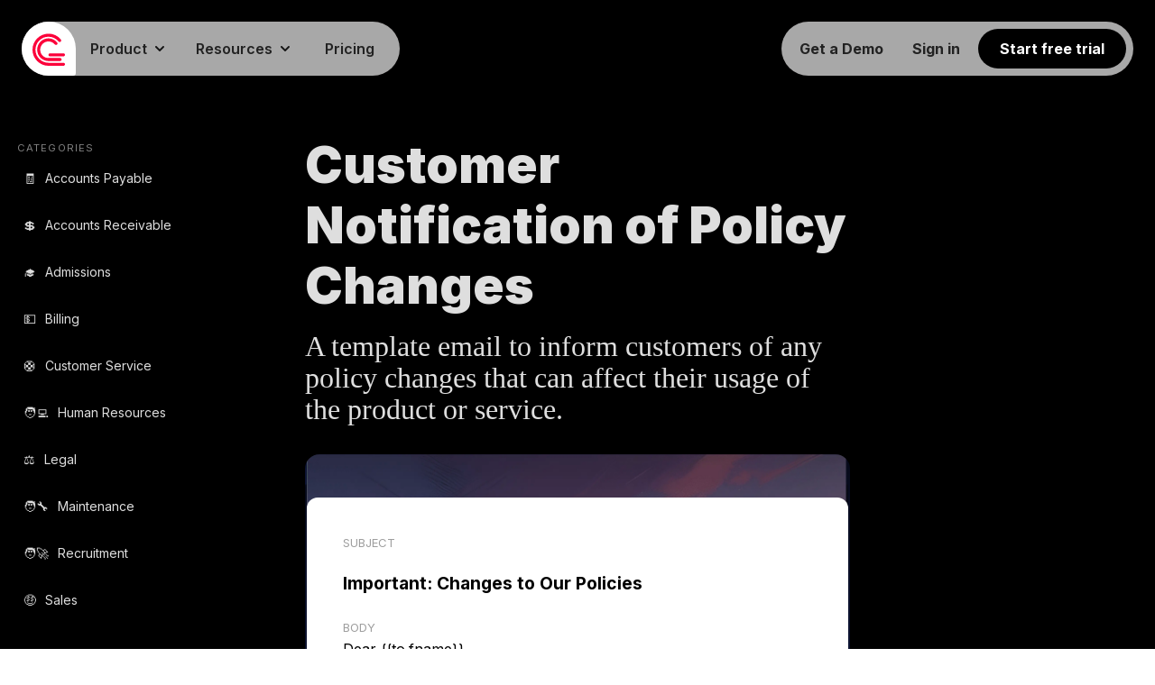

--- FILE ---
content_type: text/html
request_url: https://gmelius.com/templates/policy-change-notification
body_size: 19099
content:
<!DOCTYPE html><!-- Last Published: Wed Jan 21 2026 09:25:45 GMT+0000 (Coordinated Universal Time) --><html data-wf-domain="gmelius.com" data-wf-page="6745d7a343a9fb5355521a35" data-wf-site="673756894ac417efeb387dda" lang="en" data-wf-collection="6745d7a243a9fb5355521a24" data-wf-item-slug="policy-change-notification"><head><meta charset="utf-8"/><title>Free Email Template - Customer Notification of Policy Changes</title><link rel="alternate" hrefLang="x-default" href="https://gmelius.com/templates/policy-change-notification"/><link rel="alternate" hrefLang="en" href="https://gmelius.com/templates/policy-change-notification"/><link rel="alternate" hrefLang="fr" href="https://gmelius.com/fr/templates/policy-change-notification"/><link rel="alternate" hrefLang="de" href="https://gmelius.com/de/templates/policy-change-notification"/><link rel="alternate" hrefLang="pt" href="https://gmelius.com/pt/templates/policy-change-notification"/><link rel="alternate" hrefLang="es" href="https://gmelius.com/es/templates/policy-change-notification"/><link rel="alternate" hrefLang="ja-JP" href="https://gmelius.com/ja/templates/policy-change-notification"/><meta content="A template email to inform customers of any policy changes that can affect their usage of the product or service. Built for Customer Service Teams." name="description"/><meta content="Free Email Template - Customer Notification of Policy Changes" property="og:title"/><meta content="A template email to inform customers of any policy changes that can affect their usage of the product or service. Built for Customer Service Teams." property="og:description"/><meta content="Free Email Template - Customer Notification of Policy Changes" property="twitter:title"/><meta content="A template email to inform customers of any policy changes that can affect their usage of the product or service. Built for Customer Service Teams." property="twitter:description"/><meta property="og:type" content="website"/><meta content="summary_large_image" name="twitter:card"/><meta content="width=device-width, initial-scale=1" name="viewport"/><link href="https://cdn.prod.website-files.com/673756894ac417efeb387dda/css/gmelius-staging.shared.6a93c43d4.min.css" rel="stylesheet" type="text/css" integrity="sha384-apPEPUmyTPvDtP6swW9KdcdHudx1NhcXSwbC2Ow5Din1YpecAG/bkCA9rDFxEctV" crossorigin="anonymous"/><link href="https://cdn.prod.website-files.com/673756894ac417efeb387dda/css/gmelius-staging.6745d7a343a9fb5355521a35-aec87ec6d.min.css" rel="stylesheet" type="text/css" integrity="sha384-LGVcQkp0pGhQjgSseqivjvlly+T0PnKCY1lz9NKQk7YR7CFVsOmVN5xl5Ni4KY5C" crossorigin="anonymous"/><link href="https://fonts.googleapis.com" rel="preconnect"/><link href="https://fonts.gstatic.com" rel="preconnect" crossorigin="anonymous"/><script src="https://ajax.googleapis.com/ajax/libs/webfont/1.6.26/webfont.js" type="text/javascript"></script><script type="text/javascript">WebFont.load({  google: {    families: ["Inter:regular,500,600,700,800,900"]  }});</script><script type="text/javascript">!function(o,c){var n=c.documentElement,t=" w-mod-";n.className+=t+"js",("ontouchstart"in o||o.DocumentTouch&&c instanceof DocumentTouch)&&(n.className+=t+"touch")}(window,document);</script><link href="https://cdn.prod.website-files.com/673756894ac417efeb387dda/67ced9f3fdbc46ec87b83763_favicon-gmelius.png" rel="shortcut icon" type="image/x-icon"/><link href="https://cdn.prod.website-files.com/673756894ac417efeb387dda/67ceda54ed702354d3f7b7e3_app-icon-256.png" rel="apple-touch-icon"/><link href="https://gmelius.com/templates/policy-change-notification" rel="canonical"/><!-- Please keep this css code to improve the font quality-->
<style>
  * {
  -webkit-font-smoothing: antialiased;
  -moz-osx-font-smoothing: grayscale;
}
  @media screen and (max-width: 479px) {
    .w-background-video>video {
      width: initial !important;
      margin-left:45vw !important
    }
}
  
</style>

<meta name="ahrefs-site-verification" content="e5f603b0ee51306d7baec643807ec978cb911f0b697e4cac2e1db5902bbcb898">
<meta name="facebook-domain-verification" content="9lvmtuq2kq865qjp5p5n9z284b5flo" />
<link rel="chrome-webstore-item" href="https://chrome.google.com/webstore/detail/dheionainndbbpoacpnopgmnihkcmnkl">
<link href="https://www.googletagmanager.com" rel="preconnect" crossorigin>

<!-- Google Tag Manager-->
<script>(function(w,d,s,l,i){w[l]=w[l]||[];w[l].push({'gtm.start':
new Date().getTime(),event:'gtm.js'});var f=d.getElementsByTagName(s)[0],
j=d.createElement(s),dl=l!='dataLayer'?'&l='+l:'';j.async=true;j.src=
'https://www.googletagmanager.com/gtm.js?id='+i+dl;f.parentNode.insertBefore(j,f);
})(window,document,'script','dataLayer','GTM-PBG668S');</script>
<!-- End Google Tag Manager -->

<!-- Partners via Kiflo -->
<script type="text/javascript">
    var kjs = window.kjs || function (a) {
            var c = { apiKey: a.apiKey };
            var d = document;
            setTimeout(function () {
                var b = d.createElement("script");
                b.src = a.url || "https://cdn.kiflo.com/k.js", d.getElementsByTagName("script")[0].parentNode.appendChild(b)
            });
            return c;
        }({ apiKey: "4f4b7a12-2adb-4b27-8e80-0fc6bc6c933d" });
  
// Crisp Chat
window.$crisp=[];window.CRISP_WEBSITE_ID="9fd16160-c926-4a57-8cf7-8e597aee8528";(function(){d=document;s=d.createElement("script");s.src="https://client.crisp.chat/l.js";s.async=1;d.getElementsByTagName("head")[0].appendChild(s);})();

// OG:URL
// Get the URL from the browser without query parameters and fragments
const urlPath = window.location.origin + window.location.pathname;

// Check for the meta og:url tag
const ogURL = document.querySelector('meta[property="og:url"]');

// Add the meta og:url tag if not found
if (!ogURL) {
	const meta = document.createElement('meta');
    meta.setAttribute('property', 'og:url');
    meta.setAttribute('content', urlPath);
    document.head.appendChild(meta);
} else {
    // If the og:url meta tag already exists, update its content
    ogURL.setAttribute('content', urlPath);
}
</script><script src="https://cdn.prod.website-files.com/673756894ac417efeb387dda%2F652d31f3dc22d7b4ee708e44%2F67ebcfa07449ce3d65dd05d7%2Fclarity_script-8.4.3.js" type="text/javascript"></script><script type="text/javascript">window.__WEBFLOW_CURRENCY_SETTINGS = {"currencyCode":"USD","symbol":"$","decimal":".","fractionDigits":2,"group":",","template":"{{wf {\"path\":\"symbol\",\"type\":\"PlainText\"} }} {{wf {\"path\":\"amount\",\"type\":\"CommercePrice\"} }} {{wf {\"path\":\"currencyCode\",\"type\":\"PlainText\"} }}","hideDecimalForWholeNumbers":false};</script></head><body class="dark"><div class="google-tag-manager w-embed w-iframe"><!-- Google Tag Manager (noscript) -->
<noscript><iframe src="https://www.googletagmanager.com/ns.html?id=GTM-PBG668S"
height="0" width="0" style="display:none;visibility:hidden"></iframe></noscript>
<!-- End Google Tag Manager (noscript) --></div><div class="navigation-main noprint"><nav class="navigation-wrap"><a href="https://backup.space/?ref=gmelius" target="_blank" class="navigation-top-banner w-inline-block"><div>✨ Protect your Google Workspace data for free with our new product: <span class="text-span-144">Backup Space</span></div></a><div class="w-layout-hflex navigation-flex-desktop"><div data-animation="default" data-collapse="medium" data-duration="400" data-easing="ease" data-easing2="ease" role="banner" class="navbar first-nav-desktop w-nav"><div class="navbar-container w-container"><a href="/?r=0" class="brand w-nav-brand"><img src="https://cdn.prod.website-files.com/673756894ac417efeb387dda/67c760057473d5bd0d6fa389_gmelius-logo-96.svg" loading="eager" width="36" height="36" alt="Gmelius" class="image-206"/></a><link rel="prefetch" href="/?r=0"/><nav role="navigation" class="nav-menu-2 w-nav-menu"><div data-delay="0" data-hover="true" data-w-id="b8ca5e50-9e9a-b886-d27a-309bb78f3756" class="nav-menu-dropdown-link nav-menu-dropdown-link-parent nav-root w-dropdown"><div class="nav-menu-dropdown-toggle w-dropdown-toggle"><div class="text-block-225">Product</div><img width="16" height="16" alt="﹀" src="https://cdn.prod.website-files.com/673756894ac417efeb387dda/673b58e53ff1698f53782639_icon-select-arrow.svg" class="dropdown-toggle-down-arrow"/></div><nav class="nav-menu-dropdown-list w-dropdown-list"><div class="container navigation-mobile navigation"><div class="w-layout-grid grid-navigation-product"><div id="w-node-b8ca5e50-9e9a-b886-d27a-309bb78f3760-f85561a5" class="grid-navigation-product-item"><div class="heading-dropdown">AI Assistants &amp; Automation Agents</div><a href="/ai-email-assistant" class="navigation-link w-inline-block"><div class="text-block-224">Meli, AI Executive Assistant</div><div class="navigation-link-subtitle">Bring Genius to your Gmail inbox</div></a><div class="w-dyn-list"><div role="list" class="w-dyn-items"><div role="listitem" class="nav-menu-dropdown-link w-dyn-item"><a href="/features/ai-reply-assistant" class="navigation-link w-inline-block"><div>AI Draft Assistants</div><div class="navigation-link-subtitle">They draft replies to your emails</div></a></div><div role="listitem" class="nav-menu-dropdown-link w-dyn-item"><a href="/features/ai-tagging-assistant" class="navigation-link w-inline-block"><div>AI Sorting Assistants</div><div class="navigation-link-subtitle">They sort &amp; classify incoming emails</div></a></div><div role="listitem" class="nav-menu-dropdown-link w-dyn-item"><a href="/features/automated-email-routing-dispatch" class="navigation-link w-inline-block"><div>AI Dispatching Assistants</div><div class="navigation-link-subtitle">They route emails to the right teammates</div></a></div><div role="listitem" class="nav-menu-dropdown-link w-dyn-item"><a href="/features/automation-rules" class="navigation-link w-inline-block"><div>Automation Rules &amp; Agents</div><div class="navigation-link-subtitle">They automate your operations</div></a></div></div></div></div><div id="w-node-_86921f05-4290-7ba5-f150-78a0bafc9444-f85561a5" class="grid-navigation-product-item borders"><div class="heading-dropdown">Team &amp; Email Collaboration</div><a href="/shared-inbox" class="navigation-link w-inline-block"><div class="text-block-224">Shared Inboxes for Gmail</div><div class="navigation-link-subtitle">Manage group emails right from Gmail</div></a><div class="w-dyn-list"><div role="list" class="w-dyn-items"><div role="listitem" class="nav-menu-dropdown-link w-dyn-item"><a href="/features/shared-labels" class="navigation-link w-inline-block"><div>Shared Gmail Labels</div><div class="navigation-link-subtitle">Keep everyone up to date</div></a></div><div role="listitem" class="nav-menu-dropdown-link w-dyn-item"><a href="/features/shared-email-drafts" class="navigation-link w-inline-block"><div>Shared Email Drafts</div><div class="navigation-link-subtitle">Review &amp; collaborate on draft emails</div></a></div><div role="listitem" class="nav-menu-dropdown-link w-dyn-item"><a href="/features/email-notes-for-gmail" class="navigation-link w-inline-block"><div>Email Notes &amp; @mentions</div><div class="navigation-link-subtitle">Chat on emails in real-time</div></a></div><div role="listitem" class="nav-menu-dropdown-link w-dyn-item"><a href="/features/email-sharing" class="navigation-link w-inline-block"><div>Email Delegation</div><div class="navigation-link-subtitle">Wave goodbye to Forward and Bcc</div></a></div><div role="listitem" class="nav-menu-dropdown-link w-dyn-item"><a href="/features/email-template-gmail" class="navigation-link w-inline-block"><div>Email Templates</div><div class="navigation-link-subtitle">Save hours on copy-pasting</div></a></div><div role="listitem" class="nav-menu-dropdown-link w-dyn-item"><a href="/features/permalinks" class="navigation-link w-inline-block"><div>Email Permalinks</div><div class="navigation-link-subtitle">Share private links to email conversations</div></a></div></div></div></div><div id="w-node-_437b32ce-274d-d86f-15a8-be8532468857-f85561a5" class="grid-navigation-product-item"><div class="heading-dropdown">Email Management &amp; Analytics</div><a href="/kanban-boards" class="navigation-link w-inline-block"><div class="text-block-224">Kanban Boards for Gmail</div><div class="navigation-link-subtitle">Convert emails into Kanban cards</div></a><div class="w-dyn-list"><div role="list" class="w-dyn-items"><div role="listitem" class="nav-menu-dropdown-link w-dyn-item"><a href="/features/custom-views" class="navigation-link w-inline-block"><div>Custom Views</div><div class="navigation-link-subtitle">Easily access specific emails</div></a></div><div role="listitem" class="nav-menu-dropdown-link w-dyn-item"><a href="/features/analytics" class="navigation-link w-inline-block"><div>Email Analytics</div><div class="navigation-link-subtitle">Make data-driven decisions</div></a></div><div role="listitem" class="nav-menu-dropdown-link w-dyn-item"><a href="/features/email-tags" class="navigation-link w-inline-block"><div>Email Tags</div><div class="navigation-link-subtitle">Mine &amp; visualize email processes</div></a></div><div role="listitem" class="nav-menu-dropdown-link w-dyn-item"><a href="/features/recent-conversations" class="navigation-link w-inline-block"><div>Recent Conversations</div><div class="navigation-link-subtitle">Gain in-depth insights into customer</div></a></div></div></div><a href="/integrations" class="navigation-box w-inline-block"><img src="https://cdn.prod.website-files.com/673756894ac417efeb387dda/67d438c7b7c94fa128a42599_19eb2c780433589959b8cc74b40b0b5f_icons-integrations.webp" loading="lazy" width="225.5" alt="Integrations" class="list-integrations"/><div class="div-block-390"><div class="text-block-224">Integrations &amp; Channels</div><img src="https://cdn.prod.website-files.com/673756894ac417efeb387dda/67d4398f199a4e774fa6d34f_icon-caret-forward.webp" loading="lazy" width="24" alt=""/></div><div class="navigation-link-subtitle">Automate further your work with our ever-expanding list of apps, agents and channels.</div></a></div></div><div class="div-block-389"><div class="heading-dropdown dark">Other Products by Gmelius</div><a href="https://backupspace.io?ref=gmelius.com" target="_blank" class="link-block-64 w-inline-block"><div class="text-block-346">Backup Space</div><div class="text-block-358">The Backup &amp; Recovery Solution for Google Workspace</div><img src="https://cdn.prod.website-files.com/673756894ac417efeb387dda/67d4398f199a4e774fa6d34f_icon-caret-forward.webp" loading="lazy" width="24" alt="" class="image-217"/></a></div></div></nav></div><div data-delay="0" data-hover="true" data-w-id="b8ca5e50-9e9a-b886-d27a-309bb78f37d4" class="nav-menu-dropdown-link nav-menu-dropdown-link-parent nav-root w-dropdown"><div class="nav-menu-dropdown-toggle w-dropdown-toggle"><div class="text-block-225">Resources</div><img width="16" height="16" alt="﹀" src="https://cdn.prod.website-files.com/673756894ac417efeb387dda/673b58e53ff1698f53782639_icon-select-arrow.svg" class="dropdown-toggle-down-arrow"/></div><nav class="nav-menu-dropdown-list w-dropdown-list"><div class="container navigation-mobile navigation"><div class="w-layout-grid grid-navigation-resources"><div id="w-node-b8ca5e50-9e9a-b886-d27a-309bb78f37dc-f85561a5" class="grid-navigation-product-item border-right"><div class="heading-dropdown">Learn</div><a href="/download/gmail-extension" class="navigation-link w-inline-block"><div>Download</div><div class="navigation-link-subtitle">Install Gmelius for Gmail</div></a><a href="/onboarding" class="navigation-link w-inline-block"><div>Contact Support</div><div class="navigation-link-subtitle">Get in touch with a Product Expert</div></a><a rel="noopener" href="https://help.gmelius.com?ref=website&amp;origin=header" target="_blank" class="navigation-link w-inline-block"><div>Help Center</div><div class="navigation-link-subtitle">How to install, set up &amp; use Gmelius</div></a><a rel="noopener" href="https://developers.gmelius.com/#gmelius-api-documentation" target="_blank" class="navigation-link w-inline-block"><div>Developer Hub</div><div class="navigation-link-subtitle">Integrate with, or build on Gmelius</div></a><a href="#" class="navigation-link hide-for-now w-inline-block"><div>Videos</div><div class="navigation-link-subtitle">Watch Gmelius in action with our short video guides</div></a><a href="https://learn.gmelius.com/" target="_blank" class="navigation-link w-inline-block"><div>Academy</div><div class="navigation-link-subtitle">Master Gmelius with onboarding guides</div></a><a rel="noopener" href="#" target="_blank" class="navigation-link featurebase-widget w-inline-block"><div class="beamer-widget-navigation beamer-widget">What&#x27;s new?</div><div class="navigation-link-subtitle">Stay up-to-date on our latest updates</div></a></div><div class="grid-navigation-product-item"><div class="heading-dropdown">Explore</div><a href="/legal" class="navigation-link w-inline-block"><div>Legal Hub</div><div class="navigation-link-subtitle">Our Terms, Policies, DPA, HIPAA BAA</div></a><a href="https://trust.gmelius.com" target="_blank" class="navigation-link w-inline-block"><div>Security &amp; Trust Center</div><div class="navigation-link-subtitle">24/7 monitoring of our data practices</div></a><a href="/customer-success-stories/french-red-cross" class="navigation-link w-inline-block"><div>Customers</div><div class="navigation-link-subtitle">Read real-world customer stories</div></a><a href="/partners" class="navigation-link w-inline-block"><div>Partners</div><div class="navigation-link-subtitle">Grow your business with Gmelius</div></a><a href="/blog" class="navigation-link w-inline-block"><div>Blog</div><div class="navigation-link-subtitle">Stories about collaboration, operations, and more</div></a></div><div id="w-node-b8ca5e50-9e9a-b886-d27a-309bb78f37f7-f85561a5" class="grid-navigation-product-item dark"><div class="heading-dropdown dark">Featured</div><div class="w-dyn-list"><div role="list" class="w-dyn-items"><div role="listitem" class="w-dyn-item"><a href="/videos/introduction" class="navigation-link-featured w-inline-block"><div class="w-embed"><img class="image-218" src="https://img.youtube.com/vi/ppJKwUhwSZU/mqdefault.jpg" alt="Meet Gmelius"/></div><div class="div-block-391"><div class="text-block-347">Meet Gmelius</div><img src="https://cdn.prod.website-files.com/673756894ac417efeb387dda/67d4398f199a4e774fa6d34f_icon-caret-forward.webp" loading="lazy" width="24" alt="" class="image-219"/></div></a></div></div></div><div class="w-dyn-list"><div role="list" class="w-dyn-items"><div role="listitem" class="w-dyn-item"><a href="/blog/best-ai-assistants-for-email" class="navigation-link-featured w-inline-block"><img src="https://cdn.prod.website-files.com/6737568a4ac417efeb387e5a/6968a036060137125eae92a6_igor-omilaev-gVQLAbGVB6Q-unsplash.avif" loading="lazy" alt="We tested 15 top AI email assistants, including Gmelius, Superhuman, and Shortwave, by breaking down their technical specs, pros, cons, and unique selling points." class="image-218"/><div class="div-block-391"><div class="text-block-347">15 Best AI Assistants for Email Productivity in 2026 Tested: A Buyer’s Guide</div><img src="https://cdn.prod.website-files.com/673756894ac417efeb387dda/67d4398f199a4e774fa6d34f_icon-caret-forward.webp" loading="lazy" width="24" alt="" class="image-219"/></div></a></div></div></div></div></div></div></nav></div><a href="/pricing" class="nav-link w-nav-link">Pricing</a><link rel="prefetch" href="/pricing"/></nav></div></div><div data-animation="default" data-collapse="medium" data-duration="400" data-easing="ease" data-easing2="ease" role="banner" class="navbar w-nav"><div class="navbar-container w-container"><a href="/request-demo" class="nav-link nav-button book-demo w-nav-link">Get a Demo</a><link rel="prefetch" href="/request-demo"/><a href="https://app.gmelius.com/login" class="nav-link nav-button w-nav-link">Sign in</a><a href="https://app.gmelius.com/signup" class="button button-navbar get-started w-inline-block"><div>Start free trial</div></a><link rel="prefetch" href="https://app.gmelius.com/signup"/><a href="#" class="w-inline-block"><div class="icon-menu hide w-embed"><svg width="420" height="420" viewBox="0 0 24 24" fill="none" xmlns="http://www.w3.org/2000/svg">
<path d="M12 17C15.662 17 18.865 18.575 20.607 20.925L18.765 21.796C17.347 20.116 14.847 19 12 19C9.15304 19 6.65304 20.116 5.23504 21.796L3.39404 20.924C5.13604 18.574 8.33804 17 12 17ZM12 2C13.3261 2 14.5979 2.52678 15.5356 3.46447C16.4733 4.40215 17 5.67392 17 7V10C17 11.2885 16.5025 12.5272 15.6114 13.4578C14.7203 14.3884 13.5043 14.9391 12.217 14.995L12 15C10.674 15 9.40219 14.4732 8.46451 13.5355C7.52683 12.5979 7.00004 11.3261 7.00004 10V7C7.00012 5.71154 7.49758 4.47284 8.3887 3.54222C9.27982 2.61161 10.4958 2.06092 11.783 2.005L12 2ZM12 4C11.2348 3.99996 10.4985 4.29233 9.94178 4.81728C9.38504 5.34224 9.04994 6.06011 9.00504 6.824L9.00004 7V10C8.99929 10.7809 9.30306 11.5313 9.84681 12.0918C10.3906 12.6523 11.1314 12.9787 11.912 13.0016C12.6926 13.0245 13.4513 12.7422 14.027 12.2145C14.6027 11.6869 14.95 10.9556 14.995 10.176L15 10V7C15 6.20435 14.684 5.44129 14.1214 4.87868C13.5588 4.31607 12.7957 4 12 4V4Z" fill="currentColor"/>
</svg>
</div></a></div></div></div><div data-animation="over-right" class="navigation-mob w-nav" data-easing2="ease-out" data-easing="ease-out" data-collapse="medium" role="banner" data-no-scroll="1" data-duration="400" data-doc-height="1"><div class="navigation-container-mob"><a href="/?r=0" class="brand w-nav-brand"><img width="36" height="36" alt="Gmelius" src="https://cdn.prod.website-files.com/673756894ac417efeb387dda/67c760057473d5bd0d6fa389_gmelius-logo-96.svg" class="logo"/></a><div class="nav-mobile-button-wrap"><div data-w-id="6b1b9a50-fa31-e686-6c37-f160f8556237" class="menu-mob w-nav-button"><img src="https://cdn.prod.website-files.com/673756894ac417efeb387dda/67c7626dd4546e560625744e_icon-menu.svg" data-w-id="34d1b55e-f375-6b2f-53c5-bcd46f63ce1f" width="36" height="36" alt=""/><img src="https://cdn.prod.website-files.com/673756894ac417efeb387dda/6740a2836a8cfda0a433e83e_ic_clear_48px.svg" loading="lazy" width="36" height="36" alt="" data-w-id="11e527be-badf-098e-88ed-a0352bc3e728" class="icon-menu-close"/></div></div><nav role="navigation" class="nav-menu w-nav-menu"><div class="nav-menu-inner"><a href="/pricing" class="navbar-link w-nav-link">Pricing</a><a href="/ai-email-assistant" class="navbar-link w-nav-link">AI Assistants for Gmail</a><a href="/shared-inbox" class="navbar-link w-nav-link">Shared Inboxes for Gmail</a><a href="/kanban-boards" class="navbar-link w-nav-link">Kanban Boards for Gmail</a><a href="/integrations" class="navbar-link w-nav-link">Integrations &amp; Channels</a><a href="/legal" class="navbar-link w-nav-link">Legal Hub</a><a href="/blog" class="navbar-link w-nav-link">Blog</a><a href="https://app.gmelius.com/login" class="navbar-link w-nav-link">Sign In</a><a href="https://app.gmelius.com/signup" data-cal-config="{layout:&#x27;month_view&#x27;}" data-cal-link="forms/c7945891-48e2-4ff5-9a0c-69a020ced7c8" data-cal-namespace="book" class="button is-icon background-color-black button-navigation-mobile get-started w-inline-block"><div>Start 7-day free trial</div></a><a href="/request-demo" data-cal-config="{layout:&#x27;month_view&#x27;}" data-cal-link="forms/c7945891-48e2-4ff5-9a0c-69a020ced7c8" data-cal-namespace="book" class="button is-icon background-color-black button-navigation-mobile book-demo w-inline-block"><div>Book a demo</div></a></div></nav></div></div></nav></div><section class="section dark"><div id="w-node-_48659cbb-c3c7-5fb6-91ff-6557bb0ab8f5-55521a35" class="w-layout-layout quick-stack-25 wf-layout-layout"><div class="w-layout-cell cell-46"><div class="sidebar"><h5 class="h6-uppercase first">Categories</h5><div class="w-dyn-list"><div role="list" class="w-dyn-items"><div role="listitem" class="collection-item-16 w-dyn-item"><a href="/departments/accounts-payable" class="link-block-50 w-inline-block"><div class="text-block-276">🧾</div><div class="text-block-274">Accounts Payable</div></a></div><div role="listitem" class="collection-item-16 w-dyn-item"><a href="/departments/accounts-receivable" class="link-block-50 w-inline-block"><div class="text-block-276">💲</div><div class="text-block-274">Accounts Receivable</div></a></div><div role="listitem" class="collection-item-16 w-dyn-item"><a href="/departments/admissions" class="link-block-50 w-inline-block"><div class="text-block-276">🎓</div><div class="text-block-274">Admissions</div></a></div><div role="listitem" class="collection-item-16 w-dyn-item"><a href="/departments/billing" class="link-block-50 w-inline-block"><div class="text-block-276">💵</div><div class="text-block-274">Billing</div></a></div><div role="listitem" class="collection-item-16 w-dyn-item"><a href="/departments/customer-service" class="link-block-50 w-inline-block"><div class="text-block-276">🛟</div><div class="text-block-274">Customer Service</div></a></div><div role="listitem" class="collection-item-16 w-dyn-item"><a href="/departments/human-resources" class="link-block-50 w-inline-block"><div class="text-block-276">🧑‍💻️</div><div class="text-block-274">Human Resources</div></a></div><div role="listitem" class="collection-item-16 w-dyn-item"><a href="/departments/legal" class="link-block-50 w-inline-block"><div class="text-block-276">⚖️</div><div class="text-block-274">Legal</div></a></div><div role="listitem" class="collection-item-16 w-dyn-item"><a href="/departments/maintenance" class="link-block-50 w-inline-block"><div class="text-block-276">🧑‍🔧️</div><div class="text-block-274">Maintenance</div></a></div><div role="listitem" class="collection-item-16 w-dyn-item"><a href="/departments/recruitment" class="link-block-50 w-inline-block"><div class="text-block-276">🧑‍🚀️</div><div class="text-block-274">Recruitment</div></a></div><div role="listitem" class="collection-item-16 w-dyn-item"><a href="/departments/sales" class="link-block-50 w-inline-block"><div class="text-block-276">🤑</div><div class="text-block-274">Sales</div></a></div></div></div></div></div><div class="w-layout-cell cell-39"><div><div><a href="/departments/customer-service" class="template-category-link w-inline-block"><h2 class="template-category">Email Template</h2><div class="text-block-277">»</div><div class="text-block-278">Customer Service</div></a><h1 class="heading-style-h1">Customer Notification of Policy Changes</h1><p class="summary">A template email to inform customers of any policy changes that can affect their usage of the product or service.</p><div class="template"><div class="template-content"><div class="template-subject"><div class="text-block-272">Subject</div><h3 class="heading-98">Important: Changes to Our Policies</h3></div><div class="template-body"><div class="text-block-272">BODY</div><div class="content-embed w-embed"><div id="body-template">Dear &amp;#123;&amp;#123;to.fname&amp;#125;&amp;#125;,&lt;br&gt;We are writing to inform you about some important changes we’ve made to our policies that may affect the way you use our product or service.&lt;br&gt;We invite you to review these changes on our website to understand how these may impact you.&lt;br&gt;We appreciate your understanding and cooperation.&lt;br&gt;Best, &amp;#123;&amp;#123;signature&amp;#125;&amp;#125;</div></div></div></div><div class="template-ctas"><a id="copy-template" href="#" class="button button-secondary w-inline-block"><img src="https://cdn.prod.website-files.com/673756894ac417efeb387dda/67ab0b0c53079b275c235fe3_icon-copy.svg" loading="lazy" width="24" height="24" alt="Copy" class="image-208"/><div class="text-block-313">Copy Template</div></a><div class="w-embed"><a href="https://gmelius.io/automation/templates/create?template=[base64]%[base64]%3D" target="_blank" class="button hero-button button-flex">
<img src="https://cdn.prod.website-files.com/673756894ac417efeb387dda/6740a2836a8cfda0a433e837_Gmail_Product_Icon_96dp.svg" width="24" class="image-169" alt="Gmail" />
Add Template to Gmail
</a></div></div></div><section class="section-37"><div class="div-block-262 margin-bottom"><div class="heading-template-page">About this </div><div class="text-block-312">Email Template</div></div><p class="paragraph-template">This policy change notification email template enables businesses to inform their customers about updates to their policies or procedures in a clear and professional manner. It covers scenarios such as changes to company policies, changes due to legal requirements, or new features that require updated terms of use.</p><p class="paragraph-template">This template is a great fit for a wide range of businesses, from technology companies who regularly tweak their app’s terms of service, to banks changing interest rates, to ecommerce businesses updating their delivery policies. It presents the information in a straightforward and easy-to-digest format, ensuring the key points are clear.</p><p class="paragraph-template">In summary, this policy change notification email template is an important tool for businesses to keep their clients informed about vital changes in an efficient and prompt manner. It boosts transparency and helps maintain trust and healthy customer relationships.</p></section><section class="section-40 w-condition-invisible"><div class="accordion-group accordion-group-faq"><div class="accordion-title-panel accordion-title-panel-dark"><div class="div-block-262"><div class="heading-template-page">A short Guide to</div><div class="text-block-312">Customer Notification of Policy Changes</div></div><img width="24" height="24" alt="Show-Hide" src="https://cdn.prod.website-files.com/673756894ac417efeb387dda/6740a2836a8cfda0a433e831_icon-chevron-right.svg" class="accordion-arrow invert"/></div><div class="accordion-content"><div class="w-dyn-bind-empty w-richtext"></div></div></div></section></div></div></div><div class="w-layout-cell"></div></div><div class="container-simple-layout"></div></section><section class="list-cards"><div class="padding-global"><div class="container-large background-color-gray"><div class="padding-section-medium"><div id="w-node-_8bdf704c-f9d4-c52b-06f1-36eaef81e689-55521a35" class="hero-content max-width-large cta margin-small"><h1 class="heading text-color-white max-width-small ig-app">Explore other related Gmail templates</h1></div><div class="collection-list-cards w-dyn-list"><div role="list" class="cards-list w-dyn-items"><div role="listitem" class="card-item w-dyn-item"><a href="/templates/service-renewal-reminder" class="card-link w-inline-block"><div class="card-head"><div class="div-block-277"><div class="text-block-281">🛟</div></div><h4 class="card-title xs">Service Renewal Reminder</h4></div><p class="card-text">A template email to remind customers that their service plan or subscription is due to expire soon, and provide them with steps to renew it.</p></a></div><div role="listitem" class="card-item w-dyn-item"><a href="/templates/customer-feedback-request" class="card-link w-inline-block"><div class="card-head"><div class="div-block-277"><div class="text-block-281">🛟</div></div><h4 class="card-title xs">Request for Customer Feedback</h4></div><p class="card-text">This template serves to request honest feedback from customers after their issue has been resolved in an effort to improve overall customer service quality.</p></a></div><div role="listitem" class="card-item w-dyn-item"><a href="/templates/new-user-welcome-email" class="card-link w-inline-block"><div class="card-head"><div class="div-block-277"><div class="text-block-281">🛟</div></div><h4 class="card-title xs">Customer Welcome Email</h4></div><p class="card-text">This template serves to warmly welcome new customers after they&#x27;ve registered for our service, application, or product.</p></a></div><div role="listitem" class="card-item w-dyn-item"><a href="/templates/account-deactivation-warning" class="card-link w-inline-block"><div class="card-head"><div class="div-block-277"><div class="text-block-281">🛟</div></div><h4 class="card-title xs">Account Deactivation Warning Notice</h4></div><p class="card-text">A template email to warn users who haven&#x27;t used their account for a certain period that it will be deactivated unless reactivated.</p></a></div><div role="listitem" class="card-item w-dyn-item"><a href="/templates/payment-confirmation-email" class="card-link w-inline-block"><div class="card-head"><div class="div-block-277"><div class="text-block-281">🛟</div></div><h4 class="card-title xs">Customer Payment Confirmation</h4></div><p class="card-text">This template is used to confirm receipt of customers&#x27; recent payment and express gratitude for timely payment. It also includes information about their next billing cycle.</p></a></div><div role="listitem" class="card-item w-dyn-item"><a href="/templates/special-offers-and-promotions-email" class="card-link w-inline-block"><div class="card-head"><div class="div-block-277"><div class="text-block-281">🛟</div></div><h4 class="card-title xs">Promotions and Special Offers Announcement</h4></div><p class="card-text">A template email to inform customers about ongoing sales, discounts, or special offers.</p></a></div><div role="listitem" class="card-item w-dyn-item"><a href="/templates/service-downtime-announcement" class="card-link w-inline-block"><div class="card-head"><div class="div-block-277"><div class="text-block-281">🛟</div></div><h4 class="card-title xs">IT Outage &amp; Downtime Notification</h4></div><p class="card-text">This template is used to inform customers about a scheduled or unforeseen service interruption and to apologize for any inconvenience caused. Using predefined incident communication templates can streamline the communication process during service outages, helping teams respond quickly and maintain customer trust.</p></a></div><div role="listitem" class="card-item w-dyn-item"><a href="/templates/information-update-request" class="card-link w-inline-block"><div class="card-head"><div class="div-block-277"><div class="text-block-281">🛟</div></div><h4 class="card-title xs">Customer Information Update Request</h4></div><p class="card-text">A template email to remind or request customers to update their personal or payment information.</p></a></div><div role="listitem" class="card-item w-dyn-item"><a href="/templates/ticket-acknowledgement-email" class="card-link w-inline-block"><div class="card-head"><div class="div-block-277"><div class="text-block-281">🛟</div></div><h4 class="card-title xs">Acknowledgement of Customer Issue</h4></div><p class="card-text">This template acknowledges the receipt of a customer&#x27;s complaint or problem and reassures them that their issue will be addressed promptly.</p></a></div></div></div></div></div></div></section><section class="section-dark section-cta noprint"><div class="hero-content max-width-large"><h2 class="heading text-color-white max-width-large">Reclaim 1 hour per day managing emails.</h2><div class="cta-block footer"><a href="https://app.gmelius.com/signup" class="button is-secondary is-icon is-white get-started w-inline-block"><img width="32" height="32" alt="Google" src="https://cdn.prod.website-files.com/673756894ac417efeb387dda/67376c63996899312dc262bd_google-icon.svg" loading="lazy" class="image-215"/><div class="text-block-334">Continue with Google</div></a></div></div></section><div class="footer-component noprint"><div class="padding-global"><div class="container-large"><div class="padding-vertical padding-xxlarge"><div class="padding-bottom padding-xxlarge"><div class="w-layout-grid footer-menu-wrapper text-color-white"><div class="footer-link-list"><h4 class="heading-section-footer">Product</h4><a href="https://app.gmelius.com/signup" class="footer-link get-started">Signup</a><link rel="prefetch" href="https://app.gmelius.com/signup"/><a href="/request-demo" class="footer-link">Demo</a><a href="/download/gmail-extension" class="footer-link">Install Extension</a><a href="/download/mobile" class="footer-link">Install PWA for iOS &amp; Android</a><a href="https://workspace.google.com/marketplace/app/gmelius_shared_inboxes_ai_assistants_for/535790240972" class="footer-link">Install Google Workspace App</a><a href="/api" class="footer-link">Developer API</a><h4 class="heading-section-footer margin">Artificial Intelligence</h4><a href="/ai-email-assistant" class="footer-link">Email Automation Agents</a><div class="w-dyn-list"><div role="list" class="w-dyn-items"><div role="listitem" class="w-dyn-item"><a href="/features/ai-reply-assistant" class="footer-link">AI Draft Assistants</a></div><div role="listitem" class="w-dyn-item"><a href="/features/ai-tagging-assistant" class="footer-link">AI Sorting Assistants</a></div><div role="listitem" class="w-dyn-item"><a href="/features/automated-email-routing-dispatch" class="footer-link">AI Dispatching Assistants</a></div><div role="listitem" class="w-dyn-item"><a href="/features/automation-rules" class="footer-link">Automation Rules &amp; Agents</a></div></div></div><h4 class="heading-section-footer margin">Team Collaboration</h4><a href="/shared-inbox" class="footer-link">Gmail Shared Inbox</a><div class="w-dyn-list"><div role="list" class="w-dyn-items"><div role="listitem" class="w-dyn-item"><a href="/features/shared-labels" class="footer-link">Shared Gmail Labels</a></div><div role="listitem" class="w-dyn-item"><a href="/features/shared-email-drafts" class="footer-link">Shared Email Drafts</a></div><div role="listitem" class="w-dyn-item"><a href="/features/email-notes-for-gmail" class="footer-link">Email Notes &amp; @mentions</a></div><div role="listitem" class="w-dyn-item"><a href="/features/email-sharing" class="footer-link">Email Delegation</a></div><div role="listitem" class="w-dyn-item"><a href="/features/email-template-gmail" class="footer-link">Email Templates</a></div><div role="listitem" class="w-dyn-item"><a href="/features/permalinks" class="footer-link">Email Permalinks</a></div></div></div><h4 class="heading-section-footer margin">Email Management</h4><a href="/kanban-boards" class="footer-link">Kanban Boards</a><div class="w-dyn-list"><div role="list" class="w-dyn-items"><div role="listitem" class="w-dyn-item"><a href="/features/custom-views" class="footer-link">Custom Views</a></div><div role="listitem" class="w-dyn-item"><a href="/features/analytics" class="footer-link">Email Analytics</a></div><div role="listitem" class="w-dyn-item"><a href="/features/email-tags" class="footer-link">Email Tags</a></div><div role="listitem" class="w-dyn-item"><a href="/features/recent-conversations" class="footer-link">Recent Conversations</a></div></div></div></div><div class="footer-link-list"><h4 class="heading-section-footer">Company</h4><a href="/pricing" class="footer-link">Pricing</a><a href="/legal" class="footer-link">Legal Hub</a><a href="/partners" class="footer-link">Partner Program</a><a href="https://trust.gmelius.com" target="_blank" class="footer-link">Trust Center ⧉</a><a id="featurebase-widget" href="#" class="footer-link featurebase-widget featurebase-widget-footer-navlink w-inline-block"><div class="text-block-360">Product Updates</div></a><a href="https://updates.gmelius.com/roadmap" target="_blank" class="footer-link">Product Roadmap ⧉</a><h4 class="heading-section-footer margin">Customer Stories</h4><div class="w-dyn-list"><div role="list" class="w-dyn-items"><div role="listitem" class="w-dyn-item"><a href="/customer-success-stories/french-red-cross" class="footer-link">French Red Cross</a></div><div role="listitem" class="w-dyn-item"><a href="/customer-success-stories/pod-forward" class="footer-link">Pod Forward</a></div><div role="listitem" class="w-dyn-item"><a href="/customer-success-stories/norsemaison" class="footer-link">Norsemaison</a></div><div role="listitem" class="w-dyn-item"><a href="/customer-success-stories/nori" class="footer-link">Nori</a></div><div role="listitem" class="w-dyn-item"><a href="/customer-success-stories/merserwis" class="footer-link">Merserwis</a></div><div role="listitem" class="w-dyn-item"><a href="/customer-success-stories/boise-state-university" class="footer-link">Boise State University</a></div></div></div><h4 class="heading-section-footer margin">Compare Gmelius with</h4><div class="w-dyn-list"><div role="list" class="w-dyn-items"><div role="listitem" class="w-dyn-item"><a href="/alternative/hiver" class="footer-link">Hiver</a></div><div role="listitem" class="w-dyn-item"><a href="/alternative/fyxer" class="footer-link">Fyxer AI</a></div><div role="listitem" class="w-dyn-item"><a href="/alternative/superhuman" class="footer-link">Superhuman</a></div><div role="listitem" class="w-dyn-item"><a href="/alternative/front" class="footer-link">Front</a></div><div role="listitem" class="w-dyn-item"><a href="/alternative/missive" class="footer-link">Missive</a></div><div role="listitem" class="w-dyn-item"><a href="/alternative/dragapp" class="footer-link">DragApp</a></div><div role="listitem" class="w-dyn-item"><a href="/alternative/keeping" class="footer-link">Keeping</a></div><div role="listitem" class="w-dyn-item"><a href="/alternative/sanebox" class="footer-link">SaneBox</a></div></div></div><h4 class="heading-section-footer margin">Follow Gmelius</h4><a href="https://www.linkedin.com/company/gmelius/" target="_blank" class="footer-link footer-link-with-icon w-inline-block"><img src="https://cdn.prod.website-files.com/673756894ac417efeb387dda/67c6ff98b16b49399464dc45_icon-linkedin.webp" loading="lazy" width="20" height="20" alt="Icon LinkedIn"/><div>LinkedIn</div></a><a href="https://www.instagram.com/gmelius/" target="_blank" class="footer-link footer-link-with-icon w-inline-block"><img src="https://cdn.prod.website-files.com/673756894ac417efeb387dda/67c6ff98496af3a6f363b2ff_icon-instagram.webp" loading="lazy" width="20" height="20" alt="Icon Instagram"/><div>Instagram</div></a><a href="https://x.com/gmelius" target="_blank" class="footer-link footer-link-with-icon w-inline-block"><img src="https://cdn.prod.website-files.com/673756894ac417efeb387dda/67c6ff98238ec0e270d39b34_icon-twitter.webp" loading="lazy" width="20" height="20" alt="Icon X (Twitter)"/><div>X (Twitter)</div></a><a href="https://www.youtube.com/channel/UC6HKJKctNXGihVjPOyNlWOg?sub_confirmation=1" target="_blank" class="footer-link footer-link-with-icon w-inline-block"><img src="https://cdn.prod.website-files.com/673756894ac417efeb387dda/67c6ff98d19d11a6d25d87c3_icon-youtube.webp" loading="lazy" width="20" height="20" alt="Icon Youtube"/><div>Youtube</div></a></div><div id="w-node-_93842fd5-5601-24f0-7104-b4fb3bdf904f-3bdf9014" class="footer-link-list"><h4 class="heading-section-footer">Resources</h4><a href="/blog" class="footer-link">Blog</a><a href="https://help.gmelius.com" target="_blank" class="footer-link">Help Center ⧉</a><a href="https://learn.gmelius.com" target="_blank" class="footer-link">Gmelius Academy ⧉</a><a href="/videos" class="footer-link">Videos</a><a href="https://developers.gmelius.com/" target="_blank" class="footer-link">API Documentation ⧉</a><a href="https://gmelius.statuspage.io/" target="_blank" class="footer-link">Status Page ⧉</a><div class="hidden-mobile"><h4 class="heading-section-footer margin">Email Templates</h4><div class="w-dyn-list"><div role="list" class="w-dyn-items"><div role="listitem" class="w-dyn-item"><a href="/departments/accounts-payable" class="footer-link">Accounts Payable</a></div><div role="listitem" class="w-dyn-item"><a href="/departments/accounts-receivable" class="footer-link">Accounts Receivable</a></div><div role="listitem" class="w-dyn-item"><a href="/departments/admissions" class="footer-link">Admissions</a></div><div role="listitem" class="w-dyn-item"><a href="/departments/billing" class="footer-link">Billing</a></div><div role="listitem" class="w-dyn-item"><a href="/departments/customer-service" class="footer-link">Customer Service</a></div><div role="listitem" class="w-dyn-item"><a href="/departments/human-resources" class="footer-link">Human Resources</a></div><div role="listitem" class="w-dyn-item"><a href="/departments/legal" class="footer-link">Legal</a></div><div role="listitem" class="w-dyn-item"><a href="/departments/maintenance" class="footer-link">Maintenance</a></div><div role="listitem" class="w-dyn-item"><a href="/departments/recruitment" class="footer-link">Recruitment</a></div><div role="listitem" class="w-dyn-item"><a href="/departments/sales" class="footer-link">Sales</a></div></div></div><h4 class="heading-section-footer margin">Google Workspace Logos</h4><div class="w-dyn-list"><div role="list" class="w-dyn-items"><div role="listitem" class="w-dyn-item"><a href="/logos/gmail" class="footer-link">Gmail</a></div><div role="listitem" class="w-dyn-item"><a href="/logos/google-calendar" class="footer-link">Calendar</a></div><div role="listitem" class="w-dyn-item"><a href="/logos/google-chat" class="footer-link">Chat</a></div><div role="listitem" class="w-dyn-item"><a href="/logos/google-docs" class="footer-link">Docs</a></div><div role="listitem" class="w-dyn-item"><a href="/logos/google-drive" class="footer-link">Drive</a></div><div role="listitem" class="w-dyn-item"><a href="/logos/google-forms" class="footer-link">Forms</a></div><div role="listitem" class="w-dyn-item"><a href="/logos/google-meet" class="footer-link">Meet</a></div><div role="listitem" class="w-dyn-item"><a href="/logos/google-sheets" class="footer-link">Sheets</a></div><div role="listitem" class="w-dyn-item"><a href="/logos/google-slides" class="footer-link">Slides</a></div></div></div></div></div><div class="footer-link-list"><h4 class="heading-section-footer">Integrations</h4><div class="w-dyn-list"><div role="list" class="w-dyn-items"><div role="listitem" class="w-dyn-item"><a href="/integrations/gmail" class="footer-link footer-link-with-icon w-inline-block"><img src="https://cdn.prod.website-files.com/6737568a4ac417efeb387e5a/677d0809823113a71937513b_5fae8dbeccd209f34d84936d_Gmail_Product_Icon_96dp.svg" loading="lazy" width="20" alt="Gmail"/><div>Gmail</div></a></div><div role="listitem" class="w-dyn-item"><a href="/integrations/google-groups" class="footer-link footer-link-with-icon w-inline-block"><img src="https://cdn.prod.website-files.com/6737568a4ac417efeb387e5a/677d08067398212f983e09cb_607e7f0ba1855c22d1f4b2d2_google-groups.avif" loading="lazy" width="20" alt="Google Groups"/><div>Google Groups</div></a></div><div role="listitem" class="w-dyn-item"><a href="/integrations/google-workspace" class="footer-link footer-link-with-icon w-inline-block"><img src="https://cdn.prod.website-files.com/6737568a4ac417efeb387e5a/677d0807fcbc9fdd0c47d758_6502bd16832642947e83a877_google-workspace-admin.avif" loading="lazy" width="20" alt="Google Workspace Admin"/><div>Google Workspace Admin</div></a></div><div role="listitem" class="w-dyn-item"><a href="/integrations/google-meet" class="footer-link footer-link-with-icon w-inline-block"><img src="https://cdn.prod.website-files.com/6737568a4ac417efeb387e5a/677d0808e529a92f90a6bb42_5fae8df77b0dec1520ec6e21_Meet_Product_Icon.svg" loading="lazy" width="20" alt="Google Meet"/><div>Google Meet</div></a></div><div role="listitem" class="w-dyn-item"><a href="/integrations/google-calendar" class="footer-link footer-link-with-icon w-inline-block"><img src="https://cdn.prod.website-files.com/6737568a4ac417efeb387e5a/677d0808823113a719375051_5fae8e035b232cb287900b91_Calendar_Product_Icon.svg" loading="lazy" width="20" alt="Google Calendar"/><div>Google Calendar</div></a></div><div role="listitem" class="w-dyn-item"><a href="/integrations/salesforce" class="footer-link footer-link-with-icon w-inline-block"><img src="https://cdn.prod.website-files.com/6737568a4ac417efeb387e5a/677d0806906dbd53f756c221_65732aa2d34418698ddf7391_salesforce.svg" loading="lazy" width="20" alt="Salesforce"/><div>Salesforce</div></a></div><div role="listitem" class="w-dyn-item"><a href="/integrations/hubspot" class="footer-link footer-link-with-icon w-inline-block"><img src="https://cdn.prod.website-files.com/6737568a4ac417efeb387e5a/677d080629d3f40089c815c6_6569b344f77c77287936571a_hubspot.svg" loading="lazy" width="20" alt="HubSpot"/><div>HubSpot</div></a></div><div role="listitem" class="w-dyn-item"><a href="/integrations/slack" class="footer-link footer-link-with-icon w-inline-block"><img src="https://cdn.prod.website-files.com/6737568a4ac417efeb387e5a/677d080a5c9edf673513afb2_63862ea5b4afe003319b1ecc_slack-logo.svg" loading="lazy" width="20" alt="Slack"/><div>Slack</div></a></div><div role="listitem" class="w-dyn-item"><a href="/integrations/trello" class="footer-link footer-link-with-icon w-inline-block"><img src="https://cdn.prod.website-files.com/6737568a4ac417efeb387e5a/677d080c46248aaf34353135_5f1075ecaa895af926da2521_trello.svg" loading="lazy" width="20" alt="Trello"/><div>Trello</div></a></div><div role="listitem" class="w-dyn-item"><a href="/integrations/nicereply" class="footer-link footer-link-with-icon w-inline-block"><img src="https://cdn.prod.website-files.com/6737568a4ac417efeb387e5a/677d08061b369cc1f8c0e033_6526584e030e4b2478532454_nicereply-logo-square.ddf56d1a.avif" loading="lazy" width="20" alt="Nicereply"/><div>Nicereply</div></a></div><div role="listitem" class="w-dyn-item"><a href="/integrations/zapier" class="footer-link footer-link-with-icon w-inline-block"><img src="https://cdn.prod.website-files.com/6737568a4ac417efeb387e5a/677d0808431a4ec0dffa4b00_62da60212c7bd67a7ddf4469_150px%25402x.avif" loading="lazy" width="20" alt="Zapier"/><div>Zapier</div></a></div><div role="listitem" class="w-dyn-item"><a href="/integrations/make" class="footer-link footer-link-with-icon w-inline-block"><img src="https://cdn.prod.website-files.com/6737568a4ac417efeb387e5a/677d080629d3f40089c815c9_646e0e8948980ed19a85cbd5_make-app-icon-square-512x512.avif" loading="lazy" width="20" alt="Make"/><div>Make</div></a></div><div role="listitem" class="w-dyn-item"><a href="/integrations/relay-app" class="footer-link footer-link-with-icon w-inline-block"><img src="https://cdn.prod.website-files.com/6737568a4ac417efeb387e5a/6864fcc7a60fe1db2c48ccae_relay-app-logo.avif" loading="lazy" width="20" alt="Relay.app"/><div>Relay.app</div></a></div></div></div><h4 class="heading-section-footer margin">By Gmelius</h4><a href="https://backupspace.io?ref=gmelius" target="_blank" class="footer-link footer-link-with-icon w-inline-block"><img src="https://cdn.prod.website-files.com/673756894ac417efeb387dda/67ca239ee21fa388820984d4_backup-space-icon-48.webp" loading="lazy" width="20" height="20" alt="Icon LinkedIn"/><div>Backup Space ⧉</div></a><h4 class="heading-section-footer margin">Language</h4><div class="w-locales-list"><div role="list" class="w-locales-items"><div role="listitem" class="locale w-locales-item"><img src="https://cdn.prod.website-files.com/673756894ac417efeb387dda/681b686c0112b144ca26eba5_en.png" loading="lazy" width="20" height="20" alt="en"/><a hreflang="en" href="/templates/policy-change-notification" aria-current="page" class="footer-link w--current">English</a></div><div role="listitem" class="locale w-locales-item"><img src="https://cdn.prod.website-files.com/673756894ac417efeb387dda/681b68aa97086007c2a16bbb_fr.png" loading="lazy" width="20" height="20" alt="fr"/><a hreflang="fr" href="/fr/templates/policy-change-notification" class="footer-link">Français</a></div><div role="listitem" class="locale w-locales-item"><img src="https://cdn.prod.website-files.com/673756894ac417efeb387dda/6821fc6cec9663c67579a4b7_de.png" loading="lazy" width="20" height="20" alt="de"/><a hreflang="de" href="/de/templates/policy-change-notification" class="footer-link">Deutsch</a></div><div role="listitem" class="locale w-locales-item"><img src="https://cdn.prod.website-files.com/673756894ac417efeb387dda/6824ce0e22354cb64199f8a8_pt-br.png" loading="lazy" width="20" height="20" alt="pt"/><a hreflang="pt" href="/pt/templates/policy-change-notification" class="footer-link">Português</a></div><div role="listitem" class="locale w-locales-item"><img src="https://cdn.prod.website-files.com/673756894ac417efeb387dda/682ff6522ca007e87d9cbd82_es.png" loading="lazy" width="20" height="20" alt="es"/><a hreflang="es" href="/es/templates/policy-change-notification" class="footer-link">Español</a></div><div role="listitem" class="locale w-locales-item"><img src="https://cdn.prod.website-files.com/673756894ac417efeb387dda/69383c5bdc51b2ceb26dd171_flag-japan.webp" loading="lazy" width="20" height="20" alt="ja-JP"/><a hreflang="ja-JP" href="/ja/templates/policy-change-notification" class="footer-link">日本語</a></div></div></div></div></div></div></div></div></div><div class="lees-email-more-life">Less Email. More Life.</div><div class="footer-bottom"><div class="w-layout-hflex flex-block-3"><div id="w-node-dcbf1ec0-90da-917f-d748-debd9d8c3037-3bdf9014"><div class="text-block-315">© Gmelius. All rights reserved.</div></div><div id="w-node-_9a5c23ed-9633-b6b4-d7ae-330f365b073c-3bdf9014" class="div-block-354"><div class="collection-list-wrapper-26 w-dyn-list"><div role="list" class="collection-list-25 w-dyn-items"><div role="listitem" class="collection-item-22 w-dyn-item"><a href="/legal/terms" class="link-footer-bottom">Terms of Service</a></div><div role="listitem" class="collection-item-22 w-dyn-item"><a href="/legal/privacy" class="link-footer-bottom">Privacy Policy</a></div><div role="listitem" class="collection-item-22 w-dyn-item"><a href="/legal/security" class="link-footer-bottom">Security</a></div><div role="listitem" class="collection-item-22 w-dyn-item"><a href="/legal/dpa" class="link-footer-bottom">GDPR and DPA</a></div><div role="listitem" class="collection-item-22 w-dyn-item"><a href="/legal/cookie-policy" class="link-footer-bottom">Cookie Policy</a></div></div></div></div><div id="w-node-e144b461-fd21-a008-85b1-9b0dad05ab59-3bdf9014"><a href="https://cloud.google.com/find-a-partner/partner/gmelius" target="_blank" class="link-block-60 w-inline-block"><img src="https://cdn.prod.website-files.com/673756894ac417efeb387dda/67a72fa08a01b596c218038c_cloud_partner%402x.avif" loading="lazy" width="95" height="23" alt="Google Cloud Partner" class="image-207"/></a></div></div></div></div><script src="https://d3e54v103j8qbb.cloudfront.net/js/jquery-3.5.1.min.dc5e7f18c8.js?site=673756894ac417efeb387dda" type="text/javascript" integrity="sha256-9/aliU8dGd2tb6OSsuzixeV4y/faTqgFtohetphbbj0=" crossorigin="anonymous"></script><script src="https://cdn.prod.website-files.com/673756894ac417efeb387dda/js/gmelius-staging.067dc87a.e2d808b951080703.js" type="text/javascript" integrity="sha384-Cb1/fRZ45INECFfd36NCHkTHjmvIfY1IsjyjIJ7JkqwwFr1q6aJEXqeff653XW2f" crossorigin="anonymous"></script><iframe id="dashboard-frame-app" style="display:none"></iframe>
<!-- Cal element-click embed code begins -->
<script type="text/javascript">
(function (C, A, L) { let p = function (a, ar) { a.q.push(ar); }; let d = C.document; C.Cal = C.Cal || function () { let cal = C.Cal; let ar = arguments; if (!cal.loaded) { cal.ns = {}; cal.q = cal.q || []; d.head.appendChild(d.createElement("script")).src = A; cal.loaded = true; } if (ar[0] === L) { const api = function () { p(api, arguments); }; const namespace = ar[1]; api.q = api.q || []; if(typeof namespace === "string"){cal.ns[namespace] = cal.ns[namespace] || api;p(cal.ns[namespace], ar);p(cal, ["initNamespace", namespace]);} else p(cal, ar); return;} p(cal, ar); }; })(window, "https://app.cal.com/embed/embed.js", "init");
Cal("init", "demo", {origin:"https://cal.com"});

  // Important: Please add the following attributes to the element that should trigger the calendar to open upon clicking.
  // `data-cal-link="team/gmelius/demo"`
  // data-cal-namespace="demo"
  // `data-cal-config='{"layout":"month_view","theme":"dark"}'`

  Cal.ns.demo("ui", {"theme":"dark","hideEventTypeDetails":false,"layout":"month_view"});
  <!-- Cal element-click embed code ends -->
  
// Importing the Featurebase SDK
!(function(e,t){const a="featurebase-sdk";function n(){if(!t.getElementById(a)){var e=t.createElement("script");(e.id=a),(e.src="https://do.featurebase.app/js/sdk.js"),t.getElementsByTagName("script")[0].parentNode.insertBefore(e,t.getElementsByTagName("script")[0])}}"function"!=typeof e.Featurebase&&(e.Featurebase=function(){(e.Featurebase.q=e.Featurebase.q||[]).push(arguments)}),"complete"===t.readyState||"interactive"===t.readyState?n():t.addEventListener("DOMContentLoaded",n)})(window,document);
  
  var user = {};
  var params = new URLSearchParams(window.location.search);
  var path = window.location.pathname;
  const userPictures = document.getElementsByClassName('user-picture');
  const signupCTAs = document.getElementsByClassName('get-started');
  const bookDemoCTAs = document.querySelectorAll('[href*="request-demo"]');
  const isSignedIn = document.getElementsByClassName('is-user-state');
  const isSignedInInline = document.getElementsByClassName('is-state-user-inline');
  const upgradeCTAs = document.getElementsByClassName('button-pricing-plan');
  const educationCTAs = document.getElementsByClassName('gmelius-university');
  
  
  const plan = params.get('plan');
  const canPay = params.get('canpay');

  // Select buttons using provided CSS classes
  const btnsTrial = document.querySelectorAll('.button-trial');
  const btnsUpgrade = document.querySelectorAll('.button-upgrade');
  const btnsAccount = document.querySelectorAll('.button-account');
  const btnsDowngrade = document.querySelectorAll('.button-downgrade');
  const btnsUpgradeUser = document.querySelectorAll('.button-upgrade-user');

  // Conditional logic based on URL params
  if (plan && typeof canPay !== 'undefined') {
    document.querySelector('.pricing-title').textContent = 'Our Plans & Pricing';
    document.querySelector('.pricing-subtext').textContent = 'Contact sales@gmelius.com in case of questions';
	history.replaceState(null, '', window.location.pathname);

    // Hide Trial Buttons
    btnsTrial.forEach(btn => {
      if (btn) btn.style.display = 'none';
    });

    // Display appropriate buttons based on params
    if (canPay === 'false') {
      switch (plan) {
        case 'enterprise':
          btnsDowngrade.forEach(btn => {
            btn.style.display = 'flex';
          });
          document.querySelector('.button-enterprise').style.display = 'none';
          btnsAccount[2].style.display = 'flex'
          btnsAccount[2].href = 'https://app.gmelius.com/account'
          break;
        case 'pro':
          btnsDowngrade[0].style.display = 'flex'
          btnsAccount[1].style.display = 'flex'
          btnsAccount[1].href = 'https://app.gmelius.com/account'
          break;
        case 'growth':
          btnsUpgradeUser[1].style.display = 'flex'
          btnsAccount[0].style.display = 'flex'
          btnsAccount[0].href = 'https://app.gmelius.com/account'
          break;
        default:
          btnsUpgradeUser.forEach(btn => {
            btn.style.display = 'flex';
          });
          }
    } else {
      switch (plan) {
        case 'enterprise':
          btnsDowngrade.forEach(btn => {
            btn.style.display = 'flex';
          });
          document.querySelector('.button-enterprise').style.display = 'none';
          btnsAccount[2].style.display = 'flex'
          break;
        case 'pro':
          btnsDowngrade[0].style.display = 'flex'
          btnsAccount[1].style.display = 'flex'
          break;
        case 'growth':
          btnsUpgrade[1].style.display = 'flex'
          btnsAccount[0].style.display = 'flex'
          break;
        default:
          btnsUpgrade.forEach(btn => {
            btn.style.display = 'flex';
          });
          }
      }
    }

  try {
    window.onload = function() {
      document.getElementById('dashboard-frame-app').src = 'https://app.gmelius.com/websiteProxy.html';
    };
    window.addEventListener('message', function (e) {
      if (e.origin === 'https://app.gmelius.com') {
        user = e.data;
        window.localStorage.setItem('user', JSON.stringify(user));
      }
    });
    if (!Object.keys(user).length && window.localStorage.getItem('user')) {
      user = JSON.parse(window.localStorage.getItem('user'));
    }
    if (!Object.keys(user).length && (params.has('ref') && (params.get('ref') === 'dashboard' || params.get('ref') === 'extension'))) {
        user.picture = 'https://cloud.gmelius.com/public/logos/gmelius-32.png';
        window.localStorage.setItem('user', JSON.stringify(user));
    }
 
    if (Object.keys(user).length) {
        if (userPictures.length > 0) {
          Array.from(userPictures).forEach(function(picture) {
            if (user.email) {
              picture.src = user.picture || `https://avatar.oxro.io/avatar.svg?name=${user.email.toUpperCase()}&length=1`;
            } else {
              picture.src = 'https://cloud.gmelius.com/public/images/avatar-astro.png'
            }
            	
            picture.onerror = function () { 
            	this.style.display = 'none';
            }
          });
        }
        if (signupCTAs.length > 0) {
          Array.from(signupCTAs).forEach(function(cta) {
            //cta.style.display = 'none';
          });
        }
      	if (isSignedIn.length > 0) {
          Array.from(isSignedIn).forEach(function(cta) {
            //cta.style.display = 'none';
          });
        }
      if (isSignedInInline.length > 0) {
          Array.from(isSignedInInline).forEach(function(cta) {
            //cta.style.display = 'inline';
          });
        }
        if (educationCTAs.length > 0) {
          document.body.classList.add('hasAnnouncement');
          Array.from(educationCTAs).forEach(function(cta) {
            cta.style.display = 'block';
          });
        }
        if (upgradeCTAs.length > 0) {
          Array.from(upgradeCTAs).forEach(function(cta) {
            cta.classList.add('upgrade');
          });
        }
    }
  } catch (e) {}
  
document.addEventListener('DOMContentLoaded', function () {
  	if (user && user.email) {
      $crisp.push(["set", "user:email", [user.email]]);
    }
  
  	// Init Featurebase changelog
    Featurebase("init_changelog_widget", {
      organization: "gmelius",
      dropdown: {
        enabled: true, // Add this to enable the dropdown view of the changelog
        placement: "right", // Add this to change the placement of the dropdown
      },
      popup: {
        enabled: true, // Add this to enable the popup view of the changelog
        usersName: (user && user.name) ? user.name : "there",
        autoOpenForNewUpdates: (user && user.name) ? true : false, // This will open the popup for new updates
      },
      // category: [], // Filter results by changelog category, add category names in array, the names are case-sensitive
      theme: "dark", // Choose between dark or light theme
      locale: "en",
    },
    (error, data) => {
      if (data?.action === 'unreadChangelogsCountChanged') {
        console.log('Featurebase: unreadChangelogsCountChanged', data.unreadCount);
      }
    });
  
    const talkToSalesBtn = document.getElementById('talk-to-sales');
	const tryProBtn = document.getElementById('try-pro');
    const downgradeToGrowthBtn = document.getElementById('downgrade-growth');
    const downgradeToProBtn = document.getElementById('downgrade-pro');
  
  	const changelogBtns = document.querySelectorAll('.featurebase-widget');

    // Wait until Crisp is fully loaded
    function waitForCrisp(callback, attempts = 0) {
        if (window.$crisp && window.$crisp.is && window.CRISP_WEBSITE_ID) {
            callback();
        } else if (attempts < 10) {  // retry up to 10 times (5 sec)
            setTimeout(() => waitForCrisp(callback, attempts + 1), 500);
        } else {
            console.error('Crisp SDK failed to load.');
        }
    }
  
    function sendVisitorMessage(messageText) {
      $crisp.push(["set", "message:text", [messageText]]);
    }

    // Open Crisp chat and display messages
    function openChatAndShowMessages(text) {
        if (!$crisp.is("chat:visible")) {
            $crisp.push(["do", "chat:show"]);
        }

        if (!$crisp.is("chat:opened")) {
            $crisp.push(["do", "chat:open"]);
        }
      
        // Small delay ensures Crisp DOM readiness
        setTimeout(() => {
            sendVisitorMessage(text);
        }, 500);
    }

    // Button click handler
  	changelogBtns.forEach(btn => {
      btn.addEventListener('click', function (event) {
        event.preventDefault();
        window.Featurebase('manually_open_changelog_popup');
      });
    });
    talkToSalesBtn.addEventListener('click', function (event) {
      event.preventDefault();
      waitForCrisp(() => openChatAndShowMessages("Hi, I'd like to talk to your Enterprise Sales Team. My company name is:"));
    });
  	tryProBtn.addEventListener('click', function (event) {
      event.preventDefault();
      waitForCrisp(() => openChatAndShowMessages("Hi, I'd like to start a trial of Gmelius Pro. My email address is:"));
    });
  	downgradeToProBtn.addEventListener('click', function (event) {
      event.preventDefault();
      waitForCrisp(() => openChatAndShowMessages("Hi, I'd like to downgrade my subscription to Gmelius Pro."));
    });
    downgradeToGrowthBtn.addEventListener('click', function (event) {
      event.preventDefault();
      waitForCrisp(() => openChatAndShowMessages("Hi, I'd like to downgrade my subscription to Gmelius Growth."));
    });
  	btnsUpgradeUser.forEach(button => {
      button.addEventListener('click', event => {
        event.preventDefault();
      	waitForCrisp(() => openChatAndShowMessages("Hi, I'd like to upgrade my team's subscription."));
    });
});
});
  
// Custom logic for modals
document.addEventListener("DOMContentLoaded", () => {
  const closeButton = document.querySelector(".modal-close");

  if (!closeButton) return;

  closeButton.addEventListener("click", () => {
    const videoModal = document.querySelector(".video-in-modal");
    const introVideo = document.querySelector(".intro-video");

    if (videoModal) {
      videoModal.remove();
    }

    if (introVideo) {
      introVideo.remove();
    }
  });
});
</script><script src="https://cdnjs.cloudflare.com/ajax/libs/he/1.2.0/he.min.js"></script>
<script type="text/javascript">
// Decode CMS collection item embed
$(document).ready(function () {
       $(".content-embed").each(function () {
           $(this).hide(); // hide so code is not displayed (better to hide in CSS)
           $(this).html(he.decode($(this).html().replace(/&lt;br&gt;/g, '&lt;br&gt;&lt;br&gt;'))); // decode the text
           $(this).show(); // show the decoded element
       });
});

const categoryName =  'Customer Service';
const categoryClean = categoryName.toLowerCase().split(' ').join('-');
document.querySelectorAll('.template-item-list-head').forEach(function(item, index) {
	item.style.backgroundImage = 'url(https://source.unsplash.com/320x200/?' + categoryClean + '&sig=' + index + ')';
});


// Function to copy the text with line breaks preserved
function copyDivText() {
    const divElement = document.getElementById("body-template");
    const buttonElement = document.getElementById("copy-template");

    if (divElement) {
        // Get the innerHTML and replace <br> or block elements with newlines
        let textToCopy = divElement.innerHTML
            .replace(/<br\s*\/?>/g, '\n') // Replace <br> with \n
            .replace(/<\/p>/g, '\n') // Add \n after closing </p> tags
            .replace(/<[^>]+>/g, ''); // Remove all other HTML tags

        // Use the Clipboard API to copy the text
        navigator.clipboard.writeText(textToCopy).then(() => {
            buttonElement.textContent = "Copied 🎉";

            // Reset the button text after 2 seconds
            setTimeout(() => {
                buttonElement.textContent = "Copy Template";
            }, 2000);
        }).catch(err => {
            console.error("Failed to copy text: ", err);
        });
    } else {
        console.error("Div with ID 'body-template' not found.");
    }
}

// Add an event listener to the button
document.getElementById("copy-template").addEventListener("click", copyDivText);
</script></body></html>

--- FILE ---
content_type: text/html; charset=utf-8
request_url: https://gmelius.featurebase.app/en/widget/changelogPopupSSR?theme=dark&name=there&alwaysShow=true
body_size: 24332
content:
<!DOCTYPE html><html lang="en" id="main-html"><head><meta charSet="utf-8"/><meta name="viewport" content="width=device-width"/><meta http-equiv="Content-Security-Policy" content="default-src &#x27;self&#x27;; base-uri &#x27;none&#x27;; script-src &#x27;self&#x27; &#x27;report-sample&#x27; &#x27;unsafe-inline&#x27;    https://app.intercom.io https://widget.intercom.io https://js.intercomcdn.com https://assets.churnkey.co https://featurebase.app https://*.featurebase.app https://app.posthog.com https://r.wdfl.co/rw.js https://js.stripe.com https://maps.googleapis.com https://www.googletagmanager.com https://*.googletagmanager.com https://www.google.com/recaptcha/ https://www.gstatic.com/recaptcha/ assets.customer.io https://static.ads-twitter.com https://static.zdassets.com https://tb.featurebaseapp.com https://tbi.featurebaseapp.com https://cdnjs.cloudflare.com https://fb-resources.fra1.cdn.digitaloceanspaces.com https://scripts.simpleanalyticscdn.com; style-src &#x27;report-sample&#x27; &#x27;self&#x27; &#x27;unsafe-inline&#x27; https://featurebase.app https://*.featurebase.app https://fb-usercontent.fra1.cdn.digitaloceanspaces.com https://fb-usercontent.fra1.digitaloceanspaces.com https://fonts.googleapis.com https://assets.churnkey.co https://r.wdfl.co/rw.js; frame-src *; child-src *; object-src &#x27;none&#x27;; block-all-mixed-content; upgrade-insecure-requests; img-src &#x27;self&#x27; data: blob: https://featurebase.app https://*.featurebase.app https://fb-usercontent.fra1.digitaloceanspaces.com https://fb-usercontent.fra1.cdn.digitaloceanspaces.com https://*.featurebase-attachments.com https://cdn.jsdelivr.net https://js.intercomcdn.com https://static.intercomassets.com https://downloads.intercomcdn.com https://downloads.intercomcdn.eu https://downloads.au.intercomcdn.com https://uploads.intercomusercontent.com https://gifs.intercomcdn.com https://video-messages.intercomcdn.com https://messenger-apps.intercom.io https://messenger-apps.eu.intercom.io https://messenger-apps.au.intercom.io https://*.intercom-attachments-1.com https://*.intercom-attachments.eu https://*.au.intercom-attachments.com https://*.intercom-attachments-2.com https://*.intercom-attachments-3.com https://*.intercom-attachments-4.com https://*.intercom-attachments-5.com https://*.intercom-attachments-6.com https://*.intercom-attachments-7.com https://*.intercom-attachments-8.com https://*.intercom-attachments-9.com https://static.intercomassets.eu https://static.au.intercomassets.com https://*.google-analytics.com https://*.googletagmanager.com https://*.analytics.google.com https://*.g.doubleclick.net www.googletagmanager.com track.customer.io https://instatus.com https://dashboard.instatus.com ads-twitter.com ads-api.twitter.com analytics.twitter.com https://*.zendesk.com https://api.mapbox.com https://*.mapbox.com https://queue.simpleanalyticscdn.com https://simpleanalyticsbadges.com; media-src &#x27;self&#x27; data: blob: https://featurebase.app https://*.featurebase.app https://fb-usercontent.fra1.cdn.digitaloceanspaces.com https://fb-usercontent.fra1.digitaloceanspaces.com https://js.intercomcdn.com https://customer-wdqko9h3ubekuskt.cloudflarestream.com https://customer-wdqko9h3ubekuskt.videodelivery.net https://global.featurebase-attachments.com https://*.featurebase-attachments.com; form-action &#x27;report-sample&#x27; &#x27;self&#x27; &#x27;unsafe-inline&#x27; https://featurebase.app https://*.featurebase.app https://intercom.help https://api-iam.intercom.io https://api-iam.eu.intercom.io https://api-iam.au.intercom.io; font-src &#x27;self&#x27; https://fonts.gstatic.com https://fonts.googleapis.com https://js.intercomcdn.com https://fonts.intercomcdn.com https://fb-usercontent.fra1.cdn.digitaloceanspaces.com; connect-src &#x27;self&#x27; data: https://featurebase.app https://*.featurebase.app https://*.algolia.net https://*.algolianet.com https://*.algolia.io https://via.intercom.io https://api.intercom.io https://api.au.intercom.io https://api.eu.intercom.io https://api-iam.intercom.io https://api-iam.eu.intercom.io https://api-iam.au.intercom.io https://api-ping.intercom.io https://nexus-websocket-a.intercom.io wss://nexus-websocket-a.intercom.io https://nexus-websocket-b.intercom.io wss://nexus-websocket-b.intercom.io https://nexus-europe-websocket.intercom.io wss://nexus-europe-websocket.intercom.io https://nexus-australia-websocket.intercom.io wss://nexus-australia-websocket.intercom.io https://uploads.intercomcdn.com https://uploads.intercomcdn.eu https://uploads.au.intercomcdn.com https://uploads.intercomusercontent.com https://o4504213851144192.ingest.sentry.io https://app.posthog.com https://eu.i.posthog.com https://*.google-analytics.com https://*.analytics.google.com https://*.googletagmanager.com https://*.g.doubleclick.net https://firebaseinstallations.googleapis.com https://fcmregistrations.googleapis.com https://api.stripe.com https://maps.googleapis.com track.customer.io https://api.churnkey.co ads-twitter.com ads-api.twitter.com analytics.twitter.com https://fb-usercontent.fra1.cdn.digitaloceanspaces.com https://*.featurebase-attachments.com https://tb.featurebaseapp.com https://tbi.featurebaseapp.com https://api.mapbox.com https://*.mapbox.com https://customer-wdqko9h3ubekuskt.cloudflarestream.com https://customer-wdqko9h3ubekuskt.videodelivery.net https://fb-resources.fra1.cdn.digitaloceanspaces.com wss://ws.featurebase.app https://queue.simpleanalyticscdn.com https://www.google.com/recaptcha/ https://recaptcha.google.com/recaptcha/; manifest-src &#x27;self&#x27; https://featurebase.app https://*.featurebase.app https://fb-usercontent.fra1.digitaloceanspaces.com https://fb-usercontent.fra1.cdn.digitaloceanspaces.com https://67bdf6e3a91e23e8a881e30c.featurebase-attachments.com https://*.featurebase-attachments.com; worker-src &#x27;self&#x27; blob: https://youtube.com https://share.descript.com/ https://*.descript.com/ https://www.loom.com/ https://intercom-sheets.com https://www.intercom-reporting.com https://player.vimeo.com https://fast.wistia.net;"/><meta name="next-head-count" content="3"/><meta name="referrer" content="origin"/><link rel="preload" href="/_next/static/css/62a9591c02aec567.css" as="style"/><link rel="stylesheet" href="/_next/static/css/62a9591c02aec567.css" data-n-g=""/><noscript data-n-css=""></noscript><script defer="" nomodule="" src="/_next/static/chunks/polyfills-42372ed130431b0a.js"></script><script src="/_next/static/chunks/webpack-225d1a62ba548c25.js" defer=""></script><script src="/_next/static/chunks/framework-210273d44f3e60cd.js" defer=""></script><script src="/_next/static/chunks/main-7b8bf8c40edce5be.js" defer=""></script><script src="/_next/static/chunks/pages/_app-45794683d9fe2ee3.js" defer=""></script><script src="/_next/static/chunks/pages/widget/changelogPopupSSR-87a296afe89e96c3.js" defer=""></script><script src="/_next/static/78bf8a79a0675994274b64094fd90485d6dfedc1/_buildManifest.js" defer=""></script><script src="/_next/static/78bf8a79a0675994274b64094fd90485d6dfedc1/_ssgManifest.js" defer=""></script></head><body class="bg-white notranslate dark:bg-background main-background"><div class=""><div id="__next"><script>((e,i,s,u,m,a,l,h)=>{let d=document.documentElement,w=["light","dark"];function p(n){(Array.isArray(e)?e:[e]).forEach(y=>{let k=y==="class",S=k&&a?m.map(f=>a[f]||f):m;k?(d.classList.remove(...S),d.classList.add(a&&a[n]?a[n]:n)):d.setAttribute(y,n)}),R(n)}function R(n){h&&w.includes(n)&&(d.style.colorScheme=n)}function c(){return window.matchMedia("(prefers-color-scheme: dark)").matches?"dark":"light"}if(u)p(u);else try{let n=localStorage.getItem(i)||s,y=l&&n==="system"?c():n;p(y)}catch(n){}})("class","theme","system","dark",["light","dark"],null,true,true)</script><div style="position:fixed;z-index:9999;top:16px;left:16px;right:16px;bottom:16px;pointer-events:none"></div><style>
        html {
          overflow: hidden;
        }
        html,body {
          scroll-behavior: smooth;
        }
      </style><style>
            :root {
                --primary: 235.81395348837208 86.86868686868686% 61.1764705882353%;
                --custom-link: 233.757225433526 100% 66.07843137254902%;
                --primary-foreground: 0 0% 100%;
                --accent: 242.8125 100% 74.90196078431373%;
                --accent-foreground: 240 100% 23.52941176470588%;
                --modified-primary: 233.86363636363637 79.99999999999999% 56.86274509803921%;
                --portal-widget-dark-background: 233.86363636363637 79.99999999999999% 56.86274509803921%;
                --portal-widget-lighter-background: 240 100% 23.52941176470588%;
                // 
              }
              .dark {
                --primary: 235.81395348837208 86.86868686868686% 61.1764705882353%;
                --primary-foreground: 0 0% 100%;
                --accent: 242.8125 100% 74.90196078431373%;
                --accent-foreground: 255.22388059701493 100% 86.86274509803921%;
                --modified-primary: 233.86363636363637 79.99999999999999% 56.86274509803921%;
                --background: 224 22% 13.2%;
                  --background: 225 24% 9.803921568627452%;--foreground: 226.66666666666666 21.25984251968505% 75.09803921568627%;--background-accent: 227.14285714285714 6.481481481481485% 42.35294117647059%;--muted: 226.15384615384616 12.380952380952385% 20.588235294117645%;--muted-foreground: 226.66666666666666 21.25984251968505% 75.09803921568627%;--dark-accent: 226.15384615384616 12.380952380952385% 20.588235294117645%;--dark-accent-foreground: 225.00000000000003 21.42857142857139% 89.01960784313725%;--popover: 225 24% 9.803921568627452%;--popover-foreground: 226.66666666666666 21.25984251968505% 75.09803921568627%;--border: 221.53846153846155 15.294117647058824% 16.666666666666668%;--input: 226.1538461538462 15.662650602409634% 16.274509803921568%;--card: 225 21.428571428571427% 10.980392156862745%;--card-foreground: 226.66666666666666 21.25984251968505% 75.09803921568627%;--secondary: 225 17.647058823529413% 13.333333333333334%;--secondary-foreground: 226.66666666666666 21.25984251968505% 75.09803921568627%;--destructive: 226.1538461538462 15.662650602409634% 16.274509803921568%;--destructive-foreground: 210.00000000000023 40.00000000000017% 98.03921568627452%;--darker-bg: 0 0% 0%;
                --portal-widget-dark-background: 233.86363636363637 79.99999999999999% 56.86274509803921%;
                --portal-widget-lighter-background: 240 100% 23.52941176470588%;
                --custom-link: 229.43661971830986 100% 72.15686274509804%;
            }
            </style><div class="flex items-center justify-center overflow-hidden h-700"><div class="w-7 h-7 secondary-svg"><svg class="inherit-width inherit-height" xmlns="http://www.w3.org/2000/svg" xmlns:xlink="http://www.w3.org/1999/xlink" viewBox="0 0 100 100" preserveAspectRatio="xMidYMid" style="max-height:28px;max-width:28px"><circle cx="50" cy="50" r="32" stroke-width="8" stroke="currentColor" stroke-dasharray="50.26548245743669 50.26548245743669" fill="none" stroke-linecap="round"><animateTransform attributeName="transform" type="rotate" repeatCount="indefinite" dur="1.075268817204301s" keyTimes="0;1" values="0 50 50;360 50 50"></animateTransform></circle></svg></div></div><div><style>
        #nprogress .peg {
          box-shadow: 0 0 20px undefined, 0 0 15px undefined !important;
        }

        #nprogress .bar {
          background: undefined !important;
        }
      </style></div></div><script id="__NEXT_DATA__" type="application/json">{"props":{"pageProps":{"fallback":{"$inf$@\"/v1/changelog\",#state:\"live\",sortBy:\"date:desc\",page:1,locale:\"en\",limit:7,changelogCategories:@,,":[{"results":[{"date":"2025-11-13T16:11:51.107Z","changelogCategories":[],"commentCount":0,"organization":"gmelius","notifications":{"en":{"sendEmailNotification":true,"hideFromBoardAndWidgets":false,"scheduledDate":null,"emailSent":true}},"allowedSegmentIds":[],"isSpam":false,"displayed":true,"type":"changelog","id":"69160347a9f7eb872facf484","slug":"smarter-workspaces-and-new-ai-controls","title":"Smarter Workspaces and new AI Controls","content":"\u003cp\u003eWe're kicking off this month with some exciting news! We're premiering our first-ever micro-series, OOO (One Ordinary Office), on November 19. Get ready for a laugh—#AI just made its first workplace comedy. Check out the official trailer below!\u003c/p\u003e\u003cdiv class=\"iframe-wrapper\"\u003e\u003ciframe src=\"https://www.youtube.com/embed/lnZZQ8mpnlc\" frameborder=\"0\" allowfullscreen=\"true\" class=\"w-full shadow aspect-video rounded-xl\" data-youtube-video=\"\"\u003e\u003c/iframe\u003e\u003c/div\u003e\u003cp\u003eNow, on to the product updates! We’re excited to roll out some powerful, much-needed updates designed to make your Gmelius experience even smoother. This month is all about giving you more control and smarter automation, starting with a brand-new command center for your team.\u003c/p\u003e\u003ch3\u003e\u003cstrong\u003eMeet Your New Command Center: The Gmelius Workspace\u003c/strong\u003e\u003c/h3\u003e\u003cp class=\"mcePastedContent\"\u003eWe've centralized your most important settings to make management a breeze. You can now access key information and settings from one convenient place. The Workspace is the new home for a host of powerful settings, including everything from your AI systems and integrations to your automation rules.\u003cbr\u003e\u003cbr\u003e\u003cstrong\u003eHere’s how to get started:\u003c/strong\u003e\u003c/p\u003e\u003col\u003e\u003cli\u003e\u003cp\u003eGo to \u003ca target=\"_blank\" rel=\"noopener noreferrer nofollow\" class=\"link\" href=\"https://app.gmelius.com/workspaces\"\u003e\u003cu\u003eapp.gmelius.com/workspaces\u003c/u\u003e\u003c/a\u003e\u003c/p\u003e\u003c/li\u003e\u003cli\u003e\u003cp\u003eSelect your preferred Shared Inbox from the Gmelius homepage.\u003c/p\u003e\u003c/li\u003e\u003cli\u003e\u003cp\u003eOnce inside, you'll find all the new Workspace settings on your left-hand side.\u003c/p\u003e\u003cp class=\"last-child\"\u003e\u003cbr\u003e\u003cem\u003ePlease Note: Access to specific Workspace settings may depend on your role, such as owner or admin.\u003c/em\u003e\u003c/p\u003e\u003c/li\u003e\u003c/ol\u003e\u003cimg data-width=\"100%\" data-align=\"left\" alt=\"\" data-featurebase-content-key=\"68bed33b35d817f489650f61/changelog/69160347a9f7eb872facf484/019a7e02-c0ea-7194-9803-432ba26ab109/b64u-bmV3c2xldHRlci0xLmpwZw.jpeg\" data-featurebase-content-filename=\"newsletter-1.jpg\" src=\"https://68bed33b35d817f489650f61.featurebase-attachments.com/c/changelog/69160347a9f7eb872facf484/019a7e02-c0ea-7194-9803-432ba26ab109/b64u-bmV3c2xldHRlci0xLmpwZw.jpeg?X-Amz-Expires=3600\u0026amp;X-Amz-Date=20260121T160000Z\u0026amp;X-Amz-Algorithm=AWS4-HMAC-SHA256\u0026amp;X-Amz-Credential=DO801TYC4FCVNNEKURKM%2F20260121%2Ffra1%2Fs3%2Faws4_request\u0026amp;X-Amz-SignedHeaders=host\u0026amp;X-Amz-Signature=fa99042d842fac512d15fb3d5615ea0078346e848dddec8bbc091aa63da77bab\"\u003e\u003ch3\u003e\u003cstrong\u003eAutomate Your Triage with Smarter AI Sorting\u003c/strong\u003e\u003c/h3\u003e\u003cp\u003eThe Gmelius AI Sorting assistant is now even easier to use.\u003c/p\u003e\u003cp\u003eFrom your new Workspace, just click on AI Sorting in the left pane to see all available rules. Enable the rules you want to apply, and then use the magic wand button to automate how different types of emails are managed. Imagine being able to:\u003c/p\u003e\u003cul\u003e\u003cli\u003e\u003cp\u003eAuto-archive all promotional or outreach messages.\u003c/p\u003e\u003c/li\u003e\u003cli\u003e\u003cp\u003eGet a Slack ping for urgent team and collaboration alerts.\u003c/p\u003e\u003c/li\u003e\u003cli\u003e\u003cp\u003eAuto-assign or route emails containing financial info to a specific person.\u003c/p\u003e\u003c/li\u003e\u003c/ul\u003e\u003cimg data-width=\"100%\" data-align=\"left\" alt=\"\" data-featurebase-content-key=\"68bed33b35d817f489650f61/changelog/69160347a9f7eb872facf484/019a7e02-ea9c-7fba-a0be-81f6bd7796b1/b64u-bmV3c2xldHRlci0yLmpwZw.jpeg\" data-featurebase-content-filename=\"newsletter-2.jpg\" src=\"https://68bed33b35d817f489650f61.featurebase-attachments.com/c/changelog/69160347a9f7eb872facf484/019a7e02-ea9c-7fba-a0be-81f6bd7796b1/b64u-bmV3c2xldHRlci0yLmpwZw.jpeg?X-Amz-Expires=3600\u0026amp;X-Amz-Date=20260121T160000Z\u0026amp;X-Amz-Algorithm=AWS4-HMAC-SHA256\u0026amp;X-Amz-Credential=DO801TYC4FCVNNEKURKM%2F20260121%2Ffra1%2Fs3%2Faws4_request\u0026amp;X-Amz-SignedHeaders=host\u0026amp;X-Amz-Signature=0e05dae6fe29a01ab688533feb5986e5c564ac3229c903db11d46100e53f2435\"\u003e\u003ch3\u003e\u003cstrong\u003eEnforce SLAs like a Pro\u003c/strong\u003e\u003c/h3\u003e\u003cp\u003eSLA-based auto-assignment has been totally revamped and is now way easier to set up on Gmelius.\u003c/p\u003e\u003cp\u003eYou can now automatically assign new conversations or email tickets to the right person based on your company's SLAs. This feature uses our round robin and load balancer rules, or you can use external integrations like HubSpot or Salesforce.\u003c/p\u003e\u003cp class=\"last-child\"\u003eAdditionally, new SLA warnings let you define specific response time targets. You'll be immediately alerted if a reply is delayed, helping you keep every conversation on track.\u003c/p\u003e\u003cimg data-width=\"100%\" data-align=\"left\" alt=\"\" data-featurebase-content-key=\"68bed33b35d817f489650f61/changelog/69160347a9f7eb872facf484/019a7e03-112d-73d0-b88a-ab0d28c9e362/b64u-bmV3c2xldHRlci0zLmpwZw.jpeg\" data-featurebase-content-filename=\"newsletter-3.jpg\" src=\"https://68bed33b35d817f489650f61.featurebase-attachments.com/c/changelog/69160347a9f7eb872facf484/019a7e03-112d-73d0-b88a-ab0d28c9e362/b64u-bmV3c2xldHRlci0zLmpwZw.jpeg?X-Amz-Expires=3600\u0026amp;X-Amz-Date=20260121T160000Z\u0026amp;X-Amz-Algorithm=AWS4-HMAC-SHA256\u0026amp;X-Amz-Credential=DO801TYC4FCVNNEKURKM%2F20260121%2Ffra1%2Fs3%2Faws4_request\u0026amp;X-Amz-SignedHeaders=host\u0026amp;X-Amz-Signature=be8582bdc09a9669f8ddb950c0f07a6ab886aa5ef07fc7ffb83a2de9e0102f80\"\u003e\u003ch3\u003e\u003cstrong\u003eThe AI Draft Assistant got even smart(er)\u003c/strong\u003e\u003c/h3\u003e\u003cp\u003eGain full control over when and where your AI assistant steps in. You can now control which domains need replies and which ones don’t.\u003c/p\u003e\u003cp class=\"last-child\"\u003eGmelius now includes whitelists and blacklists for the AI Draft Assistant. This allows you to control precisely when responses are generated, helping you cut down noise and save time with Meli, Gmelius AI.\u003c/p\u003e\u003cimg data-width=\"100%\" data-align=\"left\" alt=\"\" data-featurebase-content-key=\"68bed33b35d817f489650f61/changelog/69160347a9f7eb872facf484/019a7e03-37cc-741c-be0d-d98e2df6ee31/b64u-bmV3c2xldHRlci00LmpwZw.jpeg\" data-featurebase-content-filename=\"newsletter-4.jpg\" src=\"https://68bed33b35d817f489650f61.featurebase-attachments.com/c/changelog/69160347a9f7eb872facf484/019a7e03-37cc-741c-be0d-d98e2df6ee31/b64u-bmV3c2xldHRlci00LmpwZw.jpeg?X-Amz-Expires=3600\u0026amp;X-Amz-Date=20260121T160000Z\u0026amp;X-Amz-Algorithm=AWS4-HMAC-SHA256\u0026amp;X-Amz-Credential=DO801TYC4FCVNNEKURKM%2F20260121%2Ffra1%2Fs3%2Faws4_request\u0026amp;X-Amz-SignedHeaders=host\u0026amp;X-Amz-Signature=a2ec0b5b3b5d304dfecd9d3a442dfc4f9e6c7d71823b54cedd6c73f6fe2a098f\"\u003e\u003ch3\u003e\u003cstrong\u003e🦃 Get Ready for the Holiday Season\u003c/strong\u003e\u003c/h3\u003e\u003cp\u003eWith the holidays just around the corner, check out these helpful resources from the Gmelius team:\u003c/p\u003e\u003cul\u003e\u003cli\u003e\u003cp\u003e\u003ca target=\"_blank\" rel=\"noopener noreferrer nofollow\" class=\"link\" href=\"https://gmelius.com/blog/automated-email-response-examples\"\u003e\u003cu\u003e50 Automated Email Response Examples to Make Life Easier\u003c/u\u003e\u003c/a\u003e\u003c/p\u003e\u003c/li\u003e\u003cli\u003e\u003cp\u003e\u003ca target=\"_blank\" rel=\"noopener noreferrer nofollow\" class=\"link\" href=\"https://chatgpt.com/g/g-68a332c8a2688191b57622d0cfe60be0-out-of-office-builder-by-gmelius\"\u003e\u003cu\u003eOut of Office Builder by Gmelius on ChatGPT for fun and creative OOO emails\u003c/u\u003e\u003c/a\u003e\u003c/p\u003e\u003c/li\u003e\u003c/ul\u003e\u003cp\u003e\u003c/p\u003e","featuredImage":"https://68bed33b35d817f489650f61.featurebase-attachments.com/c/static/019a7dfd-00a9-79d0-830f-c35d0c0cef36/abkhjtv40a.png","state":"live","locale":"en","isDraftDiffersFromLive":false,"isPublished":true,"availableLocales":["en"],"publishedLocales":["en"],"slugs":{"en":"smarter-workspaces-and-new-ai-controls"}},{"date":"2025-10-13T07:02:08.121Z","changelogCategories":[{"name":"New","color":"Green","segmentIds":[],"roles":[],"id":"68bed33b35d817f489650f70"},{"name":"Announcement","color":"Primary","segmentIds":[],"roles":[],"id":"68c00a9cd684d2b6c44036cc"}],"commentCount":0,"organization":"gmelius","notifications":{"en":{"sendEmailNotification":true,"hideFromBoardAndWidgets":false,"scheduledDate":null,"emailSent":true}},"allowedSegmentIds":[],"isSpam":false,"displayed":true,"type":"changelog","id":"68eca3f064c0ad476a486066","slug":"introducing-meli-your-ai-executive-assistant","title":"Introducing Meli: Your AI executive assistant","content":"\u003cp\u003eWe’re thrilled to invite you to an early \u003ca target=\"\" rel=\"noopener noreferrer nofollow\" class=\"link\" href=\"https://app.gmelius.com/meli\"\u003epublic preview of Meli\u003c/a\u003e, your new AI-powered executive assistant from Gmelius.\u003c/p\u003e\u003cp\u003eMore than an email helper, Meli is your proactive executive assistant, built to anticipate needs, take initiative, and streamline your day.\u003c/p\u003e\u003cp\u003eWith Meli, you can:\u003c/p\u003e\u003cul\u003e\u003cli\u003e\u003cp\u003eSummarize unread emails and flag what matters most.\u003c/p\u003e\u003c/li\u003e\u003cli\u003e\u003cp\u003eSuggest archiving the noise and draft replies where action is needed.\u003c/p\u003e\u003c/li\u003e\u003cli\u003e\u003cp\u003eManage your calendar: events, reschedules, reminders.\u003c/p\u003e\u003c/li\u003e\u003cli\u003e\u003cp\u003eStreamline daily email management so you can focus on real work.\u003c/p\u003e\u003c/li\u003e\u003c/ul\u003e\u003cp\u003eWith deep Gmail expertise and native Google Workspace integration, Meli is designed to help professionals reach inbox zero faster, cut response times, and focus on meaningful work.\u003c/p\u003e\u003cp\u003e💬 \u003ca target=\"\" rel=\"noopener noreferrer nofollow\" class=\"link\" href=\"https://app.gmelius.com/meli\"\u003e\u003cstrong\u003eStart chatting with Meli\u003c/strong\u003e\u003c/a\u003e\u003c/p\u003e\u003cp\u003eThis is an early preview—and your feedback will directly shape how Meli evolves. Whether it’s helping you prepare for your day while commuting, managing incoming emails, or assisting your team, we’d love to hear how you’d use Meli:\u003c/p\u003e\u003cp\u003e\u003ca target=\"\" rel=\"noopener noreferrer nofollow\" class=\"link\" href=\"https://gmelius.typeform.com/to/xVFROZeV\"\u003eShare feedback about Meli\u003c/a\u003e\u003c/p\u003e","featuredImage":"https://68bed33b35d817f489650f61.featurebase-attachments.com/c/static/0199dc64-3003-7762-96e7-154d8a0889b0/qo9p4vmysm.jpeg","state":"live","locale":"en","isDraftDiffersFromLive":false,"isPublished":true,"availableLocales":["en"],"publishedLocales":["en"],"slugs":{"en":"introducing-meli-your-ai-executive-assistant"}},{"date":"2025-07-16T15:20:05.000Z","changelogCategories":[{"name":"New","color":"Green","segmentIds":[],"roles":[],"id":"68bed33b35d817f489650f70"}],"commentCount":0,"organization":"gmelius","notifications":{"en":{"emailSent":true,"sendEmailNotification":true}},"allowedSegmentIds":[],"isSpam":false,"displayed":true,"type":"changelog","id":"68c01a8800e553b02ca972e9","slug":"gmelius-now-speaks-german-spanish-and-portuguese-earthafrica","title":"Gmelius now speaks German, Spanish, and Portuguese! 🌍","content":"\u003cdiv\u003e\u003cdiv class=\"iframe-wrapper\"\u003e\u003ciframe src=\"//www.youtube.com/embed/nFk05tUYq9c?wmode=transparent\u0026amp;rel=0\u0026amp;jqoemcache=TcI57\" data-youtube-video=\"\"\u003e\u003c/iframe\u003e\u003c/div\u003e\u003c/div\u003e\u003cp\u003e¡Hola! Hallo! Olá!\u003c/p\u003e\u003cp\u003eWe’re excited to announce that Gmelius just got more global. Our extension for Gmail and our Progressive Web App (PWA) are now available in \u003cstrong\u003eGerman\u003c/strong\u003e, \u003cstrong\u003eSpanish\u003c/strong\u003e, and \u003cstrong\u003ePortuguese\u003c/strong\u003e—joining our existing \u003cstrong\u003eEnglish\u003c/strong\u003e and \u003cstrong\u003eFrench\u003c/strong\u003e versions.\u003c/p\u003e\u003cp\u003eWhether you're managing a shared inbox in Madrid, automating workflows in Munich, or collaborating with your team in São Paulo, Gmelius now works in your language.\u003c/p\u003e\u003ch2 id=\"0y16flxdkm1\"\u003e🌐 Why it matters:\u003c/h2\u003e\u003cp\u003eThis update completes our first set of supported languages and brings Gmelius closer to teams around the world—offering a more intuitive and localized experience, wherever you work.\u003c/p\u003e\u003ch2 id=\"4y6ka8834pz\"\u003e💬 How to switch languages:\u003c/h2\u003e\u003cp\u003eGmelius will automatically adapt to the language set in your Gmail or browser settings. No manual changes needed!\u003c/p\u003e\u003ch2 id=\"0s1b067op72\"\u003e🎯 What’s next?\u003c/h2\u003e\u003cp\u003eWe’re not stopping here. More languages and localizations are coming soon to support our growing global community.\u003c/p\u003e\u003cp\u003e\u003cem\u003eAs always, thank you for using Gmelius to reinvent the way you work—wherever you are, and now, in your own language.\u003c/em\u003e\u003c/p\u003e","state":"live","locale":"en","isDraftDiffersFromLive":false,"isPublished":true,"availableLocales":["en"],"publishedLocales":["en"],"slugs":{"en":"gmelius-now-speaks-german-spanish-and-portuguese-earthafrica"}},{"date":"2025-06-16T09:02:57.000Z","changelogCategories":[{"name":"New","color":"Green","segmentIds":[],"roles":[],"id":"68bed33b35d817f489650f70"}],"commentCount":0,"organization":"gmelius","notifications":{"en":{"emailSent":true,"sendEmailNotification":true}},"allowedSegmentIds":[],"isSpam":false,"displayed":true,"type":"changelog","id":"68c01a8800e553b02ca97333","slug":"sparkles-custom-instructions-and-prompts-for-ai-reply-assistants","title":"✨ Custom Instructions \u0026 Prompts for AI Reply Assistants","content":"\u003ch2 id=\"wia4t2f0p4r\"\u003eWhat’s New With the AI Reply Assistant?\u003c/h2\u003e\u003cp\u003e\u003cem\u003eAccessible to all Gmelius customers on the Growth, Pro and Enterprise plans.\u003c/em\u003e\u003c/p\u003e\u003ch3 id=\"i02r5ec204t\"\u003e✨ Custom Instructions \u0026amp; Prompts\u003c/h3\u003e\u003cp\u003eFine-tune your AI agent’s behavior using custom instructions. Think of it as having full control over the “brain” behind your replies. You can tailor the assistant to match your use case, add tone preferences, rules (e.g., share a Calendly link when a contact requests a meeting), or even prompt examples—whatever makes your day easier.\u003c/p\u003e\u003cimg alt=\"Image #1\" loading=\"lazy\" data-featurebase-content-key=\"68bed33b35d817f489650f61/changelog/68c01a8800e553b02ca97333/01992e67-a788-7735-b0ca-763c08deaa26/b64u-MDE5OTJlNjctYTc3OC03MDlkLTk4ZTgtMzdhMzliNGZlNDhk.png\" src=\"https://68bed33b35d817f489650f61.featurebase-attachments.com/c/changelog/68c01a8800e553b02ca97333/01992e67-a788-7735-b0ca-763c08deaa26/b64u-MDE5OTJlNjctYTc3OC03MDlkLTk4ZTgtMzdhMzliNGZlNDhk.png?X-Amz-Expires=3600\u0026amp;X-Amz-Date=20260121T160000Z\u0026amp;X-Amz-Algorithm=AWS4-HMAC-SHA256\u0026amp;X-Amz-Credential=DO801TYC4FCVNNEKURKM%2F20260121%2Ffra1%2Fs3%2Faws4_request\u0026amp;X-Amz-SignedHeaders=host\u0026amp;X-Amz-Signature=9cb4f1e00427c5af47509428743b88a67d2b60e5a56827bd0df3b5ba1b01d7c6\" data-featurebase-content-filename=\"01992e67-a778-709d-98e8-37a39b4fe48d\"\u003e\u003ch3 id=\"a6abrf2sl5x\"\u003e🔍 Google Search Now Built-In\u003c/h3\u003e\u003cp\u003eSay hello to Gen AI search in your Gmail inbox! Our AI agents can now look up information beyond your knowledge base. So, next time you have a quick query not covered by your past emails and linked knowledge base, your Gmelius AI assistant can draft an answer from data found on Google Search (e.g., your pricing details, address) without interrupting your flow of work.\u003c/p\u003e\u003ch3 id=\"cipwmmp61l0\"\u003e🧠 Your Past Emails Are Already Training the AI\u003c/h3\u003e\u003cp\u003eYou were wondering how you can teach the AI to sound like you? Good news: it already does. Once you enable your AI Reply Assistant, they can analyze your sent emails from the last 2 years to learn your tone, writing style, and expertise, automatically.\u003c/p\u003e\u003ch3 id=\"q2zdsz85cas\"\u003eReminder: You’re in Control\u003c/h3\u003e\u003cp\u003eYou can still enrich your Agent with a custom knowledge base. Combine that with custom instructions, and you’ve got a fully personalized reply assistant that works just like (a faster version of) you.\u003c/p\u003e\u003cp\u003eP.S. Tell your teammates! Our AI assistant is even smarter in shared inboxes now.\u003c/p\u003e\u003cp\u003eReady to try the AI Reply Assistant? Click the button below to get started or book an onboarding call with your Product Coach to learn more about Gmelius AI Assistants: \u003ca rel=\"noopener nofollow\" href=\"https://gmelius.com/onboarding?_hsenc=p2ANqtz-9KMx4aecVXyjUAhILaGna5-zpH5069m5X9uwkDn_WYvSY4w0tzlGRCN8CgRYQiJlS_HqFU\" target=\"_blank\"\u003egmelius.com/onboarding\u003c/a\u003e\u003c/p\u003e\u003cp\u003e\u003cem\u003eMore exciting updates coming very soon. For now, catch up on what’s happening in the Google ecosystem with our latest blogs, and do follow us on \u003ca rel=\"noopener nofollow\" href=\"https://www.linkedin.com/company/gmelius/?_hsenc=p2ANqtz-9KMx4aecVXyjUAhILaGna5-zpH5069m5X9uwkDn_WYvSY4w0tzlGRCN8CgRYQiJlS_HqFU\" target=\"_blank\"\u003eLinkedIn\u003c/a\u003e or \u003ca rel=\"noopener nofollow\" href=\"https://www.instagram.com/gmelius/?_hsenc=p2ANqtz-9KMx4aecVXyjUAhILaGna5-zpH5069m5X9uwkDn_WYvSY4w0tzlGRCN8CgRYQiJlS_HqFU\" target=\"_blank\"\u003eInstagram\u003c/a\u003e.\u003c/em\u003e\u003c/p\u003e","state":"live","locale":"en","isDraftDiffersFromLive":false,"isPublished":true,"availableLocales":["en"],"publishedLocales":["en"],"slugs":{"en":"sparkles-custom-instructions-and-prompts-for-ai-reply-assistants"}},{"date":"2025-02-24T06:05:40.000Z","changelogCategories":[{"name":"New","color":"Green","segmentIds":[],"roles":[],"id":"68bed33b35d817f489650f70"}],"commentCount":0,"organization":"gmelius","notifications":{"en":{"emailSent":true,"sendEmailNotification":true}},"allowedSegmentIds":[],"isSpam":false,"displayed":true,"type":"changelog","id":"68c01a8900e553b02ca97380","slug":"february-whats-new-conversation-read-statuses-pwa-updates-and-more","title":"[February] What's new: Conversation Read Statuses, PWA updates \u0026 more","content":"\u003cdiv\u003e\u003cdiv class=\"iframe-wrapper\"\u003e\u003ciframe src=\"//www.youtube.com/embed/HJ7yZf8Y_7k?wmode=transparent\u0026amp;rel=0\u0026amp;jqoemcache=KrtUp\" width=\"349\" height=\"263\" allowfullscreen=\"true\" allowscriptaccess=\"always\" scrolling=\"no\" frameborder=\"0\"\u003e\u003c/iframe\u003e\u003c/div\u003e\u003c/div\u003e\u003cp\u003eA new month, a smarter way to manage your inbox. We’re rolling out new updates to help you spend less time on emails and more time on what truly matters—whether it’s creative projects, big ideas, or simply enjoying life.\u003c/p\u003e\u003cp\u003eHere are our latest updates, along with a sneak peek at what's coming next!\u003c/p\u003e\u003ch2 id=\"akqqr0wbfsy\"\u003eConversation Read Statuses\u003c/h2\u003e\u003cp\u003e\u003cem\u003eAccessible to all Gmelius users via the Gmail extension and our standalone Web App.\u003c/em\u003e\u003c/p\u003e\u003cimg alt=\"Image #1\" loading=\"lazy\" data-width=\"100%\" data-align=\"left\" data-featurebase-content-key=\"68bed33b35d817f489650f61/changelog/68c01a8900e553b02ca97380/01992e67-aba8-79a3-be1d-0a13abace58a/b64u-MDE5OTJlNjctYWI4NC03ZTZhLWFkN2ItOGU0MmU0ZGZjZjI5.png\" src=\"https://68bed33b35d817f489650f61.featurebase-attachments.com/c/changelog/68c01a8900e553b02ca97380/01992e67-aba8-79a3-be1d-0a13abace58a/b64u-MDE5OTJlNjctYWI4NC03ZTZhLWFkN2ItOGU0MmU0ZGZjZjI5.png?X-Amz-Expires=3600\u0026amp;X-Amz-Date=20260121T160000Z\u0026amp;X-Amz-Algorithm=AWS4-HMAC-SHA256\u0026amp;X-Amz-Credential=DO801TYC4FCVNNEKURKM%2F20260121%2Ffra1%2Fs3%2Faws4_request\u0026amp;X-Amz-SignedHeaders=host\u0026amp;X-Amz-Signature=ba06048dcfe6d38c3bd81049fba73389b329a83f7372ac0c98859b5e6757fd5d\" data-featurebase-content-filename=\"01992e67-ab84-7e6a-ad7b-8e42e4dfcf29\"\u003e\u003cp\u003eEver wondered who on your team has read a conversation in your shared inbox? With this new and highly-requested functionality, you’ll have clear visibility, for better collaboration and accountability. You will find a new eye button icon when you access a shared conversation; hover over the eye icon to check who in your team has read a specific message.\u003c/p\u003e\u003ch2 id=\"0mmtbsl5iq8\"\u003eUI Updates to our Progressive Web App (PWA)\u003c/h2\u003e\u003cp\u003e\u003cem\u003eEnjoy richer experiences on iOS and Android thanks to our new PWA.\u003c/em\u003e\u003c/p\u003e\u003cimg alt=\"gmelius-pwa-mobile\" loading=\"lazy\" data-width=\"100%\" data-align=\"middle\" data-featurebase-content-key=\"68bed33b35d817f489650f61/changelog/68c01a8900e553b02ca97380/01992e67-ab95-7c29-bf7d-0fbe45f65387/b64u-MDE5OTJlNjctYWI4YS03YzA3LThmMzktOGM5N2Y1OTk4ZDVl.png\" src=\"https://68bed33b35d817f489650f61.featurebase-attachments.com/c/changelog/68c01a8900e553b02ca97380/01992e67-ab95-7c29-bf7d-0fbe45f65387/b64u-MDE5OTJlNjctYWI4YS03YzA3LThmMzktOGM5N2Y1OTk4ZDVl.png?X-Amz-Expires=3600\u0026amp;X-Amz-Date=20260121T160000Z\u0026amp;X-Amz-Algorithm=AWS4-HMAC-SHA256\u0026amp;X-Amz-Credential=DO801TYC4FCVNNEKURKM%2F20260121%2Ffra1%2Fs3%2Faws4_request\u0026amp;X-Amz-SignedHeaders=host\u0026amp;X-Amz-Signature=0e365b52edfa77f966dd332f83ac6d32d705cb1021af9ce6030c7b558e4a459b\" data-featurebase-content-filename=\"01992e67-ab8a-7c07-8f39-8c97f5998d5e\"\u003e\u003cp\u003eWe've refined our interface to make your workflow even more seamless and robust! Enjoy an improved email list view, now featuring avatars, multiple performance improvements and more accurate real-time updates.\u003c/p\u003e\u003cp\u003eHead now to \u003ca rel=\"noopener nofollow\" href=\"https://app.gmelius.com/?_hsenc=p2ANqtz-9Cy-iAd4HKFKeOl85pTwAzal98UyKd-iNltPz_CVoOfnqexkoJoyrH0OfH-grCXKVFca0M\" target=\"_blank\"\u003eapp.gmelius.com\u003c/a\u003e from your smartphone to explore these changes.\u003c/p\u003e\u003ch2 id=\"yrytky4pm5k\"\u003eAttachment Previews in the PWA\u003c/h2\u003e\u003cp\u003e\u003cem\u003eWe’ve kicked off things with stunning image previews.\u003c/em\u003e\u003c/p\u003e\u003cp\u003eAccess your files faster than ever! You can now preview some types of attachments directly within conversations on the mobile Progressive Web App, without needing to download them.\u003c/p\u003e\u003ch2 id=\"y1zmsrqb5a4\"\u003eAI-Powered Automation Rule Creation\u003c/h2\u003e\u003cp\u003e\u003cem\u003eHave you had the chance to experience our AI agent for rules, launched just a few weeks back?\u003c/em\u003e\u003c/p\u003e\u003cp\u003eSetting up automation rules just got easier! Simply describe your needs in natural language, and our AI agent will generate the rule structure for you...\u003ca rel=\"noopener nofollow\" href=\"https://app.gmelius.com/automation/rules?_hsenc=p2ANqtz-9Cy-iAd4HKFKeOl85pTwAzal98UyKd-iNltPz_CVoOfnqexkoJoyrH0OfH-grCXKVFca0M\" target=\"_blank\"\u003eCreate rule with AI\u003c/a\u003e\u003c/p\u003e\u003ch2 id=\"mye7t2m3ffl\"\u003eWhat’s next? Coming very soon…\u003c/h2\u003e\u003ch2 id=\"kqbrrzze4qb\"\u003eAI Agent Email Responder (March)\u003c/h2\u003e\u003cp\u003e\u003cem\u003eLet our AI agents draft replies to emails while you sleep, literally.\u003c/em\u003e\u003c/p\u003e\u003cimg alt=\"billboard-campaign\" loading=\"lazy\" data-width=\"100%\" data-align=\"middle\" data-featurebase-content-key=\"68bed33b35d817f489650f61/changelog/68c01a8900e553b02ca97380/01992e67-abb4-7a66-92ea-c5bf71cef2fa/b64u-MDE5OTJlNjctYWJhNC03ZjMyLWE0ZDktNzA4MDlhMTBhNTZh.png\" src=\"https://68bed33b35d817f489650f61.featurebase-attachments.com/c/changelog/68c01a8900e553b02ca97380/01992e67-abb4-7a66-92ea-c5bf71cef2fa/b64u-MDE5OTJlNjctYWJhNC03ZjMyLWE0ZDktNzA4MDlhMTBhNTZh.png?X-Amz-Expires=3600\u0026amp;X-Amz-Date=20260121T160000Z\u0026amp;X-Amz-Algorithm=AWS4-HMAC-SHA256\u0026amp;X-Amz-Credential=DO801TYC4FCVNNEKURKM%2F20260121%2Ffra1%2Fs3%2Faws4_request\u0026amp;X-Amz-SignedHeaders=host\u0026amp;X-Amz-Signature=a1805c1624b37249c7342faf6a7185d27128963e0d02e4527dd9ab63fa8d9a86\" data-featurebase-content-filename=\"01992e67-aba4-7f32-a4d9-70809a10a56a\"\u003e\u003cp\u003eGet ready for a game-changer! Our upcoming update introduces an AI agent that tirelessly drafts email replies around the clock, mirroring your unique style and tone. Imagine waking up, checking your inbox, and finding perfectly drafted responses waiting for your approval. It's like having a personal assistant that never sleeps—pure magic in action! 🧞 We're putting it through its paces internally, and the results are nothing short of enchanting.\u003c/p\u003e\u003ch2 id=\"5bqmzi2e8d8\"\u003eCustom AI Tags (March)\u003c/h2\u003e\u003cp\u003e\u003cem\u003eEffortlessly organize your incoming conversations with personalized prompts.\u003c/em\u003e\u003c/p\u003e\u003cp\u003eCreate custom tags for intelligent email sorting and dispatching. Gmelius AI will analyze email content and automatically apply the most relevant tags, helping you stay organized without manual effort.\u003c/p\u003e\u003ch2 id=\"i4yywrp0i67\"\u003eBackup Space is Almost Here (End of March)\u003c/h2\u003e\u003cp\u003e\u003cem\u003eSign up for our brand new product built for Google Workspace.\u003c/em\u003e\u003c/p\u003e\u003cimg alt=\"Image #4\" loading=\"lazy\" data-width=\"100%\" data-align=\"left\" data-featurebase-content-key=\"68bed33b35d817f489650f61/changelog/68c01a8900e553b02ca97380/01992e67-ad22-7076-a646-bcd208ec451e/b64u-MDE5OTJlNjctYWQxOS03NDMxLTgyYjgtNDM3YmE1ZThjYzRh.png\" src=\"https://68bed33b35d817f489650f61.featurebase-attachments.com/c/changelog/68c01a8900e553b02ca97380/01992e67-ad22-7076-a646-bcd208ec451e/b64u-MDE5OTJlNjctYWQxOS03NDMxLTgyYjgtNDM3YmE1ZThjYzRh.png?X-Amz-Expires=3600\u0026amp;X-Amz-Date=20260121T160000Z\u0026amp;X-Amz-Algorithm=AWS4-HMAC-SHA256\u0026amp;X-Amz-Credential=DO801TYC4FCVNNEKURKM%2F20260121%2Ffra1%2Fs3%2Faws4_request\u0026amp;X-Amz-SignedHeaders=host\u0026amp;X-Amz-Signature=7aef4af9f37b27d2d1a4e67a34991a2e07ff84b2b3dcebe1d3c6b99a336e7c7f\" data-featurebase-content-filename=\"01992e67-ad19-7431-82b8-437ba5e8cc4a\"\u003e\u003cp\u003eBackup Space is our upcoming solution for dedicated Google Workspace backup and data recovery. Don’t leave your Gmail conversations and Drive files unprotected. Join the exclusive waitlist on \u003ca rel=\"noopener nofollow\" href=\"https://backup.space/?_hsenc=p2ANqtz-9Cy-iAd4HKFKeOl85pTwAzal98UyKd-iNltPz_CVoOfnqexkoJoyrH0OfH-grCXKVFca0M\" target=\"_blank\"\u003eBackup.Space\u003c/a\u003e.\u003c/p\u003e\u003cp\u003eMore soon. For now, catch up on what’s happening in the Google ecosystem with our latest blogs, and do follow us on \u003ca rel=\"noopener nofollow\" href=\"https://www.linkedin.com/company/gmelius/?_hsenc=p2ANqtz-9Cy-iAd4HKFKeOl85pTwAzal98UyKd-iNltPz_CVoOfnqexkoJoyrH0OfH-grCXKVFca0M\" target=\"_blank\"\u003eLinkedIn\u003c/a\u003e or \u003ca rel=\"noopener nofollow\" href=\"https://www.instagram.com/gmelius/?_hsenc=p2ANqtz-9Cy-iAd4HKFKeOl85pTwAzal98UyKd-iNltPz_CVoOfnqexkoJoyrH0OfH-grCXKVFca0M\" target=\"_blank\"\u003eInstagram\u003c/a\u003e.\u003c/p\u003e\u003ch2 id=\"4oamd2qspy0\"\u003eMore from Gmelius:\u003c/h2\u003e\u003cp\u003e✍️ \u003ca rel=\"noopener nofollow\" href=\"https://gmelius.com/blog/5-minute-guide-to-ai-email-writing?_hsenc=p2ANqtz-9Cy-iAd4HKFKeOl85pTwAzal98UyKd-iNltPz_CVoOfnqexkoJoyrH0OfH-grCXKVFca0M\" target=\"_blank\"\u003e5-Minute Guide to AI Email Writing\u003c/a\u003e\u003c/p\u003e\u003cp\u003e🤖 \u003ca rel=\"noopener nofollow\" href=\"https://gmelius.com/blog/can-customers-tell-an-email-is-written-using-generative-ai?_hsenc=p2ANqtz-9Cy-iAd4HKFKeOl85pTwAzal98UyKd-iNltPz_CVoOfnqexkoJoyrH0OfH-grCXKVFca0M\" target=\"_blank\"\u003eCan Customers Tell an Email May Have Been Written Using Generative AI?\u003c/a\u003e\u003c/p\u003e\u003cp\u003e\u003cem\u003eLet's put some Genius into your Gmail.\u003c/em\u003e\\. The Gmelius Team\u003c/p\u003e","state":"live","locale":"en","isDraftDiffersFromLive":false,"isPublished":true,"availableLocales":["en"],"publishedLocales":["en"],"slugs":{"en":"february-whats-new-conversation-read-statuses-pwa-updates-and-more"}},{"date":"2025-01-27T22:33:01.000Z","changelogCategories":[{"name":"New","color":"Green","segmentIds":[],"roles":[],"id":"68bed33b35d817f489650f70"}],"commentCount":0,"organization":"gmelius","notifications":{"en":{"emailSent":true,"sendEmailNotification":true}},"allowedSegmentIds":[],"isSpam":false,"displayed":true,"type":"changelog","id":"68c01a8b00e553b02ca973d6","slug":"january-whats-new-ai-architects-pwa-updates-and-more","title":"[January] What's new: AI Architects, PWA updates \u0026 more","content":"\u003cdiv\u003e\u003cdiv class=\"iframe-wrapper\"\u003e\u003ciframe src=\"//www.youtube.com/embed/u__9UZatyes?wmode=transparent\u0026amp;rel=0\u0026amp;jqoemcache=ltSML\" data-youtube-video=\"\"\u003e\u003c/iframe\u003e\u003c/div\u003e\u003c/div\u003e\u003cp\u003eAs we step into 2025, our mission remains the same: make email the favorite part of your \u003cem\u003ework\u003c/em\u003eday. This year, we're thrilled to unveil groundbreaking updates and brand new products that will elevate Gmelius to new heights. Stay ahead of the curve and be the first to discover our latest advancements by joining our community on \u003ca href=\"https://www.linkedin.com/company/gmelius/\" target=\"_blank\" rel=\"noopener nofollow\"\u003eLinkedIn\u003c/a\u003e or \u003ca href=\"https://www.instagram.com/gmelius\" target=\"_blank\" rel=\"noopener nofollow\"\u003eInstagram\u003c/a\u003e.\u003c/p\u003e\u003cp\u003eHere’s what has been released in January and what's in store for the next few weeks!\u003c/p\u003e\u003ch2 id=\"tl6k5a1d4ox\"\u003eAI Architect for Rules\u003c/h2\u003e\u003cp\u003e\u003cem\u003eAutomate email using a simple, natural-language command.\u003c/em\u003e\u003c/p\u003e\u003cimg data-width=\"100%\" data-align=\"center\" alt=\"ai-agent-rules\" data-featurebase-content-key=\"68bed33b35d817f489650f61/changelog/68c01a8b00e553b02ca973d6/01992e67-b0bd-7c0d-ab24-739d92d2a8b2/b64u-MDE5OTJlNjctYjBiNC03ZmUyLWI0MDYtNWNlMGJmMDljOTU0.png\" src=\"https://68bed33b35d817f489650f61.featurebase-attachments.com/c/changelog/68c01a8b00e553b02ca973d6/01992e67-b0bd-7c0d-ab24-739d92d2a8b2/b64u-MDE5OTJlNjctYjBiNC03ZmUyLWI0MDYtNWNlMGJmMDljOTU0.png?X-Amz-Expires=3600\u0026amp;X-Amz-Date=20260121T160000Z\u0026amp;X-Amz-Algorithm=AWS4-HMAC-SHA256\u0026amp;X-Amz-Credential=DO801TYC4FCVNNEKURKM%2F20260121%2Ffra1%2Fs3%2Faws4_request\u0026amp;X-Amz-SignedHeaders=host\u0026amp;X-Amz-Signature=d2806c509bde1e5e039b6a7e9f63a1347e8959f41732f3c8fa469db3e3350c64\" data-featurebase-content-filename=\"01992e67-b0b4-7fe2-b406-5ce0bf09c954\"\u003e\u003cp\u003eGmelius lets you set up “if-this, then-that” steps to automatically complete most email-related tasks. With our latest update, you no longer have to configure the triggers and actions manually. Simply tell our AI agent to create an automation flow and the agent will generate the corresponding rule for you. Head to your Automation rules and click on \"Create rule with AI\".\u003c/p\u003e\u003cp\u003e\u003cstrong\u003e\u003ca href=\"https://app.gmelius.com/automation/rules\" target=\"_blank\" rel=\"noopener nofollow\"\u003eTry it now\u003c/a\u003e\u003c/strong\u003e\u003c/p\u003e\u003ch2 id=\"51f4c4mz3cc\"\u003eUI Updates to our Progressive Web App (PWA)\u003c/h2\u003e\u003cp\u003e\u003cem\u003eEnjoy richer experiences on iOS and Android thanks to our new PWA.\u003c/em\u003e\u003c/p\u003e\u003cimg data-width=\"100%\" data-align=\"center\" alt=\"gmelius-pwa-mobile\" data-featurebase-content-key=\"68bed33b35d817f489650f61/changelog/68c01a8b00e553b02ca973d6/01992e67-b170-75f2-8859-8aaf1f807a42/b64u-MDE5OTJlNjctYjE2NS03NjJkLThkMDQtYTc1NTIyMDdlMjI2.png\" src=\"https://68bed33b35d817f489650f61.featurebase-attachments.com/c/changelog/68c01a8b00e553b02ca973d6/01992e67-b170-75f2-8859-8aaf1f807a42/b64u-MDE5OTJlNjctYjE2NS03NjJkLThkMDQtYTc1NTIyMDdlMjI2.png?X-Amz-Expires=3600\u0026amp;X-Amz-Date=20260121T160000Z\u0026amp;X-Amz-Algorithm=AWS4-HMAC-SHA256\u0026amp;X-Amz-Credential=DO801TYC4FCVNNEKURKM%2F20260121%2Ffra1%2Fs3%2Faws4_request\u0026amp;X-Amz-SignedHeaders=host\u0026amp;X-Amz-Signature=5dc286ecd2e7bbc8fafaba47ef3985b3d4361548993809ecd10c12e753174b33\" data-featurebase-content-filename=\"01992e67-b165-762d-8d04-a7552207e226\"\u003e\u003cp\u003eLast year, we launched \u003ca href=\"https://app.gmelius.com/?_hsenc=p2ANqtz--BTfd0EDZF_xZvY9bwW2i0pImktArRXNNKkTgO0o5pC5X_5FBsIukIUk9ktbXXOD8Pi_KO\" target=\"_blank\" rel=\"noopener nofollow\"\u003eapp.gmelius.com\u003c/a\u003e, a PWA accessible from any mobile browser that can easily transform into a mobile app. We're currently rolling out a smoother UI and minor refinements like improved email lists with avatars.\u003c/p\u003e\u003ch2 id=\"0ekww1p2z1x\"\u003eWhat’s next? Coming very soon…\u003c/h2\u003e\u003ch2 id=\"1w6y6pyabe6\"\u003eAI Agent Email Responder (February)\u003c/h2\u003e\u003cp\u003e\u003cem\u003eLet our AI agents draft replies to emails while you sleep, literally.\u003c/em\u003e\u003c/p\u003e\u003cimg data-width=\"100%\" data-align=\"center\" alt=\"billboard-campaign\" data-featurebase-content-key=\"68bed33b35d817f489650f61/changelog/68c01a8b00e553b02ca973d6/01992e67-b0c7-76a3-89e7-203d050371ac/b64u-MDE5OTJlNjctYjBiNi03YzllLWI1YWYtZWE0M2ZlMDA4Mjlj.png\" src=\"https://68bed33b35d817f489650f61.featurebase-attachments.com/c/changelog/68c01a8b00e553b02ca973d6/01992e67-b0c7-76a3-89e7-203d050371ac/b64u-MDE5OTJlNjctYjBiNi03YzllLWI1YWYtZWE0M2ZlMDA4Mjlj.png?X-Amz-Expires=3600\u0026amp;X-Amz-Date=20260121T160000Z\u0026amp;X-Amz-Algorithm=AWS4-HMAC-SHA256\u0026amp;X-Amz-Credential=DO801TYC4FCVNNEKURKM%2F20260121%2Ffra1%2Fs3%2Faws4_request\u0026amp;X-Amz-SignedHeaders=host\u0026amp;X-Amz-Signature=2ec2d23fc5de0b31e8ae0a86acae9ea9b35aeba38efdd51ae37579e36233f760\" data-featurebase-content-filename=\"01992e67-b0b6-7c9e-b5af-ea43fe00829c\"\u003e\u003cp\u003eGet ready for a game-changer! Our upcoming update introduces an AI agent that tirelessly drafts email replies around the clock, mirroring your unique style and tone. Imagine waking up, checking your inbox, and finding perfectly drafted responses waiting for your approval. It's like having a personal assistant that never sleeps—pure magic in action! 🧞 We're putting it through its paces internally, and the results are nothing short of enchanting.\u003c/p\u003e\u003ch2 id=\"dxqmslt5ym8\"\u003ePreview Attachments on Gmelius PWA (February)\u003c/h2\u003e\u003cp\u003e\u003cem\u003eView attachments of an email without local downloads.\u003c/em\u003e\u003c/p\u003e\u003cp\u003eTired of switching tabs to view attached files? Our upcoming PWA update will let you preview attachments (e.g., PDF files, images) without downloading them.\u003c/p\u003e\u003ch2 id=\"bsos4zfcp4e\"\u003eBackup Space is Almost Here (End of March)\u003c/h2\u003e\u003cp\u003e\u003cem\u003eSign up for our brand new product built for Google Workspace.\u003c/em\u003e\u003c/p\u003e\u003cp\u003eBackup Space is our upcoming solution for dedicated Google Workspace backup and data recovery. Don’t leave your Gmail conversations and Drive files unprotected. Join the exclusive waitlist on \u003ca href=\"https://backup.space/\" target=\"_blank\" rel=\"noopener nofollow\"\u003eBackup.Space\u003c/a\u003e.\u003c/p\u003e\u003cp\u003eMore soon. For now, catch up on what’s happening in the Google ecosystem with our latest blogs, and do follow us on \u003ca href=\"https://www.linkedin.com/company/gmelius/\" target=\"_blank\" rel=\"noopener nofollow\"\u003eLinkedIn\u003c/a\u003e or \u003ca href=\"https://www.instagram.com/gmelius/\" target=\"_blank\" rel=\"noopener nofollow\"\u003eInstagram\u003c/a\u003e.\u003c/p\u003e\u003ch2 id=\"rkdffskx7qf\"\u003eMore from Gmelius:\u003c/h2\u003e\u003cp\u003e🔐 \u003ca href=\"https://backup.space/blog/15-reasons-you-need-google-backup-best-backup-options\" target=\"_blank\" rel=\"noopener nofollow\"\u003e15 Reasons You Need Google Backup [+ Top Backup Options]\u003c/a\u003e\u003c/p\u003e\u003cp\u003e🤖 \u003ca href=\"https://gmelius.com/blog/ultimate-guide-to-artificial-intelligence-ai-for-emails\" target=\"_blank\" rel=\"noopener nofollow\"\u003eUltimate Guide to Artificial Intelligence (AI) for Emails\u003c/a\u003e\u003c/p\u003e\u003cp\u003e\u003cem\u003eLet's put some Genius into your Gmail.\u003c/em\u003e . The Gmelius Team\u003c/p\u003e","state":"live","locale":"en","isDraftDiffersFromLive":false,"isPublished":true,"availableLocales":["en"],"publishedLocales":["en"],"slugs":{"en":"january-whats-new-ai-architects-pwa-updates-and-more"}},{"date":"2024-12-19T20:14:46.000Z","changelogCategories":[{"name":"community","color":"Primary","segmentIds":[],"roles":[],"id":"68c00d9fd684d2b6c4404dcd"}],"commentCount":0,"organization":"gmelius","notifications":{"en":{"emailSent":true,"sendEmailNotification":true}},"allowedSegmentIds":[],"isSpam":false,"displayed":true,"type":"changelog","id":"68c01a8c00e553b02ca97429","slug":"wrapping-up-2024-sparkles","title":"Wrapping up 2024 ✨","content":"\u003ch2 id=\"8fle4fqr0r1\"\u003eEmail Mining, AI-powered\u003c/h2\u003e\u003cp\u003eIf you liked our auto-tagging capabilities, you’re sure to find this useful.\u003c/p\u003e\u003cimg alt=\"Image #1\" data-featurebase-content-key=\"68bed33b35d817f489650f61/changelog/68c01a8c00e553b02ca97429/01992e67-b4b1-72e1-91e6-234a96808471/b64u-MDE5OTJlNjctYjRhMS03OGI0LWJkZWEtZjVjNDdlOTA0MTk4.png\" src=\"https://68bed33b35d817f489650f61.featurebase-attachments.com/c/changelog/68c01a8c00e553b02ca97429/01992e67-b4b1-72e1-91e6-234a96808471/b64u-MDE5OTJlNjctYjRhMS03OGI0LWJkZWEtZjVjNDdlOTA0MTk4.png?X-Amz-Expires=3600\u0026amp;X-Amz-Date=20260121T160000Z\u0026amp;X-Amz-Algorithm=AWS4-HMAC-SHA256\u0026amp;X-Amz-Credential=DO801TYC4FCVNNEKURKM%2F20260121%2Ffra1%2Fs3%2Faws4_request\u0026amp;X-Amz-SignedHeaders=host\u0026amp;X-Amz-Signature=dfd16e23f3c46bd49fd942de1f5389a676e725404bfd887b33eca2f2ebb3d99f\" data-featurebase-content-filename=\"01992e67-b4a1-78b4-bdea-f5c47e904198\"\u003e\u003cp\u003eHi there,\u003c/p\u003e\u003cp\u003eAs we wrap up another year, it’s the perfect time to highlight a couple of our latest product updates for 2024 and share a sneak peek at what’s in store in 2025!\u003c/p\u003e\u003cimg alt=\"Image #2\" data-featurebase-content-key=\"68bed33b35d817f489650f61/changelog/68c01a8c00e553b02ca97429/01992e67-b4a3-7424-9f95-ce6973e69e5f/b64u-MDE5OTJlNjctYjQ5Yy03YmRhLTkyYWEtODUxZTE5NTk2NTMx.png\" src=\"https://68bed33b35d817f489650f61.featurebase-attachments.com/c/changelog/68c01a8c00e553b02ca97429/01992e67-b4a3-7424-9f95-ce6973e69e5f/b64u-MDE5OTJlNjctYjQ5Yy03YmRhLTkyYWEtODUxZTE5NTk2NTMx.png?X-Amz-Expires=3600\u0026amp;X-Amz-Date=20260121T160000Z\u0026amp;X-Amz-Algorithm=AWS4-HMAC-SHA256\u0026amp;X-Amz-Credential=DO801TYC4FCVNNEKURKM%2F20260121%2Ffra1%2Fs3%2Faws4_request\u0026amp;X-Amz-SignedHeaders=host\u0026amp;X-Amz-Signature=e6accfe021a5389bcd1fa3a0c638f82151d62dee3e2c03c4d7bf02fa88d33718\" data-featurebase-content-filename=\"01992e67-b49c-7bda-92aa-851e19596531\"\u003e\u003cp\u003ePreviously, \u003ca href=\"https://help.gmelius.com/shared-inbox/ai-tagging?_hsenc=p2ANqtz-8fmFutxkEFovt4u3LJLZqMCQZOc6NCQH1RMxt_8U3GBszBo5MP0zboCjrh6luofw5WSr3B\" target=\"_blank\" rel=\"noopener nofollow\"\u003eAI tagging\u003c/a\u003e in Gmelius allowed you to automatically tag your emails, but this had limitations. You needed to select a category like Customer Service or Sales and each category had only 5-6 tags max.\u003c/p\u003e\u003cp\u003eNow, with AI email mining, your conversations will be automatically tagged by artificial intelligence without you lifting a finger! Ask your super admin to \u003ca href=\"https://app.gmelius.com/?_hsenc=p2ANqtz-8fmFutxkEFovt4u3LJLZqMCQZOc6NCQH1RMxt_8U3GBszBo5MP0zboCjrh6luofw5WSr3B#account:emailMining\" target=\"_blank\" rel=\"noopener nofollow\"\u003eactivate the feature\u003c/a\u003e, and the AI will apply tags from our entire catalog.\u003c/p\u003e\u003cul\u003e\u003cli\u003e\u003cstrong\u003eVisibility\u003c/strong\u003e: See the entire organization’s top email topics at a glance.\u003c/li\u003e\u003cli\u003e\u003cstrong\u003eAnalytics\u003c/strong\u003e: Get metrics on your frequent conversations.\u003c/li\u003e\u003cli\u003e\u003cstrong\u003eFiltering\u003c/strong\u003e: Find only the emails you need using AI email mining tags.\u003c/li\u003e\u003cli\u003e\u003cstrong\u003eCustomization (in development)\u003c/strong\u003e: Future updates will let you create your own tags.\u003c/li\u003e\u003c/ul\u003e\u003cp\u003eEmail mining is a Pro only feature. Lite and Growth users can access basic AI tagging.\u003c/p\u003e\u003ch2 id=\"qzsflibiqyi\"\u003eProgressive Web App (PWA)\u003c/h2\u003e\u003cp\u003eIntroducing a new Gmelius experience on mobile!\u003c/p\u003e\u003cimg alt=\"Image #3\" data-featurebase-content-key=\"68bed33b35d817f489650f61/changelog/68c01a8c00e553b02ca97429/01992e67-b4a5-7778-8cb1-815d248ee495/b64u-MDE5OTJlNjctYjQ5OC03OTkzLTg1ZGItZDczOTcxNWJmMGQw.png\" src=\"https://68bed33b35d817f489650f61.featurebase-attachments.com/c/changelog/68c01a8c00e553b02ca97429/01992e67-b4a5-7778-8cb1-815d248ee495/b64u-MDE5OTJlNjctYjQ5OC03OTkzLTg1ZGItZDczOTcxNWJmMGQw.png?X-Amz-Expires=3600\u0026amp;X-Amz-Date=20260121T160000Z\u0026amp;X-Amz-Algorithm=AWS4-HMAC-SHA256\u0026amp;X-Amz-Credential=DO801TYC4FCVNNEKURKM%2F20260121%2Ffra1%2Fs3%2Faws4_request\u0026amp;X-Amz-SignedHeaders=host\u0026amp;X-Amz-Signature=57bb811be18a7a52f18169d4cef6486109ce3d4df39d61608a8e0e83325e72c2\" data-featurebase-content-filename=\"01992e67-b498-7993-85db-d739715bf0d0\"\u003e\u003cp\u003eLaunched a few weeks ag, our new progressive web app is the mobile version of app.gmelius.com. It has all the features you love in our web app for desktops, ideal for power users like you!\u003c/p\u003e\u003cp\u003eWe’ve minimized the learning curve and the Gmelius PWA closely mirrors the desktop experience. All you need to do is open app.gmelius.com on your mobile browser and add it to the home screen.\u003c/p\u003e\u003cul\u003e\u003cli\u003e\u003cstrong\u003eNotifications\u003c/strong\u003e: Real-time push notifications keep you updated on the go.\u003c/li\u003e\u003cli\u003e\u003cstrong\u003eTicketing\u003c/strong\u003e: Assign emails to teammates, add notes, close conversations, and do everything you would in a classic ticketing workflow.\u003c/li\u003e\u003c/ul\u003e\u003cp\u003eThe Gmelius PWA works on both iOS and Android and is available on all plans.\u003c/p\u003e\u003ch1 id=\"xmz75a3cyi8\"\u003eWhat’s next? Coming early 2025…\u003c/h1\u003e\u003ch2 id=\"1b2aop6x2l0\"\u003eAI Agents\u003c/h2\u003e\u003cp\u003eEmail’s about to be your favorite part of the day...\u003c/p\u003e\u003cp\u003eImagine having a conversation with an AI agent about your operational needs, and it effortlessly configures the perfect automation rule for you.\u003c/p\u003e\u003cp\u003ePicture starting your day by opening Gmail to find perfectly crafted replies ready for your approval.\u003c/p\u003e\u003cp\u003eAs we step into early 2025, our AI agents are set to revolutionize your email management, promising to reclaim countless hours for you.\u003c/p\u003e\u003ch2 id=\"xcw2xcsap5y\"\u003eBackup Space\u003c/h2\u003e\u003cp\u003eWe'll soon launch a brand new product for Google Workspace...\u003c/p\u003e\u003cp\u003eWithout revealing too much, we can tell you that Backup Space is a dedicated backup and data recovery solution for Google Workspace users. You can already join the waitlist by visiting \u003ca href=\"https://backup.space/?_hsenc=p2ANqtz-8fmFutxkEFovt4u3LJLZqMCQZOc6NCQH1RMxt_8U3GBszBo5MP0zboCjrh6luofw5WSr3B\" target=\"_blank\" rel=\"noopener nofollow\"\u003ebackup.space\u003c/a\u003e\u003c/p\u003e\u003cp\u003eMore soon. For now, catch up on what’s happening in the Google ecosystem with our latest blogs, and feel free to reach us at success@gmelius.com\u003c/p\u003e\u003ch2 id=\"sezf13flrbb\"\u003eMerry Christmas!\u003c/h2\u003e\u003cp\u003e🎄 \u003ca href=\"https://gmelius.com/blog/auto-reply-for-gmail?_hsenc=p2ANqtz-8fmFutxkEFovt4u3LJLZqMCQZOc6NCQH1RMxt_8U3GBszBo5MP0zboCjrh6luofw5WSr3B\" target=\"_blank\" rel=\"noopener nofollow\"\u003eLearn how to automate your email replies and enjoy the holidays!\u003c/a\u003e\u003c/p\u003e\u003cp\u003e🎉 \u003ca href=\"https://backup.space/blog/15-reasons-you-need-google-backup-best-backup-options?_hsenc=p2ANqtz-8fmFutxkEFovt4u3LJLZqMCQZOc6NCQH1RMxt_8U3GBszBo5MP0zboCjrh6luofw5WSr3B\" target=\"_blank\" rel=\"noopener nofollow\"\u003eStart the new year strong by protecting your Google Workspace data\u003c/a\u003e\u003c/p\u003e\u003cp\u003eCheers to a bright and festive holiday season!\u003c/p\u003e","state":"live","locale":"en","isDraftDiffersFromLive":false,"isPublished":true,"availableLocales":["en"],"publishedLocales":["en"],"slugs":{"en":"wrapping-up-2024-sparkles"}}],"page":1,"limit":7,"totalPages":20,"totalResults":137}],"/v1/organization":{"name":"gmelius","displayName":"Gmelius","color":"#4652f2","migratedPostCategories":false,"categories":["💡 Feature Request"],"trialExtendCount":0,"widget":{"cards":[],"color":"#4F46E5","description":"How can we help?","title":"Hey {name|there}! 👋","options":{"voteOnFeatures":true,"showRoadmap":true,"showChangelog":false,"showMainPage":true}},"owner":"68bed33979ab3a0255c104fa","whitelabel":false,"language":"en","settings":{"anyoneCanUpvote":true,"downvotesEnabled":false,"anyoneCanSubmit":false,"anyoneCanComment":false,"hideChangelog":true,"hideRoadmap":false,"automaticContentTranslation":false,"hasPublicTags":false,"private":false,"discordAuthEnabled":false,"steamAuthEnabled":false,"postModerationEnabled":false,"commentModerationEnabled":false,"hideFeedbackBoard":false,"defaultSortingOrder":"recent","defaultTimeframe":"All posts","defaultTheme":"client","linearIntegrationEnabled":false,"zendeskIntegrationEnabled":false,"privateSlackMode":false,"autopushPostsToLinear":true,"slackIntegrationEnabled":false,"jiraIntegrationEnabled":false,"devopsIntegrationEnabled":false,"clickupIntegrationEnabled":false,"githubIntegrationEnabled":false,"hubspotIntegrationEnabled":false,"onLinearDelete":"keep","onJiraDelete":"keep","onClickupDelete":"keep","hideCompletedAndCanceled":false,"hideVoteCountUntilVoted":false,"hideStatusFromPublic":false,"onlyStatusRoadmap":false,"hideAuthorInfo":false,"disableChangelogCollaboration":true,"notifications":{"notifyAllComments":true},"customTheme":{"enabled":false,"graySaturation":20,"graySaturator":"#13161F"},"identityVerificationEnabled":false,"identityVerificationForCompaniesEnabled":false,"maximumWebhookCount":10,"disableScreenshotForFeedbackWidget":false,"changelogLocales":[{"_id":"68bed33b35d817f489650f63","locale":"en","default":true}],"feedbackLocales":[{"_id":"68bed33b35d817f489650f64","locale":"en","default":true}],"hideLeaderboard":true,"excludedPagesFromIndexing":[],"disableChangelogEmails":false,"autoSubscribeNewUsersToChangelog":true,"inboxTranslation":{"enabled":false,"defaultLanguage":"en","additionalLanguages":[],"supportedLanguages":[],"_id":"6970fb2c35edfeb1b1594456"},"id":"68bed33b35d817f489650f62"},"timeZoneName":"Etc/UTC","admins":["68bed33979ab3a0255c104fa"],"subscriptionStatus":"paid","plan":"pro","setupSteps":{"customize":{"customizeBoard":false,"categorizeFeedback":false},"configure":{"managePermissions":false,"inviteTeam":false,"customDomain":false,"restrictAccess":false},"share":{"includeLink":false,"shareSocialMedia":false}},"trialEnded":false,"roadmapStatuses":["In Review","In Progress","Completed"],"translatedTypography":{"feedback":{"welcomeMessageTitle":{"en":"Have something to say?"},"welcomeMessageDescription":{"en":"Tell us how we could make the product more useful to you."},"feedbackCreationButtonText":{"en":"Create A New Post"}},"feedbackWidget":{"title":{"en":"Give us feedback"},"description":{"en":"Tell us how we could make the product more useful for you."}},"_id":"68bed33b35d817f489650f60"},"allowedDomains":[],"hasSavedViews":false,"memberRoles":[],"_roadmapMigrationCompleted":false,"_segmentMigrationCompleted":false,"showSupportMessengerFromModules":{"helpCenter":true,"feedback":true,"changelog":true},"restrictedLoginMethods":[],"picture":"https://68bed33b35d817f489650f61.featurebase-attachments.com/c/static/019929b6-d4ff-7e78-be4f-fc36a1d1b5a2/azhdzlh8s1.png","postCategories":[{"segmentIds":[],"roles":[],"hiddenFromRoles":[],"customInputFields":[],"category":"Feature Request","icon":{"type":"emoji","value":"💡"},"private":false,"name":{"en":"Feature Request"},"id":"68bed33b35d817f489650f68"}],"postTags":[{"name":"High Priority","private":false,"color":"Red","id":"68bed33b35d817f489650f69"},{"name":"Low Priority","private":false,"color":"Indigo","id":"68bed33b35d817f489650f6a"},{"name":"integration","color":"Indigo","private":false,"id":"68c01f83f1568f7849f4b2ac"},{"name":"feature_request","color":"Indigo","private":false,"id":"68c01f83f1568f7849f4b2f8"},{"name":"improvement","color":"Indigo","private":false,"id":"68c01f86f1568f7849f4b4dc"},{"name":"bug","color":"Indigo","private":false,"id":"68c01f89f1568f7849f4b60b"}],"postStatuses":[{"name":"In Review","color":"Sky","type":"reviewing","isDefault":true,"id":"68bed33b35d817f489650f6b"},{"name":"Planned","color":"Purple","type":"unstarted","isDefault":false,"id":"68bed33b35d817f489650f6c"},{"name":"In Progress","color":"Blue","type":"active","isDefault":false,"id":"68bed33b35d817f489650f6d"},{"name":"Completed","color":"Green","type":"completed","isDefault":false,"id":"68bed33b35d817f489650f6e"},{"name":"Rejected","color":"Red","type":"canceled","isDefault":false,"id":"68bed33b35d817f489650f6f"}],"officeHoursInterval":[],"roadmaps":[{"name":"Public Roadmap","description":"","slug":"main","color":"Blue","icon":null,"baseFilter":"sortBy=upvotes%3Adesc\u0026inReview=false","visibleBy":["everyone"],"items":[{"title":"Backlog","color":"Gray","icon":{"value":"ArchiveIcon","type":"predefined"},"filter":"s=68bed33b35d817f489650f6b\u0026sortBy=date%3Adesc\u0026inReview=false","_id":"68bed33b35d817f489650ff3"},{"title":"Next up","color":"Purple","icon":{"value":"FastForwardIcon","type":"predefined"},"filter":"s=68bed33b35d817f489650f6c\u0026sortBy=date%3Adesc\u0026inReview=false","_id":"68bed33b35d817f489650ff4"},{"title":"In Progress","color":"Blue","icon":{"value":"LightningBoltIcon","type":"predefined"},"filter":"s=68bed33b35d817f489650f6d\u0026sortBy=date%3Adesc\u0026inReview=false","_id":"68bed33b35d817f489650ff5"},{"title":"Done","color":"Green","icon":{"value":"CheckCircleIcon","type":"predefined"},"filter":"s=68bed33b35d817f489650f6e\u0026sortBy=date%3Adesc\u0026inReview=false","_id":"68bed33b35d817f489650ff6"}],"_id":"68bed33b35d817f489650fc5"}],"publicPortalMenu":[{"name":{"en":"Changelog"},"link":"/changelog","icon":{"type":"external","value":"https://68bed33b35d817f489650f61.featurebase-attachments.com/c/static/01992973-21ec-78d0-9c8b-d43be09a97d5/nw9psho4j4.png"},"_id":"68bed5cdc79e9e2042042161"},{"name":{"en":"Roadmap"},"link":"/roadmap","icon":{"type":"predefined","value":"MapIcon"},"_id":"68bed33b35d817f489651015"},{"name":{"en":"Feedback"},"link":"/","icon":{"type":"predefined","value":"CollectionIcon"},"_id":"68bed33b35d817f489651014"},{"name":{"en":"Gmelius Academy"},"link":"https://learn.gmelius.com","icon":{"type":"predefined","value":"AcademicCapIcon"},"_id":"68bed5fac79e9e2042042162"}],"changelogTags":["New","Improved","Fixed"],"changelogCategories":[{"segmentIds":[],"roles":[],"name":"New","color":"Green","id":"68bed33b35d817f489650f70"},{"segmentIds":[],"roles":[],"name":"Improved","color":"Sky","id":"68bed33b35d817f489650f71"},{"segmentIds":[],"roles":[],"name":"Fixed","color":"Purple","id":"68bed33b35d817f489650f72"},{"name":"Announcement","color":"Primary","segmentIds":[],"roles":[],"id":"68c00a9cd684d2b6c44036cc"},{"name":"Improvement","color":"Primary","segmentIds":[],"roles":[],"id":"68c00aa9d684d2b6c440375f"},{"name":"new","color":"Primary","segmentIds":[],"roles":[],"id":"68c00ab7d684d2b6c44037fc"},{"name":"product update","color":"Primary","segmentIds":[],"roles":[],"id":"68c00b8ad684d2b6c4403e68"},{"name":"pro tip","color":"Primary","segmentIds":[],"roles":[],"id":"68c00c64d684d2b6c44044ff"},{"name":"community","color":"Primary","segmentIds":[],"roles":[],"id":"68c00d9fd684d2b6c4404dcd"}],"roles":[],"customInputFields":[],"members":[{"userId":"68bed33979ab3a0255c104fa","roleId":"68bed33b35d817f489650f65","seats":["full"],"_id":"6931a2cf83a94b84456b1e9d"}],"createdAt":"2025-09-08T12:59:39.351Z","updatedAt":"2026-01-17T20:26:06.283Z","activeHelpCenter":{"helpCenterId":"d6zhssbqqhm95qyy","title":"Help Center","enabled":false},"enabledFeatures":{"supportModule":false},"trialEndDate":"2025-09-18T13:09:12.164Z","subscriptionPeriod":"monthly","customDomain":"updates.gmelius.com","billing":{"isLegacy":false,"tierCode":"t2","status":"active","isOnTrial":false,"addons":{"removeBranding":{"enabled":false,"includedQuota":0}}},"apiVersion":"2025-12-12.clover","outboundEmails":{"approvalRequestPending":false,"approvedAt":"2026-01-17T20:26:06.282Z","outboundEmailsApproved":true,"trustLevel":999,"_id":"6970fb2c35edfeb1b159447a"},"id":"68bed33b35d817f489650f61","csrfToken":"[base64]"}},"defaultTheme":"dark","name":"there","queryParams":{"jwt":null},"slug":null,"changelogCategories":[],"trackerData":{"shownChangelogs":[],"unviewedChangelogs":[]},"alwaysShow":true,"analyticsEventOrigin":"changelog_widget_popup","allowAllCsp":true,"_nextI18Next":{"initialI18nStore":{"en":{"common":{"feedback":"Feedback","roadmap":"Roadmap","changelog":"Changelog","recent":"Recent","sign-in-with-email":"Sign in with email","register-with-email":"Register with email","we-use-featurebase-to-collect-feedback-from-users-like-you-sign-up-to-post-and-vote":"We use Featurebase to collect feedback from users like you. Sign up to post and vote.","register":"Register","log-in-with-an-existing-account":"Log in with an existing account","back-to-all-posts":"Back to all posts","approve-the-post-to-make-it-visible-to-others":"Approve the post to make it visible to others","delete":"Delete","approve":"Approve","copy-link-to-clipboard":"Copy link to clipboard","change-content":"Change content","post-comment":"Post comment","please-authenticate-to-join-the-conversation":"Please authenticate to join the conversation.","comments":"Comments","edit-title-content":"Edit title/content","email-submitter":"Email submitter","delete-post":"Delete Post","vote-on-behalf-of-others":"Vote on behalf of others","ago":"ago","author":"Author","subscribe-to-post":"Subscribe to post","get-notified-by-email-when-there-are-changes":"Get notified by email when there are changes.","unsubscribe":"Unsubscribe","get-notified":"Get notified","not-selected":"Not selected","category":"Board","status":"Status","upvoters":"Upvoters","categories":"Boards","get-updates":"Get updates","get-notified-by-email-when-org-displayname-posts-new-changes":"Get notified by email when {{displayName}} posts new changes.","subscribe-to-changelog":"Subscribe to updates","unsubscribe-from-changelog":"Unsubscribe from changelog","back-to-other-posts":"Back to other posts","all-posts":"All posts","share-on-twitter":"Share on Twitter","title":"Title","top-posts":"Top posts","recent-posts":"Recent posts","search-for-posts":"Search for posts...","sign-in":"Sign in","sign-up":"Sign up","sign-up-to-continue":"Sign up to continue","continue-with-service":"Continue with {{serviceName}}","or-continue-with-email":"Or continue with email","successfully-posted-go-back-to-main-menu-or-submit-more-feedback-to-the-team":"Successfully posted, go back to main menu or submit more feedback to the team.","success":"Success","create-post":"Create Post","post-moderation-is-enabled":"Post moderation is enabled.","your-post-will-be-forwarded-to-the-team-but-will-not-be-publicly-displayed-before-approval":"Your post will be forwarded to the team, but will not be publicly displayed before approval.","keep-in-mind-that-that-posts-made-under-this-category-are-not-visible-from-the-public-roadmap-dont-worry-the-team-will-still-receive-it":"Keep in mind that that posts made under this category are not visible from the public roadmap. Don't worry, the team will still receive it.","tag":"Tag","content":"Content","submit-post":"Submit Post","optional":"optional","title-must-be-longer-that-2-characters":"Title must be longer that 2 characters.","date":"Date","no-one-has-commented-yet":"No one has commented yet","email-address":"Email address","password":"Password","reset-password":"Reset Password","username":"Username","my-profile":"My Profile","my-organizations":"My Organizations","sign-out":"Sign out","profile-settings":"Profile settings","please-verify-your-email-address":"Please verify your email address.","a-verification-email-was-sent-to-email-when-you-created-your-account-please-check-for-e-mails-from-info-featurebase-app":"A verification email was sent to {{email}} when you created your account. Please check for e-mails from info@featurebase.app.","organization-name":"Organization name","save":"Save","photo":"Photo","change-reply":"Change reply","delete-reply":"Delete reply","edit-reply":"Edit reply","reply":"Reply","edit-comment":"Edit comment","delete-comment":"Delete comment","reply-to-comment":"Reply to comment","title-of-your-post":"Title of your post","dashboard":"Dashboard","manage-post":"Manage Post","disable-commenting":"Disable commenting","enable-commenting":"Enable commenting","add-new-category":"Add new category","add-upvoters-manually":"Add upvoters manually","upvoters-will-receive-notifications-by-email-when-you-make-changes-to-the-post":"Upvoters will receive notifications by email when you make changes to the post.","email":"Email","add-new-upvoter":"Add new upvoter","add-new-upvoters":"Add new upvoters","cancel":"Cancel","empty-name":"Empty name","comment-is-empty":"Comment is empty.","no-submissions-yet":"No Submissions Yet","if-you-would-like-to-say-something-click-the-button-below-to-join-the-conversation":"If you would like to say something click the button below to join the conversation.","create-first-post":"Create first post","no-changes-published":"No changes published","come-back-later-to-find-what-org-displayname-has-been-working-on":"Come back later to find what {{displayName}} has been working on","have-something-to-say":"Have something to say?","tell-org-displayname-how-they-could-make-the-product-more-useful-to-you":"Tell {{displayName}} how they could make the product more useful to you.","create-a-new-post":"Create A New Post","powered-by-featurebase":"Powered by Featurebase","in-review":"In Review","in-progress":"In Progress","completed":"Completed","duplicate":"Duplicate","rejected":"Rejected","planned":"Planned","no-status-posts":"No {{status}} posts","sign-in-to-featurebase":"Sign in to Featurebase","vote-features":"Vote Features","vote-on-features-you-would-like-to-see":"Vote on features you would like to see","our-roadmap":"Our Roadmap","see-what-features-we-are-working-on":"See what features we are working on","latest-updates":"Latest updates","view-all":"View all","continue-reading":"Continue Reading","back-to-menu":"Back to menu","visualize-all-the-posts-upvote-the-ones-you-would-like-to-see-next":"Visualize all the posts, upvote the ones you would like to see next.","latest-posts":"Latest posts","visualize-all-the-posts-see-what-our-team-is-currently-working-on":"Visualize all the posts, see what our team is currently working on.","name-can-not-be-empty":"Name can not be empty.","email-can-not-be-empty":"Email can not be empty.","please-enter-a-valid-email":"Please enter a valid email.","password-can-not-be-empty":"Password can not be empty.","password-must-at-least-6-characters-long":"Password must at least 6 characters long.","email-already-taken":"Email already taken.","incorrect-password-or-email":"Incorrect password or email!","unknown-error-has-occurred":"Unknown error has occurred","page-not-found":"Page not found","404-error":"404 error","sorry-we-couldnt-find-the-page-youre-looking-for":"Sorry, we couldn’t find the page you’re looking for.","go-to-feedback-board":"Go to feedback board","back-to-homepage":"Back to homepage","contact-support":"Contact Support","choose-organization":"Choose organization","trending":"Trending","top":"Top","new":"New","filters":"Filters","status-roadmap":"Status Roadmap","quarterly-roadmap":"Quarterly Roadmap","monthly-roadmap":"Monthly Roadmap","search":"Search","boards":"Boards","most-helpful":"Most helpful","forgot-password":"Forgot password","feedback-board":"Feedback board","give-name-feedback-on-how-they-could-improve-their-product":"Give {{name}} feedback on how they could improve their product.","view-all-posts":"View all posts","pinned":"Pinned","light-mode":"Light Mode","dark-mode":"Dark Mode","top-upvoted-posts":"Top upvoted posts","top-upvoted":"Top upvoted","trending-posts":"Trending posts","pending-posts":"Pending posts","upvoter-mrr":"Upvoter MRR","tags":"Tags","eta":"ETA","assignee":"Assignee","total-mrr":"Total MRR","activity-feed":"Activity feed","write-a-private-comment":"Write a private comment","write-a-comment":"Write a comment","usage-frequency":"Usage Frequency","urgency":"Urgency","importance":"Importance","changed-status-to":"changed status to","survey":{"often":{"title":"How often would you use this?","never":"😬 Never","occasionally":"🙂 Occasionally","regularly":"😃 Regularly","daily":"🤩 Daily"},"importance":{"title":"How important is this to you?","notImportant":"😬 Not important","niceToHave":"🥱 Nice to have","important":"😃 Important","essential":"🤩 Essential"},"urgency":{"title":"When do you need this?","never":"😬 Never","later":"🥱 Later","next":"😃 Sooner","now":"🤩 Right now"}},"top-comments":"Top comments","new-comments":"New comments","old-comments":"Old comments","search-for":"Search {{type}}","user-segment":"Segment","created-date":"Created date","stale-post":"Stale","user-changed-status-to":"\u003c0\u003e{{author}}\u003c/0\u003e changed status to \u003c1\u003e{{status}}\u003c/1\u003e","post-merged-with":"\u003c0\u003ePost merged with\u003c/0\u003e{{title}}","view-original-post":"View original post","is":"Is","is-not":"Is Not","not-set":"Not Set","after":"After","before":"Before","no-activity-yet":"No activity yet","no-tag":"No tag","filter-is-before-after-or-not-set":"{{filterName}} is \u003c0\u003e\u003c/0\u003e","nothing-scheduled-for-quarter":"Nothing scheduled for \u003c0\u003e{{date}}\u003c/0\u003e","no-results-found":"No results found","be-the-first-one-to-help-the-team":"Be the first one to help the team!","delete-account":"Delete account","create-your-own-feedback-board":"✨ Create your own feedback board","are-you-sure-you-want-to-delete-your-account":"Are you sure you want to delete your account? This cannot be undone!","delete-email":"Delete {{email}}","this-email-doesnt-have-access":"This email doesn't have access to this organization.","contact-organization-owner":"Please contact the organization owner to make sure that \u003c0\u003e{{email}}\u003c/0\u003e is added to the allowed emails list.","try-different-email":"Try a different email","name-has-private-feedback-board":"{{name}} has a private feedback board.","please-authenticate":"Please authenticate to see if the owner has given you access.","please-sign-in-organization":"Please sign in to access {{organization}}.","sign-in-with-organization-account":"Please sign in with your {{organization}} account to get access.","sign-in-with-service":"Sign in with {{service}}","admin-of-organization":"Admin of this organization?","sign-in-here":"Sign in here","continue-with-organization-account":"Continue with {{organization}} account","successfully-identified":"Successfully identified","double-check-information":"Please double check the information below before proceeding.","back":"Back","save-and-continue":"Save and continue","sign-in-link-existing-account":"Sign in with your existing account below to link your Microsoft account to it.","sign-in-and-link-account":"Sign in \u0026 link existing account","user-already-exists":"User already exists","redirecting-for-authentication":"Redirecting you to {{organization}} for authentication","log-in-with-organization-account":"Log in with {{organization}} account","my-account":"My account","view-all-similar-posts":"View all similar posts","show-only-very-similar-posts":"Show only very similar posts","similar-posts":"Similar posts","welcome-to-role-based-access-org":"Welcome to {{displayName}}'s feedback portal! 👋","no-access":"No access","your-account-doesnt-have-access-to-any-feedback-board":"Your account {{email}} does not have access to any feedback boards.","contact-admin-to-gain-access":"Please contact the admin to add you to a role or try logging in with another account.","auth-to-submit-and-view":"Please authenticate to submit feedback and view existing posts.","follow-new-updates-and-improvements-to-org-displayname":"Follow new updates and improvements to {{displayName}}","post-description":"Post description...","create-more":"Create more","admin-or-employee":"Admin or employee?","author-only":"Author only","single-comment-thread":"Single comment thread","see-full-discussion":"See full discussion","pending":"Pending","this-comment-is-being-reviewed-by-the-moderators":"This comment is being reviewed by the moderators.","desription":"Description","edit-your-profile":"Edit your profile","no-description-yet":"has not written a description yet.","posts":"Posts","all-activity":"All activity","upvotes":"Upvotes","replied-to-a-comment":"Replied to a comment","upvoted-a-post":"Upvoted a post","posted-a-comment":"Posted a comment","users-role-changed":"User's role changed","created-a-post":"Created a post","author-only-disclaimer":"This post will only be visible to you and the {{displayName}} team.","company-only-disclaimer":"This post will only be visible to your company members and the {{displayName}} team.","copy-link":"Copy link","similar-articles-and-posts":"Similar articles and posts","latest-changes":"Latest changes","view-all-changes":"View all changes","welcome-back":"Welcome back","welcome-back-name":"Welcome back, {{name}}","here-is-what-we-added-while-you-were-away":"Here's what we added while you were away.","give-us-feedback":"Give us feedback","tell-us-how-we-could-make-the-product-more-useful-for-you":"Tell us how we could make the product more useful for you.","add-a-title":"Add a title","describe-your-request":"Describe your request","take-a-screenshot":"Take a screenshot","submit":"Submit","unselected":"Unselected","thank-you-for-your-feedback":"Thank you for your feedback!","your-feedback-is-being-reviewed-by-our-team":"Your feedback is being reviewed by our team.","your-feedback-has-been-submitted":"Your feedback has been submitted.","post-more":"Post more","close":"Close","view-upvote-other-posts":"View \u0026 upvote other posts","how-can-we-help":"How can we help?","search-for-help":"Search for help","home":"Home","help":"Help","let-us-know-how-we-can-improve-orgname-and-upvote-existing-ideas":"Let us know how we can improve {{displayName}} and upvote existing ideas.","see-the-latest-changes-and-updates-to-name":"See the latest changes and updates to {{displayName}}.","how-can-we-help-you":"How can we help you?","search-for-any-helpful-articles-from-our-team-to-find-an-answer-to-your-question":"Search for any helpful articles from our team to find an answer to your question.","by-author-and-count_one":"By \u003c0\u003e{{author}}\u003c/0\u003e and {{count}} other","by-author-and-count_other":"By \u003c0\u003e{{author}}\u003c/0\u003e and {{count}} others","articles_one":"{{count}} article","articles_few":"{{count}} articles","articles_many":"{{count}} articles","articles_other":"{{count}} articles","by-author":"By \u003c0\u003e{{author}}\u003c/0\u003e","articles_count_one":" \u003c0\u003e{{count}}\u003c/0\u003e article","articles_count_few":" \u003c0\u003e{{count}}\u003c/0\u003e articles","articles_count_many":" \u003c0\u003e{{count}}\u003c/0\u003e articles","articles_count_other":" \u003c0\u003e{{count}}\u003c/0\u003e articles","last-updated":"Last updated","written-by":"Written By","hey-name-there":"Hey {name|there}! 👋","let-us-know-how-we-can-improve-orgname":"Let us know how we can improve {{displayName}}.","search-for-articles":"Search for articles","help-center":"Help Center","inbox":"Inbox","Mark all as read":"Mark all as read","all":"All","assignments":"Assignments","mentions":"Mentions","view-unread-notifications":"View unread notifications","view-all-notifications":"View all notifications","assigned-a-post-to-you":"Assigned a post to you","mentioned-you-in-a-comment":"Mentioned you in a comment","mentioned-you-in-a-post":"Mentioned you in a post","mentioned-you-in-a-reply":"Mentioned you in a reply","mentioned-you":"Mentioned you","mentioned-you-in-a-conversation":"Mentioned you in a conversation","successfully-submitted":"Successfully submitted","your-response-has-been-successfully-submitted":"Your response has been successfully submitted.","this-will-close-in-a-few-seconds":"This will close in a few seconds.","submit-answer":"Submit answer","company":"Company","your-posts":"Your posts","view-all-your-activity":"View all your activity","delete-all-your-activity":"Delete all your activity","was-this-helpful":"Was this helpful?","how-can-we-improve":"How can we improve?","custom-field":"Custom field","select-how-the-posts-should-be-sorted":"Select how the posts should be sorted.","sort-posts":"Sort posts","ban-user":"Ban User","ask-ai-about":"Ask AI about","use-ai-to-answer-your-question-in-seconds":"Use AI to answer your question in seconds.","name-is-a-private-organization":"{{name}} is a private organization.","change-to":"Change to","internal":"Internal","check-your-email-inbox-to-verify-your-email-address":"Please check your email inbox to verify your email address","click-button-once-verified":"Click the button below once you have verified your email address.","i-have-verified":"I have verified my email","complete-your-registration":"Complete your registration","please-provide-your-details":"Please provide your details below to complete your registration.","words-that-say-created-on-in-desired-language":"Created on","due-date":"Due date","view-all-articles-about":"View all articles about","comment":"Comment","select-a-date":"Select a date","translated-automatically-click-here-to-view-the-original-post":"Translated automatically, click this to view the original post","viewing-original-post-click-here-to-view-the-translated-version":"Viewing original post, click here to view the translated version","translate-to-language":"Translate to {{language}}","opportunity-amount":"Opportunity amount","we-could-not-find-an-account-with-that-email":"We couldn’t find an account with that email.","rss-feed":"RSS feed","example-1":"Example 1","merged-in-a-post":"{{name}} merged in a post","view-full-post":"View full post","email-preferences":"Email preferences","email-preferences-with-email":"Email preferences ({{email}})","manage-email-notifications-admin":"Manage email notifications for your admin account at","manage-email-notifications-user":"Manage email notifications for your user account at","highlighted-preference-info":"The highlighted preference corresponds to the type of email you clicked.","email-preference-updated":"Email preference updated","failed-to-update-email-preference":"Failed to update email preference","unsubscribed-from-all-emails":"You have unsubscribed from all email notifications.","toggle-switch-to-re-enable":"Toggle the switch above to re-enable specific notification types.","email-pref-unsubscribe-all-title":"Unsubscribe from all emails","email-pref-unsubscribe-all-description":"Turn off all email notifications from this organization","email-pref-new-posts-title":"New Posts","email-pref-new-posts-description":"Get notifications each time a new post is made on the feedback board.","email-pref-post-updates-title":"Post updates","email-pref-post-updates-description":"Get notifications on post status change.","email-pref-comment-on-post-title":"Comment on post","email-pref-comment-on-post-description":"Get notified when your post has a new comment.","email-pref-comment-replies-title":"Comment replies","email-pref-comment-replies-description":"Get notified when a comment you made has a new reply.","email-pref-weekly-updates-title":"Weekly Updates","email-pref-weekly-updates-description":"Get weekly updates.","email-pref-changelog-title":"Changelog","email-pref-changelog-description":"Get notified when a new changelog is released.","failed-to-load-email-preferences":"Failed to load email preferences","an-unknown-error-occurred":"An unknown error occurred","failed-to-parse-payload":"Failed to parse payload","payload-invalid-contact-support":"The payload is invalid. Please contact Featurebase support."}}},"initialLocale":"en","ns":["common"],"userConfig":null},"_sentryTraceData":"cb68e916015b1e8dd4fda03d84805aa2-d768a2de005ad1d3-0","_sentryBaggage":"sentry-environment=production,sentry-public_key=acd1a34d390f4d35bf395c8f8d0fa1bd,sentry-trace_id=cb68e916015b1e8dd4fda03d84805aa2,sentry-sampled=false,sentry-sample_rand=0.6130488871369202,sentry-sample_rate=0"},"__N_SSP":true},"page":"/widget/changelogPopupSSR","query":{"theme":"dark","name":"there","alwaysShow":"true"},"buildId":"78bf8a79a0675994274b64094fd90485d6dfedc1","isFallback":false,"isExperimentalCompile":false,"gssp":true,"locale":"en","locales":["default","bn","bs","pt-BR","bg","ca","hr","cs","da","nl","en","et","fi","fr","de","el","hi","hu","id","it","ja","ko","lv","lt","ms","mn","nb","pl","pt","ro","ru","sr","zh-CN","sk","sl","es","sw","sv","th","zh-TW","tr","uk","vi"],"defaultLocale":"default","scriptLoader":[]}</script></div></body></html>

--- FILE ---
content_type: text/css
request_url: https://cdn.prod.website-files.com/673756894ac417efeb387dda/css/gmelius-staging.6745d7a343a9fb5355521a35-aec87ec6d.min.css
body_size: 14849
content:
:root{--black:black;--white-87:#ffffffde;--white:white;--grey:#000000a8;--medium-blue-gmelius:#241da4;--dark-grey:#050505;--dark:#140e2e;--paper:#f4f4ec;--white-66:#ffffffa8;--white-33:#ffffff54;--gmelius-red:#fc003a;--blue:#3561ff}body{color:#333;font-family:Arial,Helvetica Neue,Helvetica,sans-serif;font-size:14px;line-height:20px}h1{margin-top:20px;margin-bottom:10px;font-size:38px;font-weight:700;line-height:44px}h2{margin-top:20px;margin-bottom:10px;font-family:Inter,sans-serif;font-size:32px;font-weight:700;line-height:36px}h3{margin-top:20px;margin-bottom:10px;font-size:24px;font-weight:700;line-height:30px}p{margin-bottom:10px}a{color:var(--black);font-weight:500;text-decoration:underline}img{max-width:100%;display:inline-block}label{margin-bottom:5px;font-weight:500;display:block}blockquote{border-left:5px solid #e2e2e2;margin-bottom:10px;padding:10px 20px;font-size:18px;line-height:22px}figcaption{text-align:center;margin-top:5px}.w-layout-layout{grid-row-gap:20px;grid-column-gap:20px;grid-auto-columns:1fr;justify-content:center;padding:20px}.w-layout-cell{flex-direction:column;justify-content:flex-start;align-items:flex-start;display:flex}.w-layout-grid{grid-row-gap:16px;grid-column-gap:16px;grid-template-rows:auto auto;grid-template-columns:1fr 1fr;grid-auto-columns:1fr;display:grid}.w-layout-hflex{flex-direction:row;align-items:flex-start;display:flex}.background-color-gray{background-color:#f4f4f4}.margin-bottom{margin-top:0;margin-left:0;margin-right:0}.margin-bottom.margin-medium{margin-bottom:2rem}.margin-bottom.margin-xxlarge{margin-bottom:5rem}.margin-bottom.margin-large{margin-bottom:4rem}.margin-bottom.margin-small{text-align:left;margin-top:0;margin-bottom:0}.footer-link-list{color:var(--white-87);flex-direction:column;grid-template-rows:auto;grid-template-columns:100%;grid-auto-columns:100%;place-items:flex-start start;display:flex}.footer-link-list:hover{color:var(--white);font-weight:500}.heading-style-h1{color:var(--white-87);margin-top:0;margin-bottom:0;font-family:Inter,sans-serif;font-size:3.5rem;font-weight:900;line-height:1.2}.container-large{z-index:0;width:100%;max-width:1540px;margin-left:auto;margin-right:auto;position:relative}.container-large.ooo{background-image:linear-gradient(122deg,var(--dark-grey),#fff0 70%),url(https://cdn.prod.website-files.com/673756894ac417efeb387dda/694bb1b5e703275bb8249f9e_ooo-season1.avif);background-position:0 0,50%;background-repeat:repeat,no-repeat;background-size:auto,cover;background-attachment:scroll,fixed;padding-top:240px;padding-bottom:120px}.container-large.background-color-gray{background-color:#f6f7f700;border-radius:20px;overflow:hidden}.background-color-black{color:#fff;background-color:#000}.footer-link{color:var(--white-87);width:100%;padding-top:.5rem;padding-bottom:.5rem;font-size:.9rem;font-weight:400;line-height:1rem;text-decoration:none;transition:color .3s;display:block}.footer-link:hover{color:var(--white);text-decoration:underline}.footer-link.footer-link-with-icon{grid-column-gap:.66rem;grid-row-gap:.66rem;justify-content:flex-start;align-items:center;font-size:.9rem;font-weight:400;line-height:1rem;display:flex}.footer-link.featurebase-widget.featurebase-widget-footer-navlink{align-items:center;display:flex}.button{background-color:var(--black);color:#fff;text-align:center;border:1px #000;border-radius:2rem;padding:.75rem 1.5rem;font-family:Inter,sans-serif;font-size:1rem;font-weight:700;text-decoration:none;transition:background-color .25s}.button:hover{background-color:var(--medium-blue-gmelius)}.button.is-link{color:#000;background-color:#0000;border-style:none;padding:.25rem 0;line-height:1;text-decoration:none}.button.max-width-full{color:#fff;background-color:#000}.button.secondary{color:#000;-webkit-text-stroke-color:#000;background-color:#fff;border-style:solid;border-color:#000;flex:1;margin-top:0;font-size:1rem}.button.secondary:hover{background-color:#e7e7e7}.button.button-flex{justify-content:center;align-items:center;display:flex}.button.button-flex.hero-button{grid-column-gap:1rem;grid-row-gap:1rem;border-radius:33rem;padding:.9rem 2rem;font-size:1.1rem;font-weight:700}.button.button-flex.hero-button:hover,.button.button-flex.hero-button.button-blue{background-color:var(--medium-blue-gmelius)}.button.button-flex.hero-button.get-started{background-color:var(--dark);align-self:stretch}.button.button-flex.hero-button.get-started:hover{background-color:var(--medium-blue-gmelius)}.button.button-flex.hero-button.book-demo{display:none}.button.button-flex.hero-button.white{background-color:var(--paper);color:var(--black)}.button.button-flex.hero-button.white.get-started:hover{color:var(--white-87)}.button.button-flex.hero-button.color{background-color:var(--medium-blue-gmelius)}.button.button-flex.hero-button.color:hover{background-color:var(--dark)}.button.button-xl{padding-left:2rem;padding-right:2rem;font-size:1.33rem;line-height:1.66}.button.button-xtralarge{grid-column-gap:2rem;grid-row-gap:2rem;border-radius:10rem;justify-content:center;align-items:center;padding:2rem 3rem;font-size:2rem;display:flex}.button.button-xtralarge.button-secondary{border:3px solid var(--grey);padding-top:1.5rem;padding-bottom:1.5rem}.button.button-xtralarge.button-secondary.book-demo{border-color:var(--white-87);padding-top:2vw;padding-bottom:2vw;font-size:2.2vw}.button.button-xtralarge.button-secondary.book-demo:hover{background-color:var(--white-87)}.button.button-xtralarge.button-secondary.book-demo:lang(fr){font-size:1.66vw}.button.button-xtralarge.button-secondary.book-demo:lang(de){font-size:1.9vw}.button.button-xtralarge.button-secondary.book-demo:lang(pt){font-size:1.66vw}.button.button-xtralarge.button-secondary.book-demo.cta-second{color:var(--white-87);background-color:#060706;border-color:#070707;margin-top:2rem;padding-top:1rem;padding-bottom:1rem;font-size:1.2rem;font-weight:600;line-height:1.2rem}.button.button-xtralarge.button-secondary.book-demo.cta-second:hover{border-color:var(--medium-blue-gmelius);background-color:var(--medium-blue-gmelius)}.button.button-plan{background-color:var(--white-87);color:var(--black);border-style:solid;justify-content:center;align-items:center;display:flex}.button.button-plan:hover{border-color:var(--medium-blue-gmelius);background-color:var(--medium-blue-gmelius);color:var(--white-87)}.button.button-plan.button-upgrade{display:none}.button.button-plan.button-trial{border-color:var(--dark);background-color:var(--medium-blue-gmelius);color:var(--white)}.button.button-plan.button-trial:hover{background-color:var(--dark)}.button.button-plan.button-trial.secondary{background-color:var(--white-33);color:var(--dark-grey)}.button.button-plan.button-trial.secondary:hover{background-color:var(--medium-blue-gmelius);color:var(--white)}.button.button-plan.button-downgrade,.button.button-plan.button-upgrade-user{display:none}.button.button-plan.button-account{border-color:var(--medium-blue-gmelius);background-color:var(--medium-blue-gmelius);color:var(--white-87);display:none}.button.blue{background-color:var(--medium-blue-gmelius)}.button.is-secondary{color:#000;-webkit-text-stroke-color:#000;background-color:#1a0164;border-style:solid;border-color:#000;margin-top:0}.button.is-secondary.is-icon{color:#000;background-color:#e9e5e5;border-style:none;border-color:#000;padding-top:.5rem;padding-bottom:.5rem;padding-right:.5rem;font-size:1.1rem;font-weight:400}.button.is-secondary.is-icon:hover{background-color:#dddbdb}.button.is-secondary.is-icon.is-white{color:#000;background-color:#fff;border-color:#fff;padding-top:1rem;padding-bottom:1rem;font-weight:500}.button.is-secondary.is-icon.is-white:hover{background-color:var(--medium-blue-gmelius);color:var(--white)}.button.is-icon{grid-column-gap:.75rem;grid-row-gap:.75rem;color:#fff;background-color:#1a0164;justify-content:center;align-items:center;padding-top:.75rem;padding-bottom:.75rem;padding-right:.75rem;text-decoration:none;display:flex}.button.is-icon:hover{background-color:#0f013a}.button.is-icon.background-color-black:hover{background-color:#444}.button.is-secondary{color:#fff;-webkit-text-stroke-color:#000;background-color:#000;border-style:solid;border-color:#000}.button.is-secondary:hover{background-color:#3c3c3c}.button.button-secondary{background-color:var(--white);color:var(--black);justify-content:center;align-items:center;display:flex}.button.button-secondary.legal-button:hover{background-color:var(--dark);color:var(--white)}.button.button-secondary.button-outlined.book-demo{border-style:solid;border-color:var(--paper);color:var(--paper);background-color:#fff0;align-self:stretch}.button.button-secondary.button-outlined.book-demo:hover{background-color:var(--white-66);color:var(--dark-grey)}.button.button-navbar{flex-flow:column;justify-content:center;align-items:center;font-weight:700}.button.button-navbar:hover{background-color:var(--medium-blue-gmelius)}.padding-global{z-index:1;padding-left:1rem;padding-right:1rem;position:relative}.padding-global.margin-auto{margin-left:auto;margin-right:auto}.heading{color:#000;margin-top:0;margin-bottom:0;font-family:Inter,sans-serif;font-size:3.6rem;font-weight:900;line-height:1;position:static}.heading.text-color-white{color:var(--white-87);text-align:center;font-size:4rem}.heading.text-color-white.heading-xl{font-family:Palatino Linotype,Book Antiqua,Palatino,serif;font-size:7rem;font-weight:700}.heading.text-color-white.hero-with-background{color:var(--white);max-width:840px;font-family:Palatino Linotype,Book Antiqua,Palatino,serif;font-size:5rem}.heading.text-color-white.hero-with-background:lang(fr){max-width:940px}.heading.text-color-white.hero-with-background.xl{max-width:100%;font-size:4.75rem}.heading.text-color-white.hero-with-background.xl.pricing-title{font-family:Palatino Linotype,Book Antiqua,Palatino,serif}.heading.text-color-white.hero-with-background.xl.pricing-title:lang(es){font-size:4.5rem}.heading.text-color-white.max-width-small{max-width:45rem;margin-left:auto;margin-right:auto;font-size:5rem}.heading.text-color-white.max-width-small.ig-app{align-self:center;font-family:Palatino Linotype,Book Antiqua,Palatino,serif;font-size:4rem;font-weight:700}.heading.text-color-white.max-width-small.ig-app:lang(pt){max-width:47rem}.heading.text-color-white.max-width-large{font-family:Palatino Linotype,Book Antiqua,Palatino,serif;font-weight:700}.footer-menu-wrapper{grid-column-gap:2rem;grid-template-rows:auto;grid-template-columns:1fr 1fr;align-items:start}.footer-menu-wrapper.text-color-white{grid-template-columns:1fr 1fr 1fr 1fr}.padding-vertical{padding-left:0;padding-right:0}.padding-vertical.padding-xxlarge{padding-top:5rem;padding-bottom:5rem}.footer-component{background-color:var(--black)}.footer-component.noprint{position:relative}.padding-bottom{padding-top:0;padding-left:0;padding-right:0}.padding-bottom.padding-xxlarge{padding-bottom:5rem}.padding-section-medium{padding-top:2rem;padding-bottom:0}.padding-section-medium.no-padding-bottom{padding-bottom:0}.padding-section-medium.extra-padding-top{padding-top:9rem;padding-bottom:3rem;transition:background-color .2s}.padding-section-medium.extra-padding-top.hero-homepage{padding-top:6rem}.padding-section-medium.extra-padding-top.hero-pricing{padding-top:6rem;padding-bottom:0}.padding-section-medium.page-with-single-content{padding-top:3.5rem}.section{background-color:#fff;position:relative}.section.section-with-columns{background-color:var(--paper);padding-top:3rem}.section.darkgrey{background-color:var(--dark-grey);padding-top:3rem}.section.darkgrey.video{border-radius:0;margin-top:-3vw;padding-top:0;padding-bottom:6vw}.section.margin-bottom{padding-bottom:6rem}.section.dark{background-color:var(--black);color:var(--white);padding-top:100px;padding-bottom:0}.section.dark.legal-page{padding-bottom:3rem}.section.dark.team{border-bottom:1px solid var(--white)}.section-cta{background-color:var(--black);justify-content:center;align-items:flex-start;display:flex}.brand{background-color:var(--white);text-align:center;border-radius:30px 30px 3px;width:60px;height:60px;line-height:60px}.navigation-mob{background-color:#0000;flex-direction:column;align-items:center;display:none;position:relative;inset:0% 0% auto}.logo{object-fit:contain;width:100%;height:100%}.navigation-container-mob{align-items:center;width:100%;max-width:1300px;height:100%;margin-left:auto;margin-right:auto;display:flex}.navigation-main{z-index:99999;margin-top:0;position:relative}.navbar-link{margin-left:0;margin-right:auto;padding:1.5rem .7rem;font-size:1rem;font-weight:500;display:inline-block}.navbar-link:hover{color:#383838}.navbar-link.w--current{color:#000}.icon-menu{color:#000;justify-content:center;align-items:center;width:20px;height:20px;display:flex}.icon-menu.hide{display:none}.nav-menu{color:#283338;justify-content:center;align-items:center;font-size:15px;display:flex;position:static}.navigation-wrap{z-index:99;background-color:#fff0;width:100vw;position:fixed}.navigation{z-index:9;background-color:#0000;border-bottom:1px #002e2433;flex-direction:column;justify-content:flex-start;align-items:center;padding:0 0%;display:flex}.max-width-small{width:100%;max-width:30rem}.max-width-large{width:100%;max-width:48rem}.max-width-large.align-center{margin-left:auto;margin-right:auto}.hero-content{z-index:2;grid-column-gap:20px;grid-row-gap:20px;flex-direction:column;justify-content:center;align-items:flex-start;display:flex;position:relative}.hero-content.max-width-large{grid-column-gap:2rem;grid-row-gap:2rem;justify-content:center;align-items:center;width:66rem;max-width:960px;margin-left:auto;margin-right:auto;padding-top:6rem;padding-bottom:3rem}.hero-content.max-width-large.cta{margin-top:275px}.hero-content.max-width-large.cta.margin-small{margin-top:0}.cta-block{flex-flow:column;justify-content:center;align-items:stretch;width:33rem;margin-left:auto;margin-right:auto;display:flex}.cta-block.flex-vertical{grid-column-gap:1.5rem;grid-row-gap:1.5rem;flex-flow:column;display:flex}.cta-block.flex-horizontal{flex-flow:row;justify-content:space-between;align-items:flex-start;width:90%}.cta-block.footer{margin-top:1.5rem}.grid-navigation-resources{grid-column-gap:2vw;grid-template-rows:auto;grid-template-columns:1fr 1fr 1fr}.nav-menu-dropdown-toggle{flex-flow:row;align-items:center;padding:0 1rem;font-size:1rem;font-weight:600;transition:opacity .2s;display:flex}.nav-menu-dropdown-toggle.w--open{justify-content:flex-start}.grid-navigation-product{grid-column-gap:0px;grid-row-gap:0px;grid-template-rows:auto;grid-template-columns:1fr 1fr 1fr}.nav-menu-dropdown-list{background-color:var(--black);color:#141414;flex-direction:column}.nav-menu-dropdown-list.w--open{z-index:9999;background-color:#f9f9f9;border-radius:24px;margin-left:0;padding:0 0;font-weight:400;line-height:24px;overflow:hidden}.container{z-index:3;-webkit-text-fill-color:inherit;background-clip:border-box;align-items:flex-start;width:100%;max-width:1296px;margin-top:0;margin-left:auto;margin-right:auto;padding-left:24px;padding-right:24px;text-decoration:none;display:block}.container.navigation-mobile.navigation{padding-left:0;padding-right:0}.heading-dropdown{color:#424242;text-align:left;cursor:default;border-bottom:2px #fc003a;margin-bottom:6px;margin-left:6px;font-family:Palatino Linotype,Book Antiqua,Palatino,serif;font-size:.85rem;font-weight:400;line-height:1.2rem}.heading-dropdown.dark{color:var(--white-33);margin-left:6px;font-family:Palatino Linotype,Book Antiqua,Palatino,serif}.text-block-224{font-size:.85rem;line-height:1.33rem}.nav-menu-dropdown-link{border-bottom:0 #000;flex:none}.nav-menu-dropdown-link:focus,.nav-menu-dropdown-link:visited{color:#14141480}.nav-menu-dropdown-link.w--current{color:#241da4;-webkit-text-fill-color:inherit;background-color:#f8f8f8;background-clip:border-box;border-left:4px #241da4;font-weight:900}.nav-menu-dropdown-link.w--current:hover{background-color:#eee}.nav-menu-dropdown-link.nav-menu-dropdown-link-parent{flex:none;margin-bottom:0;padding:0}.nav-menu-dropdown-link.nav-menu-dropdown-link-parent:hover{background-color:#0000}.nav-menu-dropdown-link.nav-menu-dropdown-link-parent.nav-root{pointer-events:auto;color:var(--black);cursor:auto;border-radius:18px;justify-content:center;align-items:stretch;line-height:36px;display:block;overflow:visible}.nav-menu-dropdown-link.nav-menu-dropdown-link-parent.nav-root:hover{background-color:#e5e5e5}.beamer-widget-navigation{display:inline-block}.dropdown-toggle-down-arrow{margin-left:6px}.text-color-white{color:var(--white)}.hidden-mobile{width:auto;max-width:100%;height:auto;font-weight:500}.accordion-arrow{margin-left:0;margin-right:9px}.accordion-arrow.invert{filter:invert()}.accordion-content{display:block}.accordion-group{border-bottom:1px solid #1414141a;margin-bottom:1.5rem}.accordion-group.ai{margin-bottom:1.5rem;position:relative}.accordion-group.accordion-group-faq{flex-direction:column;justify-content:center;align-items:stretch;min-height:116px;padding-top:10px;padding-bottom:10px;display:flex}.accordion-title-panel{opacity:.87;cursor:pointer;flex-direction:row;justify-content:space-between;align-items:center;padding-top:18px;padding-bottom:18px;display:flex}.accordion-title-panel.accordion-title-panel-dark{border:2px solid var(--white);border-radius:1rem;padding-left:.66rem}.accordion-title-panel.accordion-title-panel-dark:hover{background-color:#ffffff14}.sidebar{flex:0 auto;align-self:auto;min-width:250px;font-family:Inter,sans-serif;font-size:.8rem;line-height:1rem;position:sticky;top:125px;overflow:auto}.h6-uppercase{color:#ffffff80;letter-spacing:1.1px;text-transform:uppercase;margin-top:1.75rem;padding-left:3px;padding-right:0;font-family:Inter,sans-serif;font-size:.7rem;font-weight:400;line-height:1rem}.h6-uppercase.first{margin-top:0;font-size:.7rem}.container-simple-layout{flex-flow:row;justify-content:space-between;width:90%;max-width:1300px;margin-left:auto;margin-right:auto;display:block}.summary{color:var(--white-87);margin-top:1rem;font-family:Palatino Linotype,Book Antiqua,Palatino,serif;font-size:2rem;font-weight:400;line-height:2.2rem}.summary.lite{color:var(--dark-grey);margin-top:0;font-size:1.66rem;line-height:2.1rem}.summary.lite.list-view{display:none}.summary.video-description{margin-top:2rem;margin-bottom:2rem;font-size:1.3rem;font-weight:600;line-height:1.66rem}.collection-item-16{padding-bottom:20px}.heading-template-page{margin-right:6px;font-family:Inter,sans-serif;font-size:22px;font-weight:700}.link-block-50{color:var(--white-87);border-bottom-style:none;border-radius:16px;padding-left:10px;padding-right:10px;font-family:Inter,sans-serif;font-size:14px;font-weight:400;line-height:32px;text-decoration:none;display:flex}.link-block-50:hover{background-color:#ffffff14;border-radius:1rem}.link-block-50.w--current{color:var(--black);background-color:#f3f5ff}.text-block-276{margin-right:10px}.content-embed{color:var(--black);margin-top:0;margin-bottom:0;font-family:Inter,sans-serif;font-size:1rem;line-height:1.25rem}.template-body{margin-top:20px;line-height:28px}.heading-98{color:var(--black);font-family:Inter,sans-serif;font-size:1.2rem;line-height:30px}.paragraph-template{color:var(--white-87);margin-bottom:20px;font-family:Inter,sans-serif;font-size:1rem;line-height:1.5rem}.text-block-277{margin-left:6px;margin-right:6px}.template-category{text-transform:uppercase;margin-top:0;margin-bottom:0;font-size:.75rem;font-weight:400;line-height:1rem}.text-block-272{color:#9e9e9e;text-transform:uppercase;font-size:13px}.div-block-262{justify-content:flex-start;align-items:center;font-size:22px;font-weight:500;display:flex}.div-block-262.margin-bottom{color:var(--white-87);margin-bottom:1.5rem}.template-category-link{text-transform:uppercase;border-bottom-style:none;flex-flow:row;justify-content:flex-start;align-items:center;margin-top:.5rem;margin-bottom:10px;font-family:Inter,sans-serif;font-size:.75rem;font-weight:600;line-height:1rem;text-decoration:none;display:flex}.section-37{font-family:Inter,sans-serif}.template{background-color:#0d1433;background-image:url(https://cdn.prod.website-files.com/673756894ac417efeb387dda/6737568a4ac417efeb387e9f_contact%20bg-min.webp);background-position:0 0;background-repeat:no-repeat;background-size:cover;border-radius:1rem;margin-top:2rem;margin-bottom:3rem;padding-top:3rem;padding-bottom:3rem}.template-content{background-color:#fff;border-radius:12px;max-width:600px;margin-left:auto;margin-right:auto;padding:40px}.text-block-312{font-family:Inter,sans-serif;font-weight:700}.template-ctas{justify-content:space-between;align-items:stretch;max-width:600px;margin-top:2rem;margin-left:auto;margin-right:auto;display:flex}.text-block-313{font-weight:700}.div-block-277{background-color:var(--dark);border-radius:9px;justify-content:center;align-items:center;width:48px;min-width:48px;height:48px;margin-right:.5rem;line-height:48px;display:flex}.text-block-281{font-size:32px;line-height:36px}.card-item{color:var(--white);display:flex}.list-cards{background-color:var(--black);padding-top:2.5rem;padding-bottom:1.5rem;font-family:Inter,sans-serif}.list-cards.no-margins{padding-top:0}.cards-list{grid-column-gap:30px;grid-row-gap:30px;grid-template-rows:auto;grid-template-columns:1fr 1fr 1fr;grid-auto-columns:1fr;display:grid}.card-link{border:1px solid var(--white-33);color:var(--white);border-radius:1rem;width:100%;padding:40px;text-decoration:none;transition:background-color .2s,border-color .3s}.card-link:hover{border-style:solid;border-color:var(--white);box-shadow:0 2px 9px 0 var(--white-33);transform:translateY(-.5rem)}.card-head{grid-column-gap:20px;align-items:center;margin-bottom:20px;display:flex}.card-title{color:var(--white-87);margin-top:0;margin-bottom:0;font-family:Palatino Linotype,Book Antiqua,Palatino,serif;font-size:1.75rem}.card-title.xs{font-size:1.5rem;line-height:1.6rem}.card-text{color:var(--white-66);margin-bottom:0;font-size:1rem;font-weight:400;line-height:1.25rem}.collection-list-cards{margin-top:2.5rem}.nav-menu-2{justify-content:center;align-items:center;display:flex}.navigation-flex-desktop{justify-content:space-between;margin-left:1.5rem;margin-right:1.5rem}.navbar{-webkit-backdrop-filter:blur(6px);backdrop-filter:blur(6px);background-color:#ffffffa8;border-radius:30px;justify-content:center;align-self:center;align-items:center;height:60px;margin-top:1.5rem;padding-left:.5rem;padding-right:.5rem;transition:background-color .2s;display:flex;box-shadow:0 0 2px #17100e33}.navbar:hover{background-color:var(--white)}.navbar.first-nav-desktop{padding-left:0}.navbar-container{justify-content:center;align-items:center;display:flex}.nav-link{border-radius:18px;padding-top:0;padding-bottom:0;font-size:1rem;font-weight:600;line-height:36px}.nav-link:hover{background-color:#e5e5e5}.nav-link.w--current{color:#141414;background-color:#e5e5e5}.nav-link.nav-button{border-radius:2rem;margin-right:.5rem;padding:.75rem;font-weight:700;line-height:1.5rem;transition:border-color .2s}.nav-link.nav-button:hover{border-color:var(--black);background-color:#241da440}.footer-bottom{z-index:1;background-color:var(--dark-grey);color:var(--white-87);padding-top:1.5rem;padding-bottom:1.5rem;font-size:.8rem;position:relative}.text-block-315{font-size:.8rem}.flex-block-3{grid-column-gap:16px;grid-row-gap:16px;grid-template-rows:auto;grid-template-columns:1fr 2.75fr 1fr;grid-auto-columns:1fr;justify-content:space-between;place-items:center stretch;margin-left:1.5rem;margin-right:1.5rem;display:grid}.link-footer-bottom{color:var(--white);text-decoration:none}.link-footer-bottom:hover{text-decoration:underline}.collection-list-25{grid-column-gap:1.5rem;grid-row-gap:1.5rem;display:flex}.noprint{color:var(--white-87);font-family:Inter,sans-serif}.link-block-60,.image-207{width:95px;height:23px}.dark,.cell-39{font-family:Inter,sans-serif}.quick-stack-25{padding:1rem 1rem 0}.section-dark{background-color:var(--black)}.section-dark.section-cta{padding-top:3rem}.heading-section-footer{color:var(--white-33);font-size:.9rem;font-weight:400}.heading-section-footer.margin{margin-top:1.5rem}.lees-email-more-life{z-index:0;color:var(--dark-grey);font-size:9rem;font-weight:900;line-height:9rem;display:none;position:absolute;inset:auto auto 50px 0%}.text-block-334{font-size:1.2rem;font-weight:600;line-height:1.2rem}.cell-46{padding-top:40px}.grid-navigation-product-item{width:20vw;min-width:240px;max-width:260px;padding:3vh 1rem}.grid-navigation-product-item.dark{background-color:var(--dark-grey)}.grid-navigation-product-item.borders{border-left:1px dashed #e5e5e5;border-right:1px dashed #e5e5e5}.grid-navigation-product-item.border-right{border-right:1px dashed #e5e5e5}.navigation-link-subtitle{color:var(--grey);font-size:.7rem;font-weight:400;line-height:1rem}.navigation-link-subtitle.dark{background-color:var(--dark);color:var(--white-66)}.navigation-link{margin-bottom:.5rem;padding:6px;font-size:.85rem;line-height:1.2rem;text-decoration:none;transition:background-color .2s;display:block}.navigation-link:hover{background-color:#e5e5e5;border-radius:.33rem}.navigation-link.hide-for-now{display:none}.div-block-389{background-color:var(--dark-grey);flex-flow:column;align-items:stretch;padding-top:1rem;padding-bottom:1rem;padding-left:1rem;transition:background-color .2s;display:flex}.link-block-64{grid-column-gap:1rem;grid-row-gap:1rem;color:var(--white-87);justify-content:flex-start;align-items:center;max-width:480px;padding-left:6px;text-decoration:none;display:flex}.link-block-64:hover{background-color:var(--medium-blue-gmelius);border-radius:6px 12px 12px 6px}.text-block-346{font-size:.85rem}.navigation-box{background-color:#e5e5e5;border:2px solid #e5e5e5;border-radius:3px;margin-top:1rem;padding:9px 12px;text-decoration:none;display:block}.navigation-box:hover{background-color:var(--white)}.list-integrations{margin-bottom:6px}.div-block-390{justify-content:space-between;align-items:center;display:flex}.image-217{filter:invert()}.navigation-link-featured{border-radius:6px;padding:9px 6px 6px;font-size:.85rem;line-height:1.33rem;text-decoration:none;transition:background-color .2s}.navigation-link-featured:hover{background-color:var(--white-33)}.image-218{aspect-ratio:2;object-fit:cover;object-position:50% 50%;border-radius:6px;width:100%;max-height:120px;margin-bottom:9px}.text-block-347{color:var(--white-87)}.image-219{filter:invert()}.div-block-391{align-items:flex-end;display:flex}.locale{grid-column-gap:.66rem;grid-row-gap:.66rem;align-items:center;display:flex}.navigation-top-banner{background-color:var(--dark);color:var(--paper);text-align:center;border-bottom:1px #000;width:100%;height:48px;line-height:48px;text-decoration:none;display:none}.navigation-top-banner:hover{background-color:var(--medium-blue-gmelius)}.text-span-144{font-weight:800}.text-block-358{font-size:12px;font-weight:400;line-height:1rem}@media screen and (min-width:1920px){.container-large{max-width:82.5vw}.container-large.ooo{border-radius:1rem}.button.button-secondary{justify-content:space-between}.button.button-secondary.book-demo{text-align:center;text-align:center;justify-content:center}.button.button-xtralarge.button-secondary{justify-content:center}.button.button-xtralarge.button-secondary.book-demo{border-style:none;padding-top:2rem;padding-bottom:2rem;font-size:2rem}.padding-global{flex-flow:column;justify-content:flex-end;align-items:center}.padding-section-medium.extra-padding-top.hero-homepage{padding-top:9rem}.padding-section-medium.page-with-single-content{padding-top:7.5rem}.section.dark.team{border-bottom:1px solid var(--white);border-bottom:1px solid var(--white);border-bottom:1px solid var(--white);justify-content:flex-start;align-items:center;min-height:55vh;padding-bottom:6rem;display:flex}.navigation-main.noprint{font-family:Inter,sans-serif}.blog-component{margin-top:6rem}.hero-content.max-width-large{padding-bottom:0}.section-inner-wrapper.short.nebula{height:50vh}.section-inner-wrapper.group-chat{background-position:0 0,0 0,50% 20%;background-size:auto,auto,cover}.section-inner-wrapper.home{background-image:none;height:1100px}.section-inner-wrapper.short-page.cal{background-image:linear-gradient(#0000 75%,#000000c2 93%),linear-gradient(#000000b3 21%,#0000 63%),url(https://cdn.prod.website-files.com/673756894ac417efeb387dda/69415cfdf461fce05d5fdac3_portrait-1.avif);background-position:0 0,0 0,0 0;background-repeat:repeat,repeat,no-repeat;background-size:auto,auto,cover;background-attachment:scroll,scroll,fixed}.section-inner-wrapper.short-page.cal.new{background-image:linear-gradient(#0000 75%,#000000c2 93%),linear-gradient(#000000b3 21%,#0000 63%),url(https://cdn.prod.website-files.com/673756894ac417efeb387dda/69415cfdf461fce05d5fdac3_portrait-1.avif);background-position:0 0,0 0,0 0}.rich-text-block-8{font-family:Inter,sans-serif}.quick-stack-20{grid-column-gap:3rem;grid-row-gap:3rem}.logos{max-width:640px}.cell-31{justify-content:center;align-items:center}.container-simple-layout{font-family:Inter,sans-serif}.nav-link{font-size:1rem}.nav-link.nav-button:lang(de){font-size:1.1rem}.legal-foot{padding-top:12rem;padding-bottom:12rem}.cell-33{grid-column-gap:2rem;grid-row-gap:2rem;justify-content:flex-start;align-items:center}.text-block-318.margin-bt{margin-bottom:3vw}.div-block-356{min-width:283px;max-width:100%}.heading-121{margin-bottom:0}.video-list-item,.video-list-item.w--current{margin-bottom:0}.collection-item-23{flex-flow:row;justify-content:space-between}.collection-list-26{grid-column-gap:2rem;grid-row-gap:2rem;grid-template-rows:auto auto;grid-template-columns:1fr 1fr;grid-auto-columns:1fr;grid-auto-flow:dense;display:grid}.quick-stack-24{grid-column-gap:0px;grid-row-gap:0px}.dark{background-color:var(--black)}.heading-122{margin-top:1.5rem;margin-bottom:1rem}.disclaimer{background-color:#e5e5e5;padding:1.5rem;font-family:Inter,sans-serif}.image-208{display:block}.collection-list-27{max-width:80rem;margin-left:auto;margin-right:auto}.blog-post-hero{align-self:stretch}.quick-stack-26{grid-column-gap:3rem;grid-row-gap:3rem}.blog-post-social-icons{justify-content:flex-start;align-items:flex-start;margin-left:1.5vw}.cell-42{justify-content:flex-start;align-items:flex-end}.collection-list-related{place-items:stretch stretch}.section-dark-alt.no-padding-top{padding-top:0}.link-related{max-width:440px;display:block}.trust-center.noprint{justify-content:space-between;align-items:center}.heading-129{min-width:auto}.text-span-135{display:block}.section-feature-header.dark{background-color:#0000;min-height:50vh}.tab-pane{border-top-right-radius:.66rem;border-bottom-right-radius:.66rem}.lees-email-more-life{text-align:center;width:100%;display:block;bottom:40px}.heading-section{text-align:center;max-width:1360px;margin-bottom:9vh;margin-left:auto;margin-right:auto}.div-block-369{padding-bottom:9rem}.open-letter{grid-column-gap:6rem;grid-row-gap:6rem}.gmail-icon.xl{margin-left:16px}.flex-split-large.cal-form{margin-left:auto;margin-right:auto}.frame-visual{background-image:url(https://cdn.prod.website-files.com/673756894ac417efeb387dda/67cf68851446e83f0b4e3026_35592a5ff360585c1444359a333f84ff_frame-ai-reply-assistant-gmail.avif)}.gmail-inbox{flex-flow:column;justify-content:center;align-items:center;display:flex}.bold-text-2{font-family:Inter,sans-serif}.intro-video{width:418px;height:280px}.text-block-349{font-size:1.2rem}.cell-47{background-color:var(--paper)}.resource-form-input{margin-bottom:1.5rem}.heading-143{margin-bottom:2rem}.resource-image{box-sizing:content-box;aspect-ratio:auto;object-fit:cover;object-position:50% 80%;max-height:640px;display:block;overflow:clip}.div-block-401{max-width:220px;margin-left:0;margin-right:0}.sandbox.hidden-mobile{aspect-ratio:2.39;aspect-ratio:2.39}.meli-feature-image{vertical-align:baseline;object-fit:cover;object-position:50% 50%;align-self:center;max-height:500px}.meli-feature-image.top{object-position:50% 0%;object-position:50% 0%;max-height:75vh}.feature{grid-column-gap:6svw;grid-row-gap:6svw;justify-content:space-between;align-items:center;height:60vh}.grid-features{grid-column-gap:30vh;grid-row-gap:30vh}.feature-highlights-header{text-align:center}.grid-features-subtitle{margin-top:24px;margin-left:auto;margin-right:auto}.grid-features-subtitle.dark{background-color:#0000;max-width:1240px}.heading-146{margin-left:auto;margin-right:auto}.heading-146.dark{background-color:#0000}.grid-feature-left{align-self:center}.background-video-feature{object-fit:contain}.feature-highlight-cta{grid-column-gap:3vh;grid-row-gap:3vh;margin-top:36px}.background-hero:lang(de){height:1140px}.watch-intro-video-cta.intro-video{max-width:310px}.video-modal{display:none}.modal-content-full-screen{max-width:740px}}@media screen and (max-width:991px){.hire-us{display:block}.heading-style-h2{font-size:2.75rem}.heading-style-h3{font-size:2.25rem}.margin-bottom{margin-top:0;margin-left:0;margin-right:0}.margin-bottom.margin-small{margin-bottom:1rem}.heading-style-h1{font-size:3.25rem}.paragraph.text-color-white.text-align-center.hero-text{width:100%;margin-top:1rem}.container-large.background-color-gray{justify-content:center}.container-large.ooo{padding-top:120px}.button.is-icon{padding-top:.5rem;padding-bottom:.5rem;padding-left:1.2rem}.button.is-icon.background-color-black{width:100%}.button.is-icon.background-color-black.button-navigation-mobile{margin-top:24px;padding-top:1rem;padding-bottom:1rem}.button.is-icon.background-color-black.button-navigation-mobile.book-demo{background-color:var(--dark-grey);background-color:var(--dark-grey)}.button.button-flex.hero-button{padding-right:2rem}.heading-style-h4{font-size:1.75rem}.padding-global{align-self:center}.heading.text-color-white.max-width-small{font-size:3rem}.heading.text-color-white.hero-with-background.xl,.heading.text-color-white.max-width-small{font-size:3rem}.heading.text-color-white.hero-with-background.xl,.heading.text-color-white.max-width-small{font-size:3rem}.heading.text-color-white.max-width-small.ig-app{align-self:stretch}.heading.text-color-white.hero-with-background.xl{font-size:3rem}.padding-vertical{padding-left:0;padding-right:0}.field-label{font-size:.85rem}.padding-bottom{padding-top:0;padding-left:0;padding-right:0}.padding-section-medium{padding-top:4rem;padding-bottom:4rem}.section-header.homepage{background-position:50% 0;background-size:auto}.section-logos{margin-top:auto;margin-bottom:0}._3-columns{grid-row-gap:30px;grid-template-columns:1fr}.head-info{grid-row-gap:4rem;grid-template-columns:1fr;grid-auto-flow:row;justify-items:start;min-height:auto}.section.dark{padding-top:6rem;padding-bottom:0}.info-product-right-image{grid-column-gap:35px;grid-row-gap:50px;flex-direction:column-reverse;align-items:center;margin-top:6rem;display:flex}.column-details{max-width:100%}.column-details._450-height{grid-row-gap:40px;grid-row-gap:40px;height:auto}.info-product-left-image{grid-column-gap:35px;grid-row-gap:50px;flex-direction:column;align-items:flex-start;margin-top:6rem;display:flex}.info-product-left-image.first{margin-top:0}.testimonial-inner-wrapper.blue{border-bottom-right-radius:40px;width:63%}.testimonial-stats{width:37%}.tab-link{border-bottom:3px solid var(--grey);border-top-style:none;flex-flow:column;justify-content:space-between;align-items:center;padding-left:1rem;padding-right:1rem;display:flex}.tab-link.tab-link-tab-1.w--current{flex-flow:column;justify-content:space-between;align-items:center;display:flex}.tabs-menu{grid-column-gap:0px;grid-row-gap:0px;grid-template-rows:auto auto;grid-template-columns:1fr 1fr 1fr 1fr;grid-auto-columns:1fr;display:grid}.padding-section-large{padding-top:1.5rem;padding-bottom:1.5rem}.heading-style-h3-2{font-size:2.25rem}.grid-5{grid-column-gap:33px;grid-row-gap:34px;grid-template-columns:1fr}.features-block-main{grid-column-gap:40px;grid-row-gap:40px;padding:3rem 2rem}.section-cta{background-position:130%;background-size:auto 100%}.cta-inner{background-size:auto 100%,auto 100%;flex-direction:column;display:flex}.brand{border-bottom-right-radius:30px}.navigation-mob{border-bottom:0 #4455671c;flex-direction:row;justify-content:center;width:90%;height:85px;margin-left:auto;margin-right:auto;padding-left:0%;padding-right:0%;display:flex;position:static}.menu-mob{color:#fff;background-color:#000;border-radius:100px;font-size:22px}.menu-mob.w--open{background-color:#00176b}.logo{width:36px;height:36px}.navigation-container-mob{justify-content:space-between}.navigation-main{height:86px;font-family:Inter,sans-serif;position:absolute}.navbar-link{width:auto;margin-left:0;margin-right:auto;padding:.75rem 0;font-size:1.125rem}.nav-mobile-button-wrap{z-index:99;grid-column-gap:9px;align-items:center;display:flex;position:relative}.nav-menu{background-color:#fff;flex-direction:column;height:100vh;display:flex;position:absolute;box-shadow:0 10px 20px #0003}.nav-menu-inner{flex-direction:column;align-items:flex-start;margin-right:0;padding:72px 24px 33px;display:flex}.navigation{border-bottom-style:none;display:none}.core-features{grid-row-gap:27px;grid-template-columns:1fr 1fr}.login-footer{justify-content:center;padding-left:0%}.login-image{height:40rem}.login-content-left{padding-top:6rem}.text-align-center-2{font-size:1.1rem}.margin-top{margin-bottom:0;margin-left:0;margin-right:0}.login-navbar{justify-content:center}.login-component{grid-template-columns:1fr}.text-align-center-7,.text-align-center-8,.text-style-link-4{font-size:1.1rem}.info-content{align-self:flex-start;height:auto;margin-right:auto}.hero-content.max-width-large{grid-column-gap:0rem;grid-row-gap:0rem;grid-column-gap:0rem;grid-row-gap:0rem;width:100%}.info-content-2{grid-column-gap:10px;grid-row-gap:10px;margin-bottom:39px}.info-content-3{grid-column-gap:46px;grid-row-gap:46px;flex-flow:row;align-items:flex-start;display:flex}.section-inner-wrapper.shuttle{background-size:auto,auto,cover;height:auto}.section-inner-wrapper.small.unicolor{border-radius:0;align-items:center}.section-inner-wrapper.short{height:auto}.section-inner-wrapper.short-page{height:1640px}.section-inner-wrapper.short-page.cal{height:1960px}.dashboard-graphic{display:block}.nav-menu-dropdown-toggle{margin-left:0;margin-right:0;font-size:24px;line-height:48px}.nav-menu-dropdown-toggle.w--open{background-image:none;margin-bottom:6px}.nav-menu-dropdown-list.w--open{clear:none;box-shadow:none;flex-direction:row;flex:0 auto;margin-bottom:12px;margin-left:0;padding:12px 0;display:block;position:static;top:0;transform:none}.container{z-index:1}.heading-dropdown{margin-left:0}.nav-menu-dropdown-link{margin-bottom:8px;padding:4px;font-size:18px;line-height:28px;display:block}.link-no-border,.text-block-255{display:block}.modal-wrapper{z-index:9999999;display:none}.modal-content.hs-scheduler{width:100vw;min-width:100vw}.overlay{z-index:9;display:none;position:fixed}.animate-in-third{grid-template-rows:auto auto;grid-template-columns:1fr 1fr;grid-auto-columns:1fr;justify-content:center;display:block}.hidden-mobile{display:block}.accordion-section-row{flex-direction:column;max-width:612px;margin-left:auto;margin-right:auto;padding-left:140px}.accordion-section-row.align-top{padding-left:0}.collection-list-24{grid-column-gap:16px;grid-row-gap:16px;grid-template-rows:auto auto;grid-template-columns:1fr 1fr 1fr;grid-auto-columns:1fr;place-items:center;display:grid}.collection-item-21{grid-column-gap:16px;grid-row-gap:16px;grid-template-rows:auto auto;grid-template-columns:1fr 1fr;grid-auto-columns:1fr;justify-content:center;display:flex;position:relative}.sidebar{width:100%;margin-top:48px}.container-sticky-part{display:none}.cw-cookie_banner{max-width:80%}.blog-post-body blockquote{padding-bottom:3rem}.ig-info{max-width:100%}.list-cards{margin-bottom:100px}.cards-list{grid-template-columns:1fr 1fr}.card-link{padding:35px}.card-icon{max-width:60px;max-height:60px}.navigation-flex-desktop{display:none}.flex-block-3{grid-column-gap:16px;grid-row-gap:16px;grid-template-rows:auto;grid-template-columns:1fr 1fr 1fr;grid-auto-columns:1fr;display:grid}.collection-list-25{display:block}.grid-1x3-dark{grid-column-gap:0px;grid-row-gap:0px}.cell-right{display:block}.print-button.noprint,.cell-33{display:none}.text-block-318{align-self:stretch}.cell-35{display:none}.collection-item-22{padding-bottom:.33rem}.div-block-356{max-width:100%;padding-top:1rem;padding-left:0;padding-right:0}.cell-37{flex-flow:row;display:block}.collection-list-wrapper-27{grid-column-gap:1rem;grid-row-gap:1rem;flex-flow:column;align-items:stretch;display:flex}.collection-list-26{grid-column-gap:16px;grid-row-gap:16px;grid-template-rows:auto auto;grid-template-columns:1fr 1fr;grid-auto-columns:1fr;display:flex}.collection-list-27{grid-column-gap:16px;grid-row-gap:16px;flex-flow:wrap;grid-template-rows:auto auto;grid-template-columns:1fr 1fr;grid-auto-columns:1fr;grid-auto-flow:column;justify-content:center;place-items:flex-start center;display:flex}.cell-40{display:none}.quick-stack-26{grid-column-gap:0rem;grid-row-gap:0rem}.blog-post-social-icons{flex-flow:row;justify-content:center;align-items:flex-start}.cell-41{justify-content:flex-start;align-items:center;padding-top:0}.cell-42{display:none}.blogs-list{grid-template-columns:1fr 1fr}.section-feature-header.dark{font-size:2rem;line-height:2.66rem}.youtitle{font-size:.95rem;line-height:1.1rem}.tabs-dark{flex-flow:wrap}.tabs-menu-2{grid-column-gap:0px;grid-row-gap:0px;flex-flow:row;grid-template-rows:auto;grid-template-columns:3fr 3fr 3fr 3fr;grid-auto-columns:1fr;justify-content:center;place-items:stretch center;width:100%;display:grid}.tab-highlights{display:none}.tab-highlights.tab-highlights-split{display:block}.tabs-content{width:100%}.text-block-332{width:100%;margin-bottom:3rem;position:relative;left:auto}.tab-pane.tab-pane-tab-1{border-top-left-radius:0;border-top-right-radius:0;border-bottom-left-radius:.6rem}.heading-section{font-size:2rem;line-height:2.666rem}.open-letter{flex-flow:column;display:block}.open-letter-text{width:100%}.gmail-icon.xl{height:48px}.div-block-376{border-top-right-radius:0;border-bottom-left-radius:.6rem;width:100%}.div-block-377{border-top-right-radius:.6rem;border-bottom-left-radius:0;max-width:100%}.flex-split-large{flex-flow:column;justify-content:center}.heading-137{font-size:2rem}.banner-blog-post-product{width:95%;margin-left:auto;margin-right:auto}.cell-48{flex-flow:column-reverse}.flex-block-20{grid-column-gap:4vw;grid-row-gap:4vw}.quick-stack-27{width:100%;margin-left:auto;margin-right:auto}.div-block-401{display:none}.grid-feature-description{font-size:1.25rem;line-height:1.75rem}.meli-feature-image{object-fit:contain;width:100%;min-height:50vh}.feature{flex-flow:column;justify-content:space-between;align-items:stretch;height:auto;min-height:66vh}.grid-feature-title{text-align:left;margin-top:64px;font-size:2rem}.heading-146{margin-bottom:0;font-size:2.33rem}.text-span-148,.text-span-150{font-size:2.33rem}.icon-menu-close{filter:invert();display:none}.grid-feature-left{align-self:stretch;width:100%;max-width:100%}.grid-feature-right{width:100%;max-width:100%}.background-hero{border-radius:0;margin-top:0}.youtube-crop{height:auto;margin-top:0}.div-block-406,.text-span-153{display:none}}@media screen and (max-width:767px){.text-style-quote{font-size:1.125rem}.heading-style-h2{font-size:2.25rem}.heading-style-h3{font-size:2rem}.margin-bottom{margin-top:0;margin-left:0;margin-right:0}.heading-style-h1{font-size:2.5rem}.button.button-flex.hero-button.button-outlined.book-demo{display:block}.text-style-nowrap{white-space:normal}.heading-style-h4{font-size:1.5rem;line-height:1.4}.text-size-medium{font-size:1rem}.heading-style-h6{font-size:1.125rem}.heading-style-h5{font-size:1.25rem}.text-size-large{font-size:1.125rem}.footer-menu-wrapper{grid-column-gap:1.5rem}.padding-vertical{padding-left:0;padding-right:0}.padding-bottom{padding-top:0;padding-left:0;padding-right:0}.padding-section-medium{padding-top:0;padding-bottom:3rem}.hero-centered{padding-left:20px;padding-right:20px}.logo3-logo{max-height:3rem}.padding-section-small{padding-top:2rem;padding-bottom:2rem}.logos-list{grid-column-gap:1rem;grid-template-columns:10rem 10rem 10rem 10rem 10rem 10rem 10rem 10rem;padding-top:1rem}.logo3-wrapper{padding:.75rem 1rem}.head-info{grid-row-gap:3rem}.info-product-right-image{grid-row-gap:26px;flex-direction:column-reverse;grid-template-columns:1fr;display:flex}.info-product-left-image{grid-row-gap:26px;flex-direction:column;grid-template-columns:1fr;display:flex}.info-product-left-image.first{margin-top:0}.testimonial-inner-wrapper{width:96%;padding-left:1.1rem}.testimonial-inner-wrapper.blue{width:100%}.testimonial-stats{width:100%;padding-top:2rem}.testimonial-main-wrapper{flex-direction:column}.padding-section-large{padding-top:4rem;padding-bottom:4rem}.text-size-medium-10{font-size:1rem}.heading-style-h3-2{font-size:2rem}.text-size-medium-12{font-size:1rem}.faq-question{padding-top:1rem;padding-bottom:1rem}.faq2-icon{width:1.75rem}.login-footer{height:4rem}.login-image{height:30rem}.login-content-left{padding-top:5rem;padding-bottom:4rem}.margin-top{margin-bottom:0;margin-left:0;margin-right:0}.login-navbar{height:4rem}.cta-block{grid-column-gap:3vh;grid-row-gap:3vh}.cta-block.flex-horizontal{flex-flow:column;justify-content:space-between;align-items:stretch}._2-columns{flex-direction:column;display:flex}.info-content-2{grid-column-gap:10px;grid-row-gap:10px}.info-content-3{flex-flow:column;justify-content:flex-start;align-items:center}.nav-menu-dropdown-list.w--open{margin-top:5px;padding-top:12px;padding-left:12px;padding-right:12px;position:relative}.section-2{padding-top:100px;padding-bottom:0}.hidden-mobile{display:none}.accordion-section-row{padding-left:0}.container-sticky-part{flex-flow:column}.cw-button_secondary{padding-left:40px;padding-right:40px}.cw-cookie_options{grid-column-gap:1rem;grid-row-gap:1rem}.cw-cookie_banner{max-width:100%;padding:1rem;right:20px}.cw-cookie_buttons{flex-direction:column}.cw-button_primary{padding-left:40px;padding-right:40px}.ig-page-title{grid-row-gap:30px;flex-direction:column;align-items:flex-start}.ig-main-title{max-width:100%}.ig-detail-title{margin-bottom:10px}.button-wrap{grid-column-gap:0px;grid-row-gap:15px;flex-direction:column;align-items:flex-start}.primary-btn{padding:14px 25px}.list-cards{margin-bottom:80px}.cards-list{grid-column-gap:0px;grid-template-columns:1fr}.setup{margin-bottom:40px}.collection-list-wrapper-28{display:none}.flex-block-5{margin-top:1rem;margin-bottom:0}.heading-123{font-size:2.25rem}.div-block-374{margin-bottom:3rem}.div-block-383{justify-content:center;align-items:center;min-width:98%;margin-left:auto;margin-right:auto}.navigation-top-banner{display:none}.meli-feature-image{display:block}.meli-feature-image.top{margin-top:2vh}.feature.light{flex-flow:column}.watch-intro-video-cta.intro-video{display:none}}@media screen and (max-width:479px){h1{font-size:2rem}.styleguide-grid-colours{flex-direction:column;display:flex}.hire-us{display:none}.heading-style-h2.text-align-center{text-align:center;font-size:2.5rem;font-weight:900}.heading-style-h2.text-align-center.dark{font-size:1.66rem}.margin-bottom{margin-top:0;margin-left:0;margin-right:0}.paragraph{font-size:1rem;font-weight:400}.paragraph.text-color-white.text-align-center.hero-text{width:100%;margin-top:1.5rem;margin-bottom:1.5rem;font-size:1.1rem;line-height:1.75rem}.paragraph.text-color-white.social-proof-text{padding-left:1rem;padding-right:1rem;font-size:1rem}.container-large.background-color-gray{max-width:100%}.container-large.ooo{padding-left:20px;padding-right:20px}.rl-styleguide-item-row{flex-direction:column;align-items:flex-start;display:flex}.button{justify-content:center;padding-left:1.25rem;padding-right:1.25rem;font-size:1rem;display:flex}.button.is-secondary,.button.secondary{padding-left:1.25rem;padding-right:1.25rem;font-size:1rem}.button.is-secondary.is-icon{padding-right:1rem}.button.is-secondary.is-icon.is-white{padding-top:.66rem;padding-bottom:.66rem;padding-left:1rem}.button.is-icon.background-color-black.button-navigation-mobile.book-demo{background-color:var(--dark-grey);background-color:var(--dark-grey);background-color:var(--dark-grey);background-color:var(--dark-grey)}.button.is-secondary,.button.secondary{padding-left:1.25rem;padding-right:1.25rem;font-size:1rem}.button.button-flex.hero-button{border-style:none;font-size:1rem}.button.button-flex.hero-button.get-started{grid-column-gap:.66rem;grid-row-gap:.66rem;-webkit-backdrop-filter:blur(5px);backdrop-filter:blur(5px);background-color:#140e2ea8;padding-left:1.5rem;padding-right:1.5rem}.button.button-flex.hero-button.book-demo{background-color:var(--dark);display:flex}.button.button-flex.hero-button.book-demo:hover{background-color:var(--medium-blue-gmelius)}.button.button-flex.hero-button.white.get-started.button-standard{background-color:var(--medium-blue-gmelius);color:var(--white-87);background-color:var(--medium-blue-gmelius);background-color:var(--medium-blue-gmelius)}.button.button-flex.hero-button.button-outlined.book-demo{border-style:solid;border-color:var(--white-66);-webkit-backdrop-filter:blur(10px);backdrop-filter:blur(10px);color:var(--white-66);border-style:solid;border-color:var(--white-66);background-color:#fff0}.button.button-xtralarge.button-secondary.book-demo.cta-second{padding-top:.66rem;padding-bottom:.66rem;font-size:1rem}.text-rich-text{margin-top:1rem}.text-align-center.margin-bottom.margin-small{margin-bottom:0}.text-align-center.text-size-small.margin-top-s.text-color-white.text-start-trial{display:none}.text-align-center.text-size-small.margin-top-s.text-color-white.text-demo{display:block}.padding-global{align-self:auto}.padding-global.table,.padding-global.no-padding,.padding-global.table,.padding-global.no-padding{padding-left:0;padding-right:0}.heading-style-h5{font-size:1.4rem}.background-color-white.datatable{margin-top:1.5rem}.heading{font-size:3.2rem}.heading.text-color-white.max-width-small.ig-app,.heading.text-color-white.max-width-large{font-size:2rem}.heading.text-color-white{font-size:2.75rem}.heading.text-color-white.max-width-small{font-size:3rem}.heading.text-color-white.max-width-small.ig-app,.heading.text-color-white.max-width-large{font-size:2rem}.heading.text-color-white.hero-with-background.xl,.heading.text-color-white.max-width-small{font-size:3rem}.heading.text-color-white.max-width-small.ig-app,.heading.text-color-white.max-width-large{font-size:2rem}.heading.text-color-white.heading-xl{font-size:3rem}.heading.text-color-white.hero-with-background{font-size:3rem;line-height:3.25rem}.heading.text-color-white.hero-with-background.xl{font-size:3rem}.footer-menu-wrapper{grid-row-gap:40px;grid-template-columns:1fr}.footer-menu-wrapper.text-color-white{grid-row-gap:1.5rem;grid-row-gap:1.5rem;grid-template-rows:auto auto;grid-template-columns:1fr 1fr}.button-group{grid-column-gap:.5rem;grid-row-gap:0rem}.padding-vertical{padding-left:0;padding-right:0}.padding-vertical.padding-xxlarge{padding-top:3rem;padding-bottom:0}.field-label{color:#7e7e7e;font-size:.85rem}.padding-bottom{padding-top:0;padding-left:0;padding-right:0}.padding-bottom.padding-xxlarge{padding-bottom:3rem}.padding-section-medium{padding-bottom:0}.padding-section-medium.extra-padding-top{padding-top:1.5rem;padding-bottom:0}.padding-section-medium.extra-padding-top.hero-homepage{padding-top:1.5rem}.padding-section-medium.page-with-single-content{padding-top:0}.section-header{background-image:none;padding-top:0}.section-header.homepage{justify-content:center}.section-header.homepage.dark{width:100vw;overflow:hidden}.hero-centered{margin-bottom:1rem;padding-left:20px;padding-right:20px}.padding-section-small.margin-top.margin-large{padding-bottom:1rem}.logos-list{justify-content:center;padding-top:0}.logo3-wrapper{justify-content:center;align-items:flex-start}.section-logos{width:100%}.head-info{grid-template-columns:1fr;padding-top:2rem}.section.dark{padding-top:6rem;padding-bottom:0}.section.dark.team{display:block}.info-product-left-image{margin-top:6rem}.info-product-left-image.first{margin-top:0}.testimonial-inner-wrapper{width:100%;height:auto;padding-bottom:3rem;padding-left:.4rem;padding-right:.4rem}.testimonial-inner-wrapper.blue{grid-row-gap:30px;grid-row-gap:30px;width:100%;padding-left:1rem;padding-right:1rem}.testimonial-stats{padding-top:1rem;padding-left:1rem;padding-right:1rem}.tab-link{grid-column-gap:.6rem;text-align:center;width:100%;min-width:100%;font-size:.85rem;line-height:1.1rem;display:flex}.tab-link.tab-link-tab-1.w--current{padding-left:1rem;padding-right:1rem}.tabs-menu{grid-column-gap:13px;grid-row-gap:11px;flex-direction:column;grid-template-rows:auto auto;grid-template-columns:1fr 1fr 1fr;grid-auto-columns:1fr;display:grid}.padding-section-large{padding-top:2rem;padding-bottom:2rem}.testimonial-text{font-size:1.6rem}.feature-inner-block{grid-row-gap:10px}.grid-5{grid-row-gap:20px;flex-direction:column;margin-bottom:46px;display:flex}.features-block-main{padding-left:1.2rem;padding-right:1.2rem}.cta-inner{background-position:50%,0%;background-size:cover,auto;padding-left:1.2rem;padding-right:1.2rem}.brand{padding-left:0}.navigation-mob{height:80px}.menu-mob{padding:15px}.menu-mob.w--open{z-index:99;background-color:var(--dark)}.navigation-main{height:80px}.nav-menu{flex-flow:column;justify-content:center;align-items:flex-start;width:100vw;height:100vh;display:flex;position:fixed;inset:0% 0% auto}.nav-menu-inner{justify-content:center;align-items:flex-start;padding:72px 20px 0;position:relative}.paragraph-2{font-size:1rem}.core-features{grid-template-columns:1fr}.login-image{height:25rem}.text-align-center-2{font-size:1rem}.margin-top{margin-bottom:0;margin-left:0;margin-right:0}.text-align-center-7,.text-align-center-8,.text-style-link-4{font-size:1rem}.blog-list-wrapper{margin-top:2rem}.utility-form-block{justify-content:center;align-items:center}.hero-content.max-width-large{justify-content:center;align-items:center;max-width:100%;margin-top:0;padding-top:3vh;padding-left:1rem;padding-right:1rem}.hero-content.max-width-large.cta.margin-small{padding-top:50px}.hero-content.max-width-large.cta.margin-small.integrations{padding-bottom:1rem}.hero-content.max-width-large.pricing-heor{padding-bottom:0}.cta-block{grid-column-gap:3vh;grid-row-gap:3vh;width:100%;font-family:Inter,sans-serif}.cta-block.flex-horizontal{width:100%}.info-content-2{grid-column-gap:10px;grid-row-gap:10px;margin-bottom:20px}.section-inner-wrapper{background-position:0 0,0 0,50%;background-size:auto,auto,cover;height:1280px;padding-top:6rem}.section-inner-wrapper.shuttle{background-position:0 0,0 0,100% 0}.section-inner-wrapper.small.unicolor{border-radius:0;margin-left:0;margin-right:0;display:block}.section-inner-wrapper.xxl{height:1780px}.section-inner-wrapper.short{height:auto;min-height:460px}.section-inner-wrapper.group-chat{background-position:0 0,0 0,50% 0;height:840px}.section-inner-wrapper.home{background-image:linear-gradient(#0000,#0000),linear-gradient(#0000,#0000),linear-gradient(#0000,#0000);height:1080px}.section-inner-wrapper.home:lang(fr){height:1200px}.section-inner-wrapper.home:lang(de){height:1140px}.section-inner-wrapper.painting{background-color:#0a0a0a;height:auto;padding-top:0}.section-inner-wrapper.mobile-apps{background-position:0 0,0 0,0%;background-size:auto,auto,cover;height:840px}.section-inner-wrapper.short-page.cal{height:auto}.section-inner-wrapper.management{height:1240px}.image-147{margin-right:0;transform:scale(.8)}.grid-navigation-resources{display:block}.nav-menu-dropdown-toggle{justify-content:space-between;padding-left:24px;padding-right:36px;font-weight:500}.nav-menu-dropdown-toggle.w--open{justify-content:space-between;padding-left:24px;padding-right:36px}.grid-navigation-product{display:block}.nav-menu-dropdown-list{display:none;position:relative;top:auto;left:auto;overflow:visible}.nav-menu-dropdown-list.w--open{flex-direction:column;align-items:center;height:50vh;margin-left:0;padding:0 24px;display:block;overflow:auto}.container{background-color:#0000;flex:0 auto;padding-bottom:0;padding-left:24px;padding-right:24px}.container.navigation-mobile{padding-left:0;padding-right:0}.heading-dropdown{margin-top:20px}.nav-menu-dropdown-link{text-align:left;flex:none;align-self:auto;margin-bottom:4px;margin-left:0;padding-left:4px;padding-right:4px;line-height:30px;display:block;position:static}.nav-menu-dropdown-link.w--current{background-color:#e0e0e0;padding-left:4px;padding-right:4px}.nav-menu-dropdown-link.nav-menu-dropdown-link-parent.nav-root{background-color:#fff;padding-bottom:12px}.dropdown-toggle-down-arrow{margin-right:0}.quick-stack-2{grid-row-gap:40px}.large-text{text-align:left;text-indent:0;flex:0 auto;margin-top:10px;font-size:20px;font-weight:400;line-height:24px;display:block}.section-2{padding-top:20px;padding-bottom:0}.medium-heading{font-size:28px;line-height:32px}.medium-heading.center-text.ph-press-redirect{padding-top:24px}.medium-heading.center-text.ph-press-redirect.margin-bottom-24{text-align:center}.medium-heading.center-text.ph-press-redirect.margin-bottom-24.black{text-align:left;text-align:left;padding-top:0;font-size:2.5rem;font-weight:900;line-height:1.1}.paragraph-40{font-size:14px}.link-no-border{text-align:center;justify-content:center}.text-span-76{color:#14141480;padding-left:20px;padding-right:20px;font-size:14px;display:block}.modal-wrapper{z-index:2147483647;background-color:#fff;flex-flow:row;justify-content:center;align-items:center;width:100%;height:100%;display:none;position:fixed}.html-demo.html-hs{border-radius:0;height:100%}.modal-close.rounded-btn{border-radius:0}.modal-content{box-shadow:none;border-radius:0;flex:1;justify-content:flex-end;align-items:stretch;height:100%;padding-left:0;padding-right:0;position:relative}.modal-content.hs-scheduler{background-color:var(--dark-grey);background-color:var(--dark-grey);border-radius:0;flex-flow:row;justify-content:center;align-items:center;max-height:100vh;display:flex}.overlay{z-index:100;display:none}.animate-in-third{display:block}.text-block-291{text-align:left;font-size:1rem}.flex{flex-wrap:wrap;display:flex}.flex.hidden-mobile{flex-flow:row}.left-text{font-size:.85rem}.left-text.compare-plans-feature-text{min-width:75px;padding-left:5px;padding-right:0;font-size:14px;font-weight:500;line-height:18px}.left-text.compare-plans-feature-text.hidden-mobile{padding-top:0;display:block}.left-text.compare-plans-feature-text.bg-primary-4.light{padding-left:10px;padding-right:10px}.left-text.hidden-mobile{font-size:.85rem;line-height:1.33;display:block}.align-text-center.align-content-center.display-block{width:100%}.align-text-center.align-content-center.display-block.bg-white{width:100%;padding-left:4px;padding-right:4px}.pricing-feature-note{font-size:13px}.pricing-plan-yearly{font-size:12px;line-height:18px}.div-block-324{max-width:70px;font-size:14px;font-weight:500;line-height:18px}.div-block-324.hidden-mobile{max-width:80px;display:flex}.compare-plans-table{overflow:visible}.compare-plans-row{border-bottom:1px solid #ebebec;grid-template-rows:auto;grid-template-columns:1fr 1fr 1fr 1fr;padding:5px 5px 10px}.compare-plans-row.align-text-center.accordion-title-panel{padding-right:10px}.compare-plans-row.align-text-center.accordion-title-panel.compare-plans-title-sticky{z-index:2;background-color:#fff;justify-content:flex-start;padding-top:12px;padding-bottom:12px;padding-left:0;top:120px}.compare-plans-row.align-text-center.accordion-title-panel.compare-plans-title-sticky:hover{background-color:#ebebec}.plan-features-table-header{grid-template-columns:1fr 1fr 1fr 1fr;padding-bottom:2px;padding-left:0;padding-right:0}.plan-features-table-header._3-plans{justify-items:end;padding-top:92px;padding-left:0;padding-right:3px}.center-text{margin-left:auto;margin-right:auto;font-size:24px;display:inline-block}.center-text.align-text-center{font-size:14px;line-height:18px}.compare-plans{margin-top:80px;display:none}.compare-plans.container-large{margin-top:0;display:block}.info-tip.tooltip.tooltip-outreach-contacts{display:none}.no-space-bottom{padding-right:0}.no-space-bottom.plan-name-sticky.header-comparison-table,.no-space-bottom.header-comparison-table,.no-space-bottom.plan-name-sticky.header-comparison-table,.no-space-bottom.plan-name-sticky.header-comparison-table,.no-space-bottom.header-comparison-table{font-size:1.2rem}.grid-33.compare-plans-row{grid-template-rows:auto;grid-template-columns:20% 20% 20% 20%;justify-items:stretch;padding-left:0;padding-right:0}.grid-33.compare-plans-row:hover{background-color:#fff}.grid-33.compare-plans-row._3-plans{grid-template-columns:1.4fr 1fr 1fr 1fr;align-items:center;padding-left:0;padding-right:0}.align-center.plan-text{margin-bottom:0;font-size:1rem}.pricing-plan-monthly{font-size:12px;line-height:18px}.accordion-group.accordion-group-faq{margin-bottom:0;padding-top:4px;padding-bottom:4px}.text-span-104{display:inline-block}.section-faq-page.animate-in-third.faq-new{margin-top:40px;margin-bottom:40px;display:block}.accordion-section-row.align-top{grid-column-gap:0rem;grid-row-gap:0rem;grid-column-gap:0rem;grid-row-gap:0rem;margin-top:1.5rem}.div-block-346{margin-bottom:0}.collection-list-24{grid-column-gap:1rem;grid-row-gap:1rem;flex-flow:column;grid-template-rows:auto auto auto;grid-template-columns:1fr 1fr;grid-auto-columns:1fr;grid-auto-flow:row;margin-left:auto;margin-right:auto;display:grid}.collection-item-21{grid-column-gap:0px;grid-row-gap:0px;flex-flow:row;justify-content:center;align-items:center;display:flex}.quick-stack-20{margin-top:0;margin-bottom:3rem;padding-left:1.5rem;padding-right:1.5rem}.cell-29{display:block}.image-204{margin-right:0}.quick-stack-21,.div-block-345{width:100%}.button-download-secondary{text-align:center;display:block}.cell-30{align-items:stretch}.cell-31{padding-bottom:40px}.cell-28{display:block}.cell-32{align-items:stretch}.small-hero-header{padding-top:0;padding-left:1.5rem;padding-right:1.5rem}.uppercase{margin-top:0;font-size:.8rem}.heading-page-dark{font-size:2.25rem;line-height:2.5rem}.sidebar{padding:0 0 18px;position:relative;top:0}.link-hover.link-no-border,.link-hover.link-no-border.w--current,.link-hover.link-no-border,.link-hover.link-no-border.w--current{text-align:left}.container-sticky-part{grid-column-gap:0rem;grid-row-gap:0rem;flex-flow:column;justify-content:flex-start;align-self:stretch;align-items:stretch;display:none;position:relative;top:0}.summary{margin-top:0;font-size:1.33rem;line-height:1.66rem}.summary.lite{font-size:1.1rem;line-height:1.5rem}.cw-button_secondary{width:100%;padding-top:12px;padding-bottom:12px}.cw-cookie_options{flex-wrap:wrap}.cw-cookie_banner{bottom:10px;left:10px;right:10px}.cw-button_primary{width:100%;padding-top:15px;padding-bottom:15px}.heading-115{margin-top:0}.content-embed{overflow-wrap:anywhere}.template{border-radius:6px;margin-top:20px;padding:20px;position:relative}.blog-post-body blockquote{background-image:repeating-radial-gradient(circle closest-corner at 50% 50%,var(--dark)68%,var(--black)69%);padding:1rem}.blog-post-body h2{font-size:1.85rem;line-height:2.1rem}.blog-post-body h3{font-size:1.33rem}.template-content{border-radius:6px;padding:20px;display:block}.template-ctas{grid-column-gap:2rem;grid-row-gap:2rem;flex-flow:column}.div-block-277{width:36px;min-width:36px;height:36px;margin-right:.25rem}.ig-page-title{grid-column-gap:.66rem;grid-row-gap:.66rem;text-align:center;flex-flow:row;justify-content:flex-start;align-items:flex-start}.ig-main-title{grid-column-gap:0rem;grid-row-gap:0rem;justify-content:center;align-items:flex-start}.ig-title-left{grid-column-gap:0px;justify-content:flex-start;align-items:center;display:block}.ig-icon-wrap{width:80px;height:80px}.ig-main-icon{max-width:60px}.ig-rich-text h2{line-height:1.85rem}.ig-rich-text h3{font-size:1.33rem;line-height:1.66rem}.ig-detail-title{margin-bottom:2rem;font-size:1.3rem;line-height:1.66rem}.ig-info{padding:20px}.button-wrap{grid-column-gap:0px;grid-row-gap:20px;flex-direction:column;align-items:flex-start}.list-cards{margin-bottom:0;padding-top:1.5rem}.cards-list{grid-auto-flow:row}.ig-service-title{text-align:left;align-self:flex-start;font-size:2.25rem;line-height:2rem}.chip-category{vertical-align:baseline;font-family:Inter,sans-serif;font-weight:400}.card-link{padding:25px}.card-head{grid-column-gap:12px;margin-bottom:15px}.card-icon{max-width:42px;max-height:42px}.card-title{font-size:1.5rem;line-height:1.66rem}.card-title.xs{font-size:1.25rem}.card-text{font-size:14px;line-height:150%}.ig-link-wrap{margin-top:20px;display:none}.collection-list-cards{margin-top:0}.head-l{font-size:3rem}.footer-bottom{padding-top:2rem}.flex-block-3{grid-column-gap:16px;grid-row-gap:16px;grid-template-rows:auto auto auto;grid-template-columns:1fr;grid-auto-columns:1fr;justify-items:center;display:grid}.legal-content{width:100%;margin-bottom:1rem}.grid-1x3-dark{padding:0 1.5rem 0}.legal-foot{padding-top:6rem;padding-bottom:6rem}.legal-appendix{padding-left:1.5rem;padding-right:1.5rem}.flex-block-4{margin-right:0}.print-button{padding-right:.5rem}.text-block-317{display:none}.legal-main{padding-bottom:1rem}.headin-1-xl{font-size:2rem;line-height:2rem}.headin-1-xl.team-name{margin-bottom:0}.link-block-59{padding-bottom:.66rem}.heading-118{margin-bottom:.5rem;font-size:1.1rem;line-height:1.2rem}.cell-33{padding-top:0;display:block}.text-block-318{margin-top:2rem;font-size:1rem;line-height:1.5rem}.text-block-318.margin-bt{font-size:1.1rem;line-height:1.5rem}.heading-119{font-size:1.8rem;line-height:2rem}.div-block-354{text-align:center}.collection-list-wrapper-26{margin-bottom:2rem}.video-responsive{border-radius:.33rem}.collection-list-wrapper-27,.collection-list-26{display:block}.disclaimer{padding-left:1rem}.disclaimer.dark{padding-left:0;padding-right:0}.flex-block-5{grid-column-gap:0rem;grid-row-gap:0rem;flex-flow:wrap}.heading-123{margin-top:0;margin-bottom:0}.section-dark.section-cta{padding-top:0}.team-profile{display:block}.code-embed-6{max-width:100%;margin-left:auto;margin-right:auto}.heading-124{margin-top:0;font-size:1.25rem}.blog-wrapper{padding-top:6rem}.blog-post-title.blog-max-width-text{padding-left:0;padding-right:0;font-size:2rem;line-height:2.2rem}.blog-post-summary.blog-max-width-text{font-size:1.33rem;line-height:1.66rem}.blog-max-width-text{width:95%;padding-left:1.25rem;padding-right:1.25rem}.blog-max-width-text.flex-between{grid-column-gap:1rem;grid-row-gap:1rem;color:var(--white-87);grid-column-gap:1rem;grid-row-gap:1rem;flex-flow:column;align-items:stretch;padding:.25rem 0;display:flex}.blog-post-publication-info.separator{display:none}.flex-block-7{justify-content:space-between;align-items:flex-start}.icon-1x1-small{display:block}.cell-42{display:none}.collection-list-related{grid-column-gap:1.5rem;grid-row-gap:1.5rem;grid-template-columns:1fr}.image-210{height:20vh;min-height:100px}.section-dark-alt{padding-top:3rem;padding-bottom:3rem}.section-dark-alt.table{padding-bottom:0}.heading-128{margin-top:.66rem;margin-bottom:1rem;font-size:1rem;line-height:1.25rem}.link-related{flex-flow:column;width:100%}.link-related.no-filter{display:block}.flex-block-8{margin-left:auto;margin-right:auto;padding-left:1rem;padding-right:1rem;display:block}.flex-block-9{justify-content:space-between;align-items:center}.div-block-360{grid-column-gap:6px;grid-row-gap:6px;align-items:center;display:flex}.div-block-361{align-self:center;width:90%}.trust-center.noprint{flex-flow:column;justify-content:flex-start;align-items:flex-start;padding:1rem 1rem .33rem}.text-block-323{margin-top:12px}.text-span-133{display:inline}.image-211{align-self:flex-end;padding-top:12px}.flex-block-10{grid-column-gap:16px;grid-row-gap:16px;grid-template-rows:auto auto;grid-template-columns:1fr 1fr;grid-auto-columns:1fr;display:grid}.content-embed-2.paragraph-template{margin-left:0}.image-173{align-self:center;margin-left:auto;margin-right:auto;display:block}.step-by-step{border-radius:9px;height:auto;display:block}.slider-4{display:none}.column-rich-text h2{font-size:2rem;line-height:2.2rem}.column-rich-text p{font-size:1rem;line-height:1.3rem}.cta-signup{padding-top:.25rem;padding-bottom:.25rem;padding-right:1rem;font-size:1rem}.cell-43{display:none}.cell-44{padding-top:3rem}.blogs-list{grid-template-columns:1fr}.blog-post-list-image{margin-bottom:.66rem}.blog-post-list-text{padding-left:1rem;padding-right:1rem}.blog-post-list-title{height:auto;font-size:1.2rem;line-height:1.5rem}.div-block-364,.blog-post-category-name{font-size:.85rem}.video-component{margin-top:4rem}.video-title{font-size:1.5rem;line-height:2rem}.video-description{font-size:.9rem;line-height:1.1rem}.section-feature-header{margin-bottom:0;font-size:1.66rem;line-height:1.9rem}.section-feature-header.dark{min-height:45vh;margin-top:0;margin-bottom:6vh;font-size:1.5rem;line-height:1.9rem}.section-feature-header.dark.table{padding-left:1rem;padding-right:1rem}.text-span-138{margin-bottom:1rem;display:block}.text-block-329{font-size:.9rem;line-height:1.25rem}.tabs-menu-2{grid-template-rows:auto auto auto auto;grid-template-columns:3fr;grid-auto-flow:row;align-self:stretch;place-items:stretch stretch}.tab-highlights.top-borders{border-radius:0;padding-top:0;display:block}.tab-highlights.tab-highlights-split{padding-bottom:.6rem}.tabs-content{min-height:540px}.div-block-366{max-width:100%}.text-block-332{text-align:center;font-size:1.33rem;line-height:1.8rem;top:1rem}.tab-pane.tab-pane-tab-3{background-size:cover}.text-block-333{font-size:.85rem;font-weight:400;line-height:1.1rem}.text-block-334{font-size:1rem}.image-215{height:24px}.heading-134{font-size:1.5rem}.flex-block-14{flex-flow:column}.heading-section{margin-bottom:9vh;font-size:1.5rem;line-height:1.9rem}.heading-section.lite{font-size:2rem;line-height:2.25rem}.heading-section.main{min-height:33vh}.text-span-140{margin-bottom:2vh;display:block}.div-block-369{padding-bottom:3rem}.open-letter{grid-column-gap:1.5rem;grid-row-gap:1.5rem;display:flex}.open-letter-text{font-size:1rem}.disclaimer-text{font-size:.85rem}.section-open-letter{padding-top:1.5rem;padding-bottom:3rem}.footnotes{margin-top:2rem;padding-top:.66rem}.customer-spotlight{padding-top:0;padding-bottom:64px}.div-block-373{justify-content:center;align-items:center;padding:36px 1.66rem}.customer-spotlight-title{font-size:1.5rem;line-height:2rem}.text-block-338{font-size:1.2rem;line-height:1.66rem}.gmail-icon{height:28px}.gmail-icon.xl{width:48px;height:42px;margin-left:9px;margin-right:3px}.plans{grid-column-gap:2vh;grid-row-gap:2vh;padding-left:0;padding-right:0}.plan.dark,.plan.lite,.plan.dark,.plan.lite{padding-left:1.5rem;padding-right:1.5rem}.chip-coming-soon{text-align:center;align-self:center}.text-block-341{text-align:center}.text-span-141{display:block}.div-block-377{padding:0 1rem 1rem}.heading-137{line-height:2rem}.div-block-383{flex-flow:column;justify-content:center;align-items:flex-end;min-width:100%;min-height:200px;display:block}.gmail-inbox{justify-content:center;align-items:flex-end;min-height:300px}.div-block-388{padding-bottom:0}.post-progress-bar{height:4px;top:0}.intro-video{max-width:100%;margin-left:auto;margin-right:auto;display:block;position:relative;bottom:0;left:auto}.text-block-349.in-banner{text-align:center;text-align:center;font-size:.85rem}.text-block-350{font-size:1rem}.banner-blog-post-product{margin-top:3rem;margin-bottom:0;padding-left:1.5rem;padding-right:1.5rem}.banner-blog-post-title{font-size:3rem;line-height:3rem}.banner-blog-post-subtitle{font-size:1.2rem;line-height:1.66rem}.text-block-352{flex-flow:column;justify-content:center;align-items:center;max-width:66px;margin-left:auto;margin-right:auto;display:flex;position:relative;left:auto}.text-block-352:lang(fr){max-width:90px}.search-bck{width:90%}.search-input{min-width:100px}.search{flex-flow:row;display:flex}.search-button{font-size:.9rem}.heading-140,.search-result-wrapper,.search-2{padding-left:1rem;padding-right:1rem}.cell-47{padding-top:100px}.heading-141{font-size:2rem;line-height:2.5rem}.heading-142{font-size:1.5rem;line-height:1.8rem}.rich-text-block-9{font-size:.85rem}.form-block-2{margin-bottom:2rem;padding-left:1.5rem;padding-right:1.5rem}.resource-form-label{font-size:1rem}.resource-form-input{margin-bottom:1.5rem;font-size:.9rem}.resource-image{margin-bottom:-25vw}.heading-144:lang(es){text-align:center;font-size:1.66rem;line-height:1.9rem}.avatar{width:36px;height:36px}.cell-49{border-left-style:none;padding-left:0}.flex-block-20{flex-flow:column}.quick-stack-27{padding-left:1.25rem;padding-right:1.25rem}.collection-item-26{margin-bottom:64px}.image-220{width:100%;height:200px}.heading-145{font-size:1.25rem;line-height:1.66rem}.paragraph-42{font-size:1rem;line-height:1.33}.flex-block-22{grid-column-gap:12px;grid-row-gap:12px;flex-flow:column}.cta-supademo{width:100%;margin-top:3vh;padding-top:1rem;padding-bottom:1rem;font-size:1rem}.meli-highlights{margin-left:-10px;margin-right:-10px}.grid-feature-description{font-size:1.1rem;line-height:1.33}.meli-feature-image{object-fit:cover;height:auto;min-height:220px}.feature{grid-column-gap:6vw;grid-row-gap:6vw;justify-content:space-around}.grid-feature-title{font-size:1.5rem;font-weight:700;line-height:1.66rem}.grid-features{grid-column-gap:6vh;grid-row-gap:6vh;margin-top:36px}.feature-highlights-header{margin-bottom:0;margin-left:-10px;margin-right:-10px;padding-bottom:32px}.feature-highlights-header.meli{margin-left:0;margin-right:0}.grid-features-subtitle{margin-bottom:3vh;padding-right:0;font-size:1.1rem}.grid-features-subtitle.dark{margin-top:2vh}.heading-146{font-size:2rem;line-height:2.55rem}.heading-146.dark{font-size:2rem;line-height:2.5rem}.text-span-148{font-size:2.2rem}.text-span-149{font-size:1.2rem;font-weight:400}.text-span-150{font-size:1.66rem}.superscript,.superscript.green,.superscript.green,.superscript-3,.superscript-4{font-size:1.1rem}.flex-block-25{font-size:.85rem;display:none}.grid-feature-footnote-icon{display:none}.feature-highlight-cta{margin-top:24px}.text-block-364{font-size:1.33rem;line-height:1.66rem}.background-hero{object-position:100% 50%;justify-content:center;align-items:center;max-width:100%;height:920px;padding-top:100px}.episodes{grid-column-gap:24px;grid-row-gap:24px;padding-left:0;padding-right:0}.heading-147{font-size:1.66rem;line-height:2.33rem}.paragraph-43{font-size:1.1rem;line-height:1.33rem}.video-modal{z-index:9999;display:none}.iframe{border:0 #000;border-radius:0}.div-block-405{border-style:none;border-radius:6px}.text-span-152{font-size:3.33rem}}#w-node-_48659cbb-c3c7-5fb6-91ff-6557bb0ab8f5-55521a35{grid-template-rows:auto;grid-template-columns:1fr 2fr 1fr}#w-node-_8bdf704c-f9d4-c52b-06f1-36eaef81e689-55521a35{grid-area:span 1/span 1/span 1/span 1}#w-node-dcbf1ec0-90da-917f-d748-debd9d8c3037-3bdf9014{justify-self:start}#w-node-_9a5c23ed-9633-b6b4-d7ae-330f365b073c-3bdf9014{justify-self:center}#w-node-e144b461-fd21-a008-85b1-9b0dad05ab59-3bdf9014{justify-self:end}#w-node-b8ca5e50-9e9a-b886-d27a-309bb78f3760-f85561a5,#w-node-_86921f05-4290-7ba5-f150-78a0bafc9444-f85561a5,#w-node-_437b32ce-274d-d86f-15a8-be8532468857-f85561a5,#w-node-b8ca5e50-9e9a-b886-d27a-309bb78f37dc-f85561a5,#w-node-b8ca5e50-9e9a-b886-d27a-309bb78f37f7-f85561a5{grid-area:span 1/span 1/span 1/span 1}@media screen and (min-width:1920px){#w-node-_48659cbb-c3c7-5fb6-91ff-6557bb0ab8f5-55521a35{grid-template-rows:auto;grid-template-columns:1fr 2fr 1fr}}@media screen and (max-width:991px){#w-node-dcbf1ec0-90da-917f-d748-debd9d8c3037-3bdf9014{order:9999;align-self:end}#w-node-_9a5c23ed-9633-b6b4-d7ae-330f365b073c-3bdf9014{order:-9999}#w-node-e144b461-fd21-a008-85b1-9b0dad05ab59-3bdf9014{place-self:end}}@media screen and (max-width:479px){#w-node-_93842fd5-5601-24f0-7104-b4fb3bdf904f-3bdf9014{order:0}#w-node-dcbf1ec0-90da-917f-d748-debd9d8c3037-3bdf9014{justify-self:center}#w-node-_9a5c23ed-9633-b6b4-d7ae-330f365b073c-3bdf9014{order:-9999;place-self:auto center}#w-node-e144b461-fd21-a008-85b1-9b0dad05ab59-3bdf9014{place-self:auto center}}

--- FILE ---
content_type: text/css; charset=UTF-8
request_url: https://gmelius.featurebase.app/_next/static/css/62a9591c02aec567.css
body_size: 70188
content:
@import url("https://fonts.googleapis.com/css2?family=Inter:wght@100;200;300;400;500;600;700;800;900&display=swap");.spinner-animation{animation:spinner 1.6s linear infinite;animation-delay:-1.6s}.spinner-animation-secondary{animation-delay:-1s}@keyframes spinner{12.5 %{x:13px;y:1px}25%{x:13px;y:1px}37.5%{x:13px;y:13px}50%{x:13px;y:13px}62.5%{x:1px;y:13px}75%{x:1px;y:13px}87.5%{x:1px;y:1px}}@keyframes fadeIn{0%{opacity:0}to{opacity:1}}@keyframes blurIn{0%{opacity:0;filter:blur(5px)}to{opacity:1;filter:blur(0)}}@keyframes typewriter{0%{width:0;overflow:hidden}to{width:-moz-fit-content;width:fit-content}}@keyframes slideInFromLeft{0%{transform:translateX(-100%);opacity:0}to{transform:translateX(0);opacity:1}}@keyframes fadeAndScale{0%{transform:scale(.5);opacity:0}to{transform:scale(1);opacity:1}}@keyframes colorTransition{0%{color:red}to{color:#000}}@keyframes rotateIn{0%{transform:rotate(-1turn);opacity:0}to{transform:rotate(0deg);opacity:1}}@keyframes bounceIn{0%,40%,80%,to{transform:translateY(0)}20%{transform:translateY(-10%)}60%{transform:translateY(-5%)}}@keyframes elastic{0%,to{transform:scale(1)}10%{transform:scale(1.2)}}@keyframes highlight{0%{background-color:#ff0}to{background-color:transparent}}@keyframes blurAndSharpen{0%{filter:blur(5px);opacity:0}to{filter:blur(0);opacity:1}}@keyframes dropIn{0%{transform:translateY(-10%);opacity:0}to{transform:translateY(0);opacity:1}}@keyframes slideUp{0%{transform:translateY(10%);opacity:0}to{transform:translateY(0);opacity:1}}@keyframes wave{0%{transform:translateY(0)}50%{transform:translateY(-10%)}to{transform:translateY(0)}}:root{--marker-animation:none}.custom-li::marker{animation:var(--marker-animation)}.code-block{animation:var(--marker-animation)}.smooth-height-transition{overflow:hidden;transition:height 1s ease}.ProseMirror figure[data-type=image]{margin:0}.ProseMirror figure[data-type=image] img{display:block;width:100%;border-radius:.25rem}.ProseMirror figure[data-type=blockquoteFigure]{margin-top:3.5rem;margin-bottom:3.5rem;--tw-text-opacity:1;color:rgb(0 0 0/var(--tw-text-opacity))}:is(.dark .ProseMirror figure[data-type=blockquoteFigure]){--tw-text-opacity:1;color:rgb(255 255 255/var(--tw-text-opacity))}.ProseMirror [data-type=blockquoteFigure] blockquote,.ProseMirror>blockquote blockquote{margin:0}.ProseMirror [data-type=blockquoteFigure] blockquote>:first-child,.ProseMirror>blockquote blockquote>:first-child{margin-top:0}.ProseMirror [data-type=blockquoteFigure] blockquote>:last-child,.ProseMirror>blockquote blockquote>:last-child{margin-bottom:0}.ProseMirror .collaboration-cursor__caret{pointer-events:none;position:relative;margin-left:-1px;margin-right:-1px;overflow-wrap:normal;word-break:normal;border-right-width:1px;border-left-width:1px;--tw-border-opacity:1;border-color:rgb(0 0 0/var(--tw-border-opacity))}.ProseMirror .collaboration-cursor__label{position:absolute;left:-1px;top:-1.4em;-webkit-user-select:none;-moz-user-select:none;user-select:none;white-space:nowrap;border-radius:.25rem;border-top-left-radius:0;padding:.125rem .375rem;font-size:.75rem;line-height:1rem;font-weight:600;line-height:1;--tw-text-opacity:1;color:rgb(0 0 0/var(--tw-text-opacity))}.full-functionality-editor .ProseMirror{padding-left:2rem}.full-functionality-editor .ProseMirror>.is-editor-empty:before{content:"Click here to start writing …"}.ProseMirror .is-empty:before{pointer-events:none;float:left;height:0;width:100%}.ProseMirror .is-empty:before:after{content:var(--tw-content);color:hsl(var(--background-accent)/.6)}:is(.dark .ProseMirror .is-empty):before:after{content:var(--tw-content);color:hsl(var(--foreground)/.6)}.ProseMirror.ProseMirror-focused>[data-type=columns]>[data-type=column]>p.is-empty.has-focus:before,.ProseMirror.ProseMirror-focused>p.has-focus.is-empty:before{content:"Type  /  to browse options"}.ProseMirror blockquote .is-empty:not(.is-editor-empty):first-child:last-child:before{content:"Enter a quote"}.ProseMirror blockquote+figcaption.is-empty:not(.is-editor-empty):before{content:"Author"}.ProseMirror [data-placeholder][data-suggestion] :before,.ProseMirror [data-placeholder][data-suggestion]:before{content:none!important}@media (max-width:640px){.ProseMirror p.is-editor-empty:first-child:after{margin-top:-24px!important;font-size:15px!important}}.ProseMirror p.is-editor-empty:first-child:after{margin-top:-28px}.ProseMirror p.is-editor-empty:first-child:after,.changelog .ProseMirror p.is-editor-empty:first-child:after{pointer-events:none;display:block;content:attr(data-placeholder)}.ProseMirror p.is-editor-empty:first-child{display:absolute;z-index:10}.ProseMirror .tableWrapper{margin-top:3rem;margin-bottom:3rem}.ProseMirror table{box-sizing:border-box;width:100%;border-collapse:collapse;border-radius:.25rem;border-color:hsl(var(--border))}:is(.dark .ProseMirror table){border-color:hsl(var(--border))}.ProseMirror table td,.ProseMirror table th{position:relative;min-width:100px;border-width:1px;border-color:hsl(var(--border));padding:.5rem;text-align:left;vertical-align:top}:is(.dark .ProseMirror table td),:is(.dark .ProseMirror table th){border-color:hsl(var(--border))}.ProseMirror table td:first-of-type:not(a),.ProseMirror table th:first-of-type:not(a){margin-top:0}.ProseMirror table td p,.ProseMirror table th p{margin:0}.ProseMirror table td p+p,.ProseMirror table th p+p{margin-top:.75rem}.ProseMirror table th{font-weight:700}.ProseMirror table .column-resize-handle{pointer-events:none;position:absolute;bottom:-2px;right:-.25rem;top:0;display:flex;width:.5rem}.ProseMirror table .column-resize-handle:before{margin-left:.5rem;height:100%;width:1px;background-color:rgba(0,0,0,.2)}:is(.dark .ProseMirror table .column-resize-handle):before{background-color:hsl(var(--border))}.ProseMirror table .column-resize-handle:before{content:""}.ProseMirror table .selectedCell{border-style:double;border-color:rgba(0,0,0,.2);background-color:rgba(0,0,0,.05)}:is(.dark .ProseMirror table .selectedCell){border-color:hsl(var(--border));background-color:hsl(var(--border)/.3)}.ProseMirror table .grip-column,.ProseMirror table .grip-row{position:absolute;z-index:10;display:flex;cursor:pointer;align-items:center;justify-content:center}:is(.dark .ProseMirror table .grip-column),:is(.dark .ProseMirror table .grip-row){background-color:hsl(var(--border)/.4)}.ProseMirror table .grip-column{left:0;top:-.75rem;margin-left:-1px;height:.75rem;width:calc(100% + 1px);border-left-width:1px;border-color:hsl(var(--border))}:is(.dark .ProseMirror table .grip-column){border-color:hsl(var(--border))}.ProseMirror table .grip-column.selected:before,.ProseMirror table .grip-column:hover:before{content:"";width:.625rem}.ProseMirror table .grip-column:hover{transition-property:color,background-color,border-color,text-decoration-color,fill,stroke,opacity,box-shadow,transform,filter,-webkit-backdrop-filter;transition-property:color,background-color,border-color,text-decoration-color,fill,stroke,opacity,box-shadow,transform,filter,backdrop-filter;transition-property:color,background-color,border-color,text-decoration-color,fill,stroke,opacity,box-shadow,transform,filter,backdrop-filter,-webkit-backdrop-filter;transition-timing-function:cubic-bezier(.4,0,.2,1);transition-duration:.15s;transition-timing-function:cubic-bezier(.4,0,1,1);animation-duration:.15s;animation-timing-function:cubic-bezier(.4,0,1,1)}:is(.dark .ProseMirror table .grip-column:hover){background-color:hsl(var(--border)/.7)}.ProseMirror table .grip-column:hover:before{border-bottom:2px;border-color:rgba(0,0,0,.6);border-style:dotted}:is(.dark .ProseMirror table .grip-column:hover):before{border-color:hsl(var(--border)/.3)}.ProseMirror table .grip-column.first{border-top-left-radius:calc(var(--radius) - 4px);border-color:transparent}.ProseMirror table .grip-column.last{border-top-right-radius:calc(var(--radius) - 4px)}.ProseMirror table .grip-column.selected{--tw-shadow:0 1px 2px 0 rgba(0,0,0,.05);--tw-shadow-colored:0 1px 2px 0 var(--tw-shadow-color);box-shadow:var(--tw-ring-offset-shadow,0 0 #0000),var(--tw-ring-shadow,0 0 #0000),var(--tw-shadow)}:is(.dark .ProseMirror table .grip-column.selected){border-color:hsl(var(--border)/.8);background-color:hsl(var(--border)/.8)}.ProseMirror table .grip-column.selected:before{border-bottom-width:2px;border-style:dotted}.ProseMirror table .grip-row{left:-.75rem;top:0;margin-top:-1px;height:calc(100% + 1px);width:.75rem;border-color:hsl(var(--border))}:is(.dark .ProseMirror table .grip-row){border-color:hsl(var(--border))}.ProseMirror table .grip-row.selected:before,.ProseMirror table .grip-row:hover:before{height:.625rem;content:""}.ProseMirror table .grip-row:hover{transition-property:color,background-color,border-color,text-decoration-color,fill,stroke,opacity,box-shadow,transform,filter,-webkit-backdrop-filter;transition-property:color,background-color,border-color,text-decoration-color,fill,stroke,opacity,box-shadow,transform,filter,backdrop-filter;transition-property:color,background-color,border-color,text-decoration-color,fill,stroke,opacity,box-shadow,transform,filter,backdrop-filter,-webkit-backdrop-filter;transition-timing-function:cubic-bezier(.4,0,.2,1);transition-duration:.15s;transition-timing-function:cubic-bezier(.4,0,1,1);animation-duration:.15s;animation-timing-function:cubic-bezier(.4,0,1,1)}:is(.dark .ProseMirror table .grip-row:hover){background-color:hsl(var(--border)/.7)}.ProseMirror table .grip-row:hover:before{border-left:2px;border-color:rgba(0,0,0,.6);border-style:dotted}:is(.dark .ProseMirror table .grip-row:hover):before{border-color:hsl(var(--border)/.3)}.ProseMirror table .grip-row.first{border-top-left-radius:calc(var(--radius) - 4px)}.ProseMirror table .grip-row.last{border-bottom-left-radius:calc(var(--radius) - 4px)}.ProseMirror table .grip-row.selected{--tw-shadow:0 1px 2px 0 rgba(0,0,0,.05);--tw-shadow-colored:0 1px 2px 0 var(--tw-shadow-color);box-shadow:var(--tw-ring-offset-shadow,0 0 #0000),var(--tw-ring-shadow,0 0 #0000),var(--tw-shadow)}:is(.dark .ProseMirror table .grip-row.selected){border-color:hsl(var(--border)/.8);background-color:hsl(var(--border)/.8)}.ProseMirror table .grip-row.selected:before{border-left-width:2px;border-style:dotted}.installation-content>:first-child{margin-top:0!important}@media (min-width:768px){.installation-content>:first-child{margin-top:0!important}}.installation-content>:last-child{margin-bottom:0!important}@media (min-width:768px){.installation-content>:last-child{margin-bottom:0!important}}.installation-content li,.installation-content p{font-size:1rem;line-height:1.5rem;font-weight:400}.installation-content li::marker{color:hsl(var(--foreground)/.6)}.installation-content>p+ol,.installation-content>p+ul{margin-top:-20px!important}.installation-content div p+ul{margin-top:0}.installation-content p a{font-weight:500}.installation-content h2{margin:0;font-size:1.25rem!important;font-weight:600;line-height:1.75rem!important}@media (min-width:640px){.installation-content h2{font-size:1.5rem!important;line-height:2rem!important}}.installation-content h3{font-size:1.125rem!important}.installation-content h3,.installation-content h4{margin:0;font-weight:600;line-height:1.5rem!important}.installation-content h4{font-size:1rem!important}.installation-content h1{margin-top:72px}.installation-content h2{margin-top:4rem}.installation-content h3{margin-top:3rem}.installation-content h4{margin-top:2rem}.installation-content h1+p,.installation-content h2+p,.installation-content h3+p,.installation-content h4+p{margin-top:1rem}.installation-content>:last-child{margin-bottom:0}.installation-content [data-type=columns]{margin-top:3.5rem;margin-bottom:3rem;display:grid;gap:.5rem}.installation-content [data-type=columns].layout-sidebar-left{grid-template-columns:40fr 60fr}.installation-content [data-type=columns].layout-sidebar-right{grid-template-columns:60fr 40fr}.installation-content [data-type=columns].layout-two-column{grid-template-columns:1fr 1fr}.installation-content [data-type=column]{scrollbar-color:var(--scrollbar-thumb,initial) var(--scrollbar-track,initial)}.installation-content [data-type=column]::-webkit-scrollbar-track{background-color:var(--scrollbar-track);border-radius:var(--scrollbar-track-radius)}.installation-content [data-type=column]::-webkit-scrollbar-track:hover{background-color:var(--scrollbar-track-hover,var(--scrollbar-track))}.installation-content [data-type=column]::-webkit-scrollbar-track:active{background-color:var(--scrollbar-track-active,var(--scrollbar-track-hover,var(--scrollbar-track)))}.installation-content [data-type=column]::-webkit-scrollbar-thumb{background-color:var(--scrollbar-thumb);border-radius:var(--scrollbar-thumb-radius)}.installation-content [data-type=column]::-webkit-scrollbar-thumb:hover{background-color:var(--scrollbar-thumb-hover,var(--scrollbar-thumb))}.installation-content [data-type=column]::-webkit-scrollbar-thumb:active{background-color:var(--scrollbar-thumb-active,var(--scrollbar-thumb-hover,var(--scrollbar-thumb)))}.installation-content [data-type=column]::-webkit-scrollbar-corner{background-color:var(--scrollbar-corner);border-radius:var(--scrollbar-corner-radius)}.installation-content [data-type=column]::-webkit-scrollbar-corner:hover{background-color:var(--scrollbar-corner-hover,var(--scrollbar-corner))}.installation-content [data-type=column]::-webkit-scrollbar-corner:active{background-color:var(--scrollbar-corner-active,var(--scrollbar-corner-hover,var(--scrollbar-corner)))}.installation-content [data-type=column]{scrollbar-width:thin}.installation-content [data-type=column]::-webkit-scrollbar{display:block;width:8px;height:8px}.installation-content [data-type=column]{--scrollbar-track:#f8f9fc;--scrollbar-thumb:rgba(222,225,234,.6);--scrollbar-thumb-radius:0.75rem;--scrollbar-height:4rem}:is(.dark .installation-content [data-type=column]){--scrollbar-track:transparent;--scrollbar-thumb:hsl(var(--secondary))}.installation-content [data-type=column]{overflow:auto;border-radius:10px!important;--tw-bg-opacity:1;background-color:rgb(248 249 252/var(--tw-bg-opacity));padding:.75rem!important}:is(.dark .installation-content [data-type=column]){background-color:hsl(var(--secondary)/.3)}.installation-content ul[data-type=taskList]{list-style-type:none!important;padding:0}.installation-content ul[data-type=taskList] li{display:flex;align-items:center}.installation-content ul[data-type=taskList] li>label{margin-top:0!important;margin-bottom:0!important;margin-right:.5rem;flex:1 1 auto;flex-shrink:0;flex-grow:0;-webkit-user-select:none;-moz-user-select:none;user-select:none}.installation-content ul[data-type=taskList] li p{margin:0!important}.installation-content ul[data-type=taskList] li>input{pointer-events:none;margin-top:0!important;margin-bottom:0!important;margin-right:.5rem}.installation-content ul[data-type=taskList] li>span{margin:0!important}.installation-content ul[data-type=taskList] li>div{margin:0!important;flex:1 1 auto}.installation-content ul[data-type=taskList] li[data-checked=true]{text-decoration-line:line-through}.installation-content p{line-height:1.625}.installation-content p:first-child{margin-top:0}.installation-content p:last-child{margin-bottom:0}.installation-content a{color:hsl(var(--custom-link));text-decoration-color:hsl(var(--custom-link)/.6)}.installation-content a:hover{text-decoration-line:underline}:is(.dark .installation-content a){color:hsl(var(--custom-link))}.installation-content b,.installation-content strong{font-weight:600}.installation-content img{height:auto;max-height:100%!important;max-width:100%;flex-shrink:0;border-radius:10px}.installation-content code{border-radius:10px;border-width:1px;--tw-bg-opacity:1;background-color:rgb(248 249 252/var(--tw-bg-opacity));padding:1px .25rem;font-size:.875rem!important;line-height:1.25rem!important}:is(.dark .installation-content code){border-color:hsl(var(--border));background-color:hsl(var(--secondary))}.installation-content pre code{border-width:0;background-color:transparent;padding-left:0;padding-right:0}:is(.dark .installation-content pre code){background-color:transparent}.installation-content pre+*{margin-top:.25rem!important}.installation-content *+pre{margin-top:0!important}.installation-content>li+pre,.installation-content>p+pre{margin-top:-1rem!important}.installation-content pre+p{margin-top:0!important}.installation-content h1+pre,.installation-content h2+pre,.installation-content h3+pre,.installation-content h4+pre,.installation-content h5+pre,.installation-content h6+pre{margin-top:1rem!important}.installation-content pre+pre{margin-top:0!important;margin-bottom:0!important}.installation-content pre{max-width:720px;overflow:auto}.installation-content ol li{font-size:1rem;line-height:1.5rem;--tw-text-opacity:1;color:rgb(79 88 122/var(--tw-text-opacity))}:is(.dark .installation-content ol li){color:hsl(var(--foreground))}.installation-content ol{list-style-type:decimal}.installation-content ol>:not([hidden])~:not([hidden]){--tw-space-y-reverse:0;margin-top:calc(1rem * calc(1 - var(--tw-space-y-reverse)));margin-bottom:calc(1rem * var(--tw-space-y-reverse))}.installation-content ol{padding-left:2rem;padding-top:.75rem!important;padding-bottom:0!important}.installation-content ul>:not([hidden])~:not([hidden]){--tw-space-y-reverse:0;margin-top:calc(1rem * calc(1 - var(--tw-space-y-reverse)));margin-bottom:calc(1rem * var(--tw-space-y-reverse))}.installation-content ul{padding-top:.75rem!important;padding-bottom:0!important}.installation-content ul ol,.installation-content ul ul{margin-top:-.25rem!important;padding-bottom:.25rem!important}.installation-content li>:first-child{margin-top:0}.installation-content li>:last-child{margin-bottom:0}.installation-content>*{margin:32px auto}.installation-content h1{font-size:1.5rem!important;line-height:2rem!important}@media (min-width:640px){.installation-content h1{font-size:27px!important}}.installation-content h1,.installation-content h2,.installation-content h3,.installation-content h4,.installation-content h5,.installation-content h6{scroll-margin-top:3rem!important;font-weight:600;--tw-text-opacity:1;color:rgb(50 56 77/var(--tw-text-opacity))}.installation-content h1:first-child,.installation-content h2:first-child,.installation-content h3:first-child,.installation-content h4:first-child,.installation-content h5:first-child,.installation-content h6:first-child{margin-top:0}.installation-content h1:last-child,.installation-content h2:last-child,.installation-content h3:last-child,.installation-content h4:last-child,.installation-content h5:last-child,.installation-content h6:last-child{margin-bottom:0}:is(.dark .installation-content h1),:is(.dark .installation-content h2),:is(.dark .installation-content h3),:is(.dark .installation-content h4),:is(.dark .installation-content h5),:is(.dark .installation-content h6){--tw-text-opacity:1;color:rgb(255 255 255/var(--tw-text-opacity))}.installation-content [data-type=horizontalRule]{margin-top:2rem;margin-bottom:2rem;padding-top:1rem;padding-bottom:1rem;transition-property:all;transition-duration:.1s;transition-timing-function:cubic-bezier(.4,0,.2,1);animation-duration:.1s;animation-timing-function:cubic-bezier(.4,0,.2,1)}@media (min-width:640px){.installation-content [data-type=horizontalRule]{margin-top:3rem;margin-bottom:3rem}}.installation-content [data-type=horizontalRule] hr{margin-top:0!important;margin-bottom:0!important;border-width:1px 0 0;border-color:hsl(var(--border))}:is(.dark .installation-content [data-type=horizontalRule] hr){border-color:hsl(var(--border));background-color:hsla(0,0%,100%,.8)}:is(.dark .installation-content .callout-component p){color:hsla(0,0%,100%,.8)}.accordion-component+.accordion-component{margin-top:-2.75rem!important}.installation-content .accordion-component+.accordion-component{margin-top:0!important}.installation-content .accordion-component p{font-size:.875rem!important;line-height:1.25rem!important}.installation-content .accordion-component{margin-top:1rem}.changelog .installation-content h1{margin-top:2.5rem;font-size:1.25rem!important;font-weight:600;line-height:1.75rem!important}@media (min-width:640px){.changelog .installation-content h1{font-size:1.5rem!important;line-height:2rem!important}}@media (min-width:768px){.changelog .installation-content h1{margin-top:4rem}}.changelog .installation-content h2{margin-top:2rem;font-size:1.25rem!important;font-weight:600;line-height:1.75rem!important}@media (min-width:640px){.changelog .installation-content h2{margin-top:2.5rem;font-size:1.25rem!important;line-height:1.75rem!important}}.changelog .installation-content h3{margin-top:1.5rem;font-size:1.125rem!important;font-weight:600;line-height:1.5rem!important}@media (min-width:640px){.changelog .installation-content h3{margin-top:2rem}}.changelog .installation-content h4{margin-top:1rem;font-size:1rem!important;font-weight:600;line-height:1.5rem!important}@media (min-width:640px){.changelog .installation-content h4{margin-top:1.5rem}}.changelog .installation-content h1,.changelog .installation-content h2,.changelog .installation-content h3,.changelog .installation-content h4,.changelog .installation-content h5,.changelog .installation-content h6{--tw-text-opacity:1;color:rgb(64 72 100/var(--tw-text-opacity))}:is(.dark .changelog .installation-content h1),:is(.dark .changelog .installation-content h2),:is(.dark .changelog .installation-content h3),:is(.dark .changelog .installation-content h4),:is(.dark .changelog .installation-content h5),:is(.dark .changelog .installation-content h6){color:rgba(248,249,252,.9)}.changelog .installation-content [data-type=horizontalRule]{margin-top:.5rem!important;margin-bottom:.5rem!important;padding-top:.5rem!important;padding-bottom:.5rem!important}@media (min-width:640px){.changelog .installation-content [data-type=horizontalRule]{margin-top:.5rem!important;margin-bottom:.5rem!important}}.changelog .installation-content>*{margin-top:1rem;margin-bottom:1rem}@media (min-width:640px){.changelog .installation-content>*{margin-top:1.25rem;margin-bottom:1.25rem}}.changelog .installation-content h1+ol,.changelog .installation-content h1+ul,.changelog .installation-content h2+ol,.changelog .installation-content h2+ul,.changelog .installation-content h3+ol,.changelog .installation-content h3+ul,.changelog .installation-content h4+ol,.changelog .installation-content h4+ul,.changelog .installation-content h5+ol,.changelog .installation-content h5+ul,.changelog .installation-content h6+ol,.changelog .installation-content h6+ul{margin-top:0!important;padding-top:0!important}.changelog .installation-content ul>:not([hidden])~:not([hidden]){--tw-space-y-reverse:0!important;margin-top:calc(.5rem * calc(1 - var(--tw-space-y-reverse)))!important;margin-bottom:calc(.5rem * var(--tw-space-y-reverse))!important}.changelog .installation-content ul{padding-top:.875rem!important}.changelog .installation-content ol>:not([hidden])~:not([hidden]){--tw-space-y-reverse:0!important;margin-top:calc(.5rem * calc(1 - var(--tw-space-y-reverse)))!important;margin-bottom:calc(.5rem * var(--tw-space-y-reverse))!important}.changelog .installation-content ol{padding-top:.875rem!important}.changelog .installation-content [data-type=horizontalRule]{margin-top:1.25rem;margin-bottom:1.25rem;padding-top:.5rem;padding-bottom:.5rem;transition-property:all;transition-duration:.1s;transition-timing-function:cubic-bezier(.4,0,.2,1);animation-duration:.1s;animation-timing-function:cubic-bezier(.4,0,.2,1)}@media (min-width:640px){.changelog .installation-content [data-type=horizontalRule]{margin-top:2rem!important;margin-bottom:2rem!important}}.changelog .installation-content [data-type=horizontalRule] hr{margin-top:0!important;margin-bottom:0!important;border-width:1px 0 0;border-color:hsl(var(--border))}:is(.dark .changelog .installation-content [data-type=horizontalRule] hr){border-color:hsl(var(--border));background-color:hsl(var(--border))}.mini-widget .installation-content p{font-size:.875rem!important;line-height:1.25rem!important}.mini-widget .installation-content *{font-size:.875rem;line-height:1.25rem}.mini-widget .installation-content>*{margin-top:1rem;margin-bottom:1rem}.mini-widget .installation-content h1{margin-top:1.5rem;font-size:1.25rem!important;line-height:1.75rem!important}.mini-widget .installation-content h2{margin-top:1.5rem;font-size:1.125rem!important;line-height:1.75rem!important}.mini-widget .installation-content h3{font-size:1rem!important;line-height:1.5rem!important}.support-module .installation-content p{font-size:.875rem!important;line-height:1.25rem!important}.support-module .installation-content *{font-size:.875rem;line-height:1.25rem}.support-module .installation-content>*{margin-top:0!important;margin-bottom:0!important}.support-module .installation-content img{max-height:340px!important;width:auto!important}.support-module .installation-content ol,.support-module .installation-content ul{padding-top:.875rem!important;padding-bottom:.875rem!important;color:currentColor!important}:is(.dark .support-module .installation-content ol),:is(.dark .support-module .installation-content ul){color:currentColor!important}.support-module .installation-content li{color:currentColor!important}:is(.dark .support-module .installation-content li){color:currentColor!important}.support-module .installation-content h1{margin-top:1.5rem;font-size:1.25rem!important;line-height:1.75rem!important}.support-module .installation-content h2{margin-top:1.5rem;font-size:1.125rem!important;line-height:1.75rem!important}.support-module .installation-content h3{font-size:1rem!important;line-height:1.5rem!important}.markdown-prose{font-size:.875rem;line-height:1.25rem;line-height:1.625}.markdown-prose p{margin-bottom:.375rem;line-height:1.625}.markdown-prose p:last-child{margin-bottom:0}.markdown-prose h1{font-size:1rem;line-height:1.5rem}.markdown-prose h1,.markdown-prose h2{margin-top:1rem;margin-bottom:.375rem;font-weight:600}.markdown-prose h2{font-size:.875rem;line-height:1.25rem}.markdown-prose h3{margin-top:.75rem;margin-bottom:.25rem;font-size:.875rem;line-height:1.25rem;font-weight:500}.markdown-prose h4,.markdown-prose h5,.markdown-prose h6{margin-top:.5rem;margin-bottom:.25rem;font-size:.875rem;line-height:1.25rem;font-weight:500}.markdown-prose :is(h1,h2,h3,h4,h5,h6):first-child{margin-top:0}.markdown-prose ul{list-style-type:disc;padding-left:1rem}.markdown-prose ol{list-style-type:decimal;padding-left:1rem}.markdown-prose ol,.markdown-prose ul{margin-top:.125rem;margin-bottom:.375rem}.markdown-prose ol:last-child,.markdown-prose ul:last-child{margin-bottom:0}.markdown-prose li{padding-left:.125rem;line-height:1.5}.markdown-prose li+li{margin-top:.125rem}.markdown-prose li p{margin-bottom:0}.markdown-prose li>ol,.markdown-prose li>ul{margin-top:.125rem;margin-bottom:0}.markdown-prose p+ol,.markdown-prose p+ul{margin-top:0}.markdown-prose :is(h1,h2,h3,h4,h5,h6)+ol,.markdown-prose :is(h1,h2,h3,h4,h5,h6)+ul{margin-top:.125rem}.markdown-prose ol+p,.markdown-prose ul+p{margin-top:.375rem}.markdown-prose blockquote{margin-top:.5rem;margin-bottom:.5rem;border-left-width:2px;border-color:hsl(var(--accent)/.5);padding-left:.75rem;font-style:italic;color:hsl(var(--foreground)/.8)}.markdown-prose blockquote:last-child{margin-bottom:0}.markdown-prose blockquote p{margin-bottom:.25rem}.markdown-prose blockquote p:last-child{margin-bottom:0}.markdown-prose code{border-radius:calc(var(--radius) - 2px);background-color:rgba(222,225,234,.4);padding:.125rem .375rem;font-size:13px}:is(.dark .markdown-prose code){background-color:rgba(36,40,55,.8)}.markdown-prose code{font-family:ui-monospace,SFMono-Regular,Menlo,Monaco,Consolas,Liberation Mono,Courier New,monospace}.markdown-prose pre{margin-top:.5rem;margin-bottom:.5rem;overflow-x:auto;white-space:pre-wrap;overflow-wrap:break-word;border-radius:10px;border-width:1px;background-color:hsl(var(--secondary)/.4);padding:.75rem;font-size:13px}:is(.dark .markdown-prose pre){background-color:hsla(0,0%,100%,.05)}.markdown-prose pre:last-child{margin-bottom:0}.markdown-prose pre code{border-radius:0;background-color:transparent;padding:0}.markdown-prose hr{margin-top:.75rem;margin-bottom:.75rem;border-color:hsl(var(--border)/.5)}.markdown-prose strong{font-weight:600}.markdown-prose table{margin-top:.5rem;margin-bottom:.5rem;min-width:100%;border-radius:.25rem;border-width:1px;border-color:hsl(var(--border)/.5);font-size:.875rem;line-height:1.25rem}.markdown-prose table:last-child{margin-bottom:0}.markdown-prose th{border-bottom-width:1px;border-color:hsl(var(--border)/.5);background-color:hsl(var(--secondary)/.3);padding:.25rem .5rem;text-align:left;font-weight:500}.markdown-prose td{border-bottom-width:1px;border-color:hsl(var(--border)/.3);padding:.25rem .5rem}.markdown-prose img{margin-top:.5rem;margin-bottom:.5rem;height:auto;max-width:100%;border-radius:10px}.markdown-prose img:last-child{margin-bottom:0}.markdown-prose a{color:hsl(var(--accent))}.markdown-prose a:hover{text-decoration-line:underline}.markdown-prose.markdown-prose-compact p{margin-bottom:.25rem}.markdown-prose.markdown-prose-compact ol,.markdown-prose.markdown-prose-compact ul{margin-top:0;margin-bottom:.25rem}.markdown-prose.markdown-prose-compact li+li{margin-top:0}
/* ! tailwindcss v3.3.2 | MIT License | https://tailwindcss.com */*,:after,:before{box-sizing:border-box;border:0 solid #b2b8cd}:after,:before{--tw-content:""}html{line-height:1.5;-webkit-text-size-adjust:100%;-moz-tab-size:4;-o-tab-size:4;tab-size:4;font-family:var(--font-sans),ui-sans-serif,system-ui,-apple-system,BlinkMacSystemFont,"Segoe UI",Roboto,"Helvetica Neue",Arial,"Noto Sans",sans-serif,"Apple Color Emoji","Segoe UI Emoji","Segoe UI Symbol","Noto Color Emoji";font-feature-settings:normal;font-variation-settings:normal}body{margin:0;line-height:inherit}hr{height:0;color:inherit;border-top-width:1px}abbr:where([title]){-webkit-text-decoration:underline dotted;text-decoration:underline dotted}h1,h2,h3,h4,h5,h6{font-size:inherit;font-weight:inherit}a{color:inherit;text-decoration:inherit}b,strong{font-weight:bolder}code,kbd,pre,samp{font-family:ui-monospace,SFMono-Regular,Menlo,Monaco,Consolas,Liberation Mono,Courier New,monospace;font-size:1em}small{font-size:80%}sub,sup{font-size:75%;line-height:0;position:relative;vertical-align:baseline}sub{bottom:-.25em}sup{top:-.5em}table{text-indent:0;border-color:inherit;border-collapse:collapse}button,input,optgroup,select,textarea{font-family:inherit;font-size:100%;font-weight:inherit;line-height:inherit;color:inherit;margin:0;padding:0}button,select{text-transform:none}[type=button],[type=reset],[type=submit],button{-webkit-appearance:button;background-color:transparent;background-image:none}:-moz-focusring{outline:auto}:-moz-ui-invalid{box-shadow:none}progress{vertical-align:baseline}::-webkit-inner-spin-button,::-webkit-outer-spin-button{height:auto}[type=search]{-webkit-appearance:textfield;outline-offset:-2px}::-webkit-search-decoration{-webkit-appearance:none}::-webkit-file-upload-button{-webkit-appearance:button;font:inherit}summary{display:list-item}blockquote,dd,dl,figure,h1,h2,h3,h4,h5,h6,hr,p,pre{margin:0}fieldset{margin:0}fieldset,legend{padding:0}menu,ol,ul{list-style:none;margin:0;padding:0}textarea{resize:vertical}input::-moz-placeholder,textarea::-moz-placeholder{color:#4f587a}input::placeholder,textarea::placeholder{color:#4f587a}[role=button],button{cursor:pointer}:disabled{cursor:default}audio,canvas,embed,iframe,img,object,svg,video{display:block;vertical-align:middle}img,video{max-width:100%;height:auto}[hidden]{display:none}[multiple],[type=date],[type=datetime-local],[type=email],[type=month],[type=number],[type=password],[type=search],[type=tel],[type=text],[type=time],[type=url],[type=week],select,textarea{-webkit-appearance:none;-moz-appearance:none;appearance:none;background-color:#fff;border-color:#404864;border-width:1px;border-radius:0;padding:.5rem .75rem;font-size:1rem;line-height:1.5rem;--tw-shadow:0 0 #0000}[multiple]:focus,[type=date]:focus,[type=datetime-local]:focus,[type=email]:focus,[type=month]:focus,[type=number]:focus,[type=password]:focus,[type=search]:focus,[type=tel]:focus,[type=text]:focus,[type=time]:focus,[type=url]:focus,[type=week]:focus,select:focus,textarea:focus{outline:2px solid transparent;outline-offset:2px;--tw-ring-inset:var(--tw-empty,/*!*/ /*!*/);--tw-ring-offset-width:0px;--tw-ring-offset-color:#fff;--tw-ring-color:#2563eb;--tw-ring-offset-shadow:var(--tw-ring-inset) 0 0 0 var(--tw-ring-offset-width) var(--tw-ring-offset-color);--tw-ring-shadow:var(--tw-ring-inset) 0 0 0 calc(1px + var(--tw-ring-offset-width)) var(--tw-ring-color);box-shadow:var(--tw-ring-offset-shadow),var(--tw-ring-shadow),var(--tw-shadow);border-color:#2563eb}input::-moz-placeholder,textarea::-moz-placeholder{color:#404864;opacity:1}input::placeholder,textarea::placeholder{color:#404864;opacity:1}::-webkit-datetime-edit-fields-wrapper{padding:0}::-webkit-date-and-time-value{min-height:1.5em}::-webkit-datetime-edit,::-webkit-datetime-edit-day-field,::-webkit-datetime-edit-hour-field,::-webkit-datetime-edit-meridiem-field,::-webkit-datetime-edit-millisecond-field,::-webkit-datetime-edit-minute-field,::-webkit-datetime-edit-month-field,::-webkit-datetime-edit-second-field,::-webkit-datetime-edit-year-field{padding-top:0;padding-bottom:0}select{background-image:url("data:image/svg+xml,%3csvg xmlns='http://www.w3.org/2000/svg' fill='none' viewBox='0 0 20 20'%3e%3cpath stroke='%23404864' stroke-linecap='round' stroke-linejoin='round' stroke-width='1.5' d='M6 8l4 4 4-4'/%3e%3c/svg%3e");background-position:right .5rem center;background-repeat:no-repeat;background-size:1.5em 1.5em;padding-right:2.5rem;-webkit-print-color-adjust:exact;color-adjust:exact}[multiple]{background-image:none;background-position:0 0;background-repeat:unset;background-size:initial;padding-right:.75rem;-webkit-print-color-adjust:unset;color-adjust:unset}[type=checkbox],[type=radio]{-webkit-appearance:none;-moz-appearance:none;appearance:none;padding:0;-webkit-print-color-adjust:exact;color-adjust:exact;display:inline-block;vertical-align:middle;background-origin:border-box;-webkit-user-select:none;-moz-user-select:none;user-select:none;flex-shrink:0;height:1rem;width:1rem;color:#2563eb;background-color:#fff;border-color:#404864;border-width:1px;--tw-shadow:0 0 #0000}[type=checkbox]{border-radius:0}[type=radio]{border-radius:100%}[type=checkbox]:focus,[type=radio]:focus{outline:2px solid transparent;outline-offset:2px;--tw-ring-inset:var(--tw-empty,/*!*/ /*!*/);--tw-ring-offset-width:2px;--tw-ring-offset-color:#fff;--tw-ring-color:#2563eb;--tw-ring-offset-shadow:var(--tw-ring-inset) 0 0 0 var(--tw-ring-offset-width) var(--tw-ring-offset-color);--tw-ring-shadow:var(--tw-ring-inset) 0 0 0 calc(2px + var(--tw-ring-offset-width)) var(--tw-ring-color);box-shadow:var(--tw-ring-offset-shadow),var(--tw-ring-shadow),var(--tw-shadow)}[type=checkbox]:checked,[type=radio]:checked{border-color:transparent;background-color:currentColor;background-size:100% 100%;background-position:50%;background-repeat:no-repeat}[type=checkbox]:checked{background-image:url("data:image/svg+xml,%3csvg viewBox='0 0 16 16' fill='white' xmlns='http://www.w3.org/2000/svg'%3e%3cpath d='M12.207 4.793a1 1 0 010 1.414l-5 5a1 1 0 01-1.414 0l-2-2a1 1 0 011.414-1.414L6.5 9.086l4.293-4.293a1 1 0 011.414 0z'/%3e%3c/svg%3e")}[type=radio]:checked{background-image:url("data:image/svg+xml,%3csvg viewBox='0 0 16 16' fill='white' xmlns='http://www.w3.org/2000/svg'%3e%3ccircle cx='8' cy='8' r='3'/%3e%3c/svg%3e")}[type=checkbox]:checked:focus,[type=checkbox]:checked:hover,[type=radio]:checked:focus,[type=radio]:checked:hover{border-color:transparent;background-color:currentColor}[type=checkbox]:indeterminate{background-image:url("data:image/svg+xml,%3csvg xmlns='http://www.w3.org/2000/svg' fill='none' viewBox='0 0 16 16'%3e%3cpath stroke='white' stroke-linecap='round' stroke-linejoin='round' stroke-width='2' d='M4 8h8'/%3e%3c/svg%3e");border-color:transparent;background-color:currentColor;background-size:100% 100%;background-position:50%;background-repeat:no-repeat}[type=checkbox]:indeterminate:focus,[type=checkbox]:indeterminate:hover{border-color:transparent;background-color:currentColor}[type=file]{background:unset;border-color:inherit;border-width:0;border-radius:0;padding:0;font-size:unset;line-height:inherit}[type=file]:focus{outline:1px auto -webkit-focus-ring-color}*{scrollbar-color:auto;scrollbar-width:auto}h1{font-size:1.125rem;line-height:1.75rem;font-weight:500}@media (min-width:640px){h1{font-size:1.25rem;line-height:1.75rem}}h2{font-size:1.125rem;line-height:1.75rem;font-weight:500}@media (min-width:640px){h2{font-size:1.125rem;line-height:1.75rem}}h3{font-size:1rem;line-height:1.5rem;font-weight:500}@media (min-width:640px){h3{font-size:17px}}strong{font-weight:600}textarea:focus{--tw-ring-offset-shadow:var(--tw-ring-inset) 0 0 0 var(--tw-ring-offset-width) var(--tw-ring-offset-color);--tw-ring-shadow:var(--tw-ring-inset) 0 0 0 calc(0px + var(--tw-ring-offset-width)) var(--tw-ring-color);box-shadow:var(--tw-ring-offset-shadow),var(--tw-ring-shadow),var(--tw-shadow,0 0 #0000)}ul{list-style-type:disc;padding-left:2rem}@media (min-width:640px){ul{padding-top:.5rem;padding-bottom:.5rem}}ol{list-style-type:decimal;padding-left:2rem}@media (min-width:640px){ol{padding-top:.5rem;padding-bottom:.5rem}}em{font-style:italic}hr{margin-top:1.5rem;margin-bottom:1.5rem}a{color:hsl(var(--custom-link))}.decorated-link{color:hsl(var(--custom-link))!important;text-decoration-color:hsl(var(--custom-link)/.6)!important}.decorated-link:hover{text-decoration-line:underline}:is(.dark .decorated-link){color:hsl(var(--custom-link))!important}.beta-badge{margin-left:.5rem;display:inline-block;border-radius:9999px;background-color:hsl(var(--accent)/.2);padding:.25rem .375rem;font-size:11px;font-weight:500;line-height:1;color:hsl(var(--modified-primary))}:is(.dark .beta-badge){color:hsl(var(--accent-foreground))}.muted-item-background{border-radius:10px;border-width:1px;border-color:transparent;--tw-bg-opacity:1;background-color:rgb(248 249 252/var(--tw-bg-opacity));padding-top:.875rem;padding-bottom:.875rem}:is(.dark .muted-item-background){border-color:transparent;background-color:hsl(var(--secondary)/.4)}.mention-badge{transition-property:color,background-color,border-color,text-decoration-color,fill,stroke,opacity,box-shadow,transform,filter,-webkit-backdrop-filter;transition-property:color,background-color,border-color,text-decoration-color,fill,stroke,opacity,box-shadow,transform,filter,backdrop-filter;transition-property:color,background-color,border-color,text-decoration-color,fill,stroke,opacity,box-shadow,transform,filter,backdrop-filter,-webkit-backdrop-filter;transition-timing-function:cubic-bezier(.4,0,.2,1);transition-duration:.15s;transition-timing-function:cubic-bezier(.4,0,1,1);animation-duration:.15s;animation-timing-function:cubic-bezier(.4,0,1,1);display:inline-flex;height:100%;min-height:100%;max-width:350px;align-items:center;overflow:hidden;text-overflow:ellipsis;white-space:nowrap;border-radius:.25rem;background-color:hsl(var(--accent)/15%);padding-left:.375rem;padding-right:.375rem;font-weight:500;color:hsl(var(--accent-foreground))!important}.mention-badge,.mention-badge:hover{text-decoration-color:transparent!important}.mention-badge:hover{background-color:hsl(var(--accent)/23%)}:is(.dark .mention-badge){color:hsl(var(--accent-foreground))}.board-icon-wrapper{transition-property:color,background-color,border-color,text-decoration-color,fill,stroke,opacity,box-shadow,transform,filter,-webkit-backdrop-filter;transition-property:color,background-color,border-color,text-decoration-color,fill,stroke,opacity,box-shadow,transform,filter,backdrop-filter;transition-property:color,background-color,border-color,text-decoration-color,fill,stroke,opacity,box-shadow,transform,filter,backdrop-filter,-webkit-backdrop-filter;transition-timing-function:cubic-bezier(.4,0,.2,1);transition-duration:.15s;transition-timing-function:cubic-bezier(.4,0,1,1);animation-duration:.15s;animation-timing-function:cubic-bezier(.4,0,1,1);display:inline-flex;height:1.75rem;width:1.75rem;align-items:center;justify-content:center;border-radius:10px;background-color:rgba(222,225,234,.4);padding-top:.25rem;padding-bottom:.25rem;font-size:.875rem;line-height:1.25rem}.group:hover .board-icon-wrapper{background-color:rgba(222,225,234,.6);--tw-shadow:0 0 #0000;--tw-shadow-colored:0 0 #0000;box-shadow:var(--tw-ring-offset-shadow,0 0 #0000),var(--tw-ring-shadow,0 0 #0000),var(--tw-shadow)}:is(.dark .board-icon-wrapper){background-color:hsla(0,0%,100%,.05)}.group:hover :is(.dark .board-icon-wrapper){background-color:hsla(0,0%,100%,.1)}blockquote{border-left-width:2px;border-color:hsl(var(--accent));padding-left:.75rem}button{transition-property:color,background-color,border-color,text-decoration-color,fill,stroke,opacity,box-shadow,transform,filter,-webkit-backdrop-filter;transition-property:color,background-color,border-color,text-decoration-color,fill,stroke,opacity,box-shadow,transform,filter,backdrop-filter;transition-property:color,background-color,border-color,text-decoration-color,fill,stroke,opacity,box-shadow,transform,filter,backdrop-filter,-webkit-backdrop-filter;transition-timing-function:cubic-bezier(.4,0,.2,1);transition-duration:.15s;transition-timing-function:cubic-bezier(.4,0,1,1);animation-duration:.15s;animation-timing-function:cubic-bezier(.4,0,1,1);--tw-ring-offset-color:hsl(var(--background-accent))}button:focus{--tw-ring-offset-shadow:var(--tw-ring-inset) 0 0 0 var(--tw-ring-offset-width) var(--tw-ring-offset-color);--tw-ring-shadow:var(--tw-ring-inset) 0 0 0 calc(2px + var(--tw-ring-offset-width)) var(--tw-ring-color);box-shadow:var(--tw-ring-offset-shadow),var(--tw-ring-shadow),var(--tw-shadow,0 0 #0000);--tw-ring-color:rgba(178,184,205,.3)}:is(.dark button){--tw-ring-offset-color:#151822}:is(.dark button:focus){--tw-ring-color:rgba(64,72,100,.5)}button{display:flex;align-items:center;border-radius:10px;padding:.375rem .625rem;font-size:.875rem;line-height:1.25rem;font-weight:500}button:focus{outline:2px solid transparent;outline-offset:2px}ul>:not([hidden])~:not([hidden]){--tw-space-y-reverse:0;margin-top:calc(.375rem * calc(1 - var(--tw-space-y-reverse)));margin-bottom:calc(.375rem * var(--tw-space-y-reverse))}img{border-radius:.25rem}.\!changelog img,.changelog img{border-radius:.75rem;--tw-shadow:0 1px 3px 0 rgba(0,0,0,.1),0 1px 2px -1px rgba(0,0,0,.1);--tw-shadow-colored:0 1px 3px 0 var(--tw-shadow-color),0 1px 2px -1px var(--tw-shadow-color);box-shadow:var(--tw-ring-offset-shadow,0 0 #0000),var(--tw-ring-shadow,0 0 #0000),var(--tw-shadow)}.\!changelog strong,.changelog strong{font-weight:600}.\!widget p:empty{max-height:10px!important;overflow:hidden!important}.widget p:empty{max-height:10px;overflow:hidden}[multiple],[type=date],[type=datetime-local],[type=email],[type=month],[type=number],[type=password],[type=search],[type=tel],[type=text],[type=time],[type=url],[type=week],input,select,textarea{transition-property:color,background-color,border-color,text-decoration-color,fill,stroke,opacity,box-shadow,transform,filter,-webkit-backdrop-filter;transition-property:color,background-color,border-color,text-decoration-color,fill,stroke,opacity,box-shadow,transform,filter,backdrop-filter;transition-property:color,background-color,border-color,text-decoration-color,fill,stroke,opacity,box-shadow,transform,filter,backdrop-filter,-webkit-backdrop-filter;transition-timing-function:cubic-bezier(.4,0,.2,1);transition-duration:.15s;transition-timing-function:cubic-bezier(.4,0,1,1);animation-duration:.15s;animation-timing-function:cubic-bezier(.4,0,1,1);display:block;width:100%;border-radius:10px;border-width:1px;--tw-border-opacity:1;border-color:rgb(222 225 234/var(--tw-border-opacity));background-color:rgba(248,249,252,.5);padding:.375rem .75rem;font-size:1rem;line-height:1.5rem;--tw-text-opacity:1;color:rgb(64 72 100/var(--tw-text-opacity));outline:2px solid transparent;outline-offset:2px}[multiple]::-moz-placeholder,[type=date]::-moz-placeholder,[type=datetime-local]::-moz-placeholder,[type=email]::-moz-placeholder,[type=month]::-moz-placeholder,[type=number]::-moz-placeholder,[type=password]::-moz-placeholder,[type=search]::-moz-placeholder,[type=tel]::-moz-placeholder,[type=text]::-moz-placeholder,[type=time]::-moz-placeholder,[type=url]::-moz-placeholder,[type=week]::-moz-placeholder,input::-moz-placeholder,select::-moz-placeholder,textarea::-moz-placeholder{color:hsl(var(--background-accent)/.6)}[multiple]::placeholder,[type=date]::placeholder,[type=datetime-local]::placeholder,[type=email]::placeholder,[type=month]::placeholder,[type=number]::placeholder,[type=password]::placeholder,[type=search]::placeholder,[type=tel]::placeholder,[type=text]::placeholder,[type=time]::placeholder,[type=url]::placeholder,[type=week]::placeholder,input::placeholder,select::placeholder,textarea::placeholder{color:hsl(var(--background-accent)/.6)}[multiple]:focus,[type=date]:focus,[type=datetime-local]:focus,[type=email]:focus,[type=month]:focus,[type=number]:focus,[type=password]:focus,[type=search]:focus,[type=tel]:focus,[type=text]:focus,[type=time]:focus,[type=url]:focus,[type=week]:focus,input:focus,select:focus,textarea:focus{border-color:hsl(var(--accent)/.3);outline:2px solid transparent;outline-offset:2px;--tw-ring-offset-shadow:var(--tw-ring-inset) 0 0 0 var(--tw-ring-offset-width) var(--tw-ring-offset-color);--tw-ring-shadow:var(--tw-ring-inset) 0 0 0 calc(2px + var(--tw-ring-offset-width)) var(--tw-ring-color);box-shadow:var(--tw-ring-offset-shadow),var(--tw-ring-shadow),var(--tw-shadow,0 0 #0000);--tw-ring-color:hsl(var(--accent)/0.1)}:is(.dark [multiple]),:is(.dark [type=date]),:is(.dark [type=datetime-local]),:is(.dark [type=email]),:is(.dark [type=month]),:is(.dark [type=number]),:is(.dark [type=password]),:is(.dark [type=search]),:is(.dark [type=tel]),:is(.dark [type=text]),:is(.dark [type=time]),:is(.dark [type=url]),:is(.dark [type=week]),:is(.dark input),:is(.dark select),:is(.dark textarea){border-color:hsl(var(--dark-accent)/.8);background-color:hsl(var(--border)/.5);color:hsl(var(--foreground))}:is(.dark [multiple])::-moz-placeholder,:is(.dark [type=date])::-moz-placeholder,:is(.dark [type=datetime-local])::-moz-placeholder,:is(.dark [type=email])::-moz-placeholder,:is(.dark [type=month])::-moz-placeholder,:is(.dark [type=number])::-moz-placeholder,:is(.dark [type=password])::-moz-placeholder,:is(.dark [type=search])::-moz-placeholder,:is(.dark [type=tel])::-moz-placeholder,:is(.dark [type=text])::-moz-placeholder,:is(.dark [type=time])::-moz-placeholder,:is(.dark [type=url])::-moz-placeholder,:is(.dark [type=week])::-moz-placeholder,:is(.dark input)::-moz-placeholder,:is(.dark select)::-moz-placeholder,:is(.dark textarea)::-moz-placeholder{color:hsl(var(--foreground)/.6)}:is(.dark [multiple])::placeholder,:is(.dark [type=date])::placeholder,:is(.dark [type=datetime-local])::placeholder,:is(.dark [type=email])::placeholder,:is(.dark [type=month])::placeholder,:is(.dark [type=number])::placeholder,:is(.dark [type=password])::placeholder,:is(.dark [type=search])::placeholder,:is(.dark [type=tel])::placeholder,:is(.dark [type=text])::placeholder,:is(.dark [type=time])::placeholder,:is(.dark [type=url])::placeholder,:is(.dark [type=week])::placeholder,:is(.dark input)::placeholder,:is(.dark select)::placeholder,:is(.dark textarea)::placeholder{color:hsl(var(--foreground)/.6)}:is(.dark [multiple]:focus),:is(.dark [type=date]:focus),:is(.dark [type=datetime-local]:focus),:is(.dark [type=email]:focus),:is(.dark [type=month]:focus),:is(.dark [type=number]:focus),:is(.dark [type=password]:focus),:is(.dark [type=search]:focus),:is(.dark [type=tel]:focus),:is(.dark [type=text]:focus),:is(.dark [type=time]:focus),:is(.dark [type=url]:focus),:is(.dark [type=week]:focus),:is(.dark input:focus),:is(.dark select:focus),:is(.dark textarea:focus){border-color:hsl(var(--accent)/.2)}@media (min-width:640px){[multiple],[type=date],[type=datetime-local],[type=email],[type=month],[type=number],[type=password],[type=search],[type=tel],[type=text],[type=time],[type=url],[type=week],input,select,textarea{font-size:.875rem;line-height:1.25rem}}[type=checkbox]{height:1rem;width:1rem;border-radius:.25rem;--tw-border-opacity:1;border-color:rgb(222 225 234/var(--tw-border-opacity));color:hsl(var(--accent))}[type=checkbox]:checked{border-color:hsl(var(--accent));background-color:hsl(var(--accent))}[type=checkbox]:focus{--tw-ring-color:hsl(var(--accent)/0.6)}:is(.dark [type=checkbox]){border-color:hsl(var(--foreground)/.1);background-color:hsl(var(--border)/.5);color:hsl(var(--accent))}:is(.dark [type=checkbox]):checked{border-color:hsl(var(--accent));background-color:hsl(var(--accent))}:is(.dark [type=checkbox]):hover{background-color:hsl(var(--dark-accent))}:is(.dark [type=checkbox]:checked):hover{background-color:hsl(var(--accent))}:is(.dark [type=checkbox]:focus){--tw-ring-color:hsl(var(--accent)/0.3);--tw-ring-offset-width:0px}:root{--background:220 33% 98%;--foreground:227 22% 32%;--darker-bg:220 33% 90%;--muted:225 22% 89% 0.4;--muted-foreground:227 22% 46%;--background-accent:227 22% 46%;--popover:0 0% 100%;--popover-foreground:227 22% 32%;--border:225 22% 89%/0.8;--input:225 22% 89%;--card:0 0% 100%;--card-foreground:227 22% 32%;--primary:239 84% 67%;--modified-primary:239 84% 67%;--primary-foreground:0 0% 100%;--secondary:0 0% 100%;--secondary-foreground:226.667 22% 32%;--custom-link:239 84% 67%;--dark-accent:225 22% 89%/0.6;--accent:251.36363636363637 100% 74.11764705882354%;--accent-foreground:227 22% 32%;--accent-foreground-dark:225 22% 89%;--destructive:0 100% 50%;--destructive-foreground:210 40% 98%;--ring:215 20.2% 65.1%;--radius:0.5rem;--novel-highlight-default:#fff;--novel-highlight-purple:#f6f3f8;--novel-highlight-red:#fdebeb;--novel-highlight-yellow:#fbf4a2;--novel-highlight-blue:#c1ecf9;--novel-highlight-green:#acf79f;--novel-highlight-orange:#faebdd;--novel-highlight-pink:#faf1f5;--novel-highlight-gray:#f1f1ef;--hljs-bg:#fff;--hljs-text:#24292e;--hljs-keyword:#d73a49;--hljs-title:#6f42c1;--hljs-attr:#005cc5;--hljs-string:#032f62;--hljs-built-in:#22863a;--hljs-comment:#6a737d;--hljs-name:#22863a;--hljs-section:#005cc5;--hljs-bullet:#e36209;--hljs-addition-bg:#f0fff4;--hljs-addition-text:#22863a;--hljs-deletion-bg:#ffeef0;--hljs-deletion-text:#b31d28;--chart-1:12 76% 61%;--chart-2:173 58% 39%;--chart-3:197 37% 24%;--chart-4:43 74% 66%;--chart-5:27 87% 67%;--barlist-text-color:hsl(var(--foreground));--barlist-index-text-color:hsl(var(--foreground));--barlist-index-text-transform:none;--barlist-category-text-color:hsl(var(--foreground));--barlist-category-text-transform:none;--barlist-bar-background-color:hsl(var(--secondary));--barlist-bar-border-radius:4px;--barlist-value-font-size:14px;--barlist-value-line-height:1.5;--barlist-value-font-weight:700;--barlist-value-text-color:hsl(var(--foreground));--barlist-category-text-color-hover:hsl(var(--accent));--barlist-category-font-weight-hover:700;--barlist-category-text-color-selected:hsl(var(--foreground));--barlist-category-font-weight-selected:700;--sidebar-background:0 0% 98%;--sidebar-foreground:240 5.3% 26.1%;--sidebar-primary:240 5.9% 10%;--sidebar-primary-foreground:0 0% 98%;--sidebar-accent:240 4.8% 95.9%;--sidebar-accent-foreground:240 5.9% 10%;--sidebar-border:220 13% 91%;--sidebar-ring:217.2 91.2% 59.8%}.dark{--background:227 22% 8%;--foreground:227 21% 75%;--background-accent:227 22% 46%;--darker-bg:224 22% 8%;--muted:227 21% 18%;--muted-foreground:226.667 21% 75% 0.8;--dark-accent:227 21% 25%;--dark-accent-foreground:225 22% 89%;--accent:251.36363636363637 100% 74.11764705882354%;--accent-foreground:225 22% 89%;--accent-foreground-dark:225 22% 89%;--popover:226 24% 11%;--popover-foreground:227 21% 75%;--border:226 20% 21%;--input:227 21% 18%;--card:226 22% 14.5%;--card-foreground:227 21% 75%;--primary:239 84% 67%;--modified-primary:239 84% 67%;--primary-foreground:226 100% 97%;--custom-link:239 84% 67%;--secondary:227 21% 18%;--secondary-foreground:227 21% 75%;--destructive:0 63% 31%;--destructive-foreground:210 40% 98%;--ring:0 0% 0% 0.1;--radius:0.5rem;--novel-highlight-default:#000;--novel-highlight-purple:#3f2c4b;--novel-highlight-red:#5c1a1a;--novel-highlight-yellow:#5c4b1a;--novel-highlight-blue:#1a3d5c;--novel-highlight-green:#1a5c20;--novel-highlight-orange:#5c3a1a;--novel-highlight-pink:#5c1a3a;--novel-highlight-gray:#3a3a3a;--hljs-bg:#0d1117;--hljs-text:#c9d1d9;--hljs-keyword:#ff7b72;--hljs-title:#d2a8ff;--hljs-attr:#79c0ff;--hljs-string:#a5d6ff;--hljs-built-in:#ffa657;--hljs-comment:#8b949e;--hljs-name:#7ee787;--hljs-section:#1f6feb;--hljs-bullet:#f2cc60;--hljs-addition-bg:#033a16;--hljs-addition-text:#aff5b4;--hljs-deletion-bg:#67060c;--hljs-deletion-text:#ffdcd7;--chart-1:220 70% 50%;--chart-2:160 60% 45%;--chart-3:30 80% 55%;--chart-4:280 65% 60%;--chart-5:340 75% 55%;--sidebar-background:240 5.9% 10%;--sidebar-foreground:240 4.8% 95.9%;--sidebar-primary:224.3 76.3% 48%;--sidebar-primary-foreground:0 0% 100%;--sidebar-accent:240 3.7% 15.9%;--sidebar-accent-foreground:240 4.8% 95.9%;--sidebar-border:240 3.7% 15.9%;--sidebar-ring:217.2 91.2% 59.8%}.dark .react-flow{--xy-background-pattern-dots-color-default:hsl(var(--muted-foreground)/0.2);--xy-node-boxshadow-hover-default:0 4px 6px -1px rgba(0,0,0,.3),0 2px 4px -1px rgba(0,0,0,.2);--xy-controls-box-shadow-default:0 1px 3px 0 rgba(0,0,0,.3),0 1px 2px 0 rgba(0,0,0,.2)}*{border-color:hsl(var(--border))}body{background-color:hsl(var(--background));color:hsl(var(--foreground));font-feature-settings:"rlig" 1,"calt" 1}*,:after,:before{--tw-border-spacing-x:0;--tw-border-spacing-y:0;--tw-translate-x:0;--tw-translate-y:0;--tw-rotate:0;--tw-skew-x:0;--tw-skew-y:0;--tw-scale-x:1;--tw-scale-y:1;--tw-pan-x: ;--tw-pan-y: ;--tw-pinch-zoom: ;--tw-scroll-snap-strictness:proximity;--tw-gradient-from-position: ;--tw-gradient-via-position: ;--tw-gradient-to-position: ;--tw-ordinal: ;--tw-slashed-zero: ;--tw-numeric-figure: ;--tw-numeric-spacing: ;--tw-numeric-fraction: ;--tw-ring-inset: ;--tw-ring-offset-width:0px;--tw-ring-offset-color:#fff;--tw-ring-color:rgba(59,130,246,.5);--tw-ring-offset-shadow:0 0 #0000;--tw-ring-shadow:0 0 #0000;--tw-shadow:0 0 #0000;--tw-shadow-colored:0 0 #0000;--tw-blur: ;--tw-brightness: ;--tw-contrast: ;--tw-grayscale: ;--tw-hue-rotate: ;--tw-invert: ;--tw-saturate: ;--tw-sepia: ;--tw-drop-shadow: ;--tw-backdrop-blur: ;--tw-backdrop-brightness: ;--tw-backdrop-contrast: ;--tw-backdrop-grayscale: ;--tw-backdrop-hue-rotate: ;--tw-backdrop-invert: ;--tw-backdrop-opacity: ;--tw-backdrop-saturate: ;--tw-backdrop-sepia: }::backdrop{--tw-border-spacing-x:0;--tw-border-spacing-y:0;--tw-translate-x:0;--tw-translate-y:0;--tw-rotate:0;--tw-skew-x:0;--tw-skew-y:0;--tw-scale-x:1;--tw-scale-y:1;--tw-pan-x: ;--tw-pan-y: ;--tw-pinch-zoom: ;--tw-scroll-snap-strictness:proximity;--tw-gradient-from-position: ;--tw-gradient-via-position: ;--tw-gradient-to-position: ;--tw-ordinal: ;--tw-slashed-zero: ;--tw-numeric-figure: ;--tw-numeric-spacing: ;--tw-numeric-fraction: ;--tw-ring-inset: ;--tw-ring-offset-width:0px;--tw-ring-offset-color:#fff;--tw-ring-color:rgba(59,130,246,.5);--tw-ring-offset-shadow:0 0 #0000;--tw-ring-shadow:0 0 #0000;--tw-shadow:0 0 #0000;--tw-shadow-colored:0 0 #0000;--tw-blur: ;--tw-brightness: ;--tw-contrast: ;--tw-grayscale: ;--tw-hue-rotate: ;--tw-invert: ;--tw-saturate: ;--tw-sepia: ;--tw-drop-shadow: ;--tw-backdrop-blur: ;--tw-backdrop-brightness: ;--tw-backdrop-contrast: ;--tw-backdrop-grayscale: ;--tw-backdrop-hue-rotate: ;--tw-backdrop-invert: ;--tw-backdrop-opacity: ;--tw-backdrop-saturate: ;--tw-backdrop-sepia: }.\!container{width:100%!important;margin-right:auto!important;margin-left:auto!important;padding-right:2rem!important;padding-left:2rem!important}.container{width:100%;margin-right:auto;margin-left:auto;padding-right:2rem;padding-left:2rem}@media (min-width:1400px){.\!container{max-width:1400px!important}.container{max-width:1400px}}.mark-style{margin-left:-1px;margin-right:-1px;border-radius:.25rem;border-width:1px;border-color:hsl(var(--accent)/15%);background-color:hsl(var(--accent)/12.5%);padding-left:1px;padding-right:1px;font-style:normal;--tw-text-opacity:1;color:rgb(50 56 77/var(--tw-text-opacity))}:is(.dark .mark-style){background-color:hsl(var(--accent)/20%);--tw-text-opacity:1;color:rgb(255 255 255/var(--tw-text-opacity))}mark{margin-left:-1px;margin-right:-1px;border-radius:.25rem;border-width:1px;border-color:hsl(var(--accent)/15%);background-color:hsl(var(--accent)/12.5%);padding-left:1px;padding-right:1px;font-style:normal;--tw-text-opacity:1;color:rgb(50 56 77/var(--tw-text-opacity))}:is(.dark mark){background-color:hsl(var(--accent)/20%);--tw-text-opacity:1;color:rgb(255 255 255/var(--tw-text-opacity))}@keyframes animatedgradient{0%{background-position:0 50%}50%{background-position:100% 50%}to{background-position:0 50%}}.\!content{min-width:0;text-overflow:ellipsis;overflow-wrap:break-word}.\!content,.\!content pre,.content{white-space:pre-wrap}.content{min-width:0;text-overflow:ellipsis;overflow-wrap:break-word}.content pre{white-space:pre-wrap}.up-element-item{border-color:rgba(222,225,234,.6)}.up-element-item:hover{background-color:rgba(248,249,252,.8)}:is(.dark .up-element-item){border-color:hsl(var(--border)/.6)}:is(.dark .up-element-item:hover){background-color:hsl(var(--secondary)/.4)}body{scrollbar-color:var(--scrollbar-thumb,initial) var(--scrollbar-track,initial)}body::-webkit-scrollbar-track{background-color:var(--scrollbar-track);border-radius:var(--scrollbar-track-radius)}body::-webkit-scrollbar-track:hover{background-color:var(--scrollbar-track-hover,var(--scrollbar-track))}body::-webkit-scrollbar-track:active{background-color:var(--scrollbar-track-active,var(--scrollbar-track-hover,var(--scrollbar-track)))}body::-webkit-scrollbar-thumb{background-color:var(--scrollbar-thumb);border-radius:var(--scrollbar-thumb-radius)}body::-webkit-scrollbar-thumb:hover{background-color:var(--scrollbar-thumb-hover,var(--scrollbar-thumb))}body::-webkit-scrollbar-thumb:active{background-color:var(--scrollbar-thumb-active,var(--scrollbar-thumb-hover,var(--scrollbar-thumb)))}body::-webkit-scrollbar-corner{background-color:var(--scrollbar-corner);border-radius:var(--scrollbar-corner-radius)}body::-webkit-scrollbar-corner:hover{background-color:var(--scrollbar-corner-hover,var(--scrollbar-corner))}body::-webkit-scrollbar-corner:active{background-color:var(--scrollbar-corner-active,var(--scrollbar-corner-hover,var(--scrollbar-corner)))}body{scrollbar-width:thin}body::-webkit-scrollbar{display:block;width:8px;height:8px}body{--scrollbar-track:#f8f9fc;--scrollbar-thumb:rgba(222,225,234,.6);--scrollbar-thumb-radius:0.75rem;--scrollbar-height:4rem}:is(.dark body){--scrollbar-track:transparent;--scrollbar-thumb:hsl(var(--dark-accent)/0.8)}body{scroll-behavior:smooth}.branded-btn{--tw-text-opacity:1;color:rgb(255 255 255/var(--tw-text-opacity))}.branded-btn:hover{opacity:.8}:is(.dark .branded-btn){--tw-text-opacity:1;color:rgb(255 255 255/var(--tw-text-opacity))}.white-bg{border-width:1px;background-color:hsla(0,0%,100%,.8)!important;--tw-shadow:0 1px 2px 0 rgba(0,0,0,.05)!important;--tw-shadow-colored:0 1px 2px 0 var(--tw-shadow-color)!important;box-shadow:var(--tw-ring-offset-shadow,0 0 #0000),var(--tw-ring-shadow,0 0 #0000),var(--tw-shadow)!important}:is(.dark .white-bg){border-color:hsl(var(--dark-accent-foreground)/.05)!important;background-color:hsl(var(--dark-accent)/20%)!important;--tw-shadow:0 1px 3px 0 rgba(0,0,0,.1),0 1px 2px -1px rgba(0,0,0,.1)!important;--tw-shadow-colored:0 1px 3px 0 var(--tw-shadow-color),0 1px 2px -1px var(--tw-shadow-color)!important;box-shadow:var(--tw-ring-offset-shadow,0 0 #0000),var(--tw-ring-shadow,0 0 #0000),var(--tw-shadow)!important}.white-bg-hover{border-width:1px;background-color:hsla(0,0%,100%,.8)!important;--tw-shadow:0 1px 2px 0 rgba(0,0,0,.05)!important;--tw-shadow-colored:0 1px 2px 0 var(--tw-shadow-color)!important;box-shadow:var(--tw-ring-offset-shadow,0 0 #0000),var(--tw-ring-shadow,0 0 #0000),var(--tw-shadow)!important}:is(.dark .white-bg-hover){border-color:hsl(var(--dark-accent-foreground)/.05)!important;background-color:hsl(var(--dark-accent)/20%)!important;--tw-shadow:0 1px 3px 0 rgba(0,0,0,.1),0 1px 2px -1px rgba(0,0,0,.1)!important;--tw-shadow-colored:0 1px 3px 0 var(--tw-shadow-color),0 1px 2px -1px var(--tw-shadow-color)!important;box-shadow:var(--tw-ring-offset-shadow,0 0 #0000),var(--tw-ring-shadow,0 0 #0000),var(--tw-shadow)!important}.white-bg-hover:hover{border-color:rgba(178,184,205,.4)!important;background-color:rgba(248,249,252,.6)!important;--tw-shadow:0 1px 3px 0 rgba(0,0,0,.1),0 1px 2px -1px rgba(0,0,0,.1)!important;--tw-shadow-colored:0 1px 3px 0 var(--tw-shadow-color),0 1px 2px -1px var(--tw-shadow-color)!important;box-shadow:var(--tw-ring-offset-shadow,0 0 #0000),var(--tw-ring-shadow,0 0 #0000),var(--tw-shadow)!important}:is(.dark .white-bg-hover:hover){border-color:hsl(var(--dark-accent-foreground)/6%)!important;background-color:hsl(var(--dark-accent)/35%)!important}.dropdown-background{z-index:50;transform:translate3d(var(--tw-translate-x),var(--tw-translate-y),0) rotate(var(--tw-rotate)) skewX(var(--tw-skew-x)) skewY(var(--tw-skew-y)) scaleX(var(--tw-scale-x)) scaleY(var(--tw-scale-y));border-width:1px;border-color:hsl(var(--background-accent)/15%);background-color:hsla(0,0%,100%,.7);--tw-shadow:0 4px 6px -1px rgba(0,0,0,.1),0 2px 4px -2px rgba(0,0,0,.1);--tw-shadow-colored:0 4px 6px -1px var(--tw-shadow-color),0 2px 4px -2px var(--tw-shadow-color);box-shadow:var(--tw-ring-offset-shadow,0 0 #0000),var(--tw-ring-shadow,0 0 #0000),var(--tw-shadow);--tw-backdrop-blur:blur(18px);--tw-backdrop-brightness:brightness(110%);--tw-backdrop-contrast:contrast(90%);--tw-backdrop-saturate:saturate(190%);-webkit-backdrop-filter:var(--tw-backdrop-blur) var(--tw-backdrop-brightness) var(--tw-backdrop-contrast) var(--tw-backdrop-grayscale) var(--tw-backdrop-hue-rotate) var(--tw-backdrop-invert) var(--tw-backdrop-opacity) var(--tw-backdrop-saturate) var(--tw-backdrop-sepia);backdrop-filter:var(--tw-backdrop-blur) var(--tw-backdrop-brightness) var(--tw-backdrop-contrast) var(--tw-backdrop-grayscale) var(--tw-backdrop-hue-rotate) var(--tw-backdrop-invert) var(--tw-backdrop-opacity) var(--tw-backdrop-saturate) var(--tw-backdrop-sepia)}:is(.dark .dropdown-background){border-color:hsla(0,0%,100%,.05);background-color:hsl(var(--popover)/.6);--tw-shadow:0 25px 50px -12px rgba(0,0,0,.25);--tw-shadow-colored:0 25px 50px -12px var(--tw-shadow-color);box-shadow:var(--tw-ring-offset-shadow,0 0 #0000),var(--tw-ring-shadow,0 0 #0000),var(--tw-shadow);--tw-shadow-color:rgba(0,0,0,.5);--tw-shadow:var(--tw-shadow-colored);--tw-ring-color:rgba(0,0,0,.15);--tw-backdrop-brightness:brightness(82%);--tw-backdrop-contrast:contrast(78%);-webkit-backdrop-filter:var(--tw-backdrop-blur) var(--tw-backdrop-brightness) var(--tw-backdrop-contrast) var(--tw-backdrop-grayscale) var(--tw-backdrop-hue-rotate) var(--tw-backdrop-invert) var(--tw-backdrop-opacity) var(--tw-backdrop-saturate) var(--tw-backdrop-sepia);backdrop-filter:var(--tw-backdrop-blur) var(--tw-backdrop-brightness) var(--tw-backdrop-contrast) var(--tw-backdrop-grayscale) var(--tw-backdrop-hue-rotate) var(--tw-backdrop-invert) var(--tw-backdrop-opacity) var(--tw-backdrop-saturate) var(--tw-backdrop-sepia)}@media (min-width:768px){:is(.dark .dropdown-background){--tw-ring-offset-shadow:var(--tw-ring-inset) 0 0 0 var(--tw-ring-offset-width) var(--tw-ring-offset-color);--tw-ring-shadow:var(--tw-ring-inset) 0 0 0 calc(1px + var(--tw-ring-offset-width)) var(--tw-ring-color);box-shadow:var(--tw-ring-offset-shadow),var(--tw-ring-shadow),var(--tw-shadow,0 0 #0000)}}.custom-table tr td{padding:.5rem 1rem}@media (min-width:640px){.custom-table tr td:first-child{padding-left:1.25rem}}.custom-table-small tr td{transition-property:color,background-color,border-color,text-decoration-color,fill,stroke,opacity,box-shadow,transform,filter,-webkit-backdrop-filter;transition-property:color,background-color,border-color,text-decoration-color,fill,stroke,opacity,box-shadow,transform,filter,backdrop-filter;transition-property:color,background-color,border-color,text-decoration-color,fill,stroke,opacity,box-shadow,transform,filter,backdrop-filter,-webkit-backdrop-filter;transition-timing-function:cubic-bezier(.4,0,.2,1);transition-duration:.15s;transition-timing-function:cubic-bezier(.4,0,1,1);animation-duration:.15s;animation-timing-function:cubic-bezier(.4,0,1,1);flex-wrap:wrap;word-break:break-all}.custom-table-small tr td,.custom-table-small tr th{max-width:150px;padding:.75rem 1rem .75rem .75rem;font-size:13px}.custom-table-small tr th{--tw-bg-opacity:1;background-color:rgb(248 249 252/var(--tw-bg-opacity));font-weight:500;color:hsl(var(--foreground)/.8)}.custom-table-small tr th:first-child{border-top-left-radius:10px;border-bottom-left-radius:10px}.custom-table-small tr th:last-child{border-top-right-radius:10px;border-bottom-right-radius:10px}:is(.dark .custom-table-small tr th){background-color:hsl(var(--secondary))}.custom-table-small{margin-top:.375rem;width:100%;max-width:100%;overflow:auto;font-size:.875rem;line-height:1.25rem}.custom-table tr th{background-color:rgba(248,249,252,.3);padding:.75rem 1rem;font-weight:500}:is(.dark .custom-table tr th){background-color:hsl(var(--secondary)/.3)}@media (min-width:640px){.custom-table tr th:first-child{padding-left:1.25rem}}.darker-dropdown-background{transform:translate3d(var(--tw-translate-x),var(--tw-translate-y),0) rotate(var(--tw-rotate)) skewX(var(--tw-skew-x)) skewY(var(--tw-skew-y)) scaleX(var(--tw-scale-x)) scaleY(var(--tw-scale-y));border-width:1px;border-color:hsla(0,0%,100%,.05);--tw-bg-opacity:1;background-color:rgb(255 255 255/var(--tw-bg-opacity));--tw-ring-offset-shadow:var(--tw-ring-inset) 0 0 0 var(--tw-ring-offset-width) var(--tw-ring-offset-color);--tw-ring-shadow:var(--tw-ring-inset) 0 0 0 calc(1px + var(--tw-ring-offset-width)) var(--tw-ring-color);box-shadow:var(--tw-ring-offset-shadow),var(--tw-ring-shadow),var(--tw-shadow,0 0 #0000);--tw-ring-color:rgba(0,0,0,.05)}:is(.dark .darker-dropdown-background){background-color:hsl(var(--card));--tw-ring-color:rgba(0,0,0,.15)}.lighter-dropdown-background{transform:translate3d(var(--tw-translate-x),var(--tw-translate-y),0) rotate(var(--tw-rotate)) skewX(var(--tw-skew-x)) skewY(var(--tw-skew-y)) scaleX(var(--tw-scale-x)) scaleY(var(--tw-scale-y));border-width:1px;border-color:hsl(var(--border));--tw-bg-opacity:1;background-color:rgb(255 255 255/var(--tw-bg-opacity));--tw-shadow:0 20px 25px -5px rgba(0,0,0,.1),0 8px 10px -6px rgba(0,0,0,.1);--tw-shadow-colored:0 20px 25px -5px var(--tw-shadow-color),0 8px 10px -6px var(--tw-shadow-color);box-shadow:var(--tw-ring-offset-shadow,0 0 #0000),var(--tw-ring-shadow,0 0 #0000),var(--tw-shadow)}:is(.dark .lighter-dropdown-background){border-color:hsl(var(--dark-accent)/.6);background-color:hsl(var(--secondary))}.white-btn{border-width:1px;--tw-border-opacity:1;border-color:rgb(222 225 234/var(--tw-border-opacity));--tw-bg-opacity:1;background-color:rgb(255 255 255/var(--tw-bg-opacity));--tw-text-opacity:1;color:rgb(79 88 122/var(--tw-text-opacity));--tw-shadow:0 1px 2px 0 rgba(0,0,0,.05);--tw-shadow-colored:0 1px 2px 0 var(--tw-shadow-color)}.white-btn,.white-btn:hover{box-shadow:var(--tw-ring-offset-shadow,0 0 #0000),var(--tw-ring-shadow,0 0 #0000),var(--tw-shadow)}.white-btn:hover{border-color:rgba(178,184,205,.6);--tw-bg-opacity:1;background-color:rgb(248 249 252/var(--tw-bg-opacity));--tw-shadow:0 1px 3px 0 rgba(0,0,0,.1),0 1px 2px -1px rgba(0,0,0,.1);--tw-shadow-colored:0 1px 3px 0 var(--tw-shadow-color),0 1px 2px -1px var(--tw-shadow-color)}:is(.dark .white-btn){border-color:hsl(var(--border));background-color:hsl(var(--border)/.5);--tw-text-opacity:1;color:rgb(248 249 252/var(--tw-text-opacity))}:is(.dark .white-btn:hover){background-color:hsl(var(--border)/.9)}.custom-scrollbar{scrollbar-color:var(--scrollbar-thumb,initial) var(--scrollbar-track,initial)}.custom-scrollbar::-webkit-scrollbar-track{background-color:var(--scrollbar-track);border-radius:var(--scrollbar-track-radius)}.custom-scrollbar::-webkit-scrollbar-track:hover{background-color:var(--scrollbar-track-hover,var(--scrollbar-track))}.custom-scrollbar::-webkit-scrollbar-track:active{background-color:var(--scrollbar-track-active,var(--scrollbar-track-hover,var(--scrollbar-track)))}.custom-scrollbar::-webkit-scrollbar-thumb{background-color:var(--scrollbar-thumb);border-radius:var(--scrollbar-thumb-radius)}.custom-scrollbar::-webkit-scrollbar-thumb:hover{background-color:var(--scrollbar-thumb-hover,var(--scrollbar-thumb))}.custom-scrollbar::-webkit-scrollbar-thumb:active{background-color:var(--scrollbar-thumb-active,var(--scrollbar-thumb-hover,var(--scrollbar-thumb)))}.custom-scrollbar::-webkit-scrollbar-corner{background-color:var(--scrollbar-corner);border-radius:var(--scrollbar-corner-radius)}.custom-scrollbar::-webkit-scrollbar-corner:hover{background-color:var(--scrollbar-corner-hover,var(--scrollbar-corner))}.custom-scrollbar::-webkit-scrollbar-corner:active{background-color:var(--scrollbar-corner-active,var(--scrollbar-corner-hover,var(--scrollbar-corner)))}.custom-scrollbar{scrollbar-width:thin}.custom-scrollbar::-webkit-scrollbar{display:block;width:8px;height:8px}.custom-scrollbar{--scrollbar-track:#f8f9fc;--scrollbar-thumb:rgba(222,225,234,.6);--scrollbar-thumb-radius:0.75rem;--scrollbar-height:4rem}:is(.dark .custom-scrollbar){--scrollbar-track:transparent;--scrollbar-thumb:hsl(var(--secondary))}.custom-scrollbar-stronger{scrollbar-color:var(--scrollbar-thumb,initial) var(--scrollbar-track,initial)}.custom-scrollbar-stronger::-webkit-scrollbar-track{background-color:var(--scrollbar-track);border-radius:var(--scrollbar-track-radius)}.custom-scrollbar-stronger::-webkit-scrollbar-track:hover{background-color:var(--scrollbar-track-hover,var(--scrollbar-track))}.custom-scrollbar-stronger::-webkit-scrollbar-track:active{background-color:var(--scrollbar-track-active,var(--scrollbar-track-hover,var(--scrollbar-track)))}.custom-scrollbar-stronger::-webkit-scrollbar-thumb{background-color:var(--scrollbar-thumb);border-radius:var(--scrollbar-thumb-radius)}.custom-scrollbar-stronger::-webkit-scrollbar-thumb:hover{background-color:var(--scrollbar-thumb-hover,var(--scrollbar-thumb))}.custom-scrollbar-stronger::-webkit-scrollbar-thumb:active{background-color:var(--scrollbar-thumb-active,var(--scrollbar-thumb-hover,var(--scrollbar-thumb)))}.custom-scrollbar-stronger::-webkit-scrollbar-corner{background-color:var(--scrollbar-corner);border-radius:var(--scrollbar-corner-radius)}.custom-scrollbar-stronger::-webkit-scrollbar-corner:hover{background-color:var(--scrollbar-corner-hover,var(--scrollbar-corner))}.custom-scrollbar-stronger::-webkit-scrollbar-corner:active{background-color:var(--scrollbar-corner-active,var(--scrollbar-corner-hover,var(--scrollbar-corner)))}.custom-scrollbar-stronger{scrollbar-width:thin}.custom-scrollbar-stronger::-webkit-scrollbar{display:block;width:8px;height:8px}.custom-scrollbar-stronger{--scrollbar-track:#f8f9fc;--scrollbar-thumb:rgba(222,225,234,.6);--scrollbar-thumb-radius:0.75rem;--scrollbar-height:4rem}:is(.dark .custom-scrollbar-stronger){--scrollbar-track:transparent;--scrollbar-thumb:hsl(var(--dark-accent)/0.8)}.aio-widget-first-card{transform:translate3d(var(--tw-translate-x),var(--tw-translate-y),0) rotate(var(--tw-rotate)) skewX(var(--tw-skew-x)) skewY(var(--tw-skew-y)) scaleX(var(--tw-scale-x)) scaleY(var(--tw-scale-y));border-radius:10px;border-width:1px;border-color:hsla(0,0%,100%,.7);background-color:hsla(0,0%,100%,.6);--tw-shadow:0 10px 15px -3px rgba(0,0,0,.1),0 4px 6px -4px rgba(0,0,0,.1);--tw-shadow-colored:0 10px 15px -3px var(--tw-shadow-color),0 4px 6px -4px var(--tw-shadow-color);box-shadow:var(--tw-ring-offset-shadow,0 0 #0000),var(--tw-ring-shadow,0 0 #0000),var(--tw-shadow);--tw-shadow-color:hsl(var(--accent)/8%);--tw-shadow:var(--tw-shadow-colored);--tw-backdrop-blur:blur(24px);-webkit-backdrop-filter:var(--tw-backdrop-blur) var(--tw-backdrop-brightness) var(--tw-backdrop-contrast) var(--tw-backdrop-grayscale) var(--tw-backdrop-hue-rotate) var(--tw-backdrop-invert) var(--tw-backdrop-opacity) var(--tw-backdrop-saturate) var(--tw-backdrop-sepia);backdrop-filter:var(--tw-backdrop-blur) var(--tw-backdrop-brightness) var(--tw-backdrop-contrast) var(--tw-backdrop-grayscale) var(--tw-backdrop-hue-rotate) var(--tw-backdrop-invert) var(--tw-backdrop-opacity) var(--tw-backdrop-saturate) var(--tw-backdrop-sepia)}:is(.dark .aio-widget-first-card){border-color:hsl(var(--accent)/.1);background-color:hsl(var(--accent)/.1);--tw-shadow:0 1px 3px 0 rgba(0,0,0,.1),0 1px 2px -1px rgba(0,0,0,.1);--tw-shadow-colored:0 1px 3px 0 var(--tw-shadow-color),0 1px 2px -1px var(--tw-shadow-color);box-shadow:var(--tw-ring-offset-shadow,0 0 #0000),var(--tw-ring-shadow,0 0 #0000),var(--tw-shadow);--tw-backdrop-blur:blur(16px);-webkit-backdrop-filter:var(--tw-backdrop-blur) var(--tw-backdrop-brightness) var(--tw-backdrop-contrast) var(--tw-backdrop-grayscale) var(--tw-backdrop-hue-rotate) var(--tw-backdrop-invert) var(--tw-backdrop-opacity) var(--tw-backdrop-saturate) var(--tw-backdrop-sepia);backdrop-filter:var(--tw-backdrop-blur) var(--tw-backdrop-brightness) var(--tw-backdrop-contrast) var(--tw-backdrop-grayscale) var(--tw-backdrop-hue-rotate) var(--tw-backdrop-invert) var(--tw-backdrop-opacity) var(--tw-backdrop-saturate) var(--tw-backdrop-sepia)}.default-loader{color:hsl(var(--accent)/.7)}:is(.dark .default-loader){color:hsl(var(--foreground)/.6)}pre{display:inline-block;width:100%;overflow-x:auto;border-radius:10px;border-width:1px;--tw-border-opacity:1;border-color:rgb(222 225 234/var(--tw-border-opacity));--tw-bg-opacity:1;background-color:rgb(255 255 255/var(--tw-bg-opacity));padding:.5rem .75rem;font-size:.875rem;line-height:1.25rem;font-weight:500;--tw-shadow:0 1px 2px 0 rgba(0,0,0,.05);--tw-shadow-colored:0 1px 2px 0 var(--tw-shadow-color);box-shadow:var(--tw-ring-offset-shadow,0 0 #0000),var(--tw-ring-shadow,0 0 #0000),var(--tw-shadow)}:is(.dark pre){border-color:hsl(var(--border));background-color:hsl(var(--border)/.5)}pre code{background-color:transparent!important}:is(.dark pre code){background-color:transparent!important}code{white-space:pre-wrap;border-radius:10px;--tw-bg-opacity:1;background-color:rgb(248 249 252/var(--tw-bg-opacity));padding:.125rem .25rem;font-weight:500!important}:is(.dark code){background-color:hsl(var(--secondary))}.transparent-code{background-color:transparent;padding:0!important}:is(.dark .transparent-code){background-color:transparent}.widget-breadcrumb svg{color:hsla(0,0%,100%,.4)}:is(.dark .widget-breadcrumb svg){color:hsla(0,0%,100%,.4)}.main-board-layout{position:relative;display:grid;width:100%;grid-template-columns:repeat(1,minmax(0,1fr));gap:1rem}@media (min-width:768px){.main-board-layout{grid-template-columns:minmax(0,1fr) 240px;gap:1.5rem}}@media (min-width:1024px){.main-board-layout{grid-template-columns:minmax(0,1fr) 280px}}.plain-button{background-color:transparent;--tw-shadow:0 0 #0000;--tw-shadow-colored:0 0 #0000;box-shadow:var(--tw-ring-offset-shadow,0 0 #0000),var(--tw-ring-shadow,0 0 #0000),var(--tw-shadow)}:is(.dark .plain-button){background-color:transparent;--tw-shadow:0 0 #0000;--tw-shadow-colored:0 0 #0000;box-shadow:var(--tw-ring-offset-shadow,0 0 #0000),var(--tw-ring-shadow,0 0 #0000),var(--tw-shadow)}.input-error{--tw-ring-offset-shadow:var(--tw-ring-inset) 0 0 0 var(--tw-ring-offset-width) var(--tw-ring-offset-color);--tw-ring-shadow:var(--tw-ring-inset) 0 0 0 calc(2px + var(--tw-ring-offset-width)) var(--tw-ring-color);box-shadow:var(--tw-ring-offset-shadow),var(--tw-ring-shadow),var(--tw-shadow,0 0 #0000);--tw-ring-opacity:1;--tw-ring-color:rgb(254 205 211/var(--tw-ring-opacity));--tw-ring-offset-width:1px;--tw-ring-offset-color:#fff}:is(.dark .input-error){--tw-ring-color:rgba(244,63,94,.4);--tw-ring-offset-color:#151822}.input-bg{border-radius:10px;border-width:1px;background-color:rgba(248,249,252,.5)!important}:is(.dark .input-bg){border-color:hsl(var(--dark-accent)/.8)!important;background-color:hsl(var(--border)/.5)!important}.custom-range,.main-transition{transition-property:color,background-color,border-color,text-decoration-color,fill,stroke,opacity,box-shadow,transform,filter,-webkit-backdrop-filter;transition-property:color,background-color,border-color,text-decoration-color,fill,stroke,opacity,box-shadow,transform,filter,backdrop-filter;transition-property:color,background-color,border-color,text-decoration-color,fill,stroke,opacity,box-shadow,transform,filter,backdrop-filter,-webkit-backdrop-filter;transition-timing-function:cubic-bezier(.4,0,.2,1);transition-duration:.15s;transition-timing-function:cubic-bezier(.4,0,1,1);animation-duration:.15s;animation-timing-function:cubic-bezier(.4,0,1,1)}.custom-range{width:100%;-webkit-appearance:none;-moz-appearance:none;appearance:none;background-color:transparent}.custom-range::-webkit-slider-thumb{-webkit-transition-property:color,background-color,border-color,text-decoration-color,fill,stroke,opacity,box-shadow,transform,filter,-webkit-backdrop-filter;transition-property:color,background-color,border-color,text-decoration-color,fill,stroke,opacity,box-shadow,transform,filter,-webkit-backdrop-filter;transition-property:color,background-color,border-color,text-decoration-color,fill,stroke,opacity,box-shadow,transform,filter,backdrop-filter;transition-property:color,background-color,border-color,text-decoration-color,fill,stroke,opacity,box-shadow,transform,filter,backdrop-filter,-webkit-backdrop-filter;transition-timing-function:cubic-bezier(.4,0,.2,1);transition-duration:.15s;transition-timing-function:cubic-bezier(.4,0,1,1);animation-duration:.15s;animation-timing-function:cubic-bezier(.4,0,1,1);height:1rem;width:1rem;cursor:pointer;-webkit-appearance:none;appearance:none;border-radius:9999px;background-color:hsl(var(--accent))}.custom-range::-moz-range-thumb{-moz-transition-property:color,background-color,border-color,text-decoration-color,fill,stroke,opacity,box-shadow,transform,filter,backdrop-filter;transition-property:color,background-color,border-color,text-decoration-color,fill,stroke,opacity,box-shadow,transform,filter,backdrop-filter;transition-timing-function:cubic-bezier(.4,0,.2,1);transition-duration:.15s;transition-timing-function:cubic-bezier(.4,0,1,1);animation-duration:.15s;animation-timing-function:cubic-bezier(.4,0,1,1);height:1rem;width:1rem;cursor:pointer;border-radius:9999px;border-style:none;background-color:hsl(var(--accent))}.custom-range::-webkit-slider-thumb:hover{background-color:hsl(var(--accent)/.8)}.custom-range::-moz-range-thumb:hover{background-color:hsl(var(--accent)/.8)}.custom-range::-webkit-slider-thumb:active{background-color:hsl(var(--accent)/.6)}.custom-range::-moz-range-thumb:active{background-color:hsl(var(--accent)/.6)}.unstyled-button{display:block;-webkit-appearance:none;-moz-appearance:none;appearance:none;align-items:flex-start;border-radius:0;padding:0;text-align:left;font-size:1rem;line-height:1.5rem;font-weight:400;font-weight:inherit;font-size:inherit;color:inherit}.unstyled-button:focus{--tw-ring-offset-shadow:var(--tw-ring-inset) 0 0 0 var(--tw-ring-offset-width) var(--tw-ring-offset-color);--tw-ring-shadow:var(--tw-ring-inset) 0 0 0 calc(0px + var(--tw-ring-offset-width)) var(--tw-ring-color);box-shadow:var(--tw-ring-offset-shadow),var(--tw-ring-shadow),var(--tw-shadow,0 0 #0000)}.custom-zoom [data-rmiz-modal-overlay=hidden]{background-color:rgba(16,18,25,.2);--tw-bg-opacity:0}:is(.dark .custom-zoom [data-rmiz-modal-overlay=hidden]){background-color:rgb(16 18 25/var(--tw-bg-opacity));--tw-bg-opacity:0}.custom-zoom [data-rmiz-modal-overlay=visible]{background-color:rgba(16,18,25,.2);--tw-bg-opacity:0.4;--tw-backdrop-blur:blur(4px);-webkit-backdrop-filter:var(--tw-backdrop-blur) var(--tw-backdrop-brightness) var(--tw-backdrop-contrast) var(--tw-backdrop-grayscale) var(--tw-backdrop-hue-rotate) var(--tw-backdrop-invert) var(--tw-backdrop-opacity) var(--tw-backdrop-saturate) var(--tw-backdrop-sepia);backdrop-filter:var(--tw-backdrop-blur) var(--tw-backdrop-brightness) var(--tw-backdrop-contrast) var(--tw-backdrop-grayscale) var(--tw-backdrop-hue-rotate) var(--tw-backdrop-invert) var(--tw-backdrop-opacity) var(--tw-backdrop-saturate) var(--tw-backdrop-sepia)}:is(.dark .custom-zoom [data-rmiz-modal-overlay=visible]){background-color:rgb(16 18 25/var(--tw-bg-opacity));--tw-bg-opacity:0.4}.custom-zoom{outline:2px solid transparent;outline-offset:2px}.custom-zoom:focus-visible{outline:2px solid transparent;outline-offset:2px}.auth-title{pointer-events:none;-webkit-user-select:none;-moz-user-select:none;user-select:none;padding-bottom:1.5rem;font-size:1.125rem;line-height:1.75rem;font-weight:600;--tw-text-opacity:1;color:rgb(50 56 77/var(--tw-text-opacity))}:is(.dark .auth-title){--tw-text-opacity:1;color:rgb(248 249 252/var(--tw-text-opacity))}@media (min-width:640px){.auth-title{font-size:1.25rem;line-height:1.75rem;line-height:1.5}}.auth-footer{margin-top:1.5rem;display:flex;flex-direction:column;align-items:center;justify-content:space-between;gap:.5rem}.secondary-auth-button{border-radius:10px;padding:.375rem .5rem;font-size:.875rem;line-height:1.25rem;font-weight:400;transition-property:color,background-color,border-color,text-decoration-color,fill,stroke,opacity,box-shadow,transform,filter,-webkit-backdrop-filter;transition-property:color,background-color,border-color,text-decoration-color,fill,stroke,opacity,box-shadow,transform,filter,backdrop-filter;transition-property:color,background-color,border-color,text-decoration-color,fill,stroke,opacity,box-shadow,transform,filter,backdrop-filter,-webkit-backdrop-filter;transition-timing-function:cubic-bezier(.4,0,.2,1);transition-duration:.15s;transition-timing-function:cubic-bezier(.4,0,1,1);animation-duration:.15s;animation-timing-function:cubic-bezier(.4,0,1,1)}.secondary-auth-button:hover{background-color:hsl(var(--secondary)/.6)}:is(.dark .secondary-auth-button){color:hsl(var(--foreground)/.6)}:is(.dark .secondary-auth-button:hover){color:hsl(var(--foreground))}.custom-zoom [data-rmiz-modal-img]{border-radius:.75rem;--tw-bg-opacity:1;background-color:rgb(255 255 255/var(--tw-bg-opacity))}:is(.dark .custom-zoom [data-rmiz-modal-img]){--tw-bg-opacity:1;background-color:rgb(31 35 48/var(--tw-bg-opacity))}.custom-zoom [data-rmiz-btn-unzoom]{display:none}.register-continue-button{width:100%;align-items:center;justify-content:center;border-radius:10px!important;padding:.625rem!important}.register-input{border-radius:10px;padding:.5rem .75rem}:is(.dark .register-input){border-color:hsl(var(--border)/.6);background-color:hsl(var(--border)/.2)}.register-secondary-button{position:relative;width:100%!important;border-radius:10px!important;border-width:1px;--tw-bg-opacity:1;background-color:rgb(21 24 34/var(--tw-bg-opacity));padding:.625rem 1.25rem!important;--tw-backdrop-blur:blur(16px);-webkit-backdrop-filter:var(--tw-backdrop-blur) var(--tw-backdrop-brightness) var(--tw-backdrop-contrast) var(--tw-backdrop-grayscale) var(--tw-backdrop-hue-rotate) var(--tw-backdrop-invert) var(--tw-backdrop-opacity) var(--tw-backdrop-saturate) var(--tw-backdrop-sepia);backdrop-filter:var(--tw-backdrop-blur) var(--tw-backdrop-brightness) var(--tw-backdrop-contrast) var(--tw-backdrop-grayscale) var(--tw-backdrop-hue-rotate) var(--tw-backdrop-invert) var(--tw-backdrop-opacity) var(--tw-backdrop-saturate) var(--tw-backdrop-sepia)}.register-secondary-button:focus{--tw-ring-color:hsl(var(--ring))!important}:is(.dark .register-secondary-button){border-color:hsl(var(--border)/.4)!important;background-color:hsl(var(--border)/.2);color:rgba(222,225,234,.9)!important}:is(.dark .register-secondary-button:hover){border-color:hsl(var(--border)/50%)!important;background-color:hsl(var(--border)/40%)!important}.feature-card{background:linear-gradient(135deg,rgba(36,40,55,.092) 9.89%,rgba(79,70,229,.092) 146%);box-shadow:inset 6.66667px -6.66667px 6.66667px rgba(44,42,108,.092),inset -6.66667px 6.66667px 6.66667px hsla(0,0%,100%,.092);-webkit-backdrop-filter:blur(9.6px);backdrop-filter:blur(9.6px);transform:translate3d(var(--tw-translate-x),var(--tw-translate-y),0) rotate(var(--tw-rotate)) skewX(var(--tw-skew-x)) skewY(var(--tw-skew-y)) scaleX(var(--tw-scale-x)) scaleY(var(--tw-scale-y))}.dashboard-secondary{--tw-border-opacity:1;border-color:rgb(222 225 234/var(--tw-border-opacity));color:rgb(79 88 122/var(--tw-text-opacity));--tw-shadow:0 1px 2px 0 rgba(0,0,0,.05);--tw-shadow-colored:0 1px 2px 0 var(--tw-shadow-color)}.dashboard-secondary,.dashboard-secondary:hover{box-shadow:var(--tw-ring-offset-shadow,0 0 #0000),var(--tw-ring-shadow,0 0 #0000),var(--tw-shadow)}.dashboard-secondary:hover{border-color:rgba(178,184,205,.6);--tw-bg-opacity:1;background-color:rgb(248 249 252/var(--tw-bg-opacity));--tw-shadow:0 1px 3px 0 rgba(0,0,0,.1),0 1px 2px -1px rgba(0,0,0,.1);--tw-shadow-colored:0 1px 3px 0 var(--tw-shadow-color),0 1px 2px -1px var(--tw-shadow-color)}:is(.dark .dashboard-secondary){background-color:hsl(var(--border)/.5);--tw-text-opacity:1;color:rgb(248 249 252/var(--tw-text-opacity))}:is(.dark .dashboard-secondary:hover){background-color:hsl(var(--border)/.9)}.dashboard-secondary{border-width:1px;--tw-bg-opacity:1;background-color:rgb(255 255 255/var(--tw-bg-opacity));fill:currentColor;font-size:.875rem;line-height:1.25rem;font-weight:500;--tw-text-opacity:1;color:rgb(64 72 100/var(--tw-text-opacity))}.dashboard-secondary:hover{--tw-border-opacity:1;border-color:rgb(222 225 234/var(--tw-border-opacity))}:is(.dark .dashboard-secondary){border-color:hsl(var(--border));background-color:hsl(var(--secondary));color:hsl(var(--foreground));--tw-shadow:0 1px 3px 0 rgba(0,0,0,.1),0 1px 2px -1px rgba(0,0,0,.1);--tw-shadow-colored:0 1px 3px 0 var(--tw-shadow-color),0 1px 2px -1px var(--tw-shadow-color);box-shadow:var(--tw-ring-offset-shadow,0 0 #0000),var(--tw-ring-shadow,0 0 #0000),var(--tw-shadow)}:is(.dark .dashboard-secondary:hover){border-width:1px;border-color:hsl(var(--dark-accent));background-color:hsl(var(--border))}:is(.dark .dashboard-secondary:focus){background-color:hsl(var(--dark-accent)/.3)}.dashboard-secondary-rounded{--tw-border-opacity:1;border-color:rgb(222 225 234/var(--tw-border-opacity));color:rgb(79 88 122/var(--tw-text-opacity));--tw-shadow:0 1px 2px 0 rgba(0,0,0,.05);--tw-shadow-colored:0 1px 2px 0 var(--tw-shadow-color)}.dashboard-secondary-rounded,.dashboard-secondary-rounded:hover{box-shadow:var(--tw-ring-offset-shadow,0 0 #0000),var(--tw-ring-shadow,0 0 #0000),var(--tw-shadow)}.dashboard-secondary-rounded:hover{border-color:rgba(178,184,205,.6);--tw-bg-opacity:1;background-color:rgb(248 249 252/var(--tw-bg-opacity));--tw-shadow:0 1px 3px 0 rgba(0,0,0,.1),0 1px 2px -1px rgba(0,0,0,.1);--tw-shadow-colored:0 1px 3px 0 var(--tw-shadow-color),0 1px 2px -1px var(--tw-shadow-color)}:is(.dark .dashboard-secondary-rounded){background-color:hsl(var(--border)/.5);--tw-text-opacity:1;color:rgb(248 249 252/var(--tw-text-opacity))}:is(.dark .dashboard-secondary-rounded:hover){background-color:hsl(var(--border)/.9)}.dashboard-secondary-rounded{border-width:1px;--tw-bg-opacity:1;background-color:rgb(255 255 255/var(--tw-bg-opacity));fill:currentColor;font-size:.875rem;line-height:1.25rem;font-weight:500;--tw-text-opacity:1;color:rgb(64 72 100/var(--tw-text-opacity))}.dashboard-secondary-rounded:hover{border-width:1px;--tw-border-opacity:1;border-color:rgb(222 225 234/var(--tw-border-opacity))}:is(.dark .dashboard-secondary-rounded){border-color:hsl(var(--border));background-color:hsl(var(--secondary));color:hsl(var(--foreground));--tw-shadow:0 1px 3px 0 rgba(0,0,0,.1),0 1px 2px -1px rgba(0,0,0,.1);--tw-shadow-colored:0 1px 3px 0 var(--tw-shadow-color),0 1px 2px -1px var(--tw-shadow-color);box-shadow:var(--tw-ring-offset-shadow,0 0 #0000),var(--tw-ring-shadow,0 0 #0000),var(--tw-shadow)}:is(.dark .dashboard-secondary-rounded:hover){border-color:hsl(var(--dark-accent));background-color:hsl(var(--border))}.sidebar-header h2{font-weight:600}.secondary-svg{height:1rem;width:1rem;color:hsl(var(--background-accent)/.6)}:is(.dark .secondary-svg){color:hsl(var(--foreground)/.5)}.dashboard-secondary svg{height:1rem;width:1rem;color:hsl(var(--background-accent)/.6)}:is(.dark .dashboard-secondary svg){color:hsl(var(--foreground)/.5)}.aio-widget-nav-button{display:flex;height:100%;width:100%;flex-direction:column;align-items:center;justify-content:center;gap:.5rem;padding:.5rem;font-size:13px}.aio-widget-nav-button:hover{color:hsl(var(--modified-primary))}.aio-widget-nav-button:focus{--tw-ring-offset-shadow:var(--tw-ring-inset) 0 0 0 var(--tw-ring-offset-width) var(--tw-ring-offset-color);--tw-ring-shadow:var(--tw-ring-inset) 0 0 0 calc(0px + var(--tw-ring-offset-width)) var(--tw-ring-color);box-shadow:var(--tw-ring-offset-shadow),var(--tw-ring-shadow),var(--tw-shadow,0 0 #0000)}:is(.dark .aio-widget-nav-button:hover){color:hsla(0,0%,100%,.8)}:is(.dark .aio-widget-nav-button:focus){--tw-ring-offset-shadow:var(--tw-ring-inset) 0 0 0 var(--tw-ring-offset-width) var(--tw-ring-offset-color);--tw-ring-shadow:var(--tw-ring-inset) 0 0 0 calc(0px + var(--tw-ring-offset-width)) var(--tw-ring-color);box-shadow:var(--tw-ring-offset-shadow),var(--tw-ring-shadow),var(--tw-shadow,0 0 #0000)}.aio-widget-secondary-title{font-size:1.5rem;line-height:2rem;font-weight:600;--tw-text-opacity:1;color:rgb(255 255 255/var(--tw-text-opacity))}.aio-widget-nav-button svg{height:22px;width:22px;flex-shrink:0;color:hsl(var(--foreground)/.6)}.menu-entry-badge{margin-top:-.25rem;margin-bottom:-.25rem;margin-left:auto;display:inline-flex;align-items:center;justify-content:center;border-radius:9999px;border-width:1px;border-color:rgba(222,225,234,.5);--tw-bg-opacity:1;background-color:rgb(248 249 252/var(--tw-bg-opacity));padding:.125rem .375rem;font-size:12px;font-weight:600;line-height:1.25;--tw-shadow:0 0 #0000;--tw-shadow-colored:0 0 #0000;box-shadow:var(--tw-ring-offset-shadow,0 0 #0000),var(--tw-ring-shadow,0 0 #0000),var(--tw-shadow)}:is(.dark .menu-entry-badge){border-color:hsl(var(--secondary));background-color:hsl(var(--secondary));color:hsl(var(--foreground))}.menu-entry-badge-active{background:linear-gradient(135deg,rgba(36,40,55,.092) 9.89%,rgba(79,70,229,.092) 146%);box-shadow:inset 6.66667px -6.66667px 6.66667px rgba(44,42,108,.092),inset -6.66667px 6.66667px 6.66667px hsla(0,0%,100%,.092);-webkit-backdrop-filter:blur(9.6px);backdrop-filter:blur(9.6px);transform:translate3d(var(--tw-translate-x),var(--tw-translate-y),0) rotate(var(--tw-rotate)) skewX(var(--tw-skew-x)) skewY(var(--tw-skew-y)) scaleX(var(--tw-scale-x)) scaleY(var(--tw-scale-y));margin-top:-.25rem;margin-bottom:-.25rem;margin-left:auto;display:inline-flex;align-items:center;justify-content:center;border-radius:9999px;border-width:1px;border-color:rgba(222,225,234,.5);--tw-bg-opacity:1;background-color:rgb(248 249 252/var(--tw-bg-opacity));padding:.125rem .375rem;font-size:12px;font-weight:600;line-height:1.25;--tw-shadow:0 0 #0000;--tw-shadow-colored:0 0 #0000;box-shadow:var(--tw-ring-offset-shadow,0 0 #0000),var(--tw-ring-shadow,0 0 #0000),var(--tw-shadow)}:is(.dark .menu-entry-badge-active){border-color:hsl(var(--secondary));background-color:hsl(var(--secondary));color:hsl(var(--foreground))}.menu-entry-badge-active{border-color:hsl(var(--accent));background-color:hsl(var(--accent));--tw-text-opacity:1;color:rgb(255 255 255/var(--tw-text-opacity))}:is(.dark .menu-entry-badge-active){border-color:hsl(var(--accent)/.6);background-color:hsl(var(--accent)/.6);--tw-text-opacity:1;color:rgb(255 255 255/var(--tw-text-opacity))}.dashboard-border{border-color:rgba(222,225,234,.6)}:is(.dark .dashboard-border){border-color:hsl(var(--border)/.6)}.dashboard-divide>:not([hidden])~:not([hidden]){border-color:rgba(222,225,234,.6)}:is(.dark .dashboard-divide)>:not([hidden])~:not([hidden]){border-color:hsl(var(--border)/.6)}.dashboard-primary{--tw-ring-offset-color:hsl(var(--background-accent))}.dashboard-primary:focus{outline:2px solid transparent;outline-offset:2px;--tw-ring-offset-shadow:var(--tw-ring-inset) 0 0 0 var(--tw-ring-offset-width) var(--tw-ring-offset-color);--tw-ring-shadow:var(--tw-ring-inset) 0 0 0 calc(2px + var(--tw-ring-offset-width)) var(--tw-ring-color);box-shadow:var(--tw-ring-offset-shadow),var(--tw-ring-shadow),var(--tw-shadow,0 0 #0000);--tw-ring-color:hsl(var(--accent)/0.3)}:is(.dark .dashboard-primary){--tw-ring-offset-color:#151822}:is(.dark .dashboard-primary:focus){--tw-ring-color:hsl(var(--accent)/0.5)}.dashboard-primary{flex-shrink:0;border-width:1px;border-color:hsl(var(--accent)/.3);background-color:hsl(var(--primary));color:hsl(var(--primary-foreground));--tw-shadow:0 1px 2px 0 rgba(0,0,0,.05);--tw-shadow-colored:0 1px 2px 0 var(--tw-shadow-color);box-shadow:var(--tw-ring-offset-shadow,0 0 #0000),var(--tw-ring-shadow,0 0 #0000),var(--tw-shadow)}.dashboard-primary:hover{background-color:hsl(var(--primary)/.7)}:is(.dark .dashboard-primary){border-color:hsl(var(--accent)/.2)}.link-style{cursor:pointer;--tw-text-opacity:1;color:rgb(99 102 241/var(--tw-text-opacity));text-decoration-color:rgba(129,140,248,.6)}.link-style:hover{text-decoration-line:underline}:is(.dark .link-style){--tw-text-opacity:1;color:rgb(129 140 248/var(--tw-text-opacity))}.ai-highlighted-card{border-width:1px;background-color:rgba(248,249,252,.3)}:is(.dark .ai-highlighted-card){border-color:hsl(var(--border)/.4);background-color:hsl(var(--border)/20%);--tw-shadow:0 1px 3px 0 rgba(0,0,0,.1),0 1px 2px -1px rgba(0,0,0,.1);--tw-shadow-colored:0 1px 3px 0 var(--tw-shadow-color),0 1px 2px -1px var(--tw-shadow-color);box-shadow:var(--tw-ring-offset-shadow,0 0 #0000),var(--tw-ring-shadow,0 0 #0000),var(--tw-shadow)}.continue-reading-overlay{display:block;-webkit-appearance:none;-moz-appearance:none;appearance:none;align-items:flex-start;border-radius:0;padding:0;text-align:left;font-size:1rem;line-height:1.5rem;font-weight:400;font-weight:inherit;font-size:inherit;color:inherit}.continue-reading-overlay:focus{--tw-ring-offset-shadow:var(--tw-ring-inset) 0 0 0 var(--tw-ring-offset-width) var(--tw-ring-offset-color);--tw-ring-shadow:var(--tw-ring-inset) 0 0 0 calc(0px + var(--tw-ring-offset-width)) var(--tw-ring-color);box-shadow:var(--tw-ring-offset-shadow),var(--tw-ring-shadow),var(--tw-shadow,0 0 #0000)}.continue-reading-overlay{position:absolute;left:0;right:0;bottom:-.375rem;display:flex;height:4rem;width:100%;cursor:pointer;align-items:flex-end;justify-content:center;background-image:linear-gradient(to top,var(--tw-gradient-stops));--tw-gradient-from:#fff var(--tw-gradient-from-position);--tw-gradient-to:hsla(0,0%,100%,0) var(--tw-gradient-to-position);--tw-gradient-stops:var(--tw-gradient-from),var(--tw-gradient-to);--tw-gradient-to:transparent var(--tw-gradient-to-position);--tw-backdrop-blur:blur(2px);-webkit-backdrop-filter:var(--tw-backdrop-blur) var(--tw-backdrop-brightness) var(--tw-backdrop-contrast) var(--tw-backdrop-grayscale) var(--tw-backdrop-hue-rotate) var(--tw-backdrop-invert) var(--tw-backdrop-opacity) var(--tw-backdrop-saturate) var(--tw-backdrop-sepia);backdrop-filter:var(--tw-backdrop-blur) var(--tw-backdrop-brightness) var(--tw-backdrop-contrast) var(--tw-backdrop-grayscale) var(--tw-backdrop-hue-rotate) var(--tw-backdrop-invert) var(--tw-backdrop-opacity) var(--tw-backdrop-saturate) var(--tw-backdrop-sepia)}:is(.dark .continue-reading-overlay){--tw-gradient-from:hsl(var(--background)) var(--tw-gradient-from-position);--tw-gradient-to:hsl(var(--background)/0) var(--tw-gradient-to-position);--tw-gradient-stops:var(--tw-gradient-from),var(--tw-gradient-to)}.raised-badge{display:flex;align-items:center;overflow:hidden;text-overflow:ellipsis;white-space:nowrap;border-radius:10px;border-width:1px;border-color:rgba(222,225,234,.5);background-color:rgba(248,249,252,.5);padding:.25rem .5rem;font-size:.75rem;line-height:1rem;font-weight:500;--tw-text-opacity:1;color:rgb(79 88 122/var(--tw-text-opacity))}:is(.dark .raised-badge){border-color:hsl(var(--border)/.7);background-color:hsl(var(--secondary));color:hsl(var(--foreground));--tw-shadow:0 1px 2px 0 rgba(0,0,0,.05);--tw-shadow-colored:0 1px 2px 0 var(--tw-shadow-color);box-shadow:var(--tw-ring-offset-shadow,0 0 #0000),var(--tw-ring-shadow,0 0 #0000),var(--tw-shadow)}.dashboard-padding{padding-left:1.25rem;padding-right:1.25rem}.workflow-input{width:100%}.workflow-button{transition-property:color,background-color,border-color,text-decoration-color,fill,stroke,opacity,box-shadow,transform,filter,-webkit-backdrop-filter;transition-property:color,background-color,border-color,text-decoration-color,fill,stroke,opacity,box-shadow,transform,filter,backdrop-filter;transition-property:color,background-color,border-color,text-decoration-color,fill,stroke,opacity,box-shadow,transform,filter,backdrop-filter,-webkit-backdrop-filter;transition-timing-function:cubic-bezier(.4,0,.2,1);transition-duration:.15s;transition-timing-function:cubic-bezier(.4,0,1,1);animation-duration:.15s;animation-timing-function:cubic-bezier(.4,0,1,1);border-radius:10px;border-width:1px!important;border-color:rgba(222,225,234,.7)}:is(.dark .workflow-button){border-color:hsla(0,0%,100%,.05)!important;background-color:hsla(0,0%,100%,.03)!important}.workflow-button{--tw-shadow:0 1px 3px 0 rgba(0,0,0,.1),0 1px 2px -1px rgba(0,0,0,.1);--tw-shadow-colored:0 1px 3px 0 var(--tw-shadow-color),0 1px 2px -1px var(--tw-shadow-color);box-shadow:var(--tw-ring-offset-shadow,0 0 #0000),var(--tw-ring-shadow,0 0 #0000),var(--tw-shadow);--tw-shadow-color:rgba(222,225,234,.4);--tw-shadow:var(--tw-shadow-colored)}:is(.dark .workflow-button){--tw-shadow-color:rgba(14,12,26,.1)!important;--tw-shadow:var(--tw-shadow-colored)!important}.workflow-button{border-radius:10px!important;--tw-bg-opacity:1;background-color:rgb(255 255 255/var(--tw-bg-opacity));padding-top:.25rem!important;padding-bottom:.25rem!important}:is(.dark .workflow-button){color:hsla(0,0%,100%,.95)!important}:is(.dark .workflow-button:hover){background-color:hsla(0,0%,100%,.07)!important}:is(.dark .workflow-button:focus){--tw-ring-color:hsla(0,0%,100%,.06)}.workflow-divide>:not([hidden])~:not([hidden]){--tw-divide-y-reverse:0;border-top-width:calc(1px * calc(1 - var(--tw-divide-y-reverse)));border-bottom-width:calc(1px * var(--tw-divide-y-reverse));border-color:rgba(222,225,234,.7)}:is(.dark .workflow-divide)>:not([hidden])~:not([hidden]){border-color:hsla(0,0%,100%,.05)}.workflow-raised-card{border-radius:10px;border-width:1px!important;border-color:rgba(222,225,234,.7);--tw-bg-opacity:1;background-color:rgb(255 255 255/var(--tw-bg-opacity))}:is(.dark .workflow-raised-card){border-color:hsla(0,0%,100%,.05)!important;background-color:hsla(0,0%,100%,.03)!important}.workflow-input{transition-property:color,background-color,border-color,text-decoration-color,fill,stroke,opacity,box-shadow,transform,filter,-webkit-backdrop-filter;transition-property:color,background-color,border-color,text-decoration-color,fill,stroke,opacity,box-shadow,transform,filter,backdrop-filter;transition-property:color,background-color,border-color,text-decoration-color,fill,stroke,opacity,box-shadow,transform,filter,backdrop-filter,-webkit-backdrop-filter;transition-timing-function:cubic-bezier(.4,0,.2,1);transition-duration:.15s;transition-timing-function:cubic-bezier(.4,0,1,1);animation-duration:.15s;animation-timing-function:cubic-bezier(.4,0,1,1);border-radius:10px;border-width:1px!important;border-color:rgba(222,225,234,.7);--tw-bg-opacity:1;background-color:rgb(255 255 255/var(--tw-bg-opacity))}:is(.dark .workflow-input){border-color:hsla(0,0%,100%,.05)!important;background-color:hsla(0,0%,100%,.03)!important}.workflow-input{--tw-shadow:0 1px 3px 0 rgba(0,0,0,.1),0 1px 2px -1px rgba(0,0,0,.1);--tw-shadow-colored:0 1px 3px 0 var(--tw-shadow-color),0 1px 2px -1px var(--tw-shadow-color);box-shadow:var(--tw-ring-offset-shadow,0 0 #0000),var(--tw-ring-shadow,0 0 #0000),var(--tw-shadow);--tw-shadow-color:rgba(222,225,234,.4);--tw-shadow:var(--tw-shadow-colored)}:is(.dark .workflow-input){--tw-shadow-color:rgba(14,12,26,.1)!important;--tw-shadow:var(--tw-shadow-colored)!important}.workflow-input{border-radius:10px!important;padding:.25rem .5rem;font-size:.75rem!important;line-height:1rem!important}:is(.dark .workflow-input){color:hsla(0,0%,100%,.95)!important}:is(.dark .workflow-input:focus-within){--tw-ring-color:hsla(0,0%,100%,.06)!important}:is(.dark .workflow-input:hover){background-color:hsla(0,0%,100%,.07)!important}.workflow-raised-shadow{--tw-shadow:0 1px 3px 0 rgba(0,0,0,.1),0 1px 2px -1px rgba(0,0,0,.1);--tw-shadow-colored:0 1px 3px 0 var(--tw-shadow-color),0 1px 2px -1px var(--tw-shadow-color);box-shadow:var(--tw-ring-offset-shadow,0 0 #0000),var(--tw-ring-shadow,0 0 #0000),var(--tw-shadow);--tw-shadow-color:rgba(222,225,234,.4);--tw-shadow:var(--tw-shadow-colored)}:is(.dark .workflow-raised-shadow){--tw-shadow-color:rgba(14,12,26,.1)!important;--tw-shadow:var(--tw-shadow-colored)!important}.animated-tab-bg{width:100%;border-radius:10px;border-width:1px;--tw-bg-opacity:1;background-color:rgb(255 255 255/var(--tw-bg-opacity));padding:.375rem;--tw-shadow:0 1px 2px 0 rgba(0,0,0,.05);--tw-shadow-colored:0 1px 2px 0 var(--tw-shadow-color);box-shadow:var(--tw-ring-offset-shadow,0 0 #0000),var(--tw-ring-shadow,0 0 #0000),var(--tw-shadow)}:is(.dark .animated-tab-bg){border-color:hsl(var(--border)/.6);background-color:hsl(var(--secondary)/.4)}.secondary-raised-card{border-radius:10px;border-width:1px;border-color:rgba(222,225,234,.6);background-color:rgba(248,249,252,.5);--tw-shadow:0 1px 2px 0 rgba(0,0,0,.05);--tw-shadow-colored:0 1px 2px 0 var(--tw-shadow-color);box-shadow:var(--tw-ring-offset-shadow,0 0 #0000),var(--tw-ring-shadow,0 0 #0000),var(--tw-shadow)}:is(.dark .secondary-raised-card){border-color:hsl(var(--border)/.6);background-color:hsl(var(--border)/.3)}.dashboard-section-input::-moz-placeholder{color:hsl(var(--background-accent)/.6)}.dashboard-section-input::placeholder{color:hsl(var(--background-accent)/.6)}:is(.dark .dashboard-section-input){border-color:hsl(var(--border)/.5);background-color:hsl(var(--secondary)/.4)}:is(.dark .dashboard-section-input)::-moz-placeholder{color:hsl(var(--foreground)/.7)}:is(.dark .dashboard-section-input)::placeholder{color:hsl(var(--foreground)/.7)}.dashboard-section-bg{border-radius:.75rem;border-width:1px;border-color:rgba(222,225,234,.8);background-color:hsl(var(--card));--tw-shadow:0 10px 15px -3px rgba(0,0,0,.1),0 4px 6px -4px rgba(0,0,0,.1);--tw-shadow-colored:0 10px 15px -3px var(--tw-shadow-color),0 4px 6px -4px var(--tw-shadow-color);box-shadow:var(--tw-ring-offset-shadow,0 0 #0000),var(--tw-ring-shadow,0 0 #0000),var(--tw-shadow);--tw-shadow-color:rgba(178,184,205,.2);--tw-shadow:var(--tw-shadow-colored)}:is(.dark .dashboard-section-bg){border-color:hsl(var(--border));background-color:hsl(var(--card));--tw-shadow:0 10px 15px -3px rgba(0,0,0,.1),0 4px 6px -4px rgba(0,0,0,.1);--tw-shadow-colored:0 10px 15px -3px var(--tw-shadow-color),0 4px 6px -4px var(--tw-shadow-color);box-shadow:var(--tw-ring-offset-shadow,0 0 #0000),var(--tw-ring-shadow,0 0 #0000),var(--tw-shadow);--tw-ring-offset-shadow:var(--tw-ring-inset) 0 0 0 var(--tw-ring-offset-width) var(--tw-ring-offset-color);--tw-ring-shadow:var(--tw-ring-inset) 0 0 0 calc(1px + var(--tw-ring-offset-width)) var(--tw-ring-color);box-shadow:var(--tw-ring-offset-shadow),var(--tw-ring-shadow),var(--tw-shadow,0 0 #0000);--tw-ring-color:rgba(0,0,0,.1)}.dashboard-section-bg{border-radius:1rem}:is(.dark .dashboard-section-bg){border-color:hsl(var(--border)/.4);background-color:hsl(var(--card)/.5)}.dashboard-section-bg{overflow:hidden}.dashboard-section-card{border-width:1px;border-color:rgba(222,225,234,.8);background-color:hsl(var(--card));--tw-shadow:0 10px 15px -3px rgba(0,0,0,.1),0 4px 6px -4px rgba(0,0,0,.1);--tw-shadow-colored:0 10px 15px -3px var(--tw-shadow-color),0 4px 6px -4px var(--tw-shadow-color);--tw-shadow-color:rgba(178,184,205,.2)}:is(.dark .dashboard-section-card){border-color:hsl(var(--border));background-color:hsl(var(--card));--tw-shadow:0 10px 15px -3px rgba(0,0,0,.1),0 4px 6px -4px rgba(0,0,0,.1);--tw-shadow-colored:0 10px 15px -3px var(--tw-shadow-color),0 4px 6px -4px var(--tw-shadow-color);--tw-ring-offset-shadow:var(--tw-ring-inset) 0 0 0 var(--tw-ring-offset-width) var(--tw-ring-offset-color);--tw-ring-shadow:var(--tw-ring-inset) 0 0 0 calc(1px + var(--tw-ring-offset-width)) var(--tw-ring-color);box-shadow:var(--tw-ring-offset-shadow),var(--tw-ring-shadow),var(--tw-shadow,0 0 #0000);--tw-ring-color:rgba(0,0,0,.1)}.dashboard-section-card{overflow:hidden;border-radius:.75rem;--tw-bg-opacity:1;background-color:rgb(255 255 255/var(--tw-bg-opacity));--tw-shadow:0 4px 6px -1px rgba(0,0,0,.1),0 2px 4px -2px rgba(0,0,0,.1);--tw-shadow-colored:0 4px 6px -1px var(--tw-shadow-color),0 2px 4px -2px var(--tw-shadow-color);box-shadow:var(--tw-ring-offset-shadow,0 0 #0000),var(--tw-ring-shadow,0 0 #0000),var(--tw-shadow);--tw-shadow-color:rgba(178,184,205,.1);--tw-shadow:var(--tw-shadow-colored)}:is(.dark .dashboard-section-card){border-color:hsl(var(--border)/.5);background-color:hsl(var(--secondary)/.4);--tw-shadow:0 4px 6px -1px rgba(0,0,0,.1),0 2px 4px -2px rgba(0,0,0,.1);--tw-shadow-colored:0 4px 6px -1px var(--tw-shadow-color),0 2px 4px -2px var(--tw-shadow-color);box-shadow:var(--tw-ring-offset-shadow,0 0 #0000),var(--tw-ring-shadow,0 0 #0000),var(--tw-shadow)}.dashboard-section-card-hoverable{transition-property:color,background-color,border-color,text-decoration-color,fill,stroke,opacity,box-shadow,transform,filter,-webkit-backdrop-filter;transition-property:color,background-color,border-color,text-decoration-color,fill,stroke,opacity,box-shadow,transform,filter,backdrop-filter;transition-property:color,background-color,border-color,text-decoration-color,fill,stroke,opacity,box-shadow,transform,filter,backdrop-filter,-webkit-backdrop-filter;transition-timing-function:cubic-bezier(.4,0,.2,1);transition-duration:.15s;transition-timing-function:cubic-bezier(.4,0,1,1);animation-duration:.15s;animation-timing-function:cubic-bezier(.4,0,1,1);border-width:1px;border-color:rgba(222,225,234,.8);background-color:hsl(var(--card));--tw-shadow:0 10px 15px -3px rgba(0,0,0,.1),0 4px 6px -4px rgba(0,0,0,.1);--tw-shadow-colored:0 10px 15px -3px var(--tw-shadow-color),0 4px 6px -4px var(--tw-shadow-color);--tw-shadow-color:rgba(178,184,205,.2)}:is(.dark .dashboard-section-card-hoverable){border-color:hsl(var(--border));background-color:hsl(var(--card));--tw-shadow:0 10px 15px -3px rgba(0,0,0,.1),0 4px 6px -4px rgba(0,0,0,.1);--tw-shadow-colored:0 10px 15px -3px var(--tw-shadow-color),0 4px 6px -4px var(--tw-shadow-color);--tw-ring-offset-shadow:var(--tw-ring-inset) 0 0 0 var(--tw-ring-offset-width) var(--tw-ring-offset-color);--tw-ring-shadow:var(--tw-ring-inset) 0 0 0 calc(1px + var(--tw-ring-offset-width)) var(--tw-ring-color);box-shadow:var(--tw-ring-offset-shadow),var(--tw-ring-shadow),var(--tw-shadow,0 0 #0000);--tw-ring-color:rgba(0,0,0,.1)}.dashboard-section-card-hoverable{overflow:hidden;border-radius:.75rem;--tw-bg-opacity:1;background-color:rgb(255 255 255/var(--tw-bg-opacity));--tw-shadow:0 4px 6px -1px rgba(0,0,0,.1),0 2px 4px -2px rgba(0,0,0,.1);--tw-shadow-colored:0 4px 6px -1px var(--tw-shadow-color),0 2px 4px -2px var(--tw-shadow-color);box-shadow:var(--tw-ring-offset-shadow,0 0 #0000),var(--tw-ring-shadow,0 0 #0000),var(--tw-shadow);--tw-shadow-color:rgba(178,184,205,.1);--tw-shadow:var(--tw-shadow-colored)}:is(.dark .dashboard-section-card-hoverable){border-color:hsl(var(--border)/.5);background-color:hsl(var(--secondary)/.4);--tw-shadow:0 4px 6px -1px rgba(0,0,0,.1),0 2px 4px -2px rgba(0,0,0,.1);--tw-shadow-colored:0 4px 6px -1px var(--tw-shadow-color),0 2px 4px -2px var(--tw-shadow-color);box-shadow:var(--tw-ring-offset-shadow,0 0 #0000),var(--tw-ring-shadow,0 0 #0000),var(--tw-shadow)}.dashboard-section-card-hoverable:hover{--tw-bg-opacity:1;background-color:rgb(248 249 252/var(--tw-bg-opacity))}:is(.dark .dashboard-section-card-hoverable:hover){border-color:hsl(var(--border)/.5);background-color:hsl(var(--secondary)/.6)}.dashboard-subtle-card{border-radius:10px;border-width:1px;background-color:rgba(248,249,252,.8);--tw-shadow:0 1px 2px 0 rgba(0,0,0,.05);--tw-shadow-colored:0 1px 2px 0 var(--tw-shadow-color);box-shadow:var(--tw-ring-offset-shadow,0 0 #0000),var(--tw-ring-shadow,0 0 #0000),var(--tw-shadow)}:is(.dark .dashboard-subtle-card){border-color:hsl(var(--border)/.3);background-color:hsl(var(--card)/.2);--tw-shadow:0 1px 3px 0 rgba(0,0,0,.1),0 1px 2px -1px rgba(0,0,0,.1);--tw-shadow-colored:0 1px 3px 0 var(--tw-shadow-color),0 1px 2px -1px var(--tw-shadow-color);box-shadow:var(--tw-ring-offset-shadow,0 0 #0000),var(--tw-ring-shadow,0 0 #0000),var(--tw-shadow)}.support-column-wrapper{border-radius:.75rem;border-width:1px;border-color:rgba(222,225,234,.8);background-color:hsl(var(--card));--tw-shadow:0 10px 15px -3px rgba(0,0,0,.1),0 4px 6px -4px rgba(0,0,0,.1);--tw-shadow-colored:0 10px 15px -3px var(--tw-shadow-color),0 4px 6px -4px var(--tw-shadow-color);box-shadow:var(--tw-ring-offset-shadow,0 0 #0000),var(--tw-ring-shadow,0 0 #0000),var(--tw-shadow);--tw-shadow-color:rgba(178,184,205,.2);--tw-shadow:var(--tw-shadow-colored)}:is(.dark .support-column-wrapper){border-color:hsl(var(--border));background-color:hsl(var(--card));--tw-shadow:0 10px 15px -3px rgba(0,0,0,.1),0 4px 6px -4px rgba(0,0,0,.1);--tw-shadow-colored:0 10px 15px -3px var(--tw-shadow-color),0 4px 6px -4px var(--tw-shadow-color);box-shadow:var(--tw-ring-offset-shadow,0 0 #0000),var(--tw-ring-shadow,0 0 #0000),var(--tw-shadow);--tw-ring-offset-shadow:var(--tw-ring-inset) 0 0 0 var(--tw-ring-offset-width) var(--tw-ring-offset-color);--tw-ring-shadow:var(--tw-ring-inset) 0 0 0 calc(1px + var(--tw-ring-offset-width)) var(--tw-ring-color);box-shadow:var(--tw-ring-offset-shadow),var(--tw-ring-shadow),var(--tw-shadow,0 0 #0000);--tw-ring-color:rgba(0,0,0,.1)}.support-column-wrapper{border-radius:1rem}:is(.dark .support-column-wrapper){border-color:hsl(var(--border)/.4);background-color:hsl(var(--card)/.5)}.support-column-wrapper{display:flex;height:100%;width:100%;min-width:0;flex-shrink:1;flex-direction:column;overflow:hidden}.support-conversation-details-btn{padding-left:.5rem;padding-right:.5rem}.support-conversation-details-btn:hover{--tw-bg-opacity:1;background-color:rgb(248 249 252/var(--tw-bg-opacity))}:is(.dark .support-conversation-details-btn:hover){background-color:hsl(var(--secondary)/.6)!important}.support-column-padding{padding:1.25rem}.accent-text-hover{transition-property:color,background-color,border-color,text-decoration-color,fill,stroke,opacity,box-shadow,transform,filter,-webkit-backdrop-filter;transition-property:color,background-color,border-color,text-decoration-color,fill,stroke,opacity,box-shadow,transform,filter,backdrop-filter;transition-property:color,background-color,border-color,text-decoration-color,fill,stroke,opacity,box-shadow,transform,filter,backdrop-filter,-webkit-backdrop-filter;transition-timing-function:cubic-bezier(.4,0,.2,1);transition-duration:.15s;transition-timing-function:cubic-bezier(.4,0,1,1);animation-duration:.15s;animation-timing-function:cubic-bezier(.4,0,1,1)}.accent-text-hover,.accent-text-hover:hover{color:hsl(var(--accent))}:is(.dark .accent-text-hover){color:hsl(var(--accent-foreground))}:is(.dark .accent-text-hover:hover){color:hsl(var(--accent-foreground)/.7)}.dashboard-primary svg{height:1rem;width:1rem;color:hsl(var(--primary-foreground)/60%)}.onboarding-input{border-radius:.75rem;border-width:1px;border-color:rgba(222,225,234,.8);background-color:hsl(var(--card));--tw-shadow:0 10px 15px -3px rgba(0,0,0,.1),0 4px 6px -4px rgba(0,0,0,.1);--tw-shadow-colored:0 10px 15px -3px var(--tw-shadow-color),0 4px 6px -4px var(--tw-shadow-color);--tw-shadow-color:rgba(178,184,205,.2);--tw-shadow:var(--tw-shadow-colored)}:is(.dark .onboarding-input){border-color:hsl(var(--border));background-color:hsl(var(--card));--tw-shadow:0 10px 15px -3px rgba(0,0,0,.1),0 4px 6px -4px rgba(0,0,0,.1);--tw-shadow-colored:0 10px 15px -3px var(--tw-shadow-color),0 4px 6px -4px var(--tw-shadow-color);--tw-ring-offset-shadow:var(--tw-ring-inset) 0 0 0 var(--tw-ring-offset-width) var(--tw-ring-offset-color);--tw-ring-shadow:var(--tw-ring-inset) 0 0 0 calc(1px + var(--tw-ring-offset-width)) var(--tw-ring-color);box-shadow:var(--tw-ring-offset-shadow),var(--tw-ring-shadow),var(--tw-shadow,0 0 #0000);--tw-ring-color:rgba(0,0,0,.1)}.onboarding-input{border-radius:10px;background-color:rgba(248,249,252,.5);--tw-shadow:0 1px 2px 0 rgba(0,0,0,.05);--tw-shadow-colored:0 1px 2px 0 var(--tw-shadow-color);box-shadow:var(--tw-ring-offset-shadow,0 0 #0000),var(--tw-ring-shadow,0 0 #0000),var(--tw-shadow)}:is(.dark .onboarding-input){border-color:hsl(var(--dark-accent));background-color:hsl(var(--border)/.3);--tw-shadow:0 1px 3px 0 rgba(0,0,0,.1),0 1px 2px -1px rgba(0,0,0,.1);--tw-shadow-colored:0 1px 3px 0 var(--tw-shadow-color),0 1px 2px -1px var(--tw-shadow-color);box-shadow:var(--tw-ring-offset-shadow,0 0 #0000),var(--tw-ring-shadow,0 0 #0000),var(--tw-shadow)}:is(.dark .onboarding-input)::-moz-placeholder{color:hsl(var(--foreground)/.6)}:is(.dark .onboarding-input)::placeholder{color:hsl(var(--foreground)/.6)}.dash-nav-button{transition-property:color,background-color,border-color,text-decoration-color,fill,stroke,opacity,box-shadow,transform,filter,-webkit-backdrop-filter;transition-property:color,background-color,border-color,text-decoration-color,fill,stroke,opacity,box-shadow,transform,filter,backdrop-filter;transition-property:color,background-color,border-color,text-decoration-color,fill,stroke,opacity,box-shadow,transform,filter,backdrop-filter,-webkit-backdrop-filter;transition-timing-function:cubic-bezier(.4,0,.2,1);transition-duration:.15s;transition-timing-function:cubic-bezier(.4,0,1,1);animation-duration:.15s;animation-timing-function:cubic-bezier(.4,0,1,1);display:flex;width:100%;cursor:pointer;align-items:center;border-radius:10px;background-color:transparent;padding:.375rem .5rem;font-size:.875rem;line-height:1.25rem;font-weight:500;--tw-text-opacity:1;color:rgb(79 88 122/var(--tw-text-opacity))}.dash-nav-button,.dash-nav-button:hover{--tw-shadow:0 0 #0000;--tw-shadow-colored:0 0 #0000;box-shadow:var(--tw-ring-offset-shadow,0 0 #0000),var(--tw-ring-shadow,0 0 #0000),var(--tw-shadow)}.dash-nav-button:hover{background-color:rgba(222,225,234,.5)}:is(.dark .dash-nav-button){color:hsl(var(--foreground));--tw-shadow:0 0 #0000;--tw-shadow-colored:0 0 #0000;box-shadow:var(--tw-ring-offset-shadow,0 0 #0000),var(--tw-ring-shadow,0 0 #0000),var(--tw-shadow)}:is(.dark .dash-nav-button:hover){background-color:hsl(var(--border)/.8)}.onboarding-button{--tw-border-opacity:1;border-color:rgb(222 225 234/var(--tw-border-opacity));color:rgb(79 88 122/var(--tw-text-opacity))}.onboarding-button:hover{border-color:rgba(178,184,205,.6);--tw-bg-opacity:1;background-color:rgb(248 249 252/var(--tw-bg-opacity));--tw-shadow:0 1px 3px 0 rgba(0,0,0,.1),0 1px 2px -1px rgba(0,0,0,.1);--tw-shadow-colored:0 1px 3px 0 var(--tw-shadow-color),0 1px 2px -1px var(--tw-shadow-color);box-shadow:var(--tw-ring-offset-shadow,0 0 #0000),var(--tw-ring-shadow,0 0 #0000),var(--tw-shadow)}:is(.dark .onboarding-button){background-color:hsl(var(--border)/.5);--tw-text-opacity:1;color:rgb(248 249 252/var(--tw-text-opacity))}:is(.dark .onboarding-button:hover){background-color:hsl(var(--border)/.9)}.onboarding-button{--tw-bg-opacity:1;background-color:rgb(255 255 255/var(--tw-bg-opacity));fill:currentColor;font-size:.875rem;line-height:1.25rem;font-weight:500;--tw-text-opacity:1;color:rgb(64 72 100/var(--tw-text-opacity))}.onboarding-button:hover{--tw-border-opacity:1;border-color:rgb(222 225 234/var(--tw-border-opacity))}:is(.dark .onboarding-button){background-color:hsl(var(--secondary));color:hsl(var(--foreground))}:is(.dark .onboarding-button:hover){border-width:1px;border-color:hsl(var(--dark-accent));background-color:hsl(var(--border))}:is(.dark .onboarding-button:focus){background-color:hsl(var(--dark-accent)/.3)}.onboarding-button svg{height:1rem;width:1rem;color:hsl(var(--background-accent)/.6)}:is(.dark .onboarding-button svg){color:hsl(var(--foreground)/.5)}.onboarding-button{border-radius:.75rem;border-width:1px;border-color:rgba(222,225,234,.8);background-color:hsl(var(--card));--tw-shadow:0 10px 15px -3px rgba(0,0,0,.1),0 4px 6px -4px rgba(0,0,0,.1);--tw-shadow-colored:0 10px 15px -3px var(--tw-shadow-color),0 4px 6px -4px var(--tw-shadow-color);--tw-shadow-color:rgba(178,184,205,.2);--tw-shadow:var(--tw-shadow-colored)}:is(.dark .onboarding-button){border-color:hsl(var(--border));background-color:hsl(var(--card));--tw-shadow:0 10px 15px -3px rgba(0,0,0,.1),0 4px 6px -4px rgba(0,0,0,.1);--tw-shadow-colored:0 10px 15px -3px var(--tw-shadow-color),0 4px 6px -4px var(--tw-shadow-color);--tw-ring-offset-shadow:var(--tw-ring-inset) 0 0 0 var(--tw-ring-offset-width) var(--tw-ring-offset-color);--tw-ring-shadow:var(--tw-ring-inset) 0 0 0 calc(1px + var(--tw-ring-offset-width)) var(--tw-ring-color);box-shadow:var(--tw-ring-offset-shadow),var(--tw-ring-shadow),var(--tw-shadow,0 0 #0000);--tw-ring-color:rgba(0,0,0,.1)}.onboarding-button{border-radius:10px;background-color:rgba(248,249,252,.5);--tw-shadow:0 1px 2px 0 rgba(0,0,0,.05);--tw-shadow-colored:0 1px 2px 0 var(--tw-shadow-color)}:is(.dark .onboarding-button){border-color:hsl(var(--dark-accent));background-color:hsl(var(--border)/.3);--tw-shadow:0 1px 3px 0 rgba(0,0,0,.1),0 1px 2px -1px rgba(0,0,0,.1);--tw-shadow-colored:0 1px 3px 0 var(--tw-shadow-color),0 1px 2px -1px var(--tw-shadow-color);box-shadow:var(--tw-ring-offset-shadow,0 0 #0000),var(--tw-ring-shadow,0 0 #0000),var(--tw-shadow)}:is(.dark .onboarding-button)::-moz-placeholder{color:hsl(var(--foreground)/.6)}:is(.dark .onboarding-button)::placeholder{color:hsl(var(--foreground)/.6)}.onboarding-button{--tw-shadow:0 1px 3px 0 rgba(0,0,0,.1),0 1px 2px -1px rgba(0,0,0,.1);--tw-shadow-colored:0 1px 3px 0 var(--tw-shadow-color),0 1px 2px -1px var(--tw-shadow-color);box-shadow:var(--tw-ring-offset-shadow,0 0 #0000),var(--tw-ring-shadow,0 0 #0000),var(--tw-shadow)}:is(.dark .onboarding-button:hover){--tw-border-opacity:1;border-color:rgb(64 72 100/var(--tw-border-opacity));background-color:hsl(var(--dark-accent))}.installation-content table{box-sizing:border-box;width:100%;border-collapse:collapse;border-radius:.25rem;border-color:hsl(var(--border))}:is(.dark .installation-content table){border-color:hsl(var(--border))}.installation-content table{margin-top:2rem;margin-bottom:2rem}.installation-content table td,.installation-content table th{position:relative;min-width:100px;border-width:1px;border-color:hsl(var(--border));padding:.5rem;text-align:left;vertical-align:top}:is(.dark .installation-content table td),:is(.dark .installation-content table th){border-color:hsl(var(--border))}.installation-content table td:first-of-type:not(a),.installation-content table th:first-of-type:not(a){margin-top:0}.installation-content table td p,.installation-content table th p{margin:0}.installation-content table td p+p,.installation-content table th p+p{margin-top:.75rem}.installation-content table th{font-weight:700}.styled-editor{transition-property:color,background-color,border-color,text-decoration-color,fill,stroke,opacity,box-shadow,transform,filter,-webkit-backdrop-filter;transition-property:color,background-color,border-color,text-decoration-color,fill,stroke,opacity,box-shadow,transform,filter,backdrop-filter;transition-property:color,background-color,border-color,text-decoration-color,fill,stroke,opacity,box-shadow,transform,filter,backdrop-filter,-webkit-backdrop-filter;transition-timing-function:cubic-bezier(.4,0,.2,1);transition-duration:.15s;transition-timing-function:cubic-bezier(.4,0,1,1);animation-duration:.15s;animation-timing-function:cubic-bezier(.4,0,1,1);position:relative;display:block;width:100%;border-radius:10px;border-width:1px;border-color:rgba(222,225,234,.8);background-color:rgba(248,249,252,.4);padding:.5rem .75rem;font-size:1rem!important;line-height:1.5rem!important;--tw-text-opacity:1;color:rgb(64 72 100/var(--tw-text-opacity));outline:2px solid transparent;outline-offset:2px}.styled-editor::-moz-placeholder{color:hsl(var(--background-accent))}.styled-editor::placeholder{color:hsl(var(--background-accent))}.styled-editor:focus-within{border-color:hsl(var(--accent)/.3);outline:2px solid transparent;outline-offset:2px;--tw-ring-offset-shadow:var(--tw-ring-inset) 0 0 0 var(--tw-ring-offset-width) var(--tw-ring-offset-color);--tw-ring-shadow:var(--tw-ring-inset) 0 0 0 calc(2px + var(--tw-ring-offset-width)) var(--tw-ring-color);box-shadow:var(--tw-ring-offset-shadow),var(--tw-ring-shadow),var(--tw-shadow,0 0 #0000);--tw-ring-color:hsl(var(--accent)/0.1)}:is(.dark .styled-editor){border-color:hsl(var(--dark-accent)/.8);background-color:hsl(var(--border)/.5);color:hsl(var(--foreground))}:is(.dark .styled-editor:focus-within){border-color:hsl(var(--accent)/.2)}@media (min-width:640px){.styled-editor{font-size:.875rem!important;line-height:1.25rem!important}}.support-styled-editor{transition-property:color,background-color,border-color,text-decoration-color,fill,stroke,opacity,box-shadow,transform,filter,-webkit-backdrop-filter;transition-property:color,background-color,border-color,text-decoration-color,fill,stroke,opacity,box-shadow,transform,filter,backdrop-filter;transition-property:color,background-color,border-color,text-decoration-color,fill,stroke,opacity,box-shadow,transform,filter,backdrop-filter,-webkit-backdrop-filter;transition-timing-function:cubic-bezier(.4,0,.2,1);transition-duration:.15s;transition-timing-function:cubic-bezier(.4,0,1,1);animation-duration:.15s;animation-timing-function:cubic-bezier(.4,0,1,1);position:relative;display:block;width:100%;border-radius:10px;border-width:1px;border-color:rgba(222,225,234,.8);background-color:rgba(248,249,252,.4);padding:.5rem .75rem;font-size:1rem!important;line-height:1.5rem!important;--tw-text-opacity:1;color:rgb(64 72 100/var(--tw-text-opacity));outline:2px solid transparent;outline-offset:2px}.support-styled-editor::-moz-placeholder{color:hsl(var(--background-accent))}.support-styled-editor::placeholder{color:hsl(var(--background-accent))}.support-styled-editor:focus-within{border-color:hsl(var(--accent)/.3);outline:2px solid transparent;outline-offset:2px;--tw-ring-offset-shadow:var(--tw-ring-inset) 0 0 0 var(--tw-ring-offset-width) var(--tw-ring-offset-color);--tw-ring-shadow:var(--tw-ring-inset) 0 0 0 calc(2px + var(--tw-ring-offset-width)) var(--tw-ring-color);box-shadow:var(--tw-ring-offset-shadow),var(--tw-ring-shadow),var(--tw-shadow,0 0 #0000);--tw-ring-color:hsl(var(--accent)/0.1)}:is(.dark .support-styled-editor){border-color:hsl(var(--dark-accent)/.8);background-color:hsl(var(--border)/.5);color:hsl(var(--foreground));--tw-shadow:0 10px 15px -3px rgba(0,0,0,.1),0 4px 6px -4px rgba(0,0,0,.1);--tw-shadow-colored:0 10px 15px -3px var(--tw-shadow-color),0 4px 6px -4px var(--tw-shadow-color);box-shadow:var(--tw-ring-offset-shadow,0 0 #0000),var(--tw-ring-shadow,0 0 #0000),var(--tw-shadow)}:is(.dark .support-styled-editor:focus-within){border-color:hsl(var(--accent)/.2);--tw-shadow:0 20px 25px -5px rgba(0,0,0,.1),0 8px 10px -6px rgba(0,0,0,.1);--tw-shadow-colored:0 20px 25px -5px var(--tw-shadow-color),0 8px 10px -6px var(--tw-shadow-color);box-shadow:var(--tw-ring-offset-shadow,0 0 #0000),var(--tw-ring-shadow,0 0 #0000),var(--tw-shadow)}@media (min-width:640px){.support-styled-editor{font-size:.875rem!important;line-height:1.25rem!important}}.create-post-btn{border-width:1px;border-color:hsl(var(--border));background-color:hsl(var(--secondary));--tw-shadow:0 1px 2px 0 rgba(0,0,0,.05);--tw-shadow-colored:0 1px 2px 0 var(--tw-shadow-color)}.create-post-btn,.create-post-btn:hover{box-shadow:var(--tw-ring-offset-shadow,0 0 #0000),var(--tw-ring-shadow,0 0 #0000),var(--tw-shadow)}.create-post-btn:hover{border-color:hsl(var(--input));--tw-bg-opacity:1;background-color:rgb(248 249 252/var(--tw-bg-opacity));background-color:hsl(var(--background));color:hsl(var(--secondary-foreground));--tw-shadow:0 1px 3px 0 rgba(0,0,0,.1),0 1px 2px -1px rgba(0,0,0,.1);--tw-shadow-colored:0 1px 3px 0 var(--tw-shadow-color),0 1px 2px -1px var(--tw-shadow-color)}:is(.dark .create-post-btn){border-color:rgb(178 184 205/5%);background-color:rgb(178 184 205/8%)}:is(.dark .create-post-btn:hover){background-color:rgba(178,184,205,.13)}.callout-component code{border-color:hsla(0,0%,100%,.1);background-color:hsla(0,0%,100%,.1)}:is(.dark .callout-component code){border-color:hsla(0,0%,100%,.1);background-color:hsla(0,0%,100%,.1)}.combobox-button{--tw-border-opacity:1;border-color:rgb(222 225 234/var(--tw-border-opacity));--tw-bg-opacity:1;background-color:rgb(255 255 255/var(--tw-bg-opacity));--tw-text-opacity:1;color:rgb(79 88 122/var(--tw-text-opacity));--tw-shadow:0 1px 2px 0 rgba(0,0,0,.05);--tw-shadow-colored:0 1px 2px 0 var(--tw-shadow-color)}.combobox-button:hover{border-color:rgba(178,184,205,.6);--tw-bg-opacity:1;background-color:rgb(248 249 252/var(--tw-bg-opacity));--tw-shadow:0 1px 3px 0 rgba(0,0,0,.1),0 1px 2px -1px rgba(0,0,0,.1);--tw-shadow-colored:0 1px 3px 0 var(--tw-shadow-color),0 1px 2px -1px var(--tw-shadow-color);box-shadow:var(--tw-ring-offset-shadow,0 0 #0000),var(--tw-ring-shadow,0 0 #0000),var(--tw-shadow)}:is(.dark .combobox-button){border-color:hsl(var(--border));--tw-text-opacity:1;color:rgb(248 249 252/var(--tw-text-opacity))}:is(.dark .combobox-button:hover){background-color:hsl(var(--border)/.9)}.combobox-button{position:relative;width:100%;border-radius:10px;border-width:1px;padding:.375rem 2.5rem .375rem .5rem;text-align:left;--tw-shadow:0 0 #0000;--tw-shadow-colored:0 0 #0000;box-shadow:var(--tw-ring-offset-shadow,0 0 #0000),var(--tw-ring-shadow,0 0 #0000),var(--tw-shadow)}:is(.dark .combobox-button){border-color:hsl(var(--dark-accent)/.8);background-color:hsl(var(--border)/.5)}:is(.dark .combobox-button):hover{background-color:hsl(var(--border))}@media (min-width:640px){.combobox-button{font-size:.875rem;line-height:1.25rem}}.combobox-button-compact{height:32px;border-radius:0;font-size:.75rem!important;line-height:1rem!important}:is(.dark .combobox-button-compact){border-color:transparent!important;background-color:transparent}:is(.dark .combobox-button-compact:hover){background-color:hsl(var(--secondary)/.6)}@media (min-width:640px){.combobox-button-compact{font-size:.75rem!important;line-height:1rem!important}}.up-element{border-radius:.75rem;border-width:1px;border-color:rgba(222,225,234,.8);background-color:hsl(var(--card));--tw-shadow:0 10px 15px -3px rgba(0,0,0,.1),0 4px 6px -4px rgba(0,0,0,.1);--tw-shadow-colored:0 10px 15px -3px var(--tw-shadow-color),0 4px 6px -4px var(--tw-shadow-color);box-shadow:var(--tw-ring-offset-shadow,0 0 #0000),var(--tw-ring-shadow,0 0 #0000),var(--tw-shadow);--tw-shadow-color:rgba(178,184,205,.2);--tw-shadow:var(--tw-shadow-colored)}:is(.dark .up-element){border-color:hsl(var(--border));background-color:hsl(var(--card));--tw-shadow:0 10px 15px -3px rgba(0,0,0,.1),0 4px 6px -4px rgba(0,0,0,.1);--tw-shadow-colored:0 10px 15px -3px var(--tw-shadow-color),0 4px 6px -4px var(--tw-shadow-color);box-shadow:var(--tw-ring-offset-shadow,0 0 #0000),var(--tw-ring-shadow,0 0 #0000),var(--tw-shadow);--tw-ring-offset-shadow:var(--tw-ring-inset) 0 0 0 var(--tw-ring-offset-width) var(--tw-ring-offset-color);--tw-ring-shadow:var(--tw-ring-inset) 0 0 0 calc(1px + var(--tw-ring-offset-width)) var(--tw-ring-color);box-shadow:var(--tw-ring-offset-shadow),var(--tw-ring-shadow),var(--tw-shadow,0 0 #0000);--tw-ring-color:rgba(0,0,0,.1)}.dropdown-item{transition-property:color,background-color,border-color,text-decoration-color,fill,stroke,opacity,box-shadow,transform,filter,-webkit-backdrop-filter;transition-property:color,background-color,border-color,text-decoration-color,fill,stroke,opacity,box-shadow,transform,filter,backdrop-filter;transition-property:color,background-color,border-color,text-decoration-color,fill,stroke,opacity,box-shadow,transform,filter,backdrop-filter,-webkit-backdrop-filter;transition-timing-function:cubic-bezier(.4,0,.2,1);transition-duration:.15s;transition-timing-function:cubic-bezier(.4,0,1,1);animation-duration:.15s;animation-timing-function:cubic-bezier(.4,0,1,1);margin-left:.25rem;margin-right:.25rem;display:flex;cursor:default;-webkit-user-select:none;-moz-user-select:none;user-select:none;align-items:center;border-radius:10px;padding:.375rem 10px;font-size:.875rem;line-height:1.25rem;font-weight:500;color:hsl(var(--background-accent))}.dropdown-item:hover{background-color:rgba(178,184,205,.15)}:is(.dark .dropdown-item){color:hsl(var(--foreground))}:is(.dark .dropdown-item:hover){background-color:hsla(0,0%,100%,.05)}.active-dropdown-item{transition-property:color,background-color,border-color,text-decoration-color,fill,stroke,opacity,box-shadow,transform,filter,-webkit-backdrop-filter;transition-property:color,background-color,border-color,text-decoration-color,fill,stroke,opacity,box-shadow,transform,filter,backdrop-filter;transition-property:color,background-color,border-color,text-decoration-color,fill,stroke,opacity,box-shadow,transform,filter,backdrop-filter,-webkit-backdrop-filter;transition-timing-function:cubic-bezier(.4,0,.2,1);transition-duration:.15s;transition-timing-function:cubic-bezier(.4,0,1,1);animation-duration:.15s;animation-timing-function:cubic-bezier(.4,0,1,1);margin-left:.25rem;margin-right:.25rem;display:flex;cursor:default;-webkit-user-select:none;-moz-user-select:none;user-select:none;align-items:center;border-radius:10px;background-color:rgba(178,184,205,.15);padding:.375rem 10px;font-size:.875rem;line-height:1.25rem;font-weight:500;color:hsl(var(--background-accent))}:is(.dark .active-dropdown-item){background-color:hsla(0,0%,100%,.05);color:hsl(var(--foreground))}.dropdown-active-item{transition-property:color,background-color,border-color,text-decoration-color,fill,stroke,opacity,box-shadow,transform,filter,-webkit-backdrop-filter;transition-property:color,background-color,border-color,text-decoration-color,fill,stroke,opacity,box-shadow,transform,filter,backdrop-filter;transition-property:color,background-color,border-color,text-decoration-color,fill,stroke,opacity,box-shadow,transform,filter,backdrop-filter,-webkit-backdrop-filter;transition-timing-function:cubic-bezier(.4,0,.2,1);transition-duration:.15s;transition-timing-function:cubic-bezier(.4,0,1,1);animation-duration:.15s;animation-timing-function:cubic-bezier(.4,0,1,1);margin-left:.25rem;margin-right:.25rem;display:flex;cursor:default;align-items:center;border-radius:10px;background-color:rgba(178,184,205,.15);padding:.375rem 10px;font-size:.875rem;line-height:1.25rem;font-weight:500;color:hsl(var(--background-accent))}:is(.dark .dropdown-active-item){background-color:hsl(var(--foreground)/.1);color:hsl(var(--foreground))}.bg-noise{background-image:url("data:image/svg+xml,%3Csvg viewBox='0 0 256 256' xmlns='http://www.w3.org/2000/svg'%3E%3Cfilter id='noiseFilter'%3E%3CfeTurbulence type='fractalNoise' baseFrequency='0.65' numOctaves='3' stitchTiles='stitch'/%3E%3C/filter%3E%3Crect width='100%25' height='100%25' filter='url(%23noiseFilter)'/%3E%3C/svg%3E")}@font-face{font-family:ProximaNova;font-weight:400;font-display:swap;unicode-range:u+000-5ff;src:local("ProximaNova"),url(/fonts/ProximaNovaRegular.otf) format("opentype")}@font-face{font-family:ProximaNova;font-weight:500;font-display:swap;unicode-range:u+000-5ff;src:local("ProximaNova"),url(/fonts/ProximaNovaMedium.otf) format("opentype")}@font-face{font-family:ProximaNova;font-weight:700;font-display:swap;unicode-range:u+000-5ff;src:local("ProximaNova"),url(/fonts/ProximaNovaBold.otf) format("opentype")}@font-face{font-family:ProximaNova;font-weight:600;font-display:swap;unicode-range:u+000-5ff;src:local("ProximaNova"),url(/fonts/ProximaNovaSemibold.otf) format("opentype")}@font-face{font-family:ProximaNova;font-weight:800;font-display:swap;unicode-range:u+000-5ff;src:local("ProximaNova"),url(/fonts/ProximaNovaXBold.otf) format("opentype")}@font-face{font-family:ProximaNova;font-weight:300;font-display:swap;unicode-range:u+000-5ff;src:local("ProximaNova"),url(/fonts/ProximaNovaLight.otf) format("opentype")}body{font-family:Inter,-apple-system,Segoe UI,Roboto,Noto Sans,Ubuntu,sans-serif}.hover-ani{background-color:#fff;background-image:linear-gradient(12deg,#fff 50%,hsla(0,0%,100%,0));transition:background-color .3s ease-in}:root{--speed:300ms}.tooltip-container{color:#000}.glass{box-shadow:0 1px 12px 0 rgba(0,0,0,.05)}.hover-ani-dark{background-color:#13181f;background-image:linear-gradient(12deg,#13181f 50%,hsla(0,0%,100%,0));transition:background-color .3s ease-in}.highlight-white{box-shadow:inset 0 1px 0 0 hsla(0,0%,100%,.05)}.highlight-white-strong{box-shadow:inset 0 1px 0 0 hsla(0,0%,100%,.1)}.react-datepicker__aria-live{display:none}.fix-pre-wrap pre{white-space:pre-wrap}input[type=number]::-webkit-inner-spin-button,input[type=number]::-webkit-outer-spin-button{-webkit-appearance:none;margin:0}p:empty:after{content:"\00A0"}#nprogress .spinner-icon{display:none!important}#nprogress .bar{background:#33a4ce!important;height:2px!important}#nprogress .peg{box-shadow:0 0 20px #33a4ce,0 0 15px #33a4ce!important}.animate-pulse-slow{animation:pulse 8s cubic-bezier(.4,0,.6,1) infinite}.animate-spin-slow{animation:spin 2s linear infinite}.animate-spin-very-slow{animation:spin 14s linear infinite}.editor-btn{border-radius:.25rem;background-color:transparent;padding:3px;color:hsl(var(--background-accent));--tw-shadow:0 0 #0000;--tw-shadow-colored:0 0 #0000;box-shadow:var(--tw-ring-offset-shadow,0 0 #0000),var(--tw-ring-shadow,0 0 #0000),var(--tw-shadow);transition-property:color,background-color,border-color,text-decoration-color,fill,stroke;transition-timing-function:cubic-bezier(.4,0,.2,1);transition-duration:.15s}.editor-btn:hover{--tw-bg-opacity:1;background-color:rgb(222 225 234/var(--tw-bg-opacity))}.editor-btn:focus{outline:2px solid transparent;outline-offset:2px}:is(.dark .editor-btn:hover){background-color:hsl(var(--border))}.editor-btn-active{background-color:hsl(var(--background-accent)/.3)}.editor-btn-active:hover{background-color:hsl(var(--background-accent)/.4)}:is(.dark .editor-btn-active){background-color:hsl(var(--border));--tw-text-opacity:1;color:rgb(255 255 255/var(--tw-text-opacity))}:is(.dark .editor-btn-active:hover){background-color:hsl(var(--border));--tw-text-opacity:1;color:rgb(255 255 255/var(--tw-text-opacity))}.editor-icon{height:1rem;width:1rem;color:hsl(var(--background-accent)/.6)}:is(.dark .editor-icon){color:hsl(var(--foreground)/.5)}.editor-icon-lg{height:1rem;width:1rem;color:hsl(var(--background-accent)/.6)}:is(.dark .editor-icon-lg){color:hsl(var(--foreground)/.5)}.animate-pulse-image{animation:pulse-mg 2s cubic-bezier(.4,0,.6,1) infinite}@keyframes pulse-img{0%,to{opacity:.5}50%{opacity:.2}}.animate-ping{animation:ping 3.5s cubic-bezier(0,0,.2,1) infinite!important}@keyframes button-ping{0%{transform:scale(1);opacity:1}50%{transform:scale(1.05);opacity:.9}to{transform:scale(1);opacity:1}}.animate-button-ping{animation:button-ping 3.5s cubic-bezier(0,0,.2,1) infinite!important}.grecaptcha-badge{visibility:hidden}#journal-scroll::-webkit-scrollbar{width:4px;cursor:pointer}#journal-scroll::-webkit-scrollbar-track{background-color:rgba(241,245,249,var(--bg-opacity));cursor:pointer}#journal-scroll::-webkit-scrollbar-thumb{cursor:pointer;background-color:#cbd5e1;border-radius:20px}.ais-Hits-list{padding-left:0}.acitve-item{background-color:#000}@media (max-width:640px){.ais-SearchBox-input{font-size:16px!important}.ais-SearchBox-input::-moz-placeholder{font-size:14px!important}.ais-SearchBox-input::placeholder{font-size:14px!important}}.clickup-bg{background:linear-gradient(49.11deg,#45c4f9 -3.07%,#8920fe 32.89%,#ff0be5 71.58%,#ffc800 101.03%)}.linear-bg{background:linear-gradient(to bottom right,#5c6bf1,#283188)}.ais-SearchBox-reset,.ais-SearchBox-submit{display:none!important}.menu-primary-enter{position:absolute;transform:translateX(-110%);z-index:2}.menu-primary-enter-active{transform:translateX(0);transition:all var(--speed) ease}.menu-primary-exit{position:absolute;z-index:1}.spin-inf{animation:spin 3s linear infinite}.menu-primary-exit-active{transform:translateX(-110%);transition:all var(--speed) ease}.menu-secondary-enter{position:absolute;transform:translateX(110%);z-index:2}.menu-secondary-enter-active{transform:translateX(0);transition:all var(--speed) ease}.menu-secondary-exit{position:absolute;z-index:1}.menu-secondary-exit-active{position:absolute;transform:translateX(110%);transition:all var(--speed) ease}.react-datepicker__day-names,.react-datepicker__week{display:grid;grid-template-columns:repeat(7,1fr)}.vertical-slider{transform:rotate(-90deg) translateX(-50%);transform-origin:left center;height:100%;width:-moz-max-content;width:max-content;left:10px;top:50%;display:flex;flex-direction:column;justify-content:space-between}.animated-border{--border-width:1px;position:relative;border:var(--border-width) solid transparent}.heading-with-copy{position:relative;cursor:pointer}.heading-with-copy:after{content:"";display:inline-block;width:20px;height:20px;margin-left:8px;opacity:0;transition:opacity .2s ease-in-out;vertical-align:middle;background-color:hsl(var(--foreground));mask-image:url("data:image/svg+xml,%3Csvg xmlns='http://www.w3.org/2000/svg' viewBox='0 0 20 20'%3E%3Cpath fill-rule='evenodd' d='M12.586 4.586a2 2 0 112.828 2.828l-3 3a2 2 0 01-2.828 0 1 1 0 00-1.414 1.414 4 4 0 005.656 0l3-3a4 4 0 00-5.656-5.656l-1.5 1.5a1 1 0 101.414 1.414l1.5-1.5zm-5 5a2 2 0 012.828 0 1 1 0 101.414-1.414 4 4 0 00-5.656 0l-3 3a4 4 0 105.656 5.656l1.5-1.5a1 1 0 10-1.414-1.414l-1.5 1.5a2 2 0 11-2.828-2.828l3-3z' clip-rule='evenodd' /%3E%3C/svg%3E");mask-repeat:no-repeat;mask-position:center;mask-size:contain;-webkit-mask-image:url("data:image/svg+xml,%3Csvg xmlns='http://www.w3.org/2000/svg' viewBox='0 0 20 20'%3E%3Cpath fill-rule='evenodd' d='M12.586 4.586a2 2 0 112.828 2.828l-3 3a2 2 0 01-2.828 0 1 1 0 00-1.414 1.414 4 4 0 005.656 0l3-3a4 4 0 00-5.656-5.656l-1.5 1.5a1 1 0 101.414 1.414l1.5-1.5zm-5 5a2 2 0 012.828 0 1 1 0 101.414-1.414 4 4 0 00-5.656 0l-3 3a4 4 0 105.656 5.656l1.5-1.5a1 1 0 10-1.414-1.414l-1.5 1.5a2 2 0 11-2.828-2.828l3-3z' clip-rule='evenodd' /%3E%3C/svg%3E");-webkit-mask-repeat:no-repeat;-webkit-mask-position:center;-webkit-mask-size:contain}.heading-with-copy:hover:after{opacity:.6}.animated-border:before{content:" ";opacity:.2;position:absolute;inset:calc(var(--border-width) * -1);z-index:-1;pointer-events:none;border:inherit;border-radius:inherit;background-image:conic-gradient(from var(--angle),transparent 40%,hsl(var(--primary)) 75%,hsl(var(--primary)) 92%,transparent 100%);background-origin:border-box;-webkit-mask:linear-gradient(#000,#000) content-box,linear-gradient(#000,#000);mask:linear-gradient(#000,#000),linear-gradient(#000,#000);-webkit-mask-clip:content-box,border-box;mask-clip:content-box,border-box;-webkit-mask-composite:xor;mask-composite:exclude;animation:spin 8s linear infinite}@supports not (background:paint(something)){.animated-border:before{background-image:conic-gradient(transparent 40%,hsl(var(--primary)) 88%,hsl(var(--primary)) 92%,transparent 100%)}}@property --angle{syntax:"<angle>";inherits:true;initial-value:0turn}.feedback-widget-menu-blob{position:absolute;width:243.53px;height:400.46px;left:150.56px;bottom:-70px;transform:rotate(-146.28deg)}.progress-ring__circle{stroke-dasharray:400,400;transition:stroke-dashoffset .35s;transform:rotate(-90deg);transform-origin:50% 50%}.inherit-styles{font-weight:inherit;font-size:inherit;color:inherit}.media-player[data-view-type=video]{aspect-ratio:16/9}.vds-video-layout{--video-brand:hsl(var(--accent))}.vds-audio-layout{--audio-brand:hsl(var(--accent))}.plyr{--plyr-color-main:hsl(var(--modified-primary))}@media (max-width:568px){.mobile-full-width{width:100%!important}}.force-full-width{width:100%!important}.sr-only{position:absolute;width:1px;height:1px;padding:0;margin:-1px;overflow:hidden;clip:rect(0,0,0,0);white-space:nowrap;border-width:0}.\!pointer-events-none{pointer-events:none!important}.pointer-events-none{pointer-events:none}.pointer-events-auto{pointer-events:auto}.visible{visibility:visible}.invisible{visibility:hidden}.collapse{visibility:collapse}.static{position:static}.fixed{position:fixed}.\!absolute{position:absolute!important}.absolute{position:absolute}.relative{position:relative}.sticky{position:sticky}.-inset-0{inset:0}.-inset-0\.5{inset:-.125rem}.-inset-2{inset:-.5rem}.-inset-4{inset:-1rem}.-inset-6{inset:-1.5rem}.inset-0{inset:0}.inset-4{inset:1rem}.inset-px{inset:1px}.-inset-x-2{left:-.5rem;right:-.5rem}.-inset-x-4{left:-1rem;right:-1rem}.-inset-x-8{left:-2rem;right:-2rem}.-inset-y-1{top:-.25rem;bottom:-.25rem}.-inset-y-1\.5{top:-.375rem;bottom:-.375rem}.-inset-y-2{top:-.5rem;bottom:-.5rem}.inset-x-0{left:0;right:0}.inset-y-0{top:0;bottom:0}.inset-y-1{top:.25rem;bottom:.25rem}.inset-y-1\.5{top:.375rem;bottom:.375rem}.inset-y-2{top:.5rem;bottom:.5rem}.\!-right-\[48px\]{right:-48px!important}.\!right-0{right:0!important}.\!top-1\/2{top:50%!important}.-bottom-0{bottom:0}.-bottom-0\.5{bottom:-.125rem}.-bottom-10{bottom:-2.5rem}.-bottom-12{bottom:-3rem}.-bottom-3{bottom:-.75rem}.-bottom-6{bottom:-1.5rem}.-left-0{left:0}.-left-1{left:-.25rem}.-left-1\.5{left:-.375rem}.-left-1\/2{left:-50%}.-left-12{left:-3rem}.-left-2{left:-.5rem}.-left-20{left:-5rem}.-left-3{left:-.75rem}.-left-32{left:-8rem}.-left-44{left:-11rem}.-left-5{left:-1.25rem}.-left-6{left:-1.5rem}.-left-\[8\.5px\]{left:-8.5px}.-right-0{right:0}.-right-0\.5{right:-.125rem}.-right-1{right:-.25rem}.-right-1\.5{right:-.375rem}.-right-2{right:-.5rem}.-right-24{right:-6rem}.-right-3{right:-.75rem}.-right-32{right:-8rem}.-right-48{right:-12rem}.-right-6{right:-1.5rem}.-right-8{right:-2rem}.-right-\[31\.5px\]{right:-31.5px}.-right-\[40px\]{right:-40px}.-top-0{top:0}.-top-0\.5{top:-.125rem}.-top-1{top:-.25rem}.-top-1\.5{top:-.375rem}.-top-1\/2{top:-50%}.-top-10{top:-2.5rem}.-top-2{top:-.5rem}.-top-2\.5{top:-.625rem}.-top-20{top:-5rem}.-top-3{top:-.75rem}.-top-4{top:-1rem}.-top-5{top:-1.25rem}.-top-6{top:-1.5rem}.-top-\[11px\]{top:-11px}.-top-\[59px\]{top:-59px}.-top-\[5px\]{top:-5px}.-top-\[calc\(200\%\)\]{top:calc(calc(200%) * -1)}.bottom-0{bottom:0}.bottom-0\.5{bottom:.125rem}.bottom-10{bottom:2.5rem}.bottom-2{bottom:.5rem}.bottom-2\.5{bottom:.625rem}.bottom-20{bottom:5rem}.bottom-3{bottom:.75rem}.bottom-4{bottom:1rem}.bottom-5{bottom:1.25rem}.bottom-6{bottom:1.5rem}.bottom-8{bottom:2rem}.bottom-\[71px\]{bottom:71px}.bottom-\[88px\]{bottom:88px}.left-0{left:0}.left-1{left:.25rem}.left-1\.5{left:.375rem}.left-1\/2{left:50%}.left-10{left:2.5rem}.left-2{left:.5rem}.left-2\.5{left:.625rem}.left-3{left:.75rem}.left-4{left:1rem}.left-5{left:1.25rem}.left-6{left:1.5rem}.left-9{left:2.25rem}.left-\[-25px\]{left:-25px}.left-\[12px\]{left:12px}.left-\[14px\]{left:14px}.left-\[190px\]{left:190px}.left-\[50\%\]{left:50%}.left-\[84px\]{left:84px}.left-\[calc\(50\%-var\(--size\)\/2\)\]{left:calc(50% - var(--size) / 2)}.left-full{left:100%}.left-px{left:1px}.right-0{right:0}.right-0\.5{right:.125rem}.right-1{right:.25rem}.right-1\.5{right:.375rem}.right-10{right:2.5rem}.right-2{right:.5rem}.right-2\.5{right:.625rem}.right-3{right:.75rem}.right-3\.5{right:.875rem}.right-4{right:1rem}.right-5{right:1.25rem}.right-6{right:1.5rem}.right-\[calc\(10\%-var\(--size\)\/2\)\]{right:calc(10% - var(--size) / 2)}.right-full{right:100%}.top-0{top:0}.top-0\.5{top:.125rem}.top-1{top:.25rem}.top-1\.5{top:.375rem}.top-1\/2{top:50%}.top-16{top:4rem}.top-2{top:.5rem}.top-2\.5{top:.625rem}.top-20{top:5rem}.top-28{top:7rem}.top-3{top:.75rem}.top-3\.5{top:.875rem}.top-4{top:1rem}.top-5{top:1.25rem}.top-6{top:1.5rem}.top-8{top:2rem}.top-\[11px\]{top:11px}.top-\[15px\]{top:15px}.top-\[18px\]{top:18px}.top-\[20\%\]{top:20%}.top-\[34px\]{top:34px}.top-\[45px\]{top:45px}.top-\[67px\]{top:67px}.top-\[80px\]{top:80px}.top-\[calc\(50\%-var\(--size\)\/2\)\]{top:calc(50% - var(--size) / 2)}.top-full{top:100%}.top-px{top:1px}.isolate{isolation:isolate}.\!z-50{z-index:50!important}.\!z-\[2000\]{z-index:2000!important}.\!z-\[220\]{z-index:220!important}.-z-10{z-index:-10}.z-0{z-index:0}.z-10{z-index:10}.z-20{z-index:20}.z-30{z-index:30}.z-40{z-index:40}.z-50{z-index:50}.z-\[100000\]{z-index:100000}.z-\[10000\]{z-index:10000}.z-\[100\]{z-index:100}.z-\[1\]{z-index:1}.z-\[2000\]{z-index:2000}.z-\[200\]{z-index:200}.z-\[250\]{z-index:250}.z-\[300\]{z-index:300}.z-\[40\]{z-index:40}.z-\[450\]{z-index:450}.z-\[500\]{z-index:500}.z-\[50\]{z-index:50}.z-\[5\]{z-index:5}.z-\[60\]{z-index:60}.z-\[95\]{z-index:95}.z-\[96\]{z-index:96}.z-\[999999999999\]{z-index:999999999999}.z-\[999999\]{z-index:999999}.z-\[9999\]{z-index:9999}.z-\[999\]{z-index:999}.col-\[1\/-1\]{grid-column:1/-1}.col-span-1{grid-column:span 1/span 1}.col-span-12{grid-column:span 12/span 12}.col-span-2{grid-column:span 2/span 2}.col-span-3{grid-column:span 3/span 3}.col-span-4{grid-column:span 4/span 4}.col-span-5{grid-column:span 5/span 5}.col-span-6{grid-column:span 6/span 6}.col-span-7{grid-column:span 7/span 7}.col-span-full{grid-column:1/-1}.\!m-0{margin:0!important}.-m-0{margin:0}.-m-0\.5{margin:-.125rem}.-m-1{margin:-.25rem}.-m-1\.5{margin:-.375rem}.-m-2{margin:-.5rem}.-m-4{margin:-1rem}.-m-\[58px\]{margin:-58px}.-m-px{margin:-1px}.m-0{margin:0}.m-0\.5{margin:.125rem}.m-2{margin:.5rem}.m-3{margin:.75rem}.m-4{margin:1rem}.m-5{margin:1.25rem}.\!mx-0{margin-left:0!important;margin-right:0!important}.-mx-0{margin-left:0;margin-right:0}.-mx-0\.5{margin-left:-.125rem;margin-right:-.125rem}.-mx-1{margin-left:-.25rem;margin-right:-.25rem}.-mx-1\.5{margin-left:-.375rem;margin-right:-.375rem}.-mx-2{margin-left:-.5rem;margin-right:-.5rem}.-mx-3{margin-left:-.75rem;margin-right:-.75rem}.-mx-4{margin-left:-1rem;margin-right:-1rem}.-mx-6{margin-left:-1.5rem;margin-right:-1.5rem}.-mx-8{margin-left:-2rem;margin-right:-2rem}.-mx-\[4px\]{margin-left:-4px;margin-right:-4px}.-mx-\[5px\]{margin-left:-5px;margin-right:-5px}.-mx-px{margin-left:-1px;margin-right:-1px}.-my-0{margin-top:0;margin-bottom:0}.-my-0\.5{margin-top:-.125rem;margin-bottom:-.125rem}.-my-1{margin-top:-.25rem;margin-bottom:-.25rem}.-my-1\.5{margin-top:-.375rem;margin-bottom:-.375rem}.-my-2{margin-top:-.5rem;margin-bottom:-.5rem}.-my-2\.5{margin-top:-.625rem;margin-bottom:-.625rem}.mx-0{margin-left:0;margin-right:0}.mx-1{margin-left:.25rem;margin-right:.25rem}.mx-1\.5{margin-left:.375rem;margin-right:.375rem}.mx-2{margin-left:.5rem;margin-right:.5rem}.mx-3{margin-left:.75rem;margin-right:.75rem}.mx-4{margin-left:1rem;margin-right:1rem}.mx-5{margin-left:1.25rem;margin-right:1.25rem}.mx-6{margin-left:1.5rem;margin-right:1.5rem}.mx-auto{margin-left:auto;margin-right:auto}.my-0{margin-top:0;margin-bottom:0}.my-0\.5{margin-top:.125rem;margin-bottom:.125rem}.my-1{margin-top:.25rem;margin-bottom:.25rem}.my-1\.5{margin-top:.375rem;margin-bottom:.375rem}.my-10{margin-top:2.5rem;margin-bottom:2.5rem}.my-11{margin-top:2.75rem;margin-bottom:2.75rem}.my-12{margin-top:3rem;margin-bottom:3rem}.my-16{margin-top:4rem;margin-bottom:4rem}.my-2{margin-top:.5rem;margin-bottom:.5rem}.my-3{margin-top:.75rem;margin-bottom:.75rem}.my-4{margin-top:1rem;margin-bottom:1rem}.my-5{margin-top:1.25rem;margin-bottom:1.25rem}.my-6{margin-top:1.5rem;margin-bottom:1.5rem}.my-7{margin-top:1.75rem;margin-bottom:1.75rem}.my-auto{margin-top:auto;margin-bottom:auto}.\!-mt-px{margin-top:-1px!important}.\!ml-0{margin-left:0!important}.\!mr-0{margin-right:0!important}.\!mt-0{margin-top:0!important}.-mb-0{margin-bottom:0}.-mb-0\.5{margin-bottom:-.125rem}.-mb-1{margin-bottom:-.25rem}.-mb-1\.5{margin-bottom:-.375rem}.-mb-16{margin-bottom:-4rem}.-mb-2{margin-bottom:-.5rem}.-mb-3{margin-bottom:-.75rem}.-mb-4{margin-bottom:-1rem}.-mb-6{margin-bottom:-1.5rem}.-mb-8{margin-bottom:-2rem}.-mb-\[2px\]{margin-bottom:-2px}.-mb-\[3px\]{margin-bottom:-3px}.-mb-px{margin-bottom:-1px}.-ml-0{margin-left:0}.-ml-0\.5{margin-left:-.125rem}.-ml-1{margin-left:-.25rem}.-ml-1\.5{margin-left:-.375rem}.-ml-2{margin-left:-.5rem}.-ml-3{margin-left:-.75rem}.-ml-5{margin-left:-1.25rem}.-ml-8{margin-left:-2rem}.-ml-\[24px\]{margin-left:-24px}.-ml-\[2px\]{margin-left:-2px}.-ml-\[65px\]{margin-left:-65px}.-ml-px{margin-left:-1px}.-mr-0{margin-right:0}.-mr-0\.5{margin-right:-.125rem}.-mr-1{margin-right:-.25rem}.-mr-1\.5{margin-right:-.375rem}.-mr-2{margin-right:-.5rem}.-mr-3{margin-right:-.75rem}.-mr-px{margin-right:-1px}.-mt-0{margin-top:0}.-mt-0\.5{margin-top:-.125rem}.-mt-1{margin-top:-.25rem}.-mt-1\.5{margin-top:-.375rem}.-mt-12{margin-top:-3rem}.-mt-16{margin-top:-4rem}.-mt-2{margin-top:-.5rem}.-mt-2\.5{margin-top:-.625rem}.-mt-3{margin-top:-.75rem}.-mt-4{margin-top:-1rem}.-mt-5{margin-top:-1.25rem}.-mt-6{margin-top:-1.5rem}.-mt-8{margin-top:-2rem}.-mt-\[12px\]{margin-top:-12px}.-mt-\[2px\]{margin-top:-2px}.-mt-\[3px\]{margin-top:-3px}.-mt-\[54px\]{margin-top:-54px}.-mt-px{margin-top:-1px}.mb-0{margin-bottom:0}.mb-0\.5{margin-bottom:.125rem}.mb-1{margin-bottom:.25rem}.mb-1\.5{margin-bottom:.375rem}.mb-10{margin-bottom:2.5rem}.mb-12{margin-bottom:3rem}.mb-16{margin-bottom:4rem}.mb-2{margin-bottom:.5rem}.mb-2\.5{margin-bottom:.625rem}.mb-24{margin-bottom:6rem}.mb-3{margin-bottom:.75rem}.mb-3\.5{margin-bottom:.875rem}.mb-4{margin-bottom:1rem}.mb-5{margin-bottom:1.25rem}.mb-6{margin-bottom:1.5rem}.mb-7{margin-bottom:1.75rem}.mb-8{margin-bottom:2rem}.mb-\[13px\]{margin-bottom:13px}.mb-auto{margin-bottom:auto}.ml-0{margin-left:0}.ml-0\.5{margin-left:.125rem}.ml-1{margin-left:.25rem}.ml-1\.5{margin-left:.375rem}.ml-10{margin-left:2.5rem}.ml-12{margin-left:3rem}.ml-16{margin-left:4rem}.ml-2{margin-left:.5rem}.ml-2\.5{margin-left:.625rem}.ml-3{margin-left:.75rem}.ml-3\.5{margin-left:.875rem}.ml-4{margin-left:1rem}.ml-5{margin-left:1.25rem}.ml-6{margin-left:1.5rem}.ml-7{margin-left:1.75rem}.ml-8{margin-left:2rem}.ml-\[15px\]{margin-left:15px}.ml-\[2px\]{margin-left:2px}.ml-\[3px\]{margin-left:3px}.ml-\[50px\]{margin-left:50px}.ml-\[52px\]{margin-left:52px}.ml-\[60px\]{margin-left:60px}.ml-\[73px\]{margin-left:73px}.ml-\[9px\]{margin-left:9px}.ml-auto{margin-left:auto}.ml-px{margin-left:1px}.mr-0{margin-right:0}.mr-0\.5{margin-right:.125rem}.mr-1{margin-right:.25rem}.mr-1\.5{margin-right:.375rem}.mr-10{margin-right:2.5rem}.mr-16{margin-right:4rem}.mr-2{margin-right:.5rem}.mr-2\.5{margin-right:.625rem}.mr-3{margin-right:.75rem}.mr-3\.5{margin-right:.875rem}.mr-4{margin-right:1rem}.mr-6{margin-right:1.5rem}.mr-8{margin-right:2rem}.mr-9{margin-right:2.25rem}.mr-\[12px\]{margin-right:12px}.mr-\[15px\]{margin-right:15px}.mr-\[24px\]{margin-right:24px}.mr-\[3px\]{margin-right:3px}.mr-\[5px\]{margin-right:5px}.mr-\[9px\]{margin-right:9px}.mr-auto{margin-right:auto}.mr-px{margin-right:1px}.mt-0{margin-top:0}.mt-0\.5{margin-top:.125rem}.mt-1{margin-top:.25rem}.mt-1\.5{margin-top:.375rem}.mt-10{margin-top:2.5rem}.mt-12{margin-top:3rem}.mt-16{margin-top:4rem}.mt-2{margin-top:.5rem}.mt-2\.5{margin-top:.625rem}.mt-20{margin-top:5rem}.mt-24{margin-top:6rem}.mt-28{margin-top:7rem}.mt-3{margin-top:.75rem}.mt-3\.5{margin-top:.875rem}.mt-32{margin-top:8rem}.mt-36{margin-top:9rem}.mt-4{margin-top:1rem}.mt-5{margin-top:1.25rem}.mt-6{margin-top:1.5rem}.mt-7{margin-top:1.75rem}.mt-8{margin-top:2rem}.mt-9{margin-top:2.25rem}.mt-\[0\.5px\]{margin-top:.5px}.mt-\[1\.5px\]{margin-top:1.5px}.mt-\[22px\]{margin-top:22px}.mt-\[2px\]{margin-top:2px}.mt-\[3px\]{margin-top:3px}.mt-\[4px\]{margin-top:4px}.mt-\[52px\]{margin-top:52px}.mt-\[6\.5px\]{margin-top:6.5px}.mt-\[7px\]{margin-top:7px}.mt-\[8px\]{margin-top:8px}.mt-auto{margin-top:auto}.mt-px{margin-top:1px}.box-border{box-sizing:border-box}.line-clamp-1{-webkit-line-clamp:1}.line-clamp-1,.line-clamp-2{overflow:hidden;display:-webkit-box;-webkit-box-orient:vertical}.line-clamp-2{-webkit-line-clamp:2}.line-clamp-3{-webkit-line-clamp:3}.line-clamp-3,.line-clamp-4{overflow:hidden;display:-webkit-box;-webkit-box-orient:vertical}.line-clamp-4{-webkit-line-clamp:4}.line-clamp-5{-webkit-line-clamp:5}.line-clamp-5,.line-clamp-6{overflow:hidden;display:-webkit-box;-webkit-box-orient:vertical}.line-clamp-6{-webkit-line-clamp:6}.line-clamp-\[10\]{-webkit-line-clamp:10}.line-clamp-\[10\],.line-clamp-\[14\]{overflow:hidden;display:-webkit-box;-webkit-box-orient:vertical}.line-clamp-\[14\]{-webkit-line-clamp:14}.\!block{display:block!important}.block{display:block}.inline-block{display:inline-block}.inline{display:inline}.flex{display:flex}.\!inline-flex{display:inline-flex!important}.inline-flex{display:inline-flex}.table{display:table}.flow-root{display:flow-root}.grid{display:grid}.inline-grid{display:inline-grid}.contents{display:contents}.\!hidden{display:none!important}.hidden{display:none}.aspect-auto{aspect-ratio:auto}.aspect-square{aspect-ratio:1/1}.aspect-video{aspect-ratio:16/9}.\!h-10{height:2.5rem!important}.\!h-12{height:3rem!important}.\!h-2{height:.5rem!important}.\!h-3{height:.75rem!important}.\!h-3\.5{height:.875rem!important}.\!h-4{height:1rem!important}.\!h-5{height:1.25rem!important}.\!h-6{height:1.5rem!important}.\!h-7{height:1.75rem!important}.\!h-8{height:2rem!important}.\!h-\[15px\]{height:15px!important}.\!h-\[18px\]{height:18px!important}.\!h-\[22px\]{height:22px!important}.\!h-\[26px\]{height:26px!important}.\!h-\[30px\]{height:30px!important}.\!h-\[32px\]{height:32px!important}.\!h-auto{height:auto!important}.h-0{height:0}.h-0\.5{height:.125rem}.h-1{height:.25rem}.h-1\.5{height:.375rem}.h-10{height:2.5rem}.h-11{height:2.75rem}.h-12{height:3rem}.h-14{height:3.5rem}.h-16{height:4rem}.h-2{height:.5rem}.h-2\.5{height:.625rem}.h-20{height:5rem}.h-24{height:6rem}.h-3{height:.75rem}.h-3\.5{height:.875rem}.h-32{height:8rem}.h-36{height:9rem}.h-4{height:1rem}.h-40{height:10rem}.h-44{height:11rem}.h-48{height:12rem}.h-5{height:1.25rem}.h-52{height:13rem}.h-6{height:1.5rem}.h-64{height:16rem}.h-7{height:1.75rem}.h-700{height:700px}.h-8{height:2rem}.h-9{height:2.25rem}.h-96{height:24rem}.h-\[1\.5px\]{height:1.5px}.h-\[100dvh\]{height:100dvh}.h-\[10px\]{height:10px}.h-\[120px\]{height:120px}.h-\[12px\]{height:12px}.h-\[13px\]{height:13px}.h-\[140px\]{height:140px}.h-\[16px\]{height:16px}.h-\[17rem\]{height:17rem}.h-\[18px\]{height:18px}.h-\[19px\]{height:19px}.h-\[1px\]{height:1px}.h-\[200\%\]{height:200%}.h-\[205px\]{height:205px}.h-\[20px\]{height:20px}.h-\[21px\]{height:21px}.h-\[22px\]{height:22px}.h-\[24px\]{height:24px}.h-\[26px\]{height:26px}.h-\[26rem\]{height:26rem}.h-\[28px\]{height:28px}.h-\[29\.74px\]{height:29.74px}.h-\[300px\]{height:300px}.h-\[30px\]{height:30px}.h-\[31\.72px\]{height:31.72px}.h-\[310px\]{height:310px}.h-\[32px\]{height:32px}.h-\[33\.58px\]{height:33.58px}.h-\[33\.74px\]{height:33.74px}.h-\[33\.75px\]{height:33.75px}.h-\[33\.78px\]{height:33.78px}.h-\[33px\]{height:33px}.h-\[34px\]{height:34px}.h-\[35px\]{height:35px}.h-\[36px\]{height:36px}.h-\[37\.5px\]{height:37.5px}.h-\[37\.75px\]{height:37.75px}.h-\[38px\]{height:38px}.h-\[3px\]{height:3px}.h-\[4\.5rem\]{height:4.5rem}.h-\[41\.76px\]{height:41.76px}.h-\[42px\]{height:42px}.h-\[46px\]{height:46px}.h-\[47\.52px\]{height:47.52px}.h-\[48\.87px\]{height:48.87px}.h-\[50px\]{height:50px}.h-\[5px\]{height:5px}.h-\[60px\]{height:60px}.h-\[60vh\]{height:60vh}.h-\[62px\]{height:62px}.h-\[66px\]{height:66px}.h-\[67px\]{height:67px}.h-\[700px\]{height:700px}.h-\[708px\]{height:708px}.h-\[70vh\]{height:70vh}.h-\[73px\]{height:73px}.h-\[7px\]{height:7px}.h-\[8\.5px\]{height:8.5px}.h-\[85vh\]{height:85vh}.h-\[94px\]{height:94px}.h-\[9px\]{height:9px}.h-\[calc\(100dvh-145px\)\]{height:calc(100dvh - 145px)}.h-\[var\(--radix-select-trigger-height\)\]{height:var(--radix-select-trigger-height)}.h-\[var\(--size\)\]{height:var(--size)}.h-auto{height:auto}.h-full{height:100%}.h-max{height:-moz-max-content;height:max-content}.h-px{height:1px}.h-screen{height:100vh}.max-h-16{max-height:4rem}.max-h-40{max-height:10rem}.max-h-60{max-height:15rem}.max-h-64{max-height:16rem}.max-h-72{max-height:18rem}.max-h-80{max-height:20rem}.max-h-96{max-height:24rem}.max-h-\[100px\]{max-height:100px}.max-h-\[100vh\]{max-height:100vh}.max-h-\[11\.125rem\]{max-height:11.125rem}.max-h-\[140px\]{max-height:140px}.max-h-\[200px\]{max-height:200px}.max-h-\[240px\]{max-height:240px}.max-h-\[300px\]{max-height:300px}.max-h-\[302px\]{max-height:302px}.max-h-\[330px\]{max-height:330px}.max-h-\[347px\]{max-height:347px}.max-h-\[348px\]{max-height:348px}.max-h-\[350px\]{max-height:350px}.max-h-\[400px\]{max-height:400px}.max-h-\[405px\]{max-height:405px}.max-h-\[425px\]{max-height:425px}.max-h-\[450px\]{max-height:450px}.max-h-\[45vh\]{max-height:45vh}.max-h-\[500px\]{max-height:500px}.max-h-\[50vh\]{max-height:50vh}.max-h-\[600px\]{max-height:600px}.max-h-\[602px\]{max-height:602px}.max-h-\[60dvh\]{max-height:60dvh}.max-h-\[60vh\]{max-height:60vh}.max-h-\[648px\]{max-height:648px}.max-h-\[700px\]{max-height:700px}.max-h-\[75vh\]{max-height:75vh}.max-h-\[786px\]{max-height:786px}.max-h-\[800px\]{max-height:800px}.max-h-\[90vh\]{max-height:90vh}.max-h-\[calc\(100dvh-120px\)\]{max-height:calc(100dvh - 120px)}.max-h-\[calc\(100dvh-25\%\)\]{max-height:calc(100dvh - 25%)}.max-h-\[calc\(70dvh\)\]{max-height:calc(70dvh)}.max-h-\[max\(50px\2c 40dvh\)\]{max-height:max(50px,40dvh)}.max-h-\[min\(80vh\2c 24rem\)\]{max-height:min(80vh,24rem)}.max-h-\[var\(--radix-popover-content-available-height\)\]{max-height:var(--radix-popover-content-available-height)}.max-h-\[var\(--radix-popper-available-height\)\]{max-height:var(--radix-popper-available-height)}.max-h-full{max-height:100%}.max-h-screen{max-height:100vh}.min-h-0{min-height:0}.min-h-\[100dvh\]{min-height:100dvh}.min-h-\[10rem\]{min-height:10rem}.min-h-\[110px\]{min-height:110px}.min-h-\[147px\]{min-height:147px}.min-h-\[155px\]{min-height:155px}.min-h-\[18px\]{min-height:18px}.min-h-\[193px\]{min-height:193px}.min-h-\[1rem\]{min-height:1rem}.min-h-\[200px\]{min-height:200px}.min-h-\[20px\]{min-height:20px}.min-h-\[22px\]{min-height:22px}.min-h-\[40px\]{min-height:40px}.min-h-\[426px\]{min-height:426px}.min-h-\[500px\]{min-height:500px}.min-h-\[50px\]{min-height:50px}.min-h-\[58px\]{min-height:58px}.min-h-\[60px\]{min-height:60px}.min-h-\[65\.7px\]{min-height:65.7px}.min-h-\[66\.85px\]{min-height:66.85px}.min-h-\[66\.86px\]{min-height:66.86px}.min-h-\[66px\]{min-height:66px}.min-h-\[67px\]{min-height:67px}.min-h-\[700px\]{min-height:700px}.min-h-\[70vh\]{min-height:70vh}.min-h-\[80px\]{min-height:80px}.min-h-\[98px\]{min-height:98px}.min-h-\[calc\(100dvh-322px\)\]{min-height:calc(100dvh - 322px)}.min-h-full{min-height:100%}.min-h-screen{min-height:100vh}.\!w-10{width:2.5rem!important}.\!w-12{width:3rem!important}.\!w-2{width:.5rem!important}.\!w-3{width:.75rem!important}.\!w-3\.5{width:.875rem!important}.\!w-4{width:1rem!important}.\!w-5{width:1.25rem!important}.\!w-6{width:1.5rem!important}.\!w-8{width:2rem!important}.\!w-\[15px\]{width:15px!important}.\!w-\[18px\]{width:18px!important}.\!w-\[22px\]{width:22px!important}.\!w-\[230px\]{width:230px!important}.\!w-\[26px\]{width:26px!important}.\!w-\[290px\]{width:290px!important}.\!w-\[300px\]{width:300px!important}.\!w-\[30px\]{width:30px!important}.\!w-\[32px\]{width:32px!important}.\!w-\[550px\]{width:550px!important}.w-0{width:0}.w-0\.5{width:.125rem}.w-1{width:.25rem}.w-1\.5{width:.375rem}.w-1\/2{width:50%}.w-1\/3{width:33.333333%}.w-1\/4{width:25%}.w-10{width:2.5rem}.w-11{width:2.75rem}.w-12{width:3rem}.w-14{width:3.5rem}.w-16{width:4rem}.w-2{width:.5rem}.w-2\.5{width:.625rem}.w-2\/3{width:66.666667%}.w-20{width:5rem}.w-24{width:6rem}.w-28{width:7rem}.w-3{width:.75rem}.w-3\.5{width:.875rem}.w-3\/4{width:75%}.w-3\/5{width:60%}.w-32{width:8rem}.w-36{width:9rem}.w-4{width:1rem}.w-40{width:10rem}.w-44{width:11rem}.w-48{width:12rem}.w-5{width:1.25rem}.w-52{width:13rem}.w-56{width:14rem}.w-6{width:1.5rem}.w-64{width:16rem}.w-7{width:1.75rem}.w-72{width:18rem}.w-8{width:2rem}.w-8\/12{width:66.666667%}.w-80{width:20rem}.w-9{width:2.25rem}.w-96{width:24rem}.w-\[--sidebar-width\]{width:var(--sidebar-width)}.w-\[100px\]{width:100px}.w-\[10px\]{width:10px}.w-\[115px\]{width:115px}.w-\[120px\]{width:120px}.w-\[135px\]{width:135px}.w-\[136px\]{width:136px}.w-\[140px\]{width:140px}.w-\[150px\]{width:150px}.w-\[172px\]{width:172px}.w-\[180px\]{width:180px}.w-\[18px\]{width:18px}.w-\[190px\]{width:190px}.w-\[19px\]{width:19px}.w-\[1px\]{width:1px}.w-\[200px\]{width:200px}.w-\[208px\]{width:208px}.w-\[21px\]{width:21px}.w-\[220px\]{width:220px}.w-\[22px\]{width:22px}.w-\[235px\]{width:235px}.w-\[23px\]{width:23px}.w-\[240px\]{width:240px}.w-\[24px\]{width:24px}.w-\[260px\]{width:260px}.w-\[26px\]{width:26px}.w-\[26rem\]{width:26rem}.w-\[278px\]{width:278px}.w-\[280px\]{width:280px}.w-\[28px\]{width:28px}.w-\[299px\]{width:299px}.w-\[29px\]{width:29px}.w-\[2px\]{width:2px}.w-\[300px\]{width:300px}.w-\[308px\]{width:308px}.w-\[30px\]{width:30px}.w-\[310px\]{width:310px}.w-\[320px\]{width:320px}.w-\[322px\]{width:322px}.w-\[32px\]{width:32px}.w-\[330px\]{width:330px}.w-\[340px\]{width:340px}.w-\[350px\]{width:350px}.w-\[36px\]{width:36px}.w-\[37\.5px\]{width:37.5px}.w-\[380px\]{width:380px}.w-\[38px\]{width:38px}.w-\[3px\]{width:3px}.w-\[400px\]{width:400px}.w-\[405px\]{width:405px}.w-\[420px\]{width:420px}.w-\[42px\]{width:42px}.w-\[44px\]{width:44px}.w-\[450px\]{width:450px}.w-\[50\%\]{width:50%}.w-\[500px\]{width:500px}.w-\[52px\]{width:52px}.w-\[55\%\]{width:55%}.w-\[5px\]{width:5px}.w-\[60\%\]{width:60%}.w-\[60px\]{width:60px}.w-\[65\%\]{width:65%}.w-\[70\%\]{width:70%}.w-\[75\%\]{width:75%}.w-\[79px\]{width:79px}.w-\[7px\]{width:7px}.w-\[8\.5px\]{width:8.5px}.w-\[80\%\]{width:80%}.w-\[85\%\]{width:85%}.w-\[90\%\]{width:90%}.w-\[94px\]{width:94px}.w-\[95\%\]{width:95%}.w-\[9px\]{width:9px}.w-\[var\(--radix-dropdown-menu-trigger-width\)\]{width:var(--radix-dropdown-menu-trigger-width)}.w-\[var\(--size\)\]{width:var(--size)}.w-auto{width:auto}.w-fit{width:-moz-fit-content;width:fit-content}.w-full{width:100%}.w-px{width:1px}.w-screen{width:100vw}.\!min-w-0{min-width:0!important}.min-w-0{min-width:0}.min-w-\[110px\]{min-width:110px}.min-w-\[140px\]{min-width:140px}.min-w-\[15rem\]{min-width:15rem}.min-w-\[160px\]{min-width:160px}.min-w-\[16px\]{min-width:16px}.min-w-\[16rem\]{min-width:16rem}.min-w-\[17\.75rem\]{min-width:17.75rem}.min-w-\[190px\]{min-width:190px}.min-w-\[192px\]{min-width:192px}.min-w-\[1rem\]{min-width:1rem}.min-w-\[200px\]{min-width:200px}.min-w-\[20px\]{min-width:20px}.min-w-\[220px\]{min-width:220px}.min-w-\[223px\]{min-width:223px}.min-w-\[22px\]{min-width:22px}.min-w-\[230px\]{min-width:230px}.min-w-\[240px\]{min-width:240px}.min-w-\[24px\]{min-width:24px}.min-w-\[250px\]{min-width:250px}.min-w-\[260px\]{min-width:260px}.min-w-\[280px\]{min-width:280px}.min-w-\[2rem\]{min-width:2rem}.min-w-\[320px\]{min-width:320px}.min-w-\[360px\]{min-width:360px}.min-w-\[50px\]{min-width:50px}.min-w-\[600px\]{min-width:600px}.min-w-\[77px\]{min-width:77px}.min-w-\[80px\]{min-width:80px}.min-w-\[8rem\]{min-width:8rem}.min-w-\[var\(--radix-select-trigger-width\)\]{min-width:var(--radix-select-trigger-width)}.min-w-fit{min-width:-moz-fit-content;min-width:fit-content}.min-w-max{min-width:-moz-max-content;min-width:max-content}.\!max-w-\[600px\]{max-width:600px!important}.\!max-w-full{max-width:100%!important}.\!max-w-none{max-width:none!important}.max-w-2xl{max-width:42rem}.max-w-3xl{max-width:48rem}.max-w-4xl{max-width:56rem}.max-w-5xl{max-width:64rem}.max-w-6xl{max-width:72rem}.max-w-7xl{max-width:80rem}.max-w-8xl{max-width:88rem}.max-w-9xl{max-width:96rem}.max-w-\[--skeleton-width\]{max-width:var(--skeleton-width)}.max-w-\[100px\]{max-width:100px}.max-w-\[120px\]{max-width:120px}.max-w-\[130px\]{max-width:130px}.max-w-\[140px\]{max-width:140px}.max-w-\[1500px\]{max-width:1500px}.max-w-\[150px\]{max-width:150px}.max-w-\[160px\]{max-width:160px}.max-w-\[165px\]{max-width:165px}.max-w-\[180px\]{max-width:180px}.max-w-\[190px\]{max-width:190px}.max-w-\[200px\]{max-width:200px}.max-w-\[20ch\]{max-width:20ch}.max-w-\[220px\]{max-width:220px}.max-w-\[225px\]{max-width:225px}.max-w-\[22rem\]{max-width:22rem}.max-w-\[230px\]{max-width:230px}.max-w-\[240px\]{max-width:240px}.max-w-\[250px\]{max-width:250px}.max-w-\[260px\]{max-width:260px}.max-w-\[265px\]{max-width:265px}.max-w-\[280px\]{max-width:280px}.max-w-\[300px\]{max-width:300px}.max-w-\[320px\]{max-width:320px}.max-w-\[340px\]{max-width:340px}.max-w-\[35\%\]{max-width:35%}.max-w-\[350px\]{max-width:350px}.max-w-\[360px\]{max-width:360px}.max-w-\[380px\]{max-width:380px}.max-w-\[400px\]{max-width:400px}.max-w-\[420px\]{max-width:420px}.max-w-\[430px\]{max-width:430px}.max-w-\[45\%\]{max-width:45%}.max-w-\[450px\]{max-width:450px}.max-w-\[4rem\]{max-width:4rem}.max-w-\[500px\]{max-width:500px}.max-w-\[550px\]{max-width:550px}.max-w-\[60\%\]{max-width:60%}.max-w-\[600px\]{max-width:600px}.max-w-\[608px\]{max-width:608px}.max-w-\[680px\]{max-width:680px}.max-w-\[720px\]{max-width:720px}.max-w-\[80\%\]{max-width:80%}.max-w-\[81\.5\%\]{max-width:81.5%}.max-w-\[85\%\]{max-width:85%}.max-w-\[870px\]{max-width:870px}.max-w-\[90\%\]{max-width:90%}.max-w-\[90px\]{max-width:90px}.max-w-full{max-width:100%}.max-w-lg{max-width:32rem}.max-w-md{max-width:28rem}.max-w-sm{max-width:24rem}.max-w-xl{max-width:36rem}.max-w-xs{max-width:20rem}.flex-1{flex:1 1 0%}.flex-none{flex:none}.flex-shrink{flex-shrink:1}.flex-shrink-0,.shrink-0{flex-shrink:0}.flex-grow{flex-grow:1}.flex-grow-0{flex-grow:0}.grow{flex-grow:1}.basis-full{flex-basis:100%}.border-collapse{border-collapse:collapse}.\!-translate-y-1\/2{--tw-translate-y:-50%!important;transform:translate(var(--tw-translate-x),var(--tw-translate-y)) rotate(var(--tw-rotate)) skewX(var(--tw-skew-x)) skewY(var(--tw-skew-y)) scaleX(var(--tw-scale-x)) scaleY(var(--tw-scale-y))!important}.-translate-x-1{--tw-translate-x:-0.25rem}.-translate-x-1,.-translate-x-1\/2{transform:translate(var(--tw-translate-x),var(--tw-translate-y)) rotate(var(--tw-rotate)) skewX(var(--tw-skew-x)) skewY(var(--tw-skew-y)) scaleX(var(--tw-scale-x)) scaleY(var(--tw-scale-y))}.-translate-x-1\/2{--tw-translate-x:-50%}.-translate-x-6{--tw-translate-x:-1.5rem}.-translate-x-6,.-translate-x-full{transform:translate(var(--tw-translate-x),var(--tw-translate-y)) rotate(var(--tw-rotate)) skewX(var(--tw-skew-x)) skewY(var(--tw-skew-y)) scaleX(var(--tw-scale-x)) scaleY(var(--tw-scale-y))}.-translate-x-full{--tw-translate-x:-100%}.-translate-x-px{--tw-translate-x:-1px}.-translate-x-px,.-translate-y-1\/2{transform:translate(var(--tw-translate-x),var(--tw-translate-y)) rotate(var(--tw-rotate)) skewX(var(--tw-skew-x)) skewY(var(--tw-skew-y)) scaleX(var(--tw-scale-x)) scaleY(var(--tw-scale-y))}.-translate-y-1\/2{--tw-translate-y:-50%}.-translate-y-2{--tw-translate-y:-0.5rem}.-translate-y-2,.-translate-y-4{transform:translate(var(--tw-translate-x),var(--tw-translate-y)) rotate(var(--tw-rotate)) skewX(var(--tw-skew-x)) skewY(var(--tw-skew-y)) scaleX(var(--tw-scale-x)) scaleY(var(--tw-scale-y))}.-translate-y-4{--tw-translate-y:-1rem}.-translate-y-6{--tw-translate-y:-1.5rem}.-translate-y-6,.-translate-y-9{transform:translate(var(--tw-translate-x),var(--tw-translate-y)) rotate(var(--tw-rotate)) skewX(var(--tw-skew-x)) skewY(var(--tw-skew-y)) scaleX(var(--tw-scale-x)) scaleY(var(--tw-scale-y))}.-translate-y-9{--tw-translate-y:-2.25rem}.translate-x-0{--tw-translate-x:0px}.translate-x-0,.translate-x-2{transform:translate(var(--tw-translate-x),var(--tw-translate-y)) rotate(var(--tw-rotate)) skewX(var(--tw-skew-x)) skewY(var(--tw-skew-y)) scaleX(var(--tw-scale-x)) scaleY(var(--tw-scale-y))}.translate-x-2{--tw-translate-x:0.5rem}.translate-x-6{--tw-translate-x:1.5rem}.translate-x-6,.translate-x-px{transform:translate(var(--tw-translate-x),var(--tw-translate-y)) rotate(var(--tw-rotate)) skewX(var(--tw-skew-x)) skewY(var(--tw-skew-y)) scaleX(var(--tw-scale-x)) scaleY(var(--tw-scale-y))}.translate-x-px{--tw-translate-x:1px}.translate-y-0{--tw-translate-y:0px}.translate-y-0,.translate-y-1{transform:translate(var(--tw-translate-x),var(--tw-translate-y)) rotate(var(--tw-rotate)) skewX(var(--tw-skew-x)) skewY(var(--tw-skew-y)) scaleX(var(--tw-scale-x)) scaleY(var(--tw-scale-y))}.translate-y-1{--tw-translate-y:0.25rem}.translate-y-\[-1px\]{--tw-translate-y:-1px}.-rotate-45,.translate-y-\[-1px\]{transform:translate(var(--tw-translate-x),var(--tw-translate-y)) rotate(var(--tw-rotate)) skewX(var(--tw-skew-x)) skewY(var(--tw-skew-y)) scaleX(var(--tw-scale-x)) scaleY(var(--tw-scale-y))}.-rotate-45{--tw-rotate:-45deg}.-rotate-90{--tw-rotate:-90deg}.-rotate-90,.rotate-0{transform:translate(var(--tw-translate-x),var(--tw-translate-y)) rotate(var(--tw-rotate)) skewX(var(--tw-skew-x)) skewY(var(--tw-skew-y)) scaleX(var(--tw-scale-x)) scaleY(var(--tw-scale-y))}.rotate-0{--tw-rotate:0deg}.rotate-180{--tw-rotate:180deg}.rotate-180,.rotate-45{transform:translate(var(--tw-translate-x),var(--tw-translate-y)) rotate(var(--tw-rotate)) skewX(var(--tw-skew-x)) skewY(var(--tw-skew-y)) scaleX(var(--tw-scale-x)) scaleY(var(--tw-scale-y))}.rotate-45{--tw-rotate:45deg}.rotate-90{--tw-rotate:90deg}.-skew-y-6,.rotate-90{transform:translate(var(--tw-translate-x),var(--tw-translate-y)) rotate(var(--tw-rotate)) skewX(var(--tw-skew-x)) skewY(var(--tw-skew-y)) scaleX(var(--tw-scale-x)) scaleY(var(--tw-scale-y))}.-skew-y-6{--tw-skew-y:-6deg}.skew-x-3{--tw-skew-x:3deg}.skew-x-3,.skew-x-4{transform:translate(var(--tw-translate-x),var(--tw-translate-y)) rotate(var(--tw-rotate)) skewX(var(--tw-skew-x)) skewY(var(--tw-skew-y)) scaleX(var(--tw-scale-x)) scaleY(var(--tw-scale-y))}.skew-x-4{--tw-skew-x:4deg}.skew-y-1{--tw-skew-y:1deg}.scale-100,.skew-y-1{transform:translate(var(--tw-translate-x),var(--tw-translate-y)) rotate(var(--tw-rotate)) skewX(var(--tw-skew-x)) skewY(var(--tw-skew-y)) scaleX(var(--tw-scale-x)) scaleY(var(--tw-scale-y))}.scale-100{--tw-scale-x:1;--tw-scale-y:1}.scale-105{--tw-scale-x:1.05;--tw-scale-y:1.05}.scale-105,.scale-75{transform:translate(var(--tw-translate-x),var(--tw-translate-y)) rotate(var(--tw-rotate)) skewX(var(--tw-skew-x)) skewY(var(--tw-skew-y)) scaleX(var(--tw-scale-x)) scaleY(var(--tw-scale-y))}.scale-75{--tw-scale-x:.75;--tw-scale-y:.75}.scale-90{--tw-scale-x:.9;--tw-scale-y:.9}.scale-90,.scale-95{transform:translate(var(--tw-translate-x),var(--tw-translate-y)) rotate(var(--tw-rotate)) skewX(var(--tw-skew-x)) skewY(var(--tw-skew-y)) scaleX(var(--tw-scale-x)) scaleY(var(--tw-scale-y))}.scale-95{--tw-scale-x:.95;--tw-scale-y:.95}.transform{transform:translate(var(--tw-translate-x),var(--tw-translate-y)) rotate(var(--tw-rotate)) skewX(var(--tw-skew-x)) skewY(var(--tw-skew-y)) scaleX(var(--tw-scale-x)) scaleY(var(--tw-scale-y))}.transform-gpu{transform:translate3d(var(--tw-translate-x),var(--tw-translate-y),0) rotate(var(--tw-rotate)) skewX(var(--tw-skew-x)) skewY(var(--tw-skew-y)) scaleX(var(--tw-scale-x)) scaleY(var(--tw-scale-y))}.animate-\[shimmer_2s_infinite\]{animation:shimmer 2s infinite}.animate-fade{animation:fadeIn .3s ease forwards}@keyframes moveHorizontal{0%{transform:translateX(-50%) translateY(-10%)}50%{transform:translateX(50%) translateY(10%)}to{transform:translateX(-50%) translateY(-10%)}}.animate-fourth{animation:moveHorizontal 40s ease infinite}@keyframes ping{75%,to{transform:scale(2);opacity:0}}.animate-ping{animation:ping 1s cubic-bezier(0,0,.2,1) infinite}@keyframes pulse{50%{opacity:.5}}.animate-pulse{animation:pulse 2s cubic-bezier(.4,0,.6,1) infinite}@keyframes shiny-text{0%{background-position:calc(-50% - var(--shiny-width)) 0}to{background-position:calc(100% + var(--shiny-width)) 0}}.animate-shiny-text{animation:shiny-text 1.8s linear infinite}@keyframes slide-in-from-top{0%{transform:translateY(-100%);opacity:0}to{transform:translateY(0);opacity:1}}.animate-slide-in-from-top{animation:slide-in-from-top .6s cubic-bezier(.4,0,.2,1) forwards}@keyframes slide-out-to-bottom{0%{transform:translateY(0);opacity:1}to{transform:translateY(100%);opacity:0}}.animate-slide-out-to-bottom{animation:slide-out-to-bottom .6s cubic-bezier(.4,0,.2,1) forwards}@keyframes spin{to{transform:rotate(1turn)}}.animate-spin{animation:spin 1s linear infinite}@keyframes moveInCircle{0%{transform:rotate(0deg)}50%{transform:rotate(180deg)}to{transform:rotate(1turn)}}.animate-third{animation:moveInCircle 40s linear infinite}.\!cursor-default{cursor:default!important}.\!cursor-grabbing{cursor:grabbing!important}.\!cursor-help{cursor:help!important}.\!cursor-text{cursor:text!important}.cursor-col-resize{cursor:col-resize}.cursor-default{cursor:default}.cursor-grab{cursor:grab}.cursor-grabbing{cursor:grabbing}.cursor-help{cursor:help}.cursor-move{cursor:move}.cursor-not-allowed{cursor:not-allowed}.cursor-pointer{cursor:pointer}.cursor-text{cursor:text}.cursor-wait{cursor:wait}.cursor-zoom-in{cursor:zoom-in}.cursor-zoom-out{cursor:zoom-out}.touch-none{touch-action:none}.\!touch-pan-x{--tw-pan-x:pan-x!important;touch-action:var(--tw-pan-x) var(--tw-pan-y) var(--tw-pinch-zoom)!important}.touch-pan-x{--tw-pan-x:pan-x;touch-action:var(--tw-pan-x) var(--tw-pan-y) var(--tw-pinch-zoom)}.select-none{-webkit-user-select:none;-moz-user-select:none;user-select:none}.select-all{-webkit-user-select:all;-moz-user-select:all;user-select:all}.resize-none{resize:none}.resize{resize:both}.scroll-mb-1{scroll-margin-bottom:.25rem}.scroll-mt-16{scroll-margin-top:4rem}.scroll-mt-3{scroll-margin-top:.75rem}.scroll-mt-4{scroll-margin-top:1rem}.scroll-mt-6{scroll-margin-top:1.5rem}.list-inside{list-style-position:inside}.\!list-none{list-style-type:none!important}.list-decimal{list-style-type:decimal}.list-disc{list-style-type:disc}.list-none{list-style-type:none}.appearance-none{-webkit-appearance:none;-moz-appearance:none;appearance:none}.grid-cols-1{grid-template-columns:repeat(1,minmax(0,1fr))}.grid-cols-10{grid-template-columns:repeat(10,minmax(0,1fr))}.grid-cols-12{grid-template-columns:repeat(12,minmax(0,1fr))}.grid-cols-2{grid-template-columns:repeat(2,minmax(0,1fr))}.grid-cols-3{grid-template-columns:repeat(3,minmax(0,1fr))}.grid-cols-4{grid-template-columns:repeat(4,minmax(0,1fr))}.grid-cols-5{grid-template-columns:repeat(5,minmax(0,1fr))}.grid-cols-6{grid-template-columns:repeat(6,minmax(0,1fr))}.grid-cols-7{grid-template-columns:repeat(7,minmax(0,1fr))}.grid-cols-\[1fr_1fr_1fr_100px\]{grid-template-columns:1fr 1fr 1fr 100px}.grid-rows-1{grid-template-rows:repeat(1,minmax(0,1fr))}.flex-row{flex-direction:row}.flex-row-reverse{flex-direction:row-reverse}.flex-col{flex-direction:column}.flex-col-reverse{flex-direction:column-reverse}.flex-wrap{flex-wrap:wrap}.flex-wrap-reverse{flex-wrap:wrap-reverse}.flex-nowrap{flex-wrap:nowrap}.place-items-center{place-items:center}.\!items-start{align-items:flex-start!important}.items-start{align-items:flex-start}.items-end{align-items:flex-end}.items-center{align-items:center}.items-baseline{align-items:baseline}.items-stretch{align-items:stretch}.justify-normal{justify-content:normal}.\!justify-start{justify-content:flex-start!important}.justify-start{justify-content:flex-start}.justify-end{justify-content:flex-end}.justify-center{justify-content:center}.justify-between{justify-content:space-between}.justify-items-center{justify-items:center}.\!gap-0{gap:0!important}.\!gap-0\.5{gap:.125rem!important}.\!gap-1{gap:.25rem!important}.gap-0{gap:0}.gap-0\.5{gap:.125rem}.gap-1{gap:.25rem}.gap-1\.5{gap:.375rem}.gap-10{gap:2.5rem}.gap-12{gap:3rem}.gap-2{gap:.5rem}.gap-2\.5{gap:.625rem}.gap-3{gap:.75rem}.gap-3\.5{gap:.875rem}.gap-4{gap:1rem}.gap-5{gap:1.25rem}.gap-6{gap:1.5rem}.gap-7{gap:1.75rem}.gap-8{gap:2rem}.gap-\[-1px\]{gap:-1px}.gap-\[11px\]{gap:11px}.gap-\[13px\]{gap:13px}.gap-\[15px\]{gap:15px}.gap-\[3px\]{gap:3px}.gap-\[6px\]{gap:6px}.gap-px{gap:1px}.gap-x-1{-moz-column-gap:.25rem;column-gap:.25rem}.gap-x-1\.5{-moz-column-gap:.375rem;column-gap:.375rem}.gap-x-2{-moz-column-gap:.5rem;column-gap:.5rem}.gap-x-3{-moz-column-gap:.75rem;column-gap:.75rem}.gap-x-5{-moz-column-gap:1.25rem;column-gap:1.25rem}.gap-y-1{row-gap:.25rem}.gap-y-2{row-gap:.5rem}.gap-y-2\.5{row-gap:.625rem}.gap-y-4{row-gap:1rem}.-space-x-2>:not([hidden])~:not([hidden]){--tw-space-x-reverse:0;margin-right:calc(-.5rem * var(--tw-space-x-reverse));margin-left:calc(-.5rem * calc(1 - var(--tw-space-x-reverse)))}.-space-y-px>:not([hidden])~:not([hidden]){--tw-space-y-reverse:0;margin-top:calc(-1px * calc(1 - var(--tw-space-y-reverse)));margin-bottom:calc(-1px * var(--tw-space-y-reverse))}.space-x-1>:not([hidden])~:not([hidden]){--tw-space-x-reverse:0;margin-right:calc(.25rem * var(--tw-space-x-reverse));margin-left:calc(.25rem * calc(1 - var(--tw-space-x-reverse)))}.space-x-1\.5>:not([hidden])~:not([hidden]){--tw-space-x-reverse:0;margin-right:calc(.375rem * var(--tw-space-x-reverse));margin-left:calc(.375rem * calc(1 - var(--tw-space-x-reverse)))}.space-x-2>:not([hidden])~:not([hidden]){--tw-space-x-reverse:0;margin-right:calc(.5rem * var(--tw-space-x-reverse));margin-left:calc(.5rem * calc(1 - var(--tw-space-x-reverse)))}.space-x-2\.5>:not([hidden])~:not([hidden]){--tw-space-x-reverse:0;margin-right:calc(.625rem * var(--tw-space-x-reverse));margin-left:calc(.625rem * calc(1 - var(--tw-space-x-reverse)))}.space-x-3>:not([hidden])~:not([hidden]){--tw-space-x-reverse:0;margin-right:calc(.75rem * var(--tw-space-x-reverse));margin-left:calc(.75rem * calc(1 - var(--tw-space-x-reverse)))}.space-x-4>:not([hidden])~:not([hidden]){--tw-space-x-reverse:0;margin-right:calc(1rem * var(--tw-space-x-reverse));margin-left:calc(1rem * calc(1 - var(--tw-space-x-reverse)))}.space-x-8>:not([hidden])~:not([hidden]){--tw-space-x-reverse:0;margin-right:calc(2rem * var(--tw-space-x-reverse));margin-left:calc(2rem * calc(1 - var(--tw-space-x-reverse)))}.space-y-0>:not([hidden])~:not([hidden]){--tw-space-y-reverse:0;margin-top:calc(0px * calc(1 - var(--tw-space-y-reverse)));margin-bottom:calc(0px * var(--tw-space-y-reverse))}.space-y-0\.5>:not([hidden])~:not([hidden]){--tw-space-y-reverse:0;margin-top:calc(.125rem * calc(1 - var(--tw-space-y-reverse)));margin-bottom:calc(.125rem * var(--tw-space-y-reverse))}.space-y-1>:not([hidden])~:not([hidden]){--tw-space-y-reverse:0;margin-top:calc(.25rem * calc(1 - var(--tw-space-y-reverse)));margin-bottom:calc(.25rem * var(--tw-space-y-reverse))}.space-y-1\.5>:not([hidden])~:not([hidden]){--tw-space-y-reverse:0;margin-top:calc(.375rem * calc(1 - var(--tw-space-y-reverse)));margin-bottom:calc(.375rem * var(--tw-space-y-reverse))}.space-y-2>:not([hidden])~:not([hidden]){--tw-space-y-reverse:0;margin-top:calc(.5rem * calc(1 - var(--tw-space-y-reverse)));margin-bottom:calc(.5rem * var(--tw-space-y-reverse))}.space-y-2\.5>:not([hidden])~:not([hidden]){--tw-space-y-reverse:0;margin-top:calc(.625rem * calc(1 - var(--tw-space-y-reverse)));margin-bottom:calc(.625rem * var(--tw-space-y-reverse))}.space-y-3>:not([hidden])~:not([hidden]){--tw-space-y-reverse:0;margin-top:calc(.75rem * calc(1 - var(--tw-space-y-reverse)));margin-bottom:calc(.75rem * var(--tw-space-y-reverse))}.space-y-4>:not([hidden])~:not([hidden]){--tw-space-y-reverse:0;margin-top:calc(1rem * calc(1 - var(--tw-space-y-reverse)));margin-bottom:calc(1rem * var(--tw-space-y-reverse))}.space-y-5>:not([hidden])~:not([hidden]){--tw-space-y-reverse:0;margin-top:calc(1.25rem * calc(1 - var(--tw-space-y-reverse)));margin-bottom:calc(1.25rem * var(--tw-space-y-reverse))}.space-y-6>:not([hidden])~:not([hidden]){--tw-space-y-reverse:0;margin-top:calc(1.5rem * calc(1 - var(--tw-space-y-reverse)));margin-bottom:calc(1.5rem * var(--tw-space-y-reverse))}.space-y-7>:not([hidden])~:not([hidden]){--tw-space-y-reverse:0;margin-top:calc(1.75rem * calc(1 - var(--tw-space-y-reverse)));margin-bottom:calc(1.75rem * var(--tw-space-y-reverse))}.space-y-8>:not([hidden])~:not([hidden]){--tw-space-y-reverse:0;margin-top:calc(2rem * calc(1 - var(--tw-space-y-reverse)));margin-bottom:calc(2rem * var(--tw-space-y-reverse))}.space-y-\[2px\]>:not([hidden])~:not([hidden]){--tw-space-y-reverse:0;margin-top:calc(2px * calc(1 - var(--tw-space-y-reverse)));margin-bottom:calc(2px * var(--tw-space-y-reverse))}.divide-x>:not([hidden])~:not([hidden]){--tw-divide-x-reverse:0;border-right-width:calc(1px * var(--tw-divide-x-reverse));border-left-width:calc(1px * calc(1 - var(--tw-divide-x-reverse)))}.divide-x-4>:not([hidden])~:not([hidden]){--tw-divide-x-reverse:0;border-right-width:calc(4px * var(--tw-divide-x-reverse));border-left-width:calc(4px * calc(1 - var(--tw-divide-x-reverse)))}.divide-y>:not([hidden])~:not([hidden]){--tw-divide-y-reverse:0;border-top-width:calc(1px * calc(1 - var(--tw-divide-y-reverse)));border-bottom-width:calc(1px * var(--tw-divide-y-reverse))}.divide-accent\/20>:not([hidden])~:not([hidden]){border-color:hsl(var(--accent)/.2)}.divide-border>:not([hidden])~:not([hidden]){border-color:hsl(var(--border))}.divide-card>:not([hidden])~:not([hidden]){border-color:hsl(var(--card))}.divide-foreground\/10>:not([hidden])~:not([hidden]){border-color:hsl(var(--foreground)/.1)}.divide-gray-100>:not([hidden])~:not([hidden]){--tw-divide-opacity:1;border-color:rgb(222 225 234/var(--tw-divide-opacity))}.divide-gray-100\/50>:not([hidden])~:not([hidden]){border-color:rgba(222,225,234,.5)}.divide-gray-100\/60>:not([hidden])~:not([hidden]){border-color:rgba(222,225,234,.6)}.self-end{align-self:flex-end}.self-center{align-self:center}.overflow-auto{overflow:auto}.overflow-hidden{overflow:hidden}.overflow-clip{overflow:clip}.\!overflow-visible{overflow:visible!important}.overflow-visible{overflow:visible}.overflow-x-auto{overflow-x:auto}.\!overflow-y-auto{overflow-y:auto!important}.overflow-y-auto{overflow-y:auto}.overflow-x-hidden{overflow-x:hidden}.overflow-y-hidden{overflow-y:hidden}.overscroll-contain{overscroll-behavior:contain}.\!overscroll-none{overscroll-behavior:none!important}.overscroll-none{overscroll-behavior:none}.truncate{overflow:hidden;white-space:nowrap}.overflow-ellipsis,.text-ellipsis,.truncate{text-overflow:ellipsis}.whitespace-normal{white-space:normal}.whitespace-nowrap{white-space:nowrap}.whitespace-pre{white-space:pre}.whitespace-pre-wrap{white-space:pre-wrap}.whitespace-break-spaces{white-space:break-spaces}.break-words{overflow-wrap:break-word}.break-all{word-break:break-all}.\!rounded-\[10px\]{border-radius:10px!important}.\!rounded-full{border-radius:9999px!important}.\!rounded-lg{border-radius:10px!important}.\!rounded-none{border-radius:0!important}.\!rounded-sm{border-radius:calc(var(--radius) - 4px)!important}.\!rounded-xl{border-radius:.75rem!important}.rounded{border-radius:.25rem}.rounded-2xl{border-radius:1rem}.rounded-\[--border-radius-child\]{border-radius:var(--border-radius-child)}.rounded-\[--border-radius\]{border-radius:var(--border-radius)}.rounded-\[10px\]{border-radius:10px}.rounded-\[11px\]{border-radius:11px}.rounded-\[20px\]{border-radius:20px}.rounded-\[2px\]{border-radius:2px}.rounded-\[5px\]{border-radius:5px}.rounded-\[7px\]{border-radius:7px}.rounded-\[8px\]{border-radius:8px}.rounded-\[9px\]{border-radius:9px}.rounded-\[inherit\]{border-radius:inherit}.rounded-full{border-radius:9999px}.rounded-lg{border-radius:10px}.rounded-md{border-radius:calc(var(--radius) - 2px)}.rounded-none{border-radius:0}.rounded-sm{border-radius:calc(var(--radius) - 4px)}.rounded-xl{border-radius:.75rem}.rounded-b-lg{border-bottom-right-radius:10px;border-bottom-left-radius:10px}.rounded-b-none{border-bottom-right-radius:0;border-bottom-left-radius:0}.rounded-b-xl{border-bottom-right-radius:.75rem;border-bottom-left-radius:.75rem}.rounded-l-md{border-top-left-radius:calc(var(--radius) - 2px);border-bottom-left-radius:calc(var(--radius) - 2px)}.rounded-l-none{border-top-left-radius:0;border-bottom-left-radius:0}.rounded-l-xl{border-top-left-radius:.75rem;border-bottom-left-radius:.75rem}.rounded-r-full{border-top-right-radius:9999px;border-bottom-right-radius:9999px}.rounded-r-lg{border-top-right-radius:10px;border-bottom-right-radius:10px}.rounded-r-md{border-top-right-radius:calc(var(--radius) - 2px);border-bottom-right-radius:calc(var(--radius) - 2px)}.rounded-r-none{border-top-right-radius:0;border-bottom-right-radius:0}.rounded-t-2xl{border-top-left-radius:1rem;border-top-right-radius:1rem}.rounded-t-lg{border-top-left-radius:10px;border-top-right-radius:10px}.rounded-t-none{border-top-left-radius:0;border-top-right-radius:0}.rounded-t-xl{border-top-left-radius:.75rem;border-top-right-radius:.75rem}.rounded-bl-\[12px\]{border-bottom-left-radius:12px}.rounded-bl-lg{border-bottom-left-radius:10px}.rounded-bl-xl{border-bottom-left-radius:.75rem}.rounded-br{border-bottom-right-radius:.25rem}.rounded-br-lg{border-bottom-right-radius:10px}.rounded-br-xl{border-bottom-right-radius:.75rem}.rounded-tl{border-top-left-radius:.25rem}.rounded-tl-\[5px\]{border-top-left-radius:5px}.rounded-tl-lg{border-top-left-radius:10px}.rounded-tl-xl{border-top-left-radius:.75rem}.rounded-tr-lg{border-top-right-radius:10px}.rounded-tr-xl{border-top-right-radius:.75rem}.\!border-0{border-width:0!important}.border{border-width:1px}.border-0{border-width:0}.border-2{border-width:2px}.border-4{border-width:4px}.border-\[1\.5px\]{border-width:1.5px}.\!border-x-0{border-left-width:0!important;border-right-width:0!important}.border-x{border-left-width:1px;border-right-width:1px}.border-x-0{border-left-width:0;border-right-width:0}.border-y{border-top-width:1px;border-bottom-width:1px}.border-y-0{border-top-width:0;border-bottom-width:0}.border-b{border-bottom-width:1px}.border-b-0{border-bottom-width:0}.border-b-2{border-bottom-width:2px}.border-b-\[1px\]{border-bottom-width:1px}.border-b-\[4px\]{border-bottom-width:4px}.border-l{border-left-width:1px}.border-l-2{border-left-width:2px}.border-l-4{border-left-width:4px}.border-l-\[1px\]{border-left-width:1px}.border-r{border-right-width:1px}.border-r-0{border-right-width:0}.border-r-\[4px\]{border-right-width:4px}.border-t{border-top-width:1px}.border-t-0{border-top-width:0}.border-t-2{border-top-width:2px}.border-t-\[4px\]{border-top-width:4px}.border-solid{border-style:solid}.border-dashed{border-style:dashed}.border-dotted{border-style:dotted}.\!border-none{border-style:none!important}.border-none{border-style:none}.\!border-amber-50\/20{border-color:rgba(255,251,235,.2)!important}.\!border-emerald-50\/20{border-color:rgba(236,253,245,.2)!important}.\!border-fuchsia-50\/20{border-color:rgba(253,244,255,.2)!important}.\!border-gray-100{--tw-border-opacity:1!important;border-color:rgb(222 225 234/var(--tw-border-opacity))!important}.\!border-gray-200\/80{border-color:rgba(178,184,205,.8)!important}.\!border-primary{border-color:hsl(var(--primary))!important}.\!border-purple-50\/20{border-color:rgba(250,245,255,.2)!important}.\!border-rose-50\/20{border-color:rgba(255,241,242,.2)!important}.\!border-sky-50\/20{border-color:rgba(240,249,255,.2)!important}.\!border-violet-50\/20{border-color:rgba(245,243,255,.2)!important}.border-\[\#171A21\]{--tw-border-opacity:1;border-color:rgb(23 26 33/var(--tw-border-opacity))}.border-\[\#404EED\]{--tw-border-opacity:1;border-color:rgb(64 78 237/var(--tw-border-opacity))}.border-\[\#EEF0F4\]{--tw-border-opacity:1;border-color:rgb(238 240 244/var(--tw-border-opacity))}.border-\[--color-border\]{border-color:var(--color-border)}.border-accent{border-color:hsl(var(--accent))}.border-accent-foreground\/\[10\%\]{border-color:hsl(var(--accent-foreground)/10%)}.border-accent\/10{border-color:hsl(var(--accent)/.1)}.border-accent\/20{border-color:hsl(var(--accent)/.2)}.border-accent\/25{border-color:hsl(var(--accent)/.25)}.border-accent\/30{border-color:hsl(var(--accent)/.3)}.border-accent\/40{border-color:hsl(var(--accent)/.4)}.border-accent\/60{border-color:hsl(var(--accent)/.6)}.border-accent\/80{border-color:hsl(var(--accent)/.8)}.border-accent\/\[15\%\]{border-color:hsl(var(--accent)/15%)}.border-accent\/\[6\%\]{border-color:hsl(var(--accent)/6%)}.border-amber-100{--tw-border-opacity:1;border-color:rgb(254 243 199/var(--tw-border-opacity))}.border-amber-200{--tw-border-opacity:1;border-color:rgb(253 230 138/var(--tw-border-opacity))}.border-amber-400\/\[20\%\]{border-color:rgba(251,191,36,.2)}.border-amber-500\/20{border-color:rgba(245,158,11,.2)}.border-amber-500\/\[8\%\]{border-color:rgb(245 158 11/8%)}.border-background{border-color:hsl(var(--background))}.border-background-accent{border-color:hsl(var(--background-accent))}.border-background-accent\/20{border-color:hsl(var(--background-accent)/.2)}.border-black{--tw-border-opacity:1;border-color:rgb(0 0 0/var(--tw-border-opacity))}.border-black\/10{border-color:rgba(0,0,0,.1)}.border-black\/30{border-color:rgba(0,0,0,.3)}.border-black\/5{border-color:rgba(0,0,0,.05)}.border-blue-100{--tw-border-opacity:1;border-color:rgb(219 234 254/var(--tw-border-opacity))}.border-blue-200{--tw-border-opacity:1;border-color:rgb(191 219 254/var(--tw-border-opacity))}.border-blue-500{--tw-border-opacity:1;border-color:rgb(59 130 246/var(--tw-border-opacity))}.border-blue-500\/10{border-color:rgba(59,130,246,.1)}.border-blue-500\/20{border-color:rgba(59,130,246,.2)}.border-blue-500\/30{border-color:rgba(59,130,246,.3)}.border-blue-500\/\[15\%\]{border-color:rgba(59,130,246,.15)}.border-blue-500\/\[25\%\]{border-color:rgba(59,130,246,.25)}.border-blue-600{--tw-border-opacity:1;border-color:rgb(37 99 235/var(--tw-border-opacity))}.border-border{border-color:hsl(var(--border))}.border-border\/30{border-color:hsl(var(--border)/.3)}.border-border\/40{border-color:hsl(var(--border)/.4)}.border-border\/50{border-color:hsl(var(--border)/.5)}.border-border\/60{border-color:hsl(var(--border)/.6)}.border-current{border-color:currentColor}.border-custom-link\/10{border-color:hsl(var(--custom-link)/.1)}.border-cyan-100{--tw-border-opacity:1;border-color:rgb(207 250 254/var(--tw-border-opacity))}.border-dark-accent{border-color:hsl(var(--dark-accent))}.border-emerald-100{--tw-border-opacity:1;border-color:rgb(209 250 229/var(--tw-border-opacity))}.border-emerald-200{--tw-border-opacity:1;border-color:rgb(167 243 208/var(--tw-border-opacity))}.border-emerald-400\/\[20\%\]{border-color:rgba(52,211,153,.2)}.border-emerald-500\/10{border-color:rgba(16,185,129,.1)}.border-emerald-500\/20{border-color:rgba(16,185,129,.2)}.border-emerald-500\/\[25\%\]{border-color:rgba(16,185,129,.25)}.border-foreground\/10{border-color:hsl(var(--foreground)/.1)}.border-fuchsia-400\/\[20\%\]{border-color:rgba(232,121,249,.2)}.border-gray-100{--tw-border-opacity:1;border-color:rgb(222 225 234/var(--tw-border-opacity))}.border-gray-100\/40{border-color:rgba(222,225,234,.4)}.border-gray-100\/50{border-color:rgba(222,225,234,.5)}.border-gray-100\/60{border-color:rgba(222,225,234,.6)}.border-gray-100\/70{border-color:rgba(222,225,234,.7)}.border-gray-100\/80{border-color:rgba(222,225,234,.8)}.border-gray-200{--tw-border-opacity:1;border-color:rgb(178 184 205/var(--tw-border-opacity))}.border-gray-200\/60{border-color:rgba(178,184,205,.6)}.border-gray-200\/80{border-color:rgba(178,184,205,.8)}.border-gray-300{--tw-border-opacity:1;border-color:rgb(93 104 144/var(--tw-border-opacity))}.border-gray-50{--tw-border-opacity:1;border-color:rgb(248 249 252/var(--tw-border-opacity))}.border-green-200{--tw-border-opacity:1;border-color:rgb(187 247 208/var(--tw-border-opacity))}.border-green-200\/80{border-color:rgba(187,247,208,.8)}.border-green-500\/30{border-color:rgba(34,197,94,.3)}.border-green-600\/10{border-color:rgba(22,163,74,.1)}.border-indigo-100{--tw-border-opacity:1;border-color:rgb(224 231 255/var(--tw-border-opacity))}.border-indigo-300\/30{border-color:rgba(165,180,252,.3)}.border-indigo-400{--tw-border-opacity:1;border-color:rgb(129 140 248/var(--tw-border-opacity))}.border-indigo-500{--tw-border-opacity:1;border-color:rgb(99 102 241/var(--tw-border-opacity))}.border-input{border-color:hsl(var(--input))}.border-neutral-200{--tw-border-opacity:1;border-color:rgb(229 229 229/var(--tw-border-opacity))}.border-orange-100{--tw-border-opacity:1;border-color:rgb(255 237 213/var(--tw-border-opacity))}.border-pink-100{--tw-border-opacity:1;border-color:rgb(252 231 243/var(--tw-border-opacity))}.border-primary{border-color:hsl(var(--primary))}.border-primary-foreground\/10{border-color:hsl(var(--primary-foreground)/.1)}.border-primary-modified{border-color:hsl(var(--modified-primary))}.border-primary-modified\/80{border-color:hsl(var(--modified-primary)/.8)}.border-primary\/\[15\%\]{border-color:hsl(var(--primary)/15%)}.border-purple-100{--tw-border-opacity:1;border-color:rgb(243 232 255/var(--tw-border-opacity))}.border-purple-400\/\[20\%\]{border-color:rgba(192,132,252,.2)}.border-purple-600\/10{border-color:rgba(147,51,234,.1)}.border-red-200{--tw-border-opacity:1;border-color:rgb(254 202 202/var(--tw-border-opacity))}.border-red-500{--tw-border-opacity:1;border-color:rgb(239 68 68/var(--tw-border-opacity))}.border-rose-100{--tw-border-opacity:1;border-color:rgb(255 228 230/var(--tw-border-opacity))}.border-rose-400\/20,.border-rose-400\/\[20\%\]{border-color:rgba(251,113,133,.2)}.border-rose-500\/30{border-color:rgba(244,63,94,.3)}.border-secondary{border-color:hsl(var(--secondary))}.border-secondary\/50{border-color:hsl(var(--secondary)/.5)}.border-sidebar-border{border-color:hsl(var(--border))}.border-sky-100{--tw-border-opacity:1;border-color:rgb(224 242 254/var(--tw-border-opacity))}.border-sky-400\/\[20\%\]{border-color:rgba(56,189,248,.2)}.border-sky-600\/10{border-color:rgba(2,132,199,.1)}.border-teal-100{--tw-border-opacity:1;border-color:rgb(204 251 241/var(--tw-border-opacity))}.border-transparent{border-color:transparent}.border-violet-400\/\[20\%\]{border-color:rgba(167,139,250,.2)}.border-violet-500\/30{border-color:rgba(139,92,246,.3)}.border-violet-500\/40{border-color:rgba(139,92,246,.4)}.border-white{--tw-border-opacity:1;border-color:rgb(255 255 255/var(--tw-border-opacity))}.border-white\/10{border-color:hsla(0,0%,100%,.1)}.border-white\/20{border-color:hsla(0,0%,100%,.2)}.border-white\/5,.border-white\/\[5\%\]{border-color:hsla(0,0%,100%,.05)}.border-yellow-100{--tw-border-opacity:1;border-color:rgb(254 249 195/var(--tw-border-opacity))}.border-yellow-200{--tw-border-opacity:1;border-color:rgb(254 240 138/var(--tw-border-opacity))}.border-yellow-500{--tw-border-opacity:1;border-color:rgb(234 179 8/var(--tw-border-opacity))}.border-yellow-500\/30{border-color:rgba(234,179,8,.3)}.border-yellow-600\/10{border-color:rgba(202,138,4,.1)}.\!border-b-accent{border-bottom-color:hsl(var(--accent))!important}.\!border-b-border{border-bottom-color:hsl(var(--border))!important}.border-b-accent\/10{border-bottom-color:hsl(var(--accent)/.1)}.border-b-black\/10{border-bottom-color:rgba(0,0,0,.1)}.border-b-gray-100\/30{border-bottom-color:rgba(222,225,234,.3)}.border-b-transparent{border-bottom-color:transparent}.border-l-accent{border-left-color:hsl(var(--accent))}.border-l-emerald-500\/70{border-left-color:rgba(16,185,129,.7)}.border-l-orange-500\/70{border-left-color:rgba(249,115,22,.7)}.border-l-primary\/70{border-left-color:hsl(var(--primary)/.7)}.border-l-rose-500\/70{border-left-color:rgba(244,63,94,.7)}.border-l-transparent{border-left-color:transparent}.border-r-background\/60{border-right-color:hsl(var(--background)/.6)}.border-r-gray-100\/60{border-right-color:rgba(222,225,234,.6)}.border-r-neutral-200{--tw-border-opacity:1;border-right-color:rgb(229 229 229/var(--tw-border-opacity))}.border-r-transparent{border-right-color:transparent}.border-t-accent{border-top-color:hsl(var(--accent))}.border-t-gray-100\/60{border-top-color:rgba(222,225,234,.6)}.border-t-green-500{--tw-border-opacity:1;border-top-color:rgb(34 197 94/var(--tw-border-opacity))}.border-t-transparent{border-top-color:transparent}.border-t-yellow-500{--tw-border-opacity:1;border-top-color:rgb(234 179 8/var(--tw-border-opacity))}.border-opacity-20{--tw-border-opacity:0.2}.border-opacity-30{--tw-border-opacity:0.3}.\!bg-\[\#8A5CF5\]\/70{background-color:rgba(138,92,245,.7)!important}.\!bg-accent\/20{background-color:hsl(var(--accent)/.2)!important}.\!bg-amber-500{--tw-bg-opacity:1!important;background-color:rgb(245 158 11/var(--tw-bg-opacity))!important}.\!bg-emerald-500{--tw-bg-opacity:1!important;background-color:rgb(16 185 129/var(--tw-bg-opacity))!important}.\!bg-fuchsia-500{--tw-bg-opacity:1!important;background-color:rgb(217 70 239/var(--tw-bg-opacity))!important}.\!bg-gray-200\/80{background-color:rgba(178,184,205,.8)!important}.\!bg-muted\/60{background-color:hsl(var(--muted)/.6)!important}.\!bg-primary\/80{background-color:hsl(var(--primary)/.8)!important}.\!bg-purple-500{--tw-bg-opacity:1!important;background-color:rgb(168 85 247/var(--tw-bg-opacity))!important}.\!bg-rose-500{--tw-bg-opacity:1!important;background-color:rgb(244 63 94/var(--tw-bg-opacity))!important}.\!bg-secondary\/40{background-color:hsl(var(--secondary)/.4)!important}.\!bg-sky-500{--tw-bg-opacity:1!important;background-color:rgb(14 165 233/var(--tw-bg-opacity))!important}.\!bg-transparent{background-color:transparent!important}.\!bg-violet-50{--tw-bg-opacity:1!important;background-color:rgb(245 243 255/var(--tw-bg-opacity))!important}.\!bg-violet-500{--tw-bg-opacity:1!important;background-color:rgb(139 92 246/var(--tw-bg-opacity))!important}.\!bg-violet-500\/\[90\%\]{background-color:rgba(139,92,246,.9)!important}.bg-\[\#171A21\]{--tw-bg-opacity:1;background-color:rgb(23 26 33/var(--tw-bg-opacity))}.bg-\[\#1B1F2A\]{--tw-bg-opacity:1;background-color:rgb(27 31 42/var(--tw-bg-opacity))}.bg-\[\#404EED\]{--tw-bg-opacity:1;background-color:rgb(64 78 237/var(--tw-bg-opacity))}.bg-\[\#E9ECF1\]{--tw-bg-opacity:1;background-color:rgb(233 236 241/var(--tw-bg-opacity))}.bg-\[\#F4F5F8\]{--tw-bg-opacity:1;background-color:rgb(244 245 248/var(--tw-bg-opacity))}.bg-\[\#F5F6F9\]\/60{background-color:rgba(245,246,249,.6)}.bg-\[\#F6F5EF\]{--tw-bg-opacity:1;background-color:rgb(246 245 239/var(--tw-bg-opacity))}.bg-\[\#F8F9FC\]{--tw-bg-opacity:1;background-color:rgb(248 249 252/var(--tw-bg-opacity))}.bg-\[\#F9FAFC\]\/60{background-color:rgba(249,250,252,.6)}.bg-\[\#FBFCFD\]{--tw-bg-opacity:1;background-color:rgb(251 252 253/var(--tw-bg-opacity))}.bg-\[\#FCFCFD\]{--tw-bg-opacity:1;background-color:rgb(252 252 253/var(--tw-bg-opacity))}.bg-\[\#FCFDFE\]{--tw-bg-opacity:1;background-color:rgb(252 253 254/var(--tw-bg-opacity))}.bg-\[\#FFA2A2\]{--tw-bg-opacity:1;background-color:rgb(255 162 162/var(--tw-bg-opacity))}.bg-\[\#e7eaee\]{--tw-bg-opacity:1;background-color:rgb(231 234 238/var(--tw-bg-opacity))}.bg-\[\#e9ebee\]\/80{background-color:rgba(233,235,238,.8)}.bg-\[\#f9f9f9\]{--tw-bg-opacity:1;background-color:rgb(249 249 249/var(--tw-bg-opacity))}.bg-\[\#fbfaff\]{--tw-bg-opacity:1;background-color:rgb(251 250 255/var(--tw-bg-opacity))}.bg-\[--color-bg\]{background-color:var(--color-bg)}.bg-accent{background-color:hsl(var(--accent))}.bg-accent\/10{background-color:hsl(var(--accent)/.1)}.bg-accent\/20{background-color:hsl(var(--accent)/.2)}.bg-accent\/30{background-color:hsl(var(--accent)/.3)}.bg-accent\/5{background-color:hsl(var(--accent)/.05)}.bg-accent\/50{background-color:hsl(var(--accent)/.5)}.bg-accent\/60{background-color:hsl(var(--accent)/.6)}.bg-accent\/\[1\%\]{background-color:hsl(var(--accent)/1%)}.bg-accent\/\[15\%\]{background-color:hsl(var(--accent)/15%)}.bg-accent\/\[17\%\]{background-color:hsl(var(--accent)/17%)}.bg-accent\/\[2\%\]{background-color:hsl(var(--accent)/2%)}.bg-accent\/\[2\.5\%\]{background-color:hsl(var(--accent)/2.5%)}.bg-accent\/\[3\.5\%\]{background-color:hsl(var(--accent)/3.5%)}.bg-accent\/\[5\%\]{background-color:hsl(var(--accent)/5%)}.bg-accent\/\[6\%\]{background-color:hsl(var(--accent)/6%)}.bg-accent\/\[7\%\]{background-color:hsl(var(--accent)/7%)}.bg-accent\/\[8\%\]{background-color:hsl(var(--accent)/8%)}.bg-amber-100{--tw-bg-opacity:1;background-color:rgb(254 243 199/var(--tw-bg-opacity))}.bg-amber-200\/70{background-color:hsla(48,97%,77%,.7)}.bg-amber-50{--tw-bg-opacity:1;background-color:rgb(255 251 235/var(--tw-bg-opacity))}.bg-amber-500{--tw-bg-opacity:1;background-color:rgb(245 158 11/var(--tw-bg-opacity))}.bg-amber-500\/10{background-color:rgba(245,158,11,.1)}.bg-amber-500\/30{background-color:rgba(245,158,11,.3)}.bg-amber-500\/5{background-color:rgba(245,158,11,.05)}.bg-amber-500\/\[8\%\]{background-color:rgb(245 158 11/8%)}.bg-amber-600{--tw-bg-opacity:1;background-color:rgb(217 119 6/var(--tw-bg-opacity))}.bg-background{background-color:hsl(var(--background))}.bg-background-accent{background-color:hsl(var(--background-accent))}.bg-background-accent\/10{background-color:hsl(var(--background-accent)/.1)}.bg-background-accent\/20{background-color:hsl(var(--background-accent)/.2)}.bg-background-accent\/30{background-color:hsl(var(--background-accent)/.3)}.bg-background-accent\/50{background-color:hsl(var(--background-accent)/.5)}.bg-background-accent\/60{background-color:hsl(var(--background-accent)/.6)}.bg-background\/10{background-color:hsl(var(--background)/.1)}.bg-background\/30{background-color:hsl(var(--background)/.3)}.bg-background\/40{background-color:hsl(var(--background)/.4)}.bg-background\/60{background-color:hsl(var(--background)/.6)}.bg-background\/70{background-color:hsl(var(--background)/.7)}.bg-background\/80{background-color:hsl(var(--background)/.8)}.bg-background\/\[2\%\]{background-color:hsl(var(--background)/2%)}.bg-background\/\[95\%\]{background-color:hsl(var(--background)/95%)}.bg-black{--tw-bg-opacity:1;background-color:rgb(0 0 0/var(--tw-bg-opacity))}.bg-black\/10{background-color:rgba(0,0,0,.1)}.bg-black\/5{background-color:rgba(0,0,0,.05)}.bg-black\/60{background-color:rgba(0,0,0,.6)}.bg-blue-100{--tw-bg-opacity:1;background-color:rgb(219 234 254/var(--tw-bg-opacity))}.bg-blue-300\/60{background-color:rgba(147,197,253,.6)}.bg-blue-400{--tw-bg-opacity:1;background-color:rgb(96 165 250/var(--tw-bg-opacity))}.bg-blue-50{--tw-bg-opacity:1;background-color:rgb(239 246 255/var(--tw-bg-opacity))}.bg-blue-500{--tw-bg-opacity:1;background-color:rgb(59 130 246/var(--tw-bg-opacity))}.bg-blue-500\/10{background-color:rgba(59,130,246,.1)}.bg-blue-500\/20{background-color:rgba(59,130,246,.2)}.bg-blue-500\/5{background-color:rgba(59,130,246,.05)}.bg-blue-600{--tw-bg-opacity:1;background-color:rgb(37 99 235/var(--tw-bg-opacity))}.bg-border{background-color:hsl(var(--border))}.bg-border\/40{background-color:hsl(var(--border)/.4)}.bg-card{background-color:hsl(var(--card))}.bg-card-foreground\/30{background-color:hsl(var(--card-foreground)/.3)}.bg-card\/20{background-color:hsl(var(--card)/.2)}.bg-card\/50{background-color:hsl(var(--card)/.5)}.bg-card\/60{background-color:hsl(var(--card)/.6)}.bg-card\/80{background-color:hsl(var(--card)/.8)}.bg-card\/90{background-color:hsl(var(--card)/.9)}.bg-cyan-50{--tw-bg-opacity:1;background-color:rgb(236 254 255/var(--tw-bg-opacity))}.bg-cyan-500{--tw-bg-opacity:1;background-color:rgb(6 182 212/var(--tw-bg-opacity))}.bg-dark-accent{background-color:hsl(var(--dark-accent))}.bg-destructive{background-color:hsl(var(--destructive))}.bg-emerald-300\/30{background-color:rgba(110,231,183,.3)}.bg-emerald-400{--tw-bg-opacity:1;background-color:rgb(52 211 153/var(--tw-bg-opacity))}.bg-emerald-50{--tw-bg-opacity:1;background-color:rgb(236 253 245/var(--tw-bg-opacity))}.bg-emerald-500{--tw-bg-opacity:1;background-color:rgb(16 185 129/var(--tw-bg-opacity))}.bg-emerald-500\/10{background-color:rgba(16,185,129,.1)}.bg-emerald-500\/20{background-color:rgba(16,185,129,.2)}.bg-emerald-500\/5{background-color:rgba(16,185,129,.05)}.bg-emerald-500\/\[8\%\]{background-color:rgb(16 185 129/8%)}.bg-emerald-600{--tw-bg-opacity:1;background-color:rgb(5 150 105/var(--tw-bg-opacity))}.bg-foreground\/10{background-color:hsl(var(--foreground)/.1)}.bg-foreground\/40{background-color:hsl(var(--foreground)/.4)}.bg-foreground\/5{background-color:hsl(var(--foreground)/.05)}.bg-foreground\/\[15\%\]{background-color:hsl(var(--foreground)/15%)}.bg-fuchsia-50{--tw-bg-opacity:1;background-color:rgb(253 244 255/var(--tw-bg-opacity))}.bg-fuchsia-500{--tw-bg-opacity:1;background-color:rgb(217 70 239/var(--tw-bg-opacity))}.bg-fuchsia-500\/\[8\%\]{background-color:rgb(217 70 239/8%)}.bg-gray-100{--tw-bg-opacity:1;background-color:rgb(222 225 234/var(--tw-bg-opacity))}.bg-gray-100\/10{background-color:rgba(222,225,234,.1)}.bg-gray-100\/30{background-color:rgba(222,225,234,.3)}.bg-gray-100\/40{background-color:rgba(222,225,234,.4)}.bg-gray-100\/50{background-color:rgba(222,225,234,.5)}.bg-gray-100\/60{background-color:rgba(222,225,234,.6)}.bg-gray-100\/70{background-color:rgba(222,225,234,.7)}.bg-gray-100\/80{background-color:rgba(222,225,234,.8)}.bg-gray-100\/\[55\%\]{background-color:rgba(222,225,234,.55)}.bg-gray-100\/\[7\%\]{background-color:rgb(222 225 234/7%)}.bg-gray-200{--tw-bg-opacity:1;background-color:rgb(178 184 205/var(--tw-bg-opacity))}.bg-gray-200\/60{background-color:rgba(178,184,205,.6)}.bg-gray-200\/\[15\%\]{background-color:rgba(178,184,205,.15)}.bg-gray-300{--tw-bg-opacity:1;background-color:rgb(93 104 144/var(--tw-bg-opacity))}.bg-gray-400{--tw-bg-opacity:1;background-color:rgb(79 88 122/var(--tw-bg-opacity))}.bg-gray-50{--tw-bg-opacity:1;background-color:rgb(248 249 252/var(--tw-bg-opacity))}.bg-gray-50\/30{background-color:rgba(248,249,252,.3)}.bg-gray-50\/40{background-color:rgba(248,249,252,.4)}.bg-gray-50\/50{background-color:rgba(248,249,252,.5)}.bg-gray-50\/60{background-color:rgba(248,249,252,.6)}.bg-gray-50\/70{background-color:rgba(248,249,252,.7)}.bg-gray-50\/80{background-color:rgba(248,249,252,.8)}.bg-gray-50\/90{background-color:rgba(248,249,252,.9)}.bg-gray-50\/\[70\%\]{background-color:rgba(248,249,252,.7)}.bg-gray-500{--tw-bg-opacity:1;background-color:rgb(64 72 100/var(--tw-bg-opacity))}.bg-gray-500\/10{background-color:rgba(64,72,100,.1)}.bg-gray-500\/40{background-color:rgba(64,72,100,.4)}.bg-gray-600\/10{background-color:rgba(50,56,77,.1)}.bg-gray-700{--tw-bg-opacity:1;background-color:rgb(43 48 64/var(--tw-bg-opacity))}.bg-gray-700\/30{background-color:rgba(43,48,64,.3)}.bg-gray-700\/50{background-color:rgba(43,48,64,.5)}.bg-gray-700\/80{background-color:rgba(43,48,64,.8)}.bg-gray-800{--tw-bg-opacity:1;background-color:rgb(21 24 34/var(--tw-bg-opacity))}.bg-gray-900\/20{background-color:rgba(16,18,25,.2)}.bg-gray-950{--tw-bg-opacity:1;background-color:rgb(11 12 17/var(--tw-bg-opacity))}.bg-green-100\/80{background-color:rgba(220,252,231,.8)}.bg-green-300{--tw-bg-opacity:1;background-color:rgb(134 239 172/var(--tw-bg-opacity))}.bg-green-400{--tw-bg-opacity:1;background-color:rgb(74 222 128/var(--tw-bg-opacity))}.bg-green-50{--tw-bg-opacity:1;background-color:rgb(240 253 244/var(--tw-bg-opacity))}.bg-green-500{--tw-bg-opacity:1;background-color:rgb(34 197 94/var(--tw-bg-opacity))}.bg-green-500\/10{background-color:rgba(34,197,94,.1)}.bg-green-500\/20{background-color:rgba(34,197,94,.2)}.bg-green-500\/80{background-color:rgba(34,197,94,.8)}.bg-indigo-200{--tw-bg-opacity:1;background-color:rgb(199 210 254/var(--tw-bg-opacity))}.bg-indigo-300{--tw-bg-opacity:1;background-color:rgb(165 180 252/var(--tw-bg-opacity))}.bg-indigo-400{--tw-bg-opacity:1;background-color:rgb(129 140 248/var(--tw-bg-opacity))}.bg-indigo-50{--tw-bg-opacity:1;background-color:rgb(238 242 255/var(--tw-bg-opacity))}.bg-indigo-50\/50{background-color:rgba(238,242,255,.5)}.bg-indigo-500{--tw-bg-opacity:1;background-color:rgb(99 102 241/var(--tw-bg-opacity))}.bg-indigo-600{--tw-bg-opacity:1;background-color:rgb(79 70 229/var(--tw-bg-opacity))}.bg-inherit{background-color:inherit}.bg-lime-500{--tw-bg-opacity:1;background-color:rgb(132 204 22/var(--tw-bg-opacity))}.bg-lime-500\/30{background-color:rgba(132,204,22,.3)}.bg-muted{background-color:hsl(var(--muted))}.bg-muted\/20{background-color:hsl(var(--muted)/.2)}.bg-muted\/30{background-color:hsl(var(--muted)/.3)}.bg-muted\/40{background-color:hsl(var(--muted)/.4)}.bg-muted\/60{background-color:hsl(var(--muted)/.6)}.bg-neutral-100{--tw-bg-opacity:1;background-color:rgb(245 245 245/var(--tw-bg-opacity))}.bg-orange-400{--tw-bg-opacity:1;background-color:rgb(251 146 60/var(--tw-bg-opacity))}.bg-orange-50{--tw-bg-opacity:1;background-color:rgb(255 247 237/var(--tw-bg-opacity))}.bg-orange-500{--tw-bg-opacity:1;background-color:rgb(249 115 22/var(--tw-bg-opacity))}.bg-pink-400{--tw-bg-opacity:1;background-color:rgb(244 114 182/var(--tw-bg-opacity))}.bg-pink-50{--tw-bg-opacity:1;background-color:rgb(253 242 248/var(--tw-bg-opacity))}.bg-pink-500{--tw-bg-opacity:1;background-color:rgb(236 72 153/var(--tw-bg-opacity))}.bg-pink-500\/30{background-color:rgba(236,72,153,.3)}.bg-popover{background-color:hsl(var(--popover))}.bg-popover\/10{background-color:hsl(var(--popover)/.1)}.bg-popover\/90{background-color:hsl(var(--popover)/.9)}.bg-primary{background-color:hsl(var(--primary))}.bg-primary-foreground\/20{background-color:hsl(var(--primary-foreground)/.2)}.bg-primary-foreground\/\[15\%\]{background-color:hsl(var(--primary-foreground)/15%)}.bg-primary-modified{background-color:hsl(var(--modified-primary))}.bg-primary\/10{background-color:hsl(var(--primary)/.1)}.bg-primary\/20{background-color:hsl(var(--primary)/.2)}.bg-primary\/5{background-color:hsl(var(--primary)/.05)}.bg-purple-300{--tw-bg-opacity:1;background-color:rgb(216 180 254/var(--tw-bg-opacity))}.bg-purple-400{--tw-bg-opacity:1;background-color:rgb(192 132 252/var(--tw-bg-opacity))}.bg-purple-50{--tw-bg-opacity:1;background-color:rgb(250 245 255/var(--tw-bg-opacity))}.bg-purple-500{--tw-bg-opacity:1;background-color:rgb(168 85 247/var(--tw-bg-opacity))}.bg-purple-500\/20{background-color:rgba(168,85,247,.2)}.bg-purple-500\/\[8\%\]{background-color:rgb(168 85 247/8%)}.bg-red-100{--tw-bg-opacity:1;background-color:rgb(254 226 226/var(--tw-bg-opacity))}.bg-red-300\/\[15\%\]{background-color:hsla(0,94%,82%,.15)}.bg-red-400{--tw-bg-opacity:1;background-color:rgb(248 113 113/var(--tw-bg-opacity))}.bg-red-50{--tw-bg-opacity:1;background-color:rgb(254 242 242/var(--tw-bg-opacity))}.bg-red-500{--tw-bg-opacity:1;background-color:rgb(239 68 68/var(--tw-bg-opacity))}.bg-red-500\/20{background-color:rgba(239,68,68,.2)}.bg-red-600{--tw-bg-opacity:1;background-color:rgb(220 38 38/var(--tw-bg-opacity))}.bg-rose-100{--tw-bg-opacity:1;background-color:rgb(255 228 230/var(--tw-bg-opacity))}.bg-rose-100\/80{background-color:rgba(255,228,230,.8)}.bg-rose-50{--tw-bg-opacity:1;background-color:rgb(255 241 242/var(--tw-bg-opacity))}.bg-rose-50\/50{background-color:rgba(255,241,242,.5)}.bg-rose-500{--tw-bg-opacity:1;background-color:rgb(244 63 94/var(--tw-bg-opacity))}.bg-rose-500\/10{background-color:rgba(244,63,94,.1)}.bg-rose-500\/20{background-color:rgba(244,63,94,.2)}.bg-rose-500\/30{background-color:rgba(244,63,94,.3)}.bg-rose-500\/\[8\%\]{background-color:rgb(244 63 94/8%)}.bg-rose-600{--tw-bg-opacity:1;background-color:rgb(225 29 72/var(--tw-bg-opacity))}.bg-rose-700{--tw-bg-opacity:1;background-color:rgb(190 18 60/var(--tw-bg-opacity))}.bg-rose-800{--tw-bg-opacity:1;background-color:rgb(159 18 57/var(--tw-bg-opacity))}.bg-secondary{background-color:hsl(var(--secondary))}.bg-secondary-foreground\/\[7\%\]{background-color:hsl(var(--secondary-foreground)/7%)}.bg-secondary\/10{background-color:hsl(var(--secondary)/.1)}.bg-secondary\/20{background-color:hsl(var(--secondary)/.2)}.bg-secondary\/30{background-color:hsl(var(--secondary)/.3)}.bg-secondary\/40{background-color:hsl(var(--secondary)/.4)}.bg-secondary\/5{background-color:hsl(var(--secondary)/.05)}.bg-secondary\/50{background-color:hsl(var(--secondary)/.5)}.bg-secondary\/60{background-color:hsl(var(--secondary)/.6)}.bg-secondary\/80{background-color:hsl(var(--secondary)/.8)}.bg-secondary\/\[15\%\]{background-color:hsl(var(--secondary)/15%)}.bg-sidebar{background-color:hsl(var(--background))}.bg-sidebar-border{background-color:hsl(var(--border))}.bg-sky-400{--tw-bg-opacity:1;background-color:rgb(56 189 248/var(--tw-bg-opacity))}.bg-sky-50{--tw-bg-opacity:1;background-color:rgb(240 249 255/var(--tw-bg-opacity))}.bg-sky-500{--tw-bg-opacity:1;background-color:rgb(14 165 233/var(--tw-bg-opacity))}.bg-sky-500\/20{background-color:rgba(14,165,233,.2)}.bg-sky-500\/30{background-color:rgba(14,165,233,.3)}.bg-sky-500\/\[8\%\]{background-color:rgb(14 165 233/8%)}.bg-teal-400{--tw-bg-opacity:1;background-color:rgb(45 212 191/var(--tw-bg-opacity))}.bg-teal-50{--tw-bg-opacity:1;background-color:rgb(240 253 250/var(--tw-bg-opacity))}.bg-teal-500{--tw-bg-opacity:1;background-color:rgb(20 184 166/var(--tw-bg-opacity))}.bg-teal-500\/30{background-color:rgba(20,184,166,.3)}.bg-transparent{background-color:transparent}.bg-violet-100\/60{background-color:rgba(237,233,254,.6)}.bg-violet-50{--tw-bg-opacity:1;background-color:rgb(245 243 255/var(--tw-bg-opacity))}.bg-violet-500{--tw-bg-opacity:1;background-color:rgb(139 92 246/var(--tw-bg-opacity))}.bg-violet-500\/20{background-color:rgba(139,92,246,.2)}.bg-violet-500\/30{background-color:rgba(139,92,246,.3)}.bg-violet-500\/\[17\%\]{background-color:rgba(139,92,246,.17)}.bg-violet-500\/\[8\%\]{background-color:rgb(139 92 246/8%)}.bg-white{--tw-bg-opacity:1;background-color:rgb(255 255 255/var(--tw-bg-opacity))}.bg-white\/0{background-color:hsla(0,0%,100%,0)}.bg-white\/10{background-color:hsla(0,0%,100%,.1)}.bg-white\/20{background-color:hsla(0,0%,100%,.2)}.bg-white\/30{background-color:hsla(0,0%,100%,.3)}.bg-white\/40{background-color:hsla(0,0%,100%,.4)}.bg-white\/5{background-color:hsla(0,0%,100%,.05)}.bg-white\/50{background-color:hsla(0,0%,100%,.5)}.bg-white\/60{background-color:hsla(0,0%,100%,.6)}.bg-white\/70{background-color:hsla(0,0%,100%,.7)}.bg-white\/80{background-color:hsla(0,0%,100%,.8)}.bg-white\/90{background-color:hsla(0,0%,100%,.9)}.bg-white\/\[15\%\]{background-color:hsla(0,0%,100%,.15)}.bg-white\/\[3\%\]{background-color:hsla(0,0%,100%,.03)}.bg-white\/\[8\%\]{background-color:hsla(0,0%,100%,.08)}.bg-white\/\[85\%\]{background-color:hsla(0,0%,100%,.85)}.bg-white\/\[87\%\]{background-color:hsla(0,0%,100%,.87)}.bg-yellow-400{--tw-bg-opacity:1;background-color:rgb(250 204 21/var(--tw-bg-opacity))}.bg-yellow-50{--tw-bg-opacity:1;background-color:rgb(254 252 232/var(--tw-bg-opacity))}.bg-yellow-500{--tw-bg-opacity:1;background-color:rgb(234 179 8/var(--tw-bg-opacity))}.bg-yellow-500\/10{background-color:rgba(234,179,8,.1)}.bg-yellow-500\/20{background-color:rgba(234,179,8,.2)}.bg-yellow-500\/5{background-color:rgba(234,179,8,.05)}.bg-yellow-500\/\[15\%\]{background-color:rgba(234,179,8,.15)}.bg-yellow-500\/\[18\%\]{background-color:rgba(234,179,8,.18)}.bg-opacity-10{--tw-bg-opacity:0.1}.bg-opacity-40{--tw-bg-opacity:0.4}.bg-opacity-50{--tw-bg-opacity:0.5}.bg-opacity-70{--tw-bg-opacity:0.7}.bg-opacity-80{--tw-bg-opacity:0.8}.bg-\[linear-gradient\(40deg\2c hsl\(var\(--portal-widget-dark-background\)\)\2c hsl\(var\(--portal-widget-dark-background\)\)\)\]{background-image:linear-gradient(40deg,hsl(var(--portal-widget-dark-background)),hsl(var(--portal-widget-dark-background)))}.bg-gradient-to-b{background-image:linear-gradient(to bottom,var(--tw-gradient-stops))}.bg-gradient-to-bl{background-image:linear-gradient(to bottom left,var(--tw-gradient-stops))}.bg-gradient-to-br{background-image:linear-gradient(to bottom right,var(--tw-gradient-stops))}.bg-gradient-to-l{background-image:linear-gradient(to left,var(--tw-gradient-stops))}.bg-gradient-to-r{background-image:linear-gradient(to right,var(--tw-gradient-stops))}.bg-gradient-to-t{background-image:linear-gradient(to top,var(--tw-gradient-stops))}.bg-gradient-to-tr{background-image:linear-gradient(to top right,var(--tw-gradient-stops))}.from-\[\#5c6bf1\]{--tw-gradient-from:#5c6bf1 var(--tw-gradient-from-position);--tw-gradient-to:rgba(92,107,241,0) var(--tw-gradient-to-position);--tw-gradient-stops:var(--tw-gradient-from),var(--tw-gradient-to)}.from-\[\#F5F6F9\]{--tw-gradient-from:#f5f6f9 var(--tw-gradient-from-position);--tw-gradient-to:rgba(245,246,249,0) var(--tw-gradient-to-position);--tw-gradient-stops:var(--tw-gradient-from),var(--tw-gradient-to)}.from-\[\#F6F5EF\]\/20{--tw-gradient-from:hsla(51,28%,95%,.2) var(--tw-gradient-from-position);--tw-gradient-to:hsla(51,28%,95%,0) var(--tw-gradient-to-position);--tw-gradient-stops:var(--tw-gradient-from),var(--tw-gradient-to)}.from-\[\#F8F9FC\]{--tw-gradient-from:#f8f9fc var(--tw-gradient-from-position);--tw-gradient-to:rgba(248,249,252,0) var(--tw-gradient-to-position);--tw-gradient-stops:var(--tw-gradient-from),var(--tw-gradient-to)}.from-accent{--tw-gradient-from:hsl(var(--accent)) var(--tw-gradient-from-position);--tw-gradient-to:hsl(var(--accent)/0) var(--tw-gradient-to-position);--tw-gradient-stops:var(--tw-gradient-from),var(--tw-gradient-to)}.from-accent\/20{--tw-gradient-from:hsl(var(--accent)/0.2) var(--tw-gradient-from-position);--tw-gradient-to:hsl(var(--accent)/0) var(--tw-gradient-to-position);--tw-gradient-stops:var(--tw-gradient-from),var(--tw-gradient-to)}.from-accent\/5{--tw-gradient-from:hsl(var(--accent)/0.05) var(--tw-gradient-from-position);--tw-gradient-to:hsl(var(--accent)/0) var(--tw-gradient-to-position);--tw-gradient-stops:var(--tw-gradient-from),var(--tw-gradient-to)}.from-accent\/\[10\%\]{--tw-gradient-from:hsl(var(--accent)/10%) var(--tw-gradient-from-position);--tw-gradient-to:hsl(var(--accent)/0) var(--tw-gradient-to-position);--tw-gradient-stops:var(--tw-gradient-from),var(--tw-gradient-to)}.from-accent\/\[3\%\]{--tw-gradient-from:hsl(var(--accent)/3%) var(--tw-gradient-from-position);--tw-gradient-to:hsl(var(--accent)/0) var(--tw-gradient-to-position);--tw-gradient-stops:var(--tw-gradient-from),var(--tw-gradient-to)}.from-accent\/\[5\%\]{--tw-gradient-from:hsl(var(--accent)/5%) var(--tw-gradient-from-position);--tw-gradient-to:hsl(var(--accent)/0) var(--tw-gradient-to-position);--tw-gradient-stops:var(--tw-gradient-from),var(--tw-gradient-to)}.from-background{--tw-gradient-from:hsl(var(--background)) var(--tw-gradient-from-position);--tw-gradient-to:hsl(var(--background)/0) var(--tw-gradient-to-position);--tw-gradient-stops:var(--tw-gradient-from),var(--tw-gradient-to)}.from-background-accent\/10{--tw-gradient-from:hsl(var(--background-accent)/0.1) var(--tw-gradient-from-position);--tw-gradient-to:hsl(var(--background-accent)/0) var(--tw-gradient-to-position);--tw-gradient-stops:var(--tw-gradient-from),var(--tw-gradient-to)}.from-background\/30{--tw-gradient-from:hsl(var(--background)/0.3) var(--tw-gradient-from-position);--tw-gradient-to:hsl(var(--background)/0) var(--tw-gradient-to-position);--tw-gradient-stops:var(--tw-gradient-from),var(--tw-gradient-to)}.from-background\/70{--tw-gradient-from:hsl(var(--background)/0.7) var(--tw-gradient-from-position);--tw-gradient-to:hsl(var(--background)/0) var(--tw-gradient-to-position);--tw-gradient-stops:var(--tw-gradient-from),var(--tw-gradient-to)}.from-blue-500\/10{--tw-gradient-from:rgba(59,130,246,.1) var(--tw-gradient-from-position);--tw-gradient-to:rgba(59,130,246,0) var(--tw-gradient-to-position);--tw-gradient-stops:var(--tw-gradient-from),var(--tw-gradient-to)}.from-blue-600{--tw-gradient-from:#2563eb var(--tw-gradient-from-position);--tw-gradient-to:rgba(37,99,235,0) var(--tw-gradient-to-position);--tw-gradient-stops:var(--tw-gradient-from),var(--tw-gradient-to)}.from-card\/40{--tw-gradient-from:hsl(var(--card)/0.4) var(--tw-gradient-from-position);--tw-gradient-to:hsl(var(--card)/0) var(--tw-gradient-to-position);--tw-gradient-stops:var(--tw-gradient-from),var(--tw-gradient-to)}.from-custom-link\/\[2\%\]{--tw-gradient-from:hsl(var(--custom-link)/2%) var(--tw-gradient-from-position);--tw-gradient-to:hsl(var(--custom-link)/0) var(--tw-gradient-to-position);--tw-gradient-stops:var(--tw-gradient-from),var(--tw-gradient-to)}.from-emerald-500\/10{--tw-gradient-from:rgba(16,185,129,.1) var(--tw-gradient-from-position);--tw-gradient-to:rgba(16,185,129,0) var(--tw-gradient-to-position);--tw-gradient-stops:var(--tw-gradient-from),var(--tw-gradient-to)}.from-emerald-500\/40{--tw-gradient-from:rgba(16,185,129,.4) var(--tw-gradient-from-position);--tw-gradient-to:rgba(16,185,129,0) var(--tw-gradient-to-position);--tw-gradient-stops:var(--tw-gradient-from),var(--tw-gradient-to)}.from-emerald-600{--tw-gradient-from:#059669 var(--tw-gradient-from-position);--tw-gradient-to:rgba(5,150,105,0) var(--tw-gradient-to-position);--tw-gradient-stops:var(--tw-gradient-from),var(--tw-gradient-to)}.from-gray-100\/30{--tw-gradient-from:rgba(222,225,234,.3) var(--tw-gradient-from-position);--tw-gradient-to:rgba(222,225,234,0) var(--tw-gradient-to-position);--tw-gradient-stops:var(--tw-gradient-from),var(--tw-gradient-to)}.from-gray-100\/40{--tw-gradient-from:rgba(222,225,234,.4) var(--tw-gradient-from-position);--tw-gradient-to:rgba(222,225,234,0) var(--tw-gradient-to-position);--tw-gradient-stops:var(--tw-gradient-from),var(--tw-gradient-to)}.from-gray-100\/60{--tw-gradient-from:rgba(222,225,234,.6) var(--tw-gradient-from-position);--tw-gradient-to:rgba(222,225,234,0) var(--tw-gradient-to-position);--tw-gradient-stops:var(--tw-gradient-from),var(--tw-gradient-to)}.from-gray-200\/70{--tw-gradient-from:rgba(178,184,205,.7) var(--tw-gradient-from-position);--tw-gradient-to:rgba(178,184,205,0) var(--tw-gradient-to-position);--tw-gradient-stops:var(--tw-gradient-from),var(--tw-gradient-to)}.from-gray-50{--tw-gradient-from:#f8f9fc var(--tw-gradient-from-position);--tw-gradient-to:rgba(248,249,252,0) var(--tw-gradient-to-position);--tw-gradient-stops:var(--tw-gradient-from),var(--tw-gradient-to)}.from-gray-50\/60{--tw-gradient-from:rgba(248,249,252,.6) var(--tw-gradient-from-position);--tw-gradient-to:rgba(248,249,252,0) var(--tw-gradient-to-position);--tw-gradient-stops:var(--tw-gradient-from),var(--tw-gradient-to)}.from-gray-50\/80{--tw-gradient-from:rgba(248,249,252,.8) var(--tw-gradient-from-position);--tw-gradient-to:rgba(248,249,252,0) var(--tw-gradient-to-position);--tw-gradient-stops:var(--tw-gradient-from),var(--tw-gradient-to)}.from-gray-750\/30{--tw-gradient-from:rgba(36,40,55,.3) var(--tw-gradient-from-position);--tw-gradient-to:rgba(36,40,55,0) var(--tw-gradient-to-position);--tw-gradient-stops:var(--tw-gradient-from),var(--tw-gradient-to)}.from-indigo-400{--tw-gradient-from:#818cf8 var(--tw-gradient-from-position);--tw-gradient-to:rgba(129,140,248,0) var(--tw-gradient-to-position);--tw-gradient-stops:var(--tw-gradient-from),var(--tw-gradient-to)}.from-primary-modified{--tw-gradient-from:hsl(var(--modified-primary)) var(--tw-gradient-from-position);--tw-gradient-to:hsl(var(--modified-primary)/0) var(--tw-gradient-to-position);--tw-gradient-stops:var(--tw-gradient-from),var(--tw-gradient-to)}.from-primary-modified\/\[12\%\]{--tw-gradient-from:hsl(var(--modified-primary)/12%) var(--tw-gradient-from-position);--tw-gradient-to:hsl(var(--modified-primary)/0) var(--tw-gradient-to-position);--tw-gradient-stops:var(--tw-gradient-from),var(--tw-gradient-to)}.from-purple-600{--tw-gradient-from:#9333ea var(--tw-gradient-from-position);--tw-gradient-to:rgba(147,51,234,0) var(--tw-gradient-to-position);--tw-gradient-stops:var(--tw-gradient-from),var(--tw-gradient-to)}.from-rose-400\/5{--tw-gradient-from:rgba(251,113,133,.05) var(--tw-gradient-from-position);--tw-gradient-to:rgba(251,113,133,0) var(--tw-gradient-to-position);--tw-gradient-stops:var(--tw-gradient-from),var(--tw-gradient-to)}.from-rose-600{--tw-gradient-from:#e11d48 var(--tw-gradient-from-position);--tw-gradient-to:rgba(225,29,72,0) var(--tw-gradient-to-position);--tw-gradient-stops:var(--tw-gradient-from),var(--tw-gradient-to)}.from-rose-700{--tw-gradient-from:#be123c var(--tw-gradient-from-position);--tw-gradient-to:rgba(190,18,60,0) var(--tw-gradient-to-position);--tw-gradient-stops:var(--tw-gradient-from),var(--tw-gradient-to)}.from-secondary\/30{--tw-gradient-from:hsl(var(--secondary)/0.3) var(--tw-gradient-from-position);--tw-gradient-to:hsl(var(--secondary)/0) var(--tw-gradient-to-position);--tw-gradient-stops:var(--tw-gradient-from),var(--tw-gradient-to)}.from-sky-500\/10{--tw-gradient-from:rgba(14,165,233,.1) var(--tw-gradient-from-position);--tw-gradient-to:rgba(14,165,233,0) var(--tw-gradient-to-position);--tw-gradient-stops:var(--tw-gradient-from),var(--tw-gradient-to)}.from-sky-500\/40{--tw-gradient-from:rgba(14,165,233,.4) var(--tw-gradient-from-position);--tw-gradient-to:rgba(14,165,233,0) var(--tw-gradient-to-position);--tw-gradient-stops:var(--tw-gradient-from),var(--tw-gradient-to)}.from-transparent{--tw-gradient-from:transparent var(--tw-gradient-from-position);--tw-gradient-to:transparent var(--tw-gradient-to-position);--tw-gradient-stops:var(--tw-gradient-from),var(--tw-gradient-to)}.from-violet-400\/10{--tw-gradient-from:rgba(167,139,250,.1) var(--tw-gradient-from-position);--tw-gradient-to:rgba(167,139,250,0) var(--tw-gradient-to-position);--tw-gradient-stops:var(--tw-gradient-from),var(--tw-gradient-to)}.from-white{--tw-gradient-from:#fff var(--tw-gradient-from-position);--tw-gradient-to:hsla(0,0%,100%,0) var(--tw-gradient-to-position);--tw-gradient-stops:var(--tw-gradient-from),var(--tw-gradient-to)}.from-white\/20{--tw-gradient-from:hsla(0,0%,100%,.2) var(--tw-gradient-from-position);--tw-gradient-to:hsla(0,0%,100%,0) var(--tw-gradient-to-position);--tw-gradient-stops:var(--tw-gradient-from),var(--tw-gradient-to)}.from-white\/40{--tw-gradient-from:hsla(0,0%,100%,.4) var(--tw-gradient-from-position);--tw-gradient-to:hsla(0,0%,100%,0) var(--tw-gradient-to-position);--tw-gradient-stops:var(--tw-gradient-from),var(--tw-gradient-to)}.from-white\/60{--tw-gradient-from:hsla(0,0%,100%,.6) var(--tw-gradient-from-position);--tw-gradient-to:hsla(0,0%,100%,0) var(--tw-gradient-to-position);--tw-gradient-stops:var(--tw-gradient-from),var(--tw-gradient-to)}.from-yellow-500{--tw-gradient-from:#eab308 var(--tw-gradient-from-position);--tw-gradient-to:rgba(234,179,8,0) var(--tw-gradient-to-position);--tw-gradient-stops:var(--tw-gradient-from),var(--tw-gradient-to)}.from-yellow-500\/5{--tw-gradient-from:rgba(234,179,8,.05) var(--tw-gradient-from-position);--tw-gradient-to:rgba(234,179,8,0) var(--tw-gradient-to-position);--tw-gradient-stops:var(--tw-gradient-from),var(--tw-gradient-to)}.via-\[\#FF44EC\]{--tw-gradient-to:rgba(255,68,236,0) var(--tw-gradient-to-position);--tw-gradient-stops:var(--tw-gradient-from),#ff44ec var(--tw-gradient-via-position),var(--tw-gradient-to)}.via-gray-100\/50{--tw-gradient-to:rgba(222,225,234,0) var(--tw-gradient-to-position);--tw-gradient-stops:var(--tw-gradient-from),rgba(222,225,234,.5) var(--tw-gradient-via-position),var(--tw-gradient-to)}.via-gray-200\/30{--tw-gradient-to:rgba(178,184,205,0) var(--tw-gradient-to-position);--tw-gradient-stops:var(--tw-gradient-from),rgba(178,184,205,.3) var(--tw-gradient-via-position),var(--tw-gradient-to)}.via-gray-800{--tw-gradient-to:rgba(21,24,34,0) var(--tw-gradient-to-position);--tw-gradient-stops:var(--tw-gradient-from),#151822 var(--tw-gradient-via-position),var(--tw-gradient-to)}.via-transparent{--tw-gradient-to:transparent var(--tw-gradient-to-position);--tw-gradient-stops:var(--tw-gradient-from),transparent var(--tw-gradient-via-position),var(--tw-gradient-to)}.via-50\%{--tw-gradient-via-position:50%}.to-\[\#283188\]{--tw-gradient-to:#283188 var(--tw-gradient-to-position)}.to-\[\#F6F5EF\]{--tw-gradient-to:#f6f5ef var(--tw-gradient-to-position)}.to-\[\#F9FAFC\]{--tw-gradient-to:#f9fafc var(--tw-gradient-to-position)}.to-\[\#FDFDFD\]{--tw-gradient-to:#fdfdfd var(--tw-gradient-to-position)}.to-accent{--tw-gradient-to:hsl(var(--accent)) var(--tw-gradient-to-position)}.to-accent\/20{--tw-gradient-to:hsl(var(--accent)/0.2) var(--tw-gradient-to-position)}.to-accent\/5{--tw-gradient-to:hsl(var(--accent)/0.05) var(--tw-gradient-to-position)}.to-accent\/\[8\%\]{--tw-gradient-to:hsl(var(--accent)/8%) var(--tw-gradient-to-position)}.to-background{--tw-gradient-to:hsl(var(--background)) var(--tw-gradient-to-position)}.to-background-accent\/5{--tw-gradient-to:hsl(var(--background-accent)/0.05) var(--tw-gradient-to-position)}.to-background\/20{--tw-gradient-to:hsl(var(--background)/0.2) var(--tw-gradient-to-position)}.to-blue-600\/10{--tw-gradient-to:rgba(37,99,235,.1) var(--tw-gradient-to-position)}.to-card{--tw-gradient-to:hsl(var(--card)) var(--tw-gradient-to-position)}.to-emerald-400{--tw-gradient-to:#34d399 var(--tw-gradient-to-position)}.to-fuchsia-400{--tw-gradient-to:#e879f9 var(--tw-gradient-to-position)}.to-fuchsia-600{--tw-gradient-to:#c026d3 var(--tw-gradient-to-position)}.to-gray-100\/20{--tw-gradient-to:rgba(222,225,234,.2) var(--tw-gradient-to-position)}.to-gray-100\/40{--tw-gradient-to:rgba(222,225,234,.4) var(--tw-gradient-to-position)}.to-gray-100\/50{--tw-gradient-to:rgba(222,225,234,.5) var(--tw-gradient-to-position)}.to-gray-200\/20{--tw-gradient-to:rgba(178,184,205,.2) var(--tw-gradient-to-position)}.to-gray-50{--tw-gradient-to:#f8f9fc var(--tw-gradient-to-position)}.to-gray-50\/50{--tw-gradient-to:rgba(248,249,252,.5) var(--tw-gradient-to-position)}.to-gray-50\/60{--tw-gradient-to:rgba(248,249,252,.6) var(--tw-gradient-to-position)}.to-gray-700{--tw-gradient-to:#2b3040 var(--tw-gradient-to-position)}.to-gray-750{--tw-gradient-to:#242837 var(--tw-gradient-to-position)}.to-green-400{--tw-gradient-to:#4ade80 var(--tw-gradient-to-position)}.to-green-600\/10{--tw-gradient-to:rgba(22,163,74,.1) var(--tw-gradient-to-position)}.to-indigo-400{--tw-gradient-to:#818cf8 var(--tw-gradient-to-position)}.to-orange-400{--tw-gradient-to:#fb923c var(--tw-gradient-to-position)}.to-primary-modified\/5{--tw-gradient-to:hsl(var(--modified-primary)/0.05) var(--tw-gradient-to-position)}.to-primary-modified\/90{--tw-gradient-to:hsl(var(--modified-primary)/0.9) var(--tw-gradient-to-position)}.to-red-500{--tw-gradient-to:#ef4444 var(--tw-gradient-to-position)}.to-rose-500\/30{--tw-gradient-to:rgba(244,63,94,.3) var(--tw-gradient-to-position)}.to-rose-600{--tw-gradient-to:#e11d48 var(--tw-gradient-to-position)}.to-secondary\/20{--tw-gradient-to:hsl(var(--secondary)/0.2) var(--tw-gradient-to-position)}.to-secondary\/50{--tw-gradient-to:hsl(var(--secondary)/0.5) var(--tw-gradient-to-position)}.to-sky-400{--tw-gradient-to:#38bdf8 var(--tw-gradient-to-position)}.to-sky-500{--tw-gradient-to:#0ea5e9 var(--tw-gradient-to-position)}.to-sky-500\/30{--tw-gradient-to:rgba(14,165,233,.3) var(--tw-gradient-to-position)}.to-sky-600\/10{--tw-gradient-to:rgba(2,132,199,.1) var(--tw-gradient-to-position)}.to-transparent{--tw-gradient-to:transparent var(--tw-gradient-to-position)}.to-white{--tw-gradient-to:#fff var(--tw-gradient-to-position)}.to-white\/20{--tw-gradient-to:hsla(0,0%,100%,.2) var(--tw-gradient-to-position)}.to-white\/70{--tw-gradient-to:hsla(0,0%,100%,.7) var(--tw-gradient-to-position)}.bg-\[length\:200\%_100\%\]{background-size:200% 100%}.bg-clip-text{-webkit-background-clip:text;background-clip:text}.bg-no-repeat{background-repeat:no-repeat}.fill-\[--color-label\]{fill:var(--color-label)}.fill-blue-100{fill:#dbeafe}.fill-current{fill:currentColor}.fill-emerald-200\/80{fill:rgba(167,243,208,.8)}.fill-foreground{fill:hsl(var(--foreground))}.fill-foreground\/60{fill:hsl(var(--foreground)/.6)}.fill-white{fill:#fff}.stroke-blue-400{stroke:#60a5fa}.stroke-emerald-300{stroke:#6ee7b7}.stroke-gray-100\/60{stroke:rgba(222,225,234,.6)}.object-contain{-o-object-fit:contain;object-fit:contain}.object-cover{-o-object-fit:cover;object-fit:cover}.object-fill{-o-object-fit:fill;object-fit:fill}.object-center{-o-object-position:center;object-position:center}.object-left-top{-o-object-position:left top;object-position:left top}.\!p-0{padding:0!important}.\!p-0\.5{padding:.125rem!important}.\!p-1{padding:.25rem!important}.\!p-2{padding:.5rem!important}.\!p-2\.5{padding:.625rem!important}.\!p-3{padding:.75rem!important}.p-0{padding:0}.p-0\.5{padding:.125rem}.p-1{padding:.25rem}.p-1\.5{padding:.375rem}.p-2{padding:.5rem}.p-2\.5{padding:.625rem}.p-20{padding:5rem}.p-3{padding:.75rem}.p-3\.5{padding:.875rem}.p-4{padding:1rem}.p-5{padding:1.25rem}.p-6{padding:1.5rem}.p-8{padding:2rem}.p-\[0\.2rem\]{padding:.2rem}.p-\[1\.5px\]{padding:1.5px}.p-\[15px\]{padding:15px}.p-\[18px\]{padding:18px}.p-\[3px\]{padding:3px}.p-\[7px\]{padding:7px}.p-px{padding:1px}.\!px-0{padding-left:0!important;padding-right:0!important}.\!px-1{padding-left:.25rem!important;padding-right:.25rem!important}.\!px-1\.5{padding-left:.375rem!important;padding-right:.375rem!important}.\!px-2{padding-left:.5rem!important;padding-right:.5rem!important}.\!px-3{padding-left:.75rem!important;padding-right:.75rem!important}.\!px-3\.5{padding-left:.875rem!important;padding-right:.875rem!important}.\!py-0{padding-top:0!important;padding-bottom:0!important}.\!py-1{padding-top:.25rem!important;padding-bottom:.25rem!important}.\!py-1\.5{padding-top:.375rem!important;padding-bottom:.375rem!important}.\!py-2{padding-top:.5rem!important;padding-bottom:.5rem!important}.\!py-2\.5{padding-top:.625rem!important;padding-bottom:.625rem!important}.\!py-3{padding-top:.75rem!important;padding-bottom:.75rem!important}.\!py-4{padding-top:1rem!important;padding-bottom:1rem!important}.px-0{padding-left:0;padding-right:0}.px-0\.5{padding-left:.125rem;padding-right:.125rem}.px-1{padding-left:.25rem;padding-right:.25rem}.px-1\.5{padding-left:.375rem;padding-right:.375rem}.px-10{padding-left:2.5rem;padding-right:2.5rem}.px-12{padding-left:3rem;padding-right:3rem}.px-2{padding-left:.5rem;padding-right:.5rem}.px-2\.5{padding-left:.625rem;padding-right:.625rem}.px-3{padding-left:.75rem;padding-right:.75rem}.px-3\.5{padding-left:.875rem;padding-right:.875rem}.px-32{padding-left:8rem;padding-right:8rem}.px-4{padding-left:1rem;padding-right:1rem}.px-5{padding-left:1.25rem;padding-right:1.25rem}.px-6{padding-left:1.5rem;padding-right:1.5rem}.px-7{padding-left:1.75rem;padding-right:1.75rem}.px-8{padding-left:2rem;padding-right:2rem}.px-\[10px\]{padding-left:10px;padding-right:10px}.px-\[12px\]{padding-left:12px;padding-right:12px}.px-\[16px\]{padding-left:16px;padding-right:16px}.px-\[17px\]{padding-left:17px;padding-right:17px}.px-\[4px\]{padding-left:4px;padding-right:4px}.px-\[5\.5px\]{padding-left:5.5px;padding-right:5.5px}.px-\[6px\]{padding-left:6px;padding-right:6px}.px-\[8px\]{padding-left:8px;padding-right:8px}.px-px{padding-left:1px;padding-right:1px}.py-0{padding-top:0;padding-bottom:0}.py-0\.5{padding-top:.125rem;padding-bottom:.125rem}.py-1{padding-top:.25rem;padding-bottom:.25rem}.py-1\.5{padding-top:.375rem;padding-bottom:.375rem}.py-10{padding-top:2.5rem;padding-bottom:2.5rem}.py-12{padding-top:3rem;padding-bottom:3rem}.py-16{padding-top:4rem;padding-bottom:4rem}.py-2{padding-top:.5rem;padding-bottom:.5rem}.py-2\.5{padding-top:.625rem;padding-bottom:.625rem}.py-20{padding-top:5rem;padding-bottom:5rem}.py-3{padding-top:.75rem;padding-bottom:.75rem}.py-3\.5{padding-top:.875rem;padding-bottom:.875rem}.py-4{padding-top:1rem;padding-bottom:1rem}.py-5{padding-top:1.25rem;padding-bottom:1.25rem}.py-6{padding-top:1.5rem;padding-bottom:1.5rem}.py-7{padding-top:1.75rem;padding-bottom:1.75rem}.py-8{padding-top:2rem;padding-bottom:2rem}.py-\[15px\]{padding-top:15px;padding-bottom:15px}.py-\[2px\]{padding-top:2px;padding-bottom:2px}.py-\[3\.5px\]{padding-top:3.5px;padding-bottom:3.5px}.py-\[38px\]{padding-top:38px;padding-bottom:38px}.py-\[3px\]{padding-top:3px;padding-bottom:3px}.py-\[4px\]{padding-top:4px;padding-bottom:4px}.py-\[5\.14px\]{padding-top:5.14px;padding-bottom:5.14px}.py-\[5px\]{padding-top:5px;padding-bottom:5px}.py-\[69px\]{padding-top:69px;padding-bottom:69px}.py-\[6px\]{padding-top:6px;padding-bottom:6px}.py-\[7px\]{padding-top:7px;padding-bottom:7px}.py-\[8px\]{padding-top:8px;padding-bottom:8px}.py-px{padding-top:1px;padding-bottom:1px}.\!pl-0{padding-left:0!important}.\!pl-2{padding-left:.5rem!important}.\!pl-5{padding-left:1.25rem!important}.\!pr-16{padding-right:4rem!important}.\!pr-3{padding-right:.75rem!important}.\!pt-0{padding-top:0!important}.\!pt-4{padding-top:1rem!important}.pb-0{padding-bottom:0}.pb-0\.5{padding-bottom:.125rem}.pb-1{padding-bottom:.25rem}.pb-1\.5{padding-bottom:.375rem}.pb-10{padding-bottom:2.5rem}.pb-12{padding-bottom:3rem}.pb-16{padding-bottom:4rem}.pb-2{padding-bottom:.5rem}.pb-2\.5{padding-bottom:.625rem}.pb-20{padding-bottom:5rem}.pb-24{padding-bottom:6rem}.pb-28{padding-bottom:7rem}.pb-3{padding-bottom:.75rem}.pb-3\.5{padding-bottom:.875rem}.pb-32{padding-bottom:8rem}.pb-4{padding-bottom:1rem}.pb-48{padding-bottom:12rem}.pb-5{padding-bottom:1.25rem}.pb-6{padding-bottom:1.5rem}.pb-7{padding-bottom:1.75rem}.pb-8{padding-bottom:2rem}.pb-\[17px\]{padding-bottom:17px}.pb-\[18px\]{padding-bottom:18px}.pb-\[3px\]{padding-bottom:3px}.pb-\[6px\]{padding-bottom:6px}.pb-\[7px\]{padding-bottom:7px}.pb-px{padding-bottom:1px}.pl-0{padding-left:0}.pl-0\.5{padding-left:.125rem}.pl-1{padding-left:.25rem}.pl-1\.5{padding-left:.375rem}.pl-10{padding-left:2.5rem}.pl-11{padding-left:2.75rem}.pl-2{padding-left:.5rem}.pl-2\.5{padding-left:.625rem}.pl-3{padding-left:.75rem}.pl-3\.5{padding-left:.875rem}.pl-4{padding-left:1rem}.pl-5{padding-left:1.25rem}.pl-6{padding-left:1.5rem}.pl-7{padding-left:1.75rem}.pl-8{padding-left:2rem}.pl-9{padding-left:2.25rem}.pl-\[11px\]{padding-left:11px}.pl-\[16px\]{padding-left:16px}.pl-\[18px\]{padding-left:18px}.pl-\[4px\]{padding-left:4px}.pl-\[50px\]{padding-left:50px}.pl-\[5px\]{padding-left:5px}.pr-0{padding-right:0}.pr-0\.5{padding-right:.125rem}.pr-1{padding-right:.25rem}.pr-1\.5{padding-right:.375rem}.pr-10{padding-right:2.5rem}.pr-11{padding-right:2.75rem}.pr-12{padding-right:3rem}.pr-16{padding-right:4rem}.pr-2{padding-right:.5rem}.pr-2\.5{padding-right:.625rem}.pr-20{padding-right:5rem}.pr-28{padding-right:7rem}.pr-3{padding-right:.75rem}.pr-3\.5{padding-right:.875rem}.pr-32{padding-right:8rem}.pr-4{padding-right:1rem}.pr-5{padding-right:1.25rem}.pr-6{padding-right:1.5rem}.pr-7{padding-right:1.75rem}.pr-8{padding-right:2rem}.pr-9{padding-right:2.25rem}.pr-\[4px\]{padding-right:4px}.pt-0{padding-top:0}.pt-0\.5{padding-top:.125rem}.pt-1{padding-top:.25rem}.pt-1\.5{padding-top:.375rem}.pt-10{padding-top:2.5rem}.pt-12{padding-top:3rem}.pt-16{padding-top:4rem}.pt-2{padding-top:.5rem}.pt-2\.5{padding-top:.625rem}.pt-3{padding-top:.75rem}.pt-3\.5{padding-top:.875rem}.pt-36{padding-top:9rem}.pt-4{padding-top:1rem}.pt-5{padding-top:1.25rem}.pt-6{padding-top:1.5rem}.pt-7{padding-top:1.75rem}.pt-8{padding-top:2rem}.pt-\[2px\]{padding-top:2px}.pt-\[36px\]{padding-top:36px}.pt-\[58px\]{padding-top:58px}.\!text-left{text-align:left!important}.text-left{text-align:left}.text-center{text-align:center}.text-right{text-align:right}.text-start{text-align:start}.align-middle{vertical-align:middle}.\!text-\[11px\]{font-size:11px!important}.\!text-\[13px\]{font-size:13px!important}.\!text-\[15px\]{font-size:15px!important}.\!text-\[17px\]{font-size:17px!important}.\!text-base{font-size:1rem!important;line-height:1.5rem!important}.\!text-sm{font-size:.875rem!important;line-height:1.25rem!important}.\!text-xs{font-size:.75rem!important;line-height:1rem!important}.text-2xl{font-size:1.5rem;line-height:2rem}.text-3xl{font-size:1.875rem;line-height:2.25rem}.text-4xl{font-size:2.25rem;line-height:2.5rem}.text-\[0\.625rem\]{font-size:.625rem}.text-\[0\.65rem\]{font-size:.65rem}.text-\[0\.8rem\]{font-size:.8rem}.text-\[10\.5px\]{font-size:10.5px}.text-\[10px\]{font-size:10px}.text-\[11px\]{font-size:11px}.text-\[12px\]{font-size:12px}.text-\[13px\]{font-size:13px}.text-\[14px\]{font-size:14px}.text-\[15px\]{font-size:15px}.text-\[17px\]{font-size:17px}.text-\[20px\]{font-size:20px}.text-\[22px\]{font-size:22px}.text-\[26px\]{font-size:26px}.text-\[28px\]{font-size:28px}.text-\[6px\]{font-size:6px}.text-\[8px\]{font-size:8px}.text-\[9px\]{font-size:9px}.text-base{font-size:1rem;line-height:1.5rem}.text-lg{font-size:1.125rem;line-height:1.75rem}.text-sm{font-size:.875rem;line-height:1.25rem}.text-xl{font-size:1.25rem;line-height:1.75rem}.text-xs{font-size:.75rem;line-height:1rem}.\!font-medium{font-weight:500!important}.\!font-normal{font-weight:400!important}.\!font-semibold{font-weight:600!important}.font-bold{font-weight:700}.font-extrabold{font-weight:800}.font-medium{font-weight:500}.font-normal{font-weight:400}.font-semibold{font-weight:600}.uppercase{text-transform:uppercase}.lowercase{text-transform:lowercase}.capitalize{text-transform:capitalize}.italic{font-style:italic}.ordinal{--tw-ordinal:ordinal}.ordinal,.tabular-nums{font-variant-numeric:var(--tw-ordinal) var(--tw-slashed-zero) var(--tw-numeric-figure) var(--tw-numeric-spacing) var(--tw-numeric-fraction)}.tabular-nums{--tw-numeric-spacing:tabular-nums}.\!leading-none{line-height:1!important}.\!leading-normal{line-height:1.5!important}.leading-3{line-height:.75rem}.leading-5{line-height:1.25rem}.leading-6{line-height:1.5rem}.leading-7{line-height:1.75rem}.leading-8{line-height:2rem}.leading-none{line-height:1}.leading-normal{line-height:1.5}.leading-snug{line-height:1.375}.leading-tight{line-height:1.25}.\!tracking-normal{letter-spacing:0!important}.tracking-\[0\.035em\]{letter-spacing:.035em}.tracking-\[0\.05em\]{letter-spacing:.05em}.tracking-normal{letter-spacing:0}.tracking-tight{letter-spacing:-.025em}.tracking-wide{letter-spacing:.025em}.tracking-wider{letter-spacing:.05em}.tracking-widest{letter-spacing:.1em}.\!text-accent{color:hsl(var(--accent))!important}.\!text-accent-foreground{color:hsl(var(--accent-foreground))!important}.\!text-accent-foreground\/60{color:hsl(var(--accent-foreground)/.6)!important}.\!text-accent\/40{color:hsl(var(--accent)/.4)!important}.\!text-accent\/70{color:hsl(var(--accent)/.7)!important}.\!text-background-accent\/50{color:hsl(var(--background-accent)/.5)!important}.\!text-background-accent\/60{color:hsl(var(--background-accent)/.6)!important}.\!text-background-accent\/80{color:hsl(var(--background-accent)/.8)!important}.\!text-current{color:currentColor!important}.\!text-emerald-600{--tw-text-opacity:1!important;color:rgb(5 150 105/var(--tw-text-opacity))!important}.\!text-foreground{color:hsl(var(--foreground))!important}.\!text-foreground\/20{color:hsl(var(--foreground)/.2)!important}.\!text-foreground\/30{color:hsl(var(--foreground)/.3)!important}.\!text-foreground\/60{color:hsl(var(--foreground)/.6)!important}.\!text-foreground\/70{color:hsl(var(--foreground)/.7)!important}.\!text-foreground\/80{color:hsl(var(--foreground)/.8)!important}.\!text-gray-100{--tw-text-opacity:1!important;color:rgb(222 225 234/var(--tw-text-opacity))!important}.\!text-gray-500{--tw-text-opacity:1!important;color:rgb(64 72 100/var(--tw-text-opacity))!important}.\!text-gray-600{--tw-text-opacity:1!important;color:rgb(50 56 77/var(--tw-text-opacity))!important}.\!text-gray-700{--tw-text-opacity:1!important;color:rgb(43 48 64/var(--tw-text-opacity))!important}.\!text-gray-800{--tw-text-opacity:1!important;color:rgb(21 24 34/var(--tw-text-opacity))!important}.\!text-muted-foreground{color:hsl(var(--muted-foreground))!important}.\!text-primary-foreground{color:hsl(var(--primary-foreground))!important}.\!text-primary-modified\/60{color:hsl(var(--modified-primary)/.6)!important}.\!text-rose-500{--tw-text-opacity:1!important;color:rgb(244 63 94/var(--tw-text-opacity))!important}.\!text-white{--tw-text-opacity:1!important;color:rgb(255 255 255/var(--tw-text-opacity))!important}.\!text-white\/60{color:hsla(0,0%,100%,.6)!important}.text-\[\#1868DB\]\/80{color:rgba(24,104,219,.8)}.text-accent{color:hsl(var(--accent))}.text-accent-foreground{color:hsl(var(--accent-foreground))}.text-accent-foreground\/40{color:hsl(var(--accent-foreground)/.4)}.text-accent-foreground\/50{color:hsl(var(--accent-foreground)/.5)}.text-accent-foreground\/80{color:hsl(var(--accent-foreground)/.8)}.text-accent\/20{color:hsl(var(--accent)/.2)}.text-accent\/50{color:hsl(var(--accent)/.5)}.text-accent\/70{color:hsl(var(--accent)/.7)}.text-accent\/80{color:hsl(var(--accent)/.8)}.text-accent\/90{color:hsl(var(--accent)/.9)}.text-accent\/\[80\%\]{color:hsl(var(--accent)/80%)}.text-amber-400{--tw-text-opacity:1;color:rgb(251 191 36/var(--tw-text-opacity))}.text-amber-500{--tw-text-opacity:1;color:rgb(245 158 11/var(--tw-text-opacity))}.text-amber-600{--tw-text-opacity:1;color:rgb(217 119 6/var(--tw-text-opacity))}.text-amber-600\/\[65\%\]{color:rgba(217,119,6,.65)}.text-amber-700{--tw-text-opacity:1;color:rgb(180 83 9/var(--tw-text-opacity))}.text-amber-800{--tw-text-opacity:1;color:rgb(146 64 14/var(--tw-text-opacity))}.text-amber-900{--tw-text-opacity:1;color:rgb(120 53 15/var(--tw-text-opacity))}.text-background-accent{color:hsl(var(--background-accent))}.text-background-accent\/50{color:hsl(var(--background-accent)/.5)}.text-background-accent\/60{color:hsl(var(--background-accent)/.6)}.text-background-accent\/70{color:hsl(var(--background-accent)/.7)}.text-background-accent\/80{color:hsl(var(--background-accent)/.8)}.text-background-accent\/90{color:hsl(var(--background-accent)/.9)}.text-black{--tw-text-opacity:1;color:rgb(0 0 0/var(--tw-text-opacity))}.text-black\/80{color:rgba(0,0,0,.8)}.text-blue-100{--tw-text-opacity:1;color:rgb(219 234 254/var(--tw-text-opacity))}.text-blue-300\/80{color:rgba(147,197,253,.8)}.text-blue-400{--tw-text-opacity:1;color:rgb(96 165 250/var(--tw-text-opacity))}.text-blue-50{--tw-text-opacity:1;color:rgb(239 246 255/var(--tw-text-opacity))}.text-blue-500{--tw-text-opacity:1;color:rgb(59 130 246/var(--tw-text-opacity))}.text-blue-600{--tw-text-opacity:1;color:rgb(37 99 235/var(--tw-text-opacity))}.text-blue-700{--tw-text-opacity:1;color:rgb(29 78 216/var(--tw-text-opacity))}.text-blue-900{--tw-text-opacity:1;color:rgb(30 58 138/var(--tw-text-opacity))}.text-border{color:hsl(var(--border))}.text-card-foreground{color:hsl(var(--card-foreground))}.text-current{color:currentColor}.text-custom-link{color:hsl(var(--custom-link))}.text-cyan-500{--tw-text-opacity:1;color:rgb(6 182 212/var(--tw-text-opacity))}.text-cyan-600{--tw-text-opacity:1;color:rgb(8 145 178/var(--tw-text-opacity))}.text-cyan-700{--tw-text-opacity:1;color:rgb(14 116 144/var(--tw-text-opacity))}.text-dark-accent-foreground\/90{color:hsl(var(--dark-accent-foreground)/.9)}.text-destructive-foreground{color:hsl(var(--destructive-foreground))}.text-emerald-400{--tw-text-opacity:1;color:rgb(52 211 153/var(--tw-text-opacity))}.text-emerald-500{--tw-text-opacity:1;color:rgb(16 185 129/var(--tw-text-opacity))}.text-emerald-600{--tw-text-opacity:1;color:rgb(5 150 105/var(--tw-text-opacity))}.text-emerald-600\/\[65\%\]{color:rgba(5,150,105,.65)}.text-emerald-700{--tw-text-opacity:1;color:rgb(4 120 87/var(--tw-text-opacity))}.text-emerald-900{--tw-text-opacity:1;color:rgb(6 78 59/var(--tw-text-opacity))}.text-foreground{color:hsl(var(--foreground))}.text-foreground\/30{color:hsl(var(--foreground)/.3)}.text-foreground\/40{color:hsl(var(--foreground)/.4)}.text-foreground\/50{color:hsl(var(--foreground)/.5)}.text-foreground\/60{color:hsl(var(--foreground)/.6)}.text-foreground\/70{color:hsl(var(--foreground)/.7)}.text-foreground\/80{color:hsl(var(--foreground)/.8)}.text-foreground\/90{color:hsl(var(--foreground)/.9)}.text-foreground\/\[45\%\]{color:hsl(var(--foreground)/45%)}.text-foreground\/\[75\%\]{color:hsl(var(--foreground)/75%)}.text-foreground\/\[85\%\]{color:hsl(var(--foreground)/85%)}.text-fuchsia-500{--tw-text-opacity:1;color:rgb(217 70 239/var(--tw-text-opacity))}.text-fuchsia-600{--tw-text-opacity:1;color:rgb(192 38 211/var(--tw-text-opacity))}.text-fuchsia-600\/\[65\%\]{color:rgba(192,38,211,.65)}.text-gray-100{--tw-text-opacity:1;color:rgb(222 225 234/var(--tw-text-opacity))}.text-gray-100\/80{color:rgba(222,225,234,.8)}.text-gray-200{--tw-text-opacity:1;color:rgb(178 184 205/var(--tw-text-opacity))}.text-gray-300{--tw-text-opacity:1;color:rgb(93 104 144/var(--tw-text-opacity))}.text-gray-300\/70{color:rgba(93,104,144,.7)}.text-gray-400{--tw-text-opacity:1;color:rgb(79 88 122/var(--tw-text-opacity))}.text-gray-400\/60{color:rgba(79,88,122,.6)}.text-gray-400\/80{color:rgba(79,88,122,.8)}.text-gray-500{--tw-text-opacity:1;color:rgb(64 72 100/var(--tw-text-opacity))}.text-gray-500\/60{color:rgba(64,72,100,.6)}.text-gray-500\/80{color:rgba(64,72,100,.8)}.text-gray-500\/95{color:rgba(64,72,100,.95)}.text-gray-600{--tw-text-opacity:1;color:rgb(50 56 77/var(--tw-text-opacity))}.text-gray-700{--tw-text-opacity:1;color:rgb(43 48 64/var(--tw-text-opacity))}.text-gray-750{--tw-text-opacity:1;color:rgb(36 40 55/var(--tw-text-opacity))}.text-gray-800{--tw-text-opacity:1;color:rgb(21 24 34/var(--tw-text-opacity))}.text-gray-900{--tw-text-opacity:1;color:rgb(16 18 25/var(--tw-text-opacity))}.text-green-300\/80{color:rgba(134,239,172,.8)}.text-green-400{--tw-text-opacity:1;color:rgb(74 222 128/var(--tw-text-opacity))}.text-green-500{--tw-text-opacity:1;color:rgb(34 197 94/var(--tw-text-opacity))}.text-green-500\/80{color:rgba(34,197,94,.8)}.text-green-600{--tw-text-opacity:1;color:rgb(22 163 74/var(--tw-text-opacity))}.text-green-700{--tw-text-opacity:1;color:rgb(21 128 61/var(--tw-text-opacity))}.text-green-800{--tw-text-opacity:1;color:rgb(22 101 52/var(--tw-text-opacity))}.text-indigo-100{--tw-text-opacity:1;color:rgb(224 231 255/var(--tw-text-opacity))}.text-indigo-200{--tw-text-opacity:1;color:rgb(199 210 254/var(--tw-text-opacity))}.text-indigo-400{--tw-text-opacity:1;color:rgb(129 140 248/var(--tw-text-opacity))}.text-indigo-50{--tw-text-opacity:1;color:rgb(238 242 255/var(--tw-text-opacity))}.text-indigo-500{--tw-text-opacity:1;color:rgb(99 102 241/var(--tw-text-opacity))}.text-indigo-600{--tw-text-opacity:1;color:rgb(79 70 229/var(--tw-text-opacity))}.text-indigo-700{--tw-text-opacity:1;color:rgb(67 56 202/var(--tw-text-opacity))}.text-inherit{color:inherit}.text-lime-500{--tw-text-opacity:1;color:rgb(132 204 22/var(--tw-text-opacity))}.text-lime-600{--tw-text-opacity:1;color:rgb(101 163 13/var(--tw-text-opacity))}.text-lime-800{--tw-text-opacity:1;color:rgb(63 98 18/var(--tw-text-opacity))}.text-muted-foreground{color:hsl(var(--muted-foreground))}.text-muted-foreground\/60{color:hsl(var(--muted-foreground)/.6)}.text-muted-foreground\/80{color:hsl(var(--muted-foreground)/.8)}.text-neutral-400{--tw-text-opacity:1;color:rgb(163 163 163/var(--tw-text-opacity))}.text-neutral-500{--tw-text-opacity:1;color:rgb(115 115 115/var(--tw-text-opacity))}.text-neutral-800{--tw-text-opacity:1;color:rgb(38 38 38/var(--tw-text-opacity))}.text-orange-500{--tw-text-opacity:1;color:rgb(249 115 22/var(--tw-text-opacity))}.text-orange-600{--tw-text-opacity:1;color:rgb(234 88 12/var(--tw-text-opacity))}.text-pink-500{--tw-text-opacity:1;color:rgb(236 72 153/var(--tw-text-opacity))}.text-pink-600{--tw-text-opacity:1;color:rgb(219 39 119/var(--tw-text-opacity))}.text-pink-800{--tw-text-opacity:1;color:rgb(157 23 77/var(--tw-text-opacity))}.text-popover-foreground{color:hsl(var(--popover-foreground))}.text-primary{color:hsl(var(--primary))}.text-primary-foreground{color:hsl(var(--primary-foreground))}.text-primary-foreground\/60{color:hsl(var(--primary-foreground)/.6)}.text-primary-foreground\/70{color:hsl(var(--primary-foreground)/.7)}.text-primary-foreground\/80{color:hsl(var(--primary-foreground)/.8)}.text-primary-modified{color:hsl(var(--modified-primary))}.text-primary-modified\/60{color:hsl(var(--modified-primary)/.6)}.text-purple-500{--tw-text-opacity:1;color:rgb(168 85 247/var(--tw-text-opacity))}.text-purple-600{--tw-text-opacity:1;color:rgb(147 51 234/var(--tw-text-opacity))}.text-purple-600\/80{color:rgba(147,51,234,.8)}.text-purple-600\/\[65\%\]{color:rgba(147,51,234,.65)}.text-purple-700{--tw-text-opacity:1;color:rgb(126 34 206/var(--tw-text-opacity))}.text-red-100{--tw-text-opacity:1;color:rgb(254 226 226/var(--tw-text-opacity))}.text-red-400{--tw-text-opacity:1;color:rgb(248 113 113/var(--tw-text-opacity))}.text-red-500{--tw-text-opacity:1;color:rgb(239 68 68/var(--tw-text-opacity))}.text-red-500\/80{color:rgba(239,68,68,.8)}.text-red-600{--tw-text-opacity:1;color:rgb(220 38 38/var(--tw-text-opacity))}.text-red-700{--tw-text-opacity:1;color:rgb(185 28 28/var(--tw-text-opacity))}.text-red-800{--tw-text-opacity:1;color:rgb(153 27 27/var(--tw-text-opacity))}.text-rose-400{--tw-text-opacity:1;color:rgb(251 113 133/var(--tw-text-opacity))}.text-rose-50{--tw-text-opacity:1;color:rgb(255 241 242/var(--tw-text-opacity))}.text-rose-500{--tw-text-opacity:1;color:rgb(244 63 94/var(--tw-text-opacity))}.text-rose-600{--tw-text-opacity:1;color:rgb(225 29 72/var(--tw-text-opacity))}.text-rose-600\/\[65\%\]{color:rgba(225,29,72,.65)}.text-rose-700{--tw-text-opacity:1;color:rgb(190 18 60/var(--tw-text-opacity))}.text-rose-800{--tw-text-opacity:1;color:rgb(159 18 57/var(--tw-text-opacity))}.text-secondary-foreground{color:hsl(var(--secondary-foreground))}.text-secondary-foreground\/70{color:hsl(var(--secondary-foreground)/.7)}.text-sidebar-foreground{color:hsl(var(--foreground))}.text-sky-500{--tw-text-opacity:1;color:rgb(14 165 233/var(--tw-text-opacity))}.text-sky-600{--tw-text-opacity:1;color:rgb(2 132 199/var(--tw-text-opacity))}.text-sky-600\/\[65\%\]{color:rgba(2,132,199,.65)}.text-sky-800{--tw-text-opacity:1;color:rgb(7 89 133/var(--tw-text-opacity))}.text-teal-500{--tw-text-opacity:1;color:rgb(20 184 166/var(--tw-text-opacity))}.text-teal-600{--tw-text-opacity:1;color:rgb(13 148 136/var(--tw-text-opacity))}.text-teal-800{--tw-text-opacity:1;color:rgb(17 94 89/var(--tw-text-opacity))}.text-transparent{color:transparent}.text-violet-500{--tw-text-opacity:1;color:rgb(139 92 246/var(--tw-text-opacity))}.text-violet-500\/90{color:rgba(139,92,246,.9)}.text-violet-600{--tw-text-opacity:1;color:rgb(124 58 237/var(--tw-text-opacity))}.text-violet-600\/\[65\%\]{color:rgba(124,58,237,.65)}.text-violet-700{--tw-text-opacity:1;color:rgb(109 40 217/var(--tw-text-opacity))}.text-violet-800{--tw-text-opacity:1;color:rgb(91 33 182/var(--tw-text-opacity))}.text-violet-900{--tw-text-opacity:1;color:rgb(76 29 149/var(--tw-text-opacity))}.text-white{--tw-text-opacity:1;color:rgb(255 255 255/var(--tw-text-opacity))}.text-white\/40{color:hsla(0,0%,100%,.4)}.text-white\/60{color:hsla(0,0%,100%,.6)}.text-white\/70{color:hsla(0,0%,100%,.7)}.text-white\/80{color:hsla(0,0%,100%,.8)}.text-white\/90{color:hsla(0,0%,100%,.9)}.text-yellow-500{--tw-text-opacity:1;color:rgb(234 179 8/var(--tw-text-opacity))}.text-yellow-600{--tw-text-opacity:1;color:rgb(202 138 4/var(--tw-text-opacity))}.text-yellow-700{--tw-text-opacity:1;color:rgb(161 98 7/var(--tw-text-opacity))}.text-yellow-800{--tw-text-opacity:1;color:rgb(133 77 14/var(--tw-text-opacity))}.text-yellow-900{--tw-text-opacity:1;color:rgb(113 63 18/var(--tw-text-opacity))}.text-opacity-70{--tw-text-opacity:0.7}.underline{text-decoration-line:underline}.line-through{text-decoration-line:line-through}.no-underline{text-decoration-line:none}.\!decoration-transparent{text-decoration-color:transparent!important}.\!decoration-white{text-decoration-color:#fff!important}.decoration-current{text-decoration-color:currentColor}.decoration-foreground\/30{text-decoration-color:hsl(var(--foreground)/.3)}.decoration-foreground\/40{text-decoration-color:hsl(var(--foreground)/.4)}.decoration-gray-100{text-decoration-color:#dee1ea}.decoration-gray-200{text-decoration-color:#b2b8cd}.decoration-gray-400\/60{text-decoration-color:rgba(79,88,122,.6)}.decoration-dotted{text-decoration-style:dotted}.decoration-2{text-decoration-thickness:2px}.underline-offset-4,.underline-offset-\[4px\]{text-underline-offset:4px}.caret-black{caret-color:#000}.\!opacity-0{opacity:0!important}.\!opacity-100{opacity:1!important}.\!opacity-75{opacity:.75!important}.opacity-0{opacity:0}.opacity-10{opacity:.1}.opacity-100{opacity:1}.opacity-20{opacity:.2}.opacity-30{opacity:.3}.opacity-40{opacity:.4}.opacity-5{opacity:.05}.opacity-50{opacity:.5}.opacity-60{opacity:.6}.opacity-70{opacity:.7}.opacity-75{opacity:.75}.opacity-80{opacity:.8}.opacity-90{opacity:.9}.opacity-\[10\%\]{opacity:10%}.opacity-\[12\%\]{opacity:12%}.opacity-\[15\%\]{opacity:15%}.opacity-\[2\%\]{opacity:2%}.opacity-\[35\%\]{opacity:35%}.opacity-\[5\%\]{opacity:5%}.opacity-\[60\%\]{opacity:60%}.opacity-\[7\.5\%\]{opacity:7.5%}.opacity-\[70\%\]{opacity:70%}.mix-blend-darken{mix-blend-mode:darken}.\!shadow-2xl{--tw-shadow:0 25px 50px -12px rgba(0,0,0,.25)!important;--tw-shadow-colored:0 25px 50px -12px var(--tw-shadow-color)!important}.\!shadow-2xl,.\!shadow-none{box-shadow:var(--tw-ring-offset-shadow,0 0 #0000),var(--tw-ring-shadow,0 0 #0000),var(--tw-shadow)!important}.\!shadow-none{--tw-shadow:0 0 #0000!important;--tw-shadow-colored:0 0 #0000!important}.\!shadow-sm{--tw-shadow:0 1px 2px 0 rgba(0,0,0,.05)!important;--tw-shadow-colored:0 1px 2px 0 var(--tw-shadow-color)!important;box-shadow:var(--tw-ring-offset-shadow,0 0 #0000),var(--tw-ring-shadow,0 0 #0000),var(--tw-shadow)!important}.shadow{--tw-shadow:0 1px 3px 0 rgba(0,0,0,.1),0 1px 2px -1px rgba(0,0,0,.1);--tw-shadow-colored:0 1px 3px 0 var(--tw-shadow-color),0 1px 2px -1px var(--tw-shadow-color)}.shadow,.shadow-2xl{box-shadow:var(--tw-ring-offset-shadow,0 0 #0000),var(--tw-ring-shadow,0 0 #0000),var(--tw-shadow)}.shadow-2xl{--tw-shadow:0 25px 50px -12px rgba(0,0,0,.25);--tw-shadow-colored:0 25px 50px -12px var(--tw-shadow-color)}.shadow-\[0_0_0_1px_hsl\(var\(--sidebar-border\)\)\]{--tw-shadow:0 0 0 1px hsl(var(--sidebar-border));--tw-shadow-colored:0 0 0 1px var(--tw-shadow-color)}.shadow-\[0_0_0_1px_hsl\(var\(--sidebar-border\)\)\],.shadow-inner{box-shadow:var(--tw-ring-offset-shadow,0 0 #0000),var(--tw-ring-shadow,0 0 #0000),var(--tw-shadow)}.shadow-inner{--tw-shadow:inset 0 2px 4px 0 rgba(0,0,0,.05);--tw-shadow-colored:inset 0 2px 4px 0 var(--tw-shadow-color)}.shadow-lg{--tw-shadow:0 10px 15px -3px rgba(0,0,0,.1),0 4px 6px -4px rgba(0,0,0,.1);--tw-shadow-colored:0 10px 15px -3px var(--tw-shadow-color),0 4px 6px -4px var(--tw-shadow-color)}.shadow-lg,.shadow-md{box-shadow:var(--tw-ring-offset-shadow,0 0 #0000),var(--tw-ring-shadow,0 0 #0000),var(--tw-shadow)}.shadow-md{--tw-shadow:0 4px 6px -1px rgba(0,0,0,.1),0 2px 4px -2px rgba(0,0,0,.1);--tw-shadow-colored:0 4px 6px -1px var(--tw-shadow-color),0 2px 4px -2px var(--tw-shadow-color)}.shadow-none{--tw-shadow:0 0 #0000;--tw-shadow-colored:0 0 #0000}.shadow-none,.shadow-sm{box-shadow:var(--tw-ring-offset-shadow,0 0 #0000),var(--tw-ring-shadow,0 0 #0000),var(--tw-shadow)}.shadow-sm{--tw-shadow:0 1px 2px 0 rgba(0,0,0,.05);--tw-shadow-colored:0 1px 2px 0 var(--tw-shadow-color)}.shadow-xl{--tw-shadow:0 20px 25px -5px rgba(0,0,0,.1),0 8px 10px -6px rgba(0,0,0,.1);--tw-shadow-colored:0 20px 25px -5px var(--tw-shadow-color),0 8px 10px -6px var(--tw-shadow-color);box-shadow:var(--tw-ring-offset-shadow,0 0 #0000),var(--tw-ring-shadow,0 0 #0000),var(--tw-shadow)}.\!shadow-black{--tw-shadow-color:#000!important;--tw-shadow:var(--tw-shadow-colored)!important}.shadow-black\/20{--tw-shadow-color:rgba(0,0,0,.2);--tw-shadow:var(--tw-shadow-colored)}.shadow-gray-100\/20{--tw-shadow-color:rgba(222,225,234,.2);--tw-shadow:var(--tw-shadow-colored)}.shadow-gray-100\/60{--tw-shadow-color:rgba(222,225,234,.6);--tw-shadow:var(--tw-shadow-colored)}.shadow-gray-200\/10{--tw-shadow-color:rgba(178,184,205,.1);--tw-shadow:var(--tw-shadow-colored)}.shadow-gray-200\/20{--tw-shadow-color:rgba(178,184,205,.2);--tw-shadow:var(--tw-shadow-colored)}.shadow-gray-200\/30{--tw-shadow-color:rgba(178,184,205,.3);--tw-shadow:var(--tw-shadow-colored)}.shadow-gray-200\/\[15\%\]{--tw-shadow-color:rgba(178,184,205,.15);--tw-shadow:var(--tw-shadow-colored)}.shadow-gray-200\/\[6\%\]{--tw-shadow-color:rgb(178 184 205/6%);--tw-shadow:var(--tw-shadow-colored)}.shadow-gray-600{--tw-shadow-color:#32384d;--tw-shadow:var(--tw-shadow-colored)}.shadow-indigo-700\/10{--tw-shadow-color:rgba(67,56,202,.1);--tw-shadow:var(--tw-shadow-colored)}.shadow-purple-950\/10{--tw-shadow-color:rgba(59,7,100,.1);--tw-shadow:var(--tw-shadow-colored)}.\!outline-none{outline:2px solid transparent!important;outline-offset:2px!important}.outline-none{outline:2px solid transparent;outline-offset:2px}.outline{outline-style:solid}.outline-sky-400{outline-color:#38bdf8}.\!ring-0{--tw-ring-offset-shadow:var(--tw-ring-inset) 0 0 0 var(--tw-ring-offset-width) var(--tw-ring-offset-color)!important;--tw-ring-shadow:var(--tw-ring-inset) 0 0 0 calc(0px + var(--tw-ring-offset-width)) var(--tw-ring-color)!important}.\!ring-0,.\!ring-2{box-shadow:var(--tw-ring-offset-shadow),var(--tw-ring-shadow),var(--tw-shadow,0 0 #0000)!important}.\!ring-2{--tw-ring-offset-shadow:var(--tw-ring-inset) 0 0 0 var(--tw-ring-offset-width) var(--tw-ring-offset-color)!important;--tw-ring-shadow:var(--tw-ring-inset) 0 0 0 calc(2px + var(--tw-ring-offset-width)) var(--tw-ring-color)!important}.ring{--tw-ring-offset-shadow:var(--tw-ring-inset) 0 0 0 var(--tw-ring-offset-width) var(--tw-ring-offset-color);--tw-ring-shadow:var(--tw-ring-inset) 0 0 0 calc(3px + var(--tw-ring-offset-width)) var(--tw-ring-color)}.ring,.ring-0{box-shadow:var(--tw-ring-offset-shadow),var(--tw-ring-shadow),var(--tw-shadow,0 0 #0000)}.ring-0{--tw-ring-offset-shadow:var(--tw-ring-inset) 0 0 0 var(--tw-ring-offset-width) var(--tw-ring-offset-color);--tw-ring-shadow:var(--tw-ring-inset) 0 0 0 calc(0px + var(--tw-ring-offset-width)) var(--tw-ring-color)}.ring-1{--tw-ring-offset-shadow:var(--tw-ring-inset) 0 0 0 var(--tw-ring-offset-width) var(--tw-ring-offset-color);--tw-ring-shadow:var(--tw-ring-inset) 0 0 0 calc(1px + var(--tw-ring-offset-width)) var(--tw-ring-color)}.ring-1,.ring-2{box-shadow:var(--tw-ring-offset-shadow),var(--tw-ring-shadow),var(--tw-shadow,0 0 #0000)}.ring-2{--tw-ring-offset-shadow:var(--tw-ring-inset) 0 0 0 var(--tw-ring-offset-width) var(--tw-ring-offset-color);--tw-ring-shadow:var(--tw-ring-inset) 0 0 0 calc(2px + var(--tw-ring-offset-width)) var(--tw-ring-color)}.\!ring-accent\/60{--tw-ring-color:hsl(var(--accent)/0.6)!important}.ring-accent\/\[8\%\]{--tw-ring-color:hsl(var(--accent)/8%)}.ring-amber-300\/20{--tw-ring-color:rgba(252,211,77,.2)}.ring-amber-300\/\[8\%\]{--tw-ring-color:rgb(252 211 77/8%)}.ring-background{--tw-ring-color:hsl(var(--background))}.ring-black{--tw-ring-opacity:1;--tw-ring-color:rgb(0 0 0/var(--tw-ring-opacity))}.ring-black\/10{--tw-ring-color:rgba(0,0,0,.1)}.ring-black\/20{--tw-ring-color:rgba(0,0,0,.2)}.ring-blue-500\/30{--tw-ring-color:rgba(59,130,246,.3)}.ring-emerald-300\/20{--tw-ring-color:rgba(110,231,183,.2)}.ring-emerald-300\/\[8\%\]{--tw-ring-color:rgb(110 231 183/8%)}.ring-fuchsia-300\/20{--tw-ring-color:rgba(240,171,252,.2)}.ring-fuchsia-300\/\[8\%\]{--tw-ring-color:rgb(240 171 252/8%)}.ring-gray-100\/30{--tw-ring-color:rgba(222,225,234,.3)}.ring-portal-widget-dark-background{--tw-ring-color:hsl(var(--portal-widget-dark-background))}.ring-primary{--tw-ring-color:hsl(var(--primary))}.ring-purple-300\/20{--tw-ring-color:rgba(216,180,254,.2)}.ring-purple-300\/\[8\%\]{--tw-ring-color:rgb(216 180 254/8%)}.ring-red-500\/60{--tw-ring-color:rgba(239,68,68,.6)}.ring-rose-200{--tw-ring-opacity:1;--tw-ring-color:rgb(254 205 211/var(--tw-ring-opacity))}.ring-rose-300\/20{--tw-ring-color:rgba(253,164,175,.2)}.ring-rose-300\/\[8\%\]{--tw-ring-color:rgb(253 164 175/8%)}.ring-rose-500\/30{--tw-ring-color:rgba(244,63,94,.3)}.ring-sidebar-ring{--tw-ring-color:hsl(var(--ring))}.ring-sky-300\/20{--tw-ring-color:rgba(125,211,252,.2)}.ring-sky-300\/\[8\%\]{--tw-ring-color:rgb(125 211 252/8%)}.ring-transparent{--tw-ring-color:transparent}.ring-violet-300\/20{--tw-ring-color:rgba(196,181,253,.2)}.ring-violet-300\/\[8\%\]{--tw-ring-color:rgb(196 181 253/8%)}.ring-opacity-5{--tw-ring-opacity:0.05}.ring-offset-1{--tw-ring-offset-width:1px}.ring-offset-\[3px\]{--tw-ring-offset-width:3px}.ring-offset-background{--tw-ring-offset-color:hsl(var(--background))}.ring-offset-white{--tw-ring-offset-color:#fff}.blur{--tw-blur:blur(8px)}.blur,.blur-2xl{filter:var(--tw-blur) var(--tw-brightness) var(--tw-contrast) var(--tw-grayscale) var(--tw-hue-rotate) var(--tw-invert) var(--tw-saturate) var(--tw-sepia) var(--tw-drop-shadow)}.blur-2xl{--tw-blur:blur(40px)}.blur-3xl{--tw-blur:blur(64px)}.blur-3xl,.blur-\[1px\]{filter:var(--tw-blur) var(--tw-brightness) var(--tw-contrast) var(--tw-grayscale) var(--tw-hue-rotate) var(--tw-invert) var(--tw-saturate) var(--tw-sepia) var(--tw-drop-shadow)}.blur-\[1px\]{--tw-blur:blur(1px)}.blur-\[3px\]{--tw-blur:blur(3px)}.blur-\[3px\],.blur-\[40px\]{filter:var(--tw-blur) var(--tw-brightness) var(--tw-contrast) var(--tw-grayscale) var(--tw-hue-rotate) var(--tw-invert) var(--tw-saturate) var(--tw-sepia) var(--tw-drop-shadow)}.blur-\[40px\]{--tw-blur:blur(40px)}.blur-\[50px\]{--tw-blur:blur(50px)}.blur-\[50px\],.blur-lg{filter:var(--tw-blur) var(--tw-brightness) var(--tw-contrast) var(--tw-grayscale) var(--tw-hue-rotate) var(--tw-invert) var(--tw-saturate) var(--tw-sepia) var(--tw-drop-shadow)}.blur-lg{--tw-blur:blur(16px)}.blur-md{--tw-blur:blur(12px)}.blur-md,.blur-sm{filter:var(--tw-blur) var(--tw-brightness) var(--tw-contrast) var(--tw-grayscale) var(--tw-hue-rotate) var(--tw-invert) var(--tw-saturate) var(--tw-sepia) var(--tw-drop-shadow)}.blur-sm{--tw-blur:blur(4px)}.blur-xl{--tw-blur:blur(24px)}.blur-xl,.drop-shadow{filter:var(--tw-blur) var(--tw-brightness) var(--tw-contrast) var(--tw-grayscale) var(--tw-hue-rotate) var(--tw-invert) var(--tw-saturate) var(--tw-sepia) var(--tw-drop-shadow)}.drop-shadow{--tw-drop-shadow:drop-shadow(0 1px 2px rgba(0,0,0,.1)) drop-shadow(0 1px 1px rgba(0,0,0,.06))}.drop-shadow-md{--tw-drop-shadow:drop-shadow(0 4px 3px rgba(0,0,0,.07)) drop-shadow(0 2px 2px rgba(0,0,0,.06))}.drop-shadow-md,.grayscale{filter:var(--tw-blur) var(--tw-brightness) var(--tw-contrast) var(--tw-grayscale) var(--tw-hue-rotate) var(--tw-invert) var(--tw-saturate) var(--tw-sepia) var(--tw-drop-shadow)}.grayscale{--tw-grayscale:grayscale(100%)}.saturate-200{--tw-saturate:saturate(2);filter:var(--tw-blur) var(--tw-brightness) var(--tw-contrast) var(--tw-grayscale) var(--tw-hue-rotate) var(--tw-invert) var(--tw-saturate) var(--tw-sepia) var(--tw-drop-shadow)}.\!filter{filter:var(--tw-blur) var(--tw-brightness) var(--tw-contrast) var(--tw-grayscale) var(--tw-hue-rotate) var(--tw-invert) var(--tw-saturate) var(--tw-sepia) var(--tw-drop-shadow)!important}.filter{filter:var(--tw-blur) var(--tw-brightness) var(--tw-contrast) var(--tw-grayscale) var(--tw-hue-rotate) var(--tw-invert) var(--tw-saturate) var(--tw-sepia) var(--tw-drop-shadow)}.backdrop-blur{--tw-backdrop-blur:blur(8px)}.backdrop-blur,.backdrop-blur-\[0\.5px\]{-webkit-backdrop-filter:var(--tw-backdrop-blur) var(--tw-backdrop-brightness) var(--tw-backdrop-contrast) var(--tw-backdrop-grayscale) var(--tw-backdrop-hue-rotate) var(--tw-backdrop-invert) var(--tw-backdrop-opacity) var(--tw-backdrop-saturate) var(--tw-backdrop-sepia);backdrop-filter:var(--tw-backdrop-blur) var(--tw-backdrop-brightness) var(--tw-backdrop-contrast) var(--tw-backdrop-grayscale) var(--tw-backdrop-hue-rotate) var(--tw-backdrop-invert) var(--tw-backdrop-opacity) var(--tw-backdrop-saturate) var(--tw-backdrop-sepia)}.backdrop-blur-\[0\.5px\]{--tw-backdrop-blur:blur(0.5px)}.backdrop-blur-\[1px\]{--tw-backdrop-blur:blur(1px)}.backdrop-blur-\[1px\],.backdrop-blur-\[2px\]{-webkit-backdrop-filter:var(--tw-backdrop-blur) var(--tw-backdrop-brightness) var(--tw-backdrop-contrast) var(--tw-backdrop-grayscale) var(--tw-backdrop-hue-rotate) var(--tw-backdrop-invert) var(--tw-backdrop-opacity) var(--tw-backdrop-saturate) var(--tw-backdrop-sepia);backdrop-filter:var(--tw-backdrop-blur) var(--tw-backdrop-brightness) var(--tw-backdrop-contrast) var(--tw-backdrop-grayscale) var(--tw-backdrop-hue-rotate) var(--tw-backdrop-invert) var(--tw-backdrop-opacity) var(--tw-backdrop-saturate) var(--tw-backdrop-sepia)}.backdrop-blur-\[2px\]{--tw-backdrop-blur:blur(2px)}.backdrop-blur-\[4px\]{--tw-backdrop-blur:blur(4px)}.backdrop-blur-\[4px\],.backdrop-blur-lg{-webkit-backdrop-filter:var(--tw-backdrop-blur) var(--tw-backdrop-brightness) var(--tw-backdrop-contrast) var(--tw-backdrop-grayscale) var(--tw-backdrop-hue-rotate) var(--tw-backdrop-invert) var(--tw-backdrop-opacity) var(--tw-backdrop-saturate) var(--tw-backdrop-sepia);backdrop-filter:var(--tw-backdrop-blur) var(--tw-backdrop-brightness) var(--tw-backdrop-contrast) var(--tw-backdrop-grayscale) var(--tw-backdrop-hue-rotate) var(--tw-backdrop-invert) var(--tw-backdrop-opacity) var(--tw-backdrop-saturate) var(--tw-backdrop-sepia)}.backdrop-blur-lg{--tw-backdrop-blur:blur(16px)}.backdrop-blur-md{--tw-backdrop-blur:blur(12px)}.backdrop-blur-md,.backdrop-blur-sm{-webkit-backdrop-filter:var(--tw-backdrop-blur) var(--tw-backdrop-brightness) var(--tw-backdrop-contrast) var(--tw-backdrop-grayscale) var(--tw-backdrop-hue-rotate) var(--tw-backdrop-invert) var(--tw-backdrop-opacity) var(--tw-backdrop-saturate) var(--tw-backdrop-sepia);backdrop-filter:var(--tw-backdrop-blur) var(--tw-backdrop-brightness) var(--tw-backdrop-contrast) var(--tw-backdrop-grayscale) var(--tw-backdrop-hue-rotate) var(--tw-backdrop-invert) var(--tw-backdrop-opacity) var(--tw-backdrop-saturate) var(--tw-backdrop-sepia)}.backdrop-blur-sm{--tw-backdrop-blur:blur(4px)}.backdrop-blur-xl{--tw-backdrop-blur:blur(24px)}.backdrop-blur-xl,.backdrop-brightness-125{-webkit-backdrop-filter:var(--tw-backdrop-blur) var(--tw-backdrop-brightness) var(--tw-backdrop-contrast) var(--tw-backdrop-grayscale) var(--tw-backdrop-hue-rotate) var(--tw-backdrop-invert) var(--tw-backdrop-opacity) var(--tw-backdrop-saturate) var(--tw-backdrop-sepia);backdrop-filter:var(--tw-backdrop-blur) var(--tw-backdrop-brightness) var(--tw-backdrop-contrast) var(--tw-backdrop-grayscale) var(--tw-backdrop-hue-rotate) var(--tw-backdrop-invert) var(--tw-backdrop-opacity) var(--tw-backdrop-saturate) var(--tw-backdrop-sepia)}.backdrop-brightness-125{--tw-backdrop-brightness:brightness(1.25)}.backdrop-brightness-75{--tw-backdrop-brightness:brightness(.75)}.backdrop-brightness-75,.backdrop-contrast-\[50\%\]{-webkit-backdrop-filter:var(--tw-backdrop-blur) var(--tw-backdrop-brightness) var(--tw-backdrop-contrast) var(--tw-backdrop-grayscale) var(--tw-backdrop-hue-rotate) var(--tw-backdrop-invert) var(--tw-backdrop-opacity) var(--tw-backdrop-saturate) var(--tw-backdrop-sepia);backdrop-filter:var(--tw-backdrop-blur) var(--tw-backdrop-brightness) var(--tw-backdrop-contrast) var(--tw-backdrop-grayscale) var(--tw-backdrop-hue-rotate) var(--tw-backdrop-invert) var(--tw-backdrop-opacity) var(--tw-backdrop-saturate) var(--tw-backdrop-sepia)}.backdrop-contrast-\[50\%\]{--tw-backdrop-contrast:contrast(50%)}.backdrop-saturate-150{--tw-backdrop-saturate:saturate(1.5)}.backdrop-saturate-150,.backdrop-saturate-\[4000\%\]{-webkit-backdrop-filter:var(--tw-backdrop-blur) var(--tw-backdrop-brightness) var(--tw-backdrop-contrast) var(--tw-backdrop-grayscale) var(--tw-backdrop-hue-rotate) var(--tw-backdrop-invert) var(--tw-backdrop-opacity) var(--tw-backdrop-saturate) var(--tw-backdrop-sepia);backdrop-filter:var(--tw-backdrop-blur) var(--tw-backdrop-brightness) var(--tw-backdrop-contrast) var(--tw-backdrop-grayscale) var(--tw-backdrop-hue-rotate) var(--tw-backdrop-invert) var(--tw-backdrop-opacity) var(--tw-backdrop-saturate) var(--tw-backdrop-sepia)}.backdrop-saturate-\[4000\%\]{--tw-backdrop-saturate:saturate(4000%)}.backdrop-saturate-\[5\]{--tw-backdrop-saturate:saturate(5)}.backdrop-filter,.backdrop-saturate-\[5\]{-webkit-backdrop-filter:var(--tw-backdrop-blur) var(--tw-backdrop-brightness) var(--tw-backdrop-contrast) var(--tw-backdrop-grayscale) var(--tw-backdrop-hue-rotate) var(--tw-backdrop-invert) var(--tw-backdrop-opacity) var(--tw-backdrop-saturate) var(--tw-backdrop-sepia);backdrop-filter:var(--tw-backdrop-blur) var(--tw-backdrop-brightness) var(--tw-backdrop-contrast) var(--tw-backdrop-grayscale) var(--tw-backdrop-hue-rotate) var(--tw-backdrop-invert) var(--tw-backdrop-opacity) var(--tw-backdrop-saturate) var(--tw-backdrop-sepia)}.\!transition-none{transition-property:none!important}.transition{transition-property:color,background-color,border-color,text-decoration-color,fill,stroke,opacity,box-shadow,transform,filter,-webkit-backdrop-filter;transition-property:color,background-color,border-color,text-decoration-color,fill,stroke,opacity,box-shadow,transform,filter,backdrop-filter;transition-property:color,background-color,border-color,text-decoration-color,fill,stroke,opacity,box-shadow,transform,filter,backdrop-filter,-webkit-backdrop-filter;transition-timing-function:cubic-bezier(.4,0,.2,1);transition-duration:.15s}.transition-\[color\2c box-shadow\]{transition-property:color,box-shadow;transition-timing-function:cubic-bezier(.4,0,.2,1);transition-duration:.15s}.transition-\[left\2c right\2c width\]{transition-property:left,right,width;transition-timing-function:cubic-bezier(.4,0,.2,1);transition-duration:.15s}.transition-\[margin\2c opa\]{transition-property:margin,opa;transition-timing-function:cubic-bezier(.4,0,.2,1);transition-duration:.15s}.transition-\[width\2c height\2c padding\]{transition-property:width,height,padding;transition-timing-function:cubic-bezier(.4,0,.2,1);transition-duration:.15s}.transition-\[width\]{transition-property:width;transition-timing-function:cubic-bezier(.4,0,.2,1);transition-duration:.15s}.transition-all{transition-property:all;transition-timing-function:cubic-bezier(.4,0,.2,1);transition-duration:.15s}.transition-colors{transition-property:color,background-color,border-color,text-decoration-color,fill,stroke;transition-timing-function:cubic-bezier(.4,0,.2,1);transition-duration:.15s}.transition-none{transition-property:none}.transition-opacity{transition-property:opacity;transition-timing-function:cubic-bezier(.4,0,.2,1);transition-duration:.15s}.transition-shadow{transition-property:box-shadow;transition-timing-function:cubic-bezier(.4,0,.2,1);transition-duration:.15s}.transition-transform{transition-property:transform;transition-timing-function:cubic-bezier(.4,0,.2,1);transition-duration:.15s}.delay-100{transition-delay:.1s}.delay-300{transition-delay:.3s}.duration-100{transition-duration:.1s}.duration-1000{transition-duration:1s}.duration-150{transition-duration:.15s}.duration-200{transition-duration:.2s}.duration-300{transition-duration:.3s}.duration-500{transition-duration:.5s}.duration-75{transition-duration:75ms}.ease-in{transition-timing-function:cubic-bezier(.4,0,1,1)}.ease-in-out{transition-timing-function:cubic-bezier(.4,0,.2,1)}.ease-linear{transition-timing-function:linear}.ease-out{transition-timing-function:cubic-bezier(0,0,.2,1)}@keyframes enter{0%{opacity:var(--tw-enter-opacity,1);transform:translate3d(var(--tw-enter-translate-x,0),var(--tw-enter-translate-y,0),0) scale3d(var(--tw-enter-scale,1),var(--tw-enter-scale,1),var(--tw-enter-scale,1)) rotate(var(--tw-enter-rotate,0))}}@keyframes exit{to{opacity:var(--tw-exit-opacity,1);transform:translate3d(var(--tw-exit-translate-x,0),var(--tw-exit-translate-y,0),0) scale3d(var(--tw-exit-scale,1),var(--tw-exit-scale,1),var(--tw-exit-scale,1)) rotate(var(--tw-exit-rotate,0))}}.animate-in{animation-name:enter;animation-duration:.15s;--tw-enter-opacity:initial;--tw-enter-scale:initial;--tw-enter-rotate:initial;--tw-enter-translate-x:initial;--tw-enter-translate-y:initial}.fade-in-0{--tw-enter-opacity:0}.zoom-in-95{--tw-enter-scale:.95}.slide-in-from-top-2{--tw-enter-translate-y:-0.5rem}.duration-100{animation-duration:.1s}.duration-1000{animation-duration:1s}.duration-150{animation-duration:.15s}.duration-200{animation-duration:.2s}.duration-300{animation-duration:.3s}.duration-500{animation-duration:.5s}.duration-75{animation-duration:75ms}.delay-100{animation-delay:.1s}.delay-300{animation-delay:.3s}.ease-in{animation-timing-function:cubic-bezier(.4,0,1,1)}.ease-in-out{animation-timing-function:cubic-bezier(.4,0,.2,1)}.ease-linear{animation-timing-function:linear}.ease-out{animation-timing-function:cubic-bezier(0,0,.2,1)}.running{animation-play-state:running}.paused{animation-play-state:paused}.scrollbar-none{scrollbar-width:none}.scrollbar-none::-webkit-scrollbar{display:none}.scrollbar-track-gray-50{--scrollbar-track:#f8f9fc!important}.scrollbar-track-transparent{--scrollbar-track:transparent!important}.scrollbar-thumb-gray-100{--scrollbar-thumb:#dee1ea!important}.\[--survey-width\:100\%\]{--survey-width:100%}.\[background-position\:0_0\]{background-position:0 0}.\[background-size\:var\(--shiny-width\)_100\%\]{background-size:var(--shiny-width) 100%}.\[background\:radial-gradient\(circle_at_center\2c _hsl\(var\(--accent\)\)_0\2c _hsl\(var\(--accent\)\)_50\%\)_no-repeat\]{background:radial-gradient(circle at center,hsl(var(--accent)) 0,hsl(var(--accent)) 50%) no-repeat}.\[background\:radial-gradient\(circle_at_center\2c _hsl\(var\(--accent-foreground\)\)_0\2c _hsl\(var\(--accent-foreground\)\)_50\%\)_no-repeat\]{background:radial-gradient(circle at center,hsl(var(--accent-foreground)) 0,hsl(var(--accent-foreground)) 50%) no-repeat}.\[background\:radial-gradient\(circle_at_center\2c _hsl\(var\(--primary-modified\)\)_0\2c _hsl\(var\(--primary-modified\)\)_50\%\)_no-repeat\]{background:radial-gradient(circle at center,hsl(var(--primary-modified)) 0,hsl(var(--primary-modified)) 50%) no-repeat}.\[filter\:url\(\#blurMe\)_blur\(40px\)\]{filter:url(#blurMe) blur(40px)}.\[mask-image\:radial-gradient\(600px_circle_at_center\2c white\2c transparent\)\]{-webkit-mask-image:radial-gradient(600px circle at center,#fff,transparent);mask-image:radial-gradient(600px circle at center,#fff,transparent)}.\[mask-image\:radial-gradient\(80\%_80\%_at_bottom_left\2c white\2c transparent\)\]{-webkit-mask-image:radial-gradient(80% 80% at bottom left,#fff,transparent);mask-image:radial-gradient(80% 80% at bottom left,#fff,transparent)}.\[mask-image\:radial-gradient\(80\%_80\%_at_top_right\2c white\2c transparent\)\]{-webkit-mask-image:radial-gradient(80% 80% at top right,#fff,transparent);mask-image:radial-gradient(80% 80% at top right,#fff,transparent)}.\[mask-image\:radial-gradient\(800px_at_top\2c white\2c transparent\)\]{-webkit-mask-image:radial-gradient(800px at top,#fff,transparent);mask-image:radial-gradient(800px at top,#fff,transparent)}.\[mix-blend-mode\:var\(--blending-value\)\]{mix-blend-mode:var(--blending-value)}.\[transform-origin\:calc\(50\%\+400px\)\]{transform-origin:calc(50% + 400px)}.\[transform-origin\:calc\(50\%-200px\)\]{transform-origin:calc(50% - 200px)}.\[transition\:background-position_1s_cubic-bezier\(\.6\2c \.6\2c 0\2c 1\)_infinite\]{transition:background-position infinite 1s cubic-bezier(.6,.6,0,1)}pre{color:var(--foreground);font-family:JetBrainsMono,monospace;padding:.75rem 1rem}pre code{background:none;color:inherit;font-size:.8rem;padding:0}pre pre code.hljs{display:block;overflow-x:auto;padding:1em}pre code.hljs{padding:3px 5px}pre .hljs{color:var(--hljs-text);background:var(--hljs-bg)}pre .hljs-doctag,pre .hljs-keyword,pre .hljs-meta .hljs-keyword,pre .hljs-template-tag,pre .hljs-template-variable,pre .hljs-type,pre .hljs-variable.language{color:var(--hljs-keyword)}pre .hljs-title,pre .hljs-title.class,pre .hljs-title.class.inherited__,pre .hljs-title.function{color:var(--hljs-title)}pre .hljs-attr,pre .hljs-attribute,pre .hljs-literal,pre .hljs-meta,pre .hljs-number,pre .hljs-operator,pre .hljs-selector-attr,pre .hljs-selector-class,pre .hljs-selector-id,pre .hljs-variable{color:var(--hljs-attr)}pre .hljs-meta .hljs-string,pre .hljs-regexp,pre .hljs-string{color:var(--hljs-string)}pre .hljs-built_in,pre .hljs-symbol{color:var(--hljs-built-in)}pre .hljs-code,pre .hljs-comment,pre .hljs-formula{color:var(--hljs-comment)}pre .hljs-name,pre .hljs-quote,pre .hljs-selector-pseudo,pre .hljs-selector-tag{color:var(--hljs-name)}pre .hljs-subst{color:var(--hljs-text)}pre .hljs-section{color:var(--hljs-section);font-weight:700}pre .hljs-bullet{color:var(--hljs-bullet)}pre .hljs-emphasis{color:var(--hljs-text);font-style:italic}pre .hljs-strong{color:var(--hljs-text);font-weight:700}pre .hljs-addition{color:var(--hljs-addition-text);background-color:var(--hljs-addition-bg)}pre .hljs-deletion{color:var(--hljs-deletion-text);background-color:var(--hljs-deletion-bg)}.react-flow{--xy-edge-stroke-default:hsl(var(--primary));--xy-edge-stroke-width-default:2;--xy-edge-stroke-selected-default:hsl(var(--primary));--xy-background-color-default:hsl(var(--background));--xy-background-pattern-dots-color-default:hsl(var(--foreground)/0.3);--xy-node-color-default:hsl(var(--foreground));--xy-node-border-default:1px solid hsl(var(--border));--xy-node-background-color-default:hsl(var(--card));--xy-node-border-radius-default:10px;--xy-node-boxshadow-hover-default:0 4px 6px -1px rgba(0,0,0,.1),0 2px 4px -1px rgba(0,0,0,.06);--xy-node-boxshadow-selected-default:0 0 0 2px hsl(var(--primary)/0.5);--xy-handle-background-color-default:hsl(var(--primary));--xy-handle-border-color-default:hsl(var(--primary-foreground));--xy-controls-button-background-color-default:hsl(var(--card));--xy-controls-button-background-color-hover-default:hsl(var(--accent));--xy-controls-button-color-default:hsl(var(--foreground));--xy-controls-button-color-hover-default:hsl(var(--accent-foreground));--xy-controls-button-border-color-default:hsl(var(--border));--xy-controls-box-shadow-default:0 1px 3px 0 rgba(0,0,0,.1),0 1px 2px 0 rgba(0,0,0,.06)}.react-flow.dark{--xy-node-boxshadow-default:0px 3.54px 4.55px 0px hsla(0,0%,100%,.05),0px 3.54px 4.55px 0px hsla(0,0%,100%,.13),0px 0.51px 1.01px 0px hsla(0,0%,100%,.2);--xy-theme-color-focus:#535353}.react-flow__canvas{position:absolute;top:0;left:0;pointer-events:none;z-index:10}.ProseMirror{z-index:0;caret-color:hsl(var(--foreground));outline-width:0}:is(.dark .ProseMirror){caret-color:hsl(var(--foreground))}.ProseMirror .selection{display:inline}.ProseMirror ::-moz-selection{background-color:rgba(0,0,0,.1)}.ProseMirror .selection,.ProseMirror ::selection{background-color:rgba(0,0,0,.1)}:is(.dark .ProseMirror *)::-moz-selection{background-color:hsla(0,0%,100%,.2)}:is(.dark .ProseMirror *)::selection,:is(.dark .ProseMirror .selection){background-color:hsla(0,0%,100%,.2)}.ProseMirror .details{margin:1.5rem .25rem;display:flex;align-items:flex-start;border-radius:10px;border-width:1px;padding:.75rem .75rem .75rem .375rem}.ProseMirror .details div summary{width:100%;list-style-type:none!important;overflow-wrap:break-word;padding-top:.5rem;padding-bottom:.5rem;font-weight:500;--tw-text-opacity:1;color:rgb(50 56 77/var(--tw-text-opacity))}:is(.dark .ProseMirror .details div summary){color:hsla(0,0%,100%,.9)}.ProseMirror .details>div{width:100%}.ProseMirror .details>button{display:flex;height:2.5rem;width:2.5rem;align-items:center;justify-content:center;padding:.25rem!important;color:hsl(var(--foreground)/.6)}.ProseMirror .details>button:focus{--tw-ring-offset-shadow:var(--tw-ring-inset) 0 0 0 var(--tw-ring-offset-width) var(--tw-ring-offset-color);--tw-ring-shadow:var(--tw-ring-inset) 0 0 0 calc(0px + var(--tw-ring-offset-width)) var(--tw-ring-color);box-shadow:var(--tw-ring-offset-shadow),var(--tw-ring-shadow),var(--tw-shadow,0 0 #0000)}.ProseMirror .details>button:before{content:"\25B6"}.ProseMirror .details.is-open>button{display:flex;height:2.5rem;width:2.5rem;flex-shrink:0;align-items:center;justify-content:center;padding:.25rem!important;color:hsl(var(--foreground)/.6)}.ProseMirror .details.is-open>button:focus{--tw-ring-offset-shadow:var(--tw-ring-inset) 0 0 0 var(--tw-ring-offset-width) var(--tw-ring-offset-color);--tw-ring-shadow:var(--tw-ring-inset) 0 0 0 calc(0px + var(--tw-ring-offset-width)) var(--tw-ring-color);box-shadow:var(--tw-ring-offset-shadow),var(--tw-ring-shadow),var(--tw-shadow,0 0 #0000)}.ProseMirror .details.is-open>button:before{content:"\25BC"}.ProseMirror .details :last-child{margin-bottom:0}.ProseMirror .node-accordionComponent+.node-accordionComponent,.ProseMirror .node-accordionComponent:not(:first-child){margin-top:0!important;margin-bottom:0!important}.ProseMirror.resize-cursor{cursor:col-resize}.ProseMirror .ProseMirror-gapcursor{position:relative;margin-left:auto;margin-right:auto;width:100%;max-width:42rem}.ProseMirror .ProseMirror-gapcursor:after{top:-1.5em;left:0;right:1.5rem;margin-left:auto;margin-right:auto;width:100%;max-width:42rem;border-top-color:hsl(var(--foreground)/.4)}:is(.dark .ProseMirror .ProseMirror-gapcursor):after{border-top-color:hsl(var(--foreground)/.3)}.ProseMirror ul[data-type=taskList] li>input{pointer-events:auto!important}.support-module-editor .ProseMirror img{max-height:350px!important;width:auto!important}.support-module-editor .ProseMirror .node-image{display:inline-block;max-height:350px!important;width:auto!important}.ProseMirror .is-empty:before{color:hsl(var(--background-accent)/.6)}:is(.dark .ProseMirror .is-empty):before{color:hsl(var(--foreground)/.6)}.ProseMirror [data-type=column]>:first-child,.ProseMirror>:first-child:first-child{margin-top:0}.ProseMirror [data-type=column]>:last-child,.ProseMirror>:first-child:last-child{margin-bottom:0}.ProseMirror .node-imageUpload{border-radius:10px;border-width:2px;border-style:dotted;border-color:hsl(var(--border));padding:.5rem;transition:border .16s cubic-bezier(.45,.05,.55,.95)}.ProseMirror .node-imageUpload:hover{--tw-border-opacity:0.3}.ProseMirror .node-imageUpload.has-focus,.ProseMirror .node-imageUpload:has(.is-active){--tw-border-opacity:0.4}.ProseMirror [data-type=columns].has-focus [data-type=column],.ProseMirror [data-type=columns]:hover [data-type=column]{border-color:hsl(var(--border)/.6)}:is(.dark .ProseMirror [data-type=columns].has-focus [data-type=column]),:is(.dark .ProseMirror [data-type=columns]:hover [data-type=column]){border-color:hsl(var(--border))}.ProseMirror [data-type=columns] [data-type=column].has-focus{border-color:hsl(var(--border))}:is(.dark .ProseMirror [data-type=columns] [data-type=column].has-focus){border-color:hsl(var(--border))}.ProseMirror [data-type=column]{border-radius:.25rem;border:2px dotted transparent;padding:.25rem;transition:border .16s cubic-bezier(.45,.05,.55,.95)}.ProseMirror [data-type=column]:hover{border-color:hsl(var(--border))}:is(.dark .ProseMirror [data-type=column]:hover){border-color:hsl(var(--border))}.ProseMirror [data-type=column].has-focus,.ProseMirror [data-type=column]:has(.is-active){border-color:hsl(var(--border))}:is(.dark .ProseMirror [data-type=column].has-focus),:is(.dark .ProseMirror [data-type=column]:has(.is-active)){border-color:hsl(var(--border))}.ProseMirror [data-type=horizontalRule]{cursor:pointer}.ProseMirror [data-type=horizontalRule].ProseMirror-selectednode{transition-property:color,background-color,border-color,text-decoration-color,fill,stroke,opacity,box-shadow,transform,filter,-webkit-backdrop-filter;transition-property:color,background-color,border-color,text-decoration-color,fill,stroke,opacity,box-shadow,transform,filter,backdrop-filter;transition-property:color,background-color,border-color,text-decoration-color,fill,stroke,opacity,box-shadow,transform,filter,backdrop-filter,-webkit-backdrop-filter;transition-timing-function:cubic-bezier(.4,0,.2,1);transition-duration:.15s;transition-timing-function:cubic-bezier(.4,0,1,1);animation-duration:.15s;animation-timing-function:cubic-bezier(.4,0,1,1);background-color:hsl(var(--accent)/.05)}:is(.dark .ProseMirror [data-type=horizontalRule].ProseMirror-selectednode){background-color:hsl(var(--accent)/.05)}.ProseMirror [data-type=horizontalRule].ProseMirror-selectednode hr{--tw-border-opacity:1;border-top-color:rgb(222 225 234/var(--tw-border-opacity))}:is(.dark .ProseMirror [data-type=horizontalRule].ProseMirror-selectednode hr){border-top-color:hsl(var(--border))}.ProseMirror [data-type=horizontalRule]:hover:not(.ProseMirror [data-type=horizontalRule].ProseMirror-selectednode){transition-property:color,background-color,border-color,text-decoration-color,fill,stroke,opacity,box-shadow,transform,filter,-webkit-backdrop-filter;transition-property:color,background-color,border-color,text-decoration-color,fill,stroke,opacity,box-shadow,transform,filter,backdrop-filter;transition-property:color,background-color,border-color,text-decoration-color,fill,stroke,opacity,box-shadow,transform,filter,backdrop-filter,-webkit-backdrop-filter;transition-timing-function:cubic-bezier(.4,0,.2,1);transition-duration:.15s;transition-timing-function:cubic-bezier(.4,0,1,1);animation-duration:.15s;animation-timing-function:cubic-bezier(.4,0,1,1);background-color:hsl(var(--accent)/3%)}:is(.dark .ProseMirror [data-type=horizontalRule]:hover:not(.ProseMirror [data-type=horizontalRule].ProseMirror-selectednode)){background-color:hsl(var(--accent)/3%)}.ProseMirror .node-image [data-fb-image-block-wrapper]{transition-property:color,background-color,border-color,text-decoration-color,fill,stroke,opacity,box-shadow,transform,filter,-webkit-backdrop-filter;transition-property:color,background-color,border-color,text-decoration-color,fill,stroke,opacity,box-shadow,transform,filter,backdrop-filter;transition-property:color,background-color,border-color,text-decoration-color,fill,stroke,opacity,box-shadow,transform,filter,backdrop-filter,-webkit-backdrop-filter;transition-timing-function:cubic-bezier(.4,0,.2,1);transition-duration:.15s;transition-timing-function:cubic-bezier(.4,0,1,1);animation-duration:.15s;animation-timing-function:cubic-bezier(.4,0,1,1);position:relative;overflow:hidden;border-radius:.75rem;border-width:2px;border-color:transparent}.ProseMirror .node-image:hover:not(:has(input:hover)) [data-fb-image-block-wrapper]{border-width:2px;border-color:hsl(var(--accent)/.4)}:is(.dark .ProseMirror .node-image:hover:not(:has(input:hover)) [data-fb-image-block-wrapper]){border-color:hsl(var(--accent)/.4)}.ProseMirror .node-image.ProseMirror-selectednode [data-fb-image-block-wrapper],.ProseMirror .node-image:has(.is-active) [data-fb-image-block-wrapper]{border-width:2px;border-color:hsl(var(--accent)/.7)!important}:is(.dark .ProseMirror .node-image.ProseMirror-selectednode [data-fb-image-block-wrapper]),:is(.dark .ProseMirror .node-image:has(.is-active) [data-fb-image-block-wrapper]){border-color:hsl(var(--accent)/.8)!important}.ProseMirror .node-file-preview-component{transition-property:color,background-color,border-color,text-decoration-color,fill,stroke,opacity,box-shadow,transform,filter,-webkit-backdrop-filter;transition-property:color,background-color,border-color,text-decoration-color,fill,stroke,opacity,box-shadow,transform,filter,backdrop-filter;transition-property:color,background-color,border-color,text-decoration-color,fill,stroke,opacity,box-shadow,transform,filter,backdrop-filter,-webkit-backdrop-filter;transition-timing-function:cubic-bezier(.4,0,.2,1);transition-duration:.15s;transition-timing-function:cubic-bezier(.4,0,1,1);animation-duration:.15s;animation-timing-function:cubic-bezier(.4,0,1,1);overflow:hidden;border-radius:10px;border-width:2px;border-color:transparent}.ProseMirror .node-file-preview-component:hover{border-width:2px;border-color:hsl(var(--accent)/.4)}:is(.dark .ProseMirror .node-file-preview-component:hover){border-color:hsl(var(--accent)/.4)}.ProseMirror .node-file-preview-component.has-focus,.ProseMirror .node-file-preview-component:has(.is-active){border-width:2px;border-color:hsl(var(--accent)/.7)}:is(.dark .ProseMirror .node-file-preview-component.has-focus),:is(.dark .ProseMirror .node-file-preview-component:has(.is-active)){border-color:hsl(var(--accent)/.8)}.ProseMirror .node-aiImage.has-focus [data-node-view-wrapper]>*,.ProseMirror .node-aiWriter.has-focus [data-node-view-wrapper]>*,.ProseMirror .node-tableOfContentsNode.has-focus [data-node-view-wrapper]>*{border-radius:10px;--tw-shadow:0 0 0 2px;--tw-shadow-colored:0 0 0 2px var(--tw-shadow-color);box-shadow:var(--tw-ring-offset-shadow,0 0 #0000),var(--tw-ring-shadow,0 0 #0000),var(--tw-shadow);--tw-shadow-color:rgba(0,0,0,.3);--tw-shadow:var(--tw-shadow-colored);transition-property:all;transition-timing-function:cubic-bezier(.4,0,.2,1);transition-duration:.15s}:is(.dark .ProseMirror .node-aiImage.has-focus [data-node-view-wrapper]>*),:is(.dark .ProseMirror .node-aiWriter.has-focus [data-node-view-wrapper]>*),:is(.dark .ProseMirror .node-tableOfContentsNode.has-focus [data-node-view-wrapper]>*){--tw-shadow-color:hsla(0,0%,100%,.3);--tw-shadow:var(--tw-shadow-colored)}.ProseMirror .ProseMirror-gapcursor+.node-image,.ProseMirror .ProseMirror-gapcursor+.node-imageUpload,.ProseMirror .ProseMirror-gapcursor+[data-type=blockquoteFigure]{outline-color:hsl(var(--secondary)/.6)}.ProseMirror .ProseMirror-gapcursor+.node-image:hover,.ProseMirror .ProseMirror-gapcursor+.node-imageUpload:hover,.ProseMirror .ProseMirror-gapcursor+[data-type=blockquoteFigure]:hover{outline-color:hsl(var(--secondary))}:is(.dark .ProseMirror .ProseMirror-gapcursor+.node-image),:is(.dark .ProseMirror .ProseMirror-gapcursor+.node-imageUpload),:is(.dark .ProseMirror .ProseMirror-gapcursor+[data-type=blockquoteFigure]){outline-color:hsl(var(--secondary)/.7)}:is(.dark .ProseMirror .ProseMirror-gapcursor+.node-image:hover),:is(.dark .ProseMirror .ProseMirror-gapcursor+.node-imageUpload:hover),:is(.dark .ProseMirror .ProseMirror-gapcursor+[data-type=blockquoteFigure]:hover){outline-color:hsl(var(--secondary))}.ProseMirror [data-type=blockquoteFigure]>div{border-radius:10px;border-top-left-radius:0;border-bottom-left-radius:0;border-left-width:4px;border-left-color:hsl(var(--accent));--tw-bg-opacity:0.8;padding:.5rem 1rem}:is(.dark .ProseMirror [data-type=blockquoteFigure]>div){border-left-color:hsl(var(--accent))}.ProseMirror [data-type=blockquoteFigure]>blockquote{font-size:1.125rem;line-height:1.75rem;color:hsl(var(--foreground))}:is(.dark .ProseMirror [data-type=blockquoteFigure]>blockquote){color:hsl(var(--foreground))}.ProseMirror [data-type=blockquoteFigure] figcaption{margin-top:1rem;overflow:hidden;font-size:.875rem;line-height:1.25rem;transition-property:all;transition-timing-function:cubic-bezier(.4,0,.2,1);transition-duration:.15s}[data-theme=slash-command]{width:1000vw}.automation-draggable{transition:all .2s ease}@media (prefers-reduced-motion:no-preference){.automation-draggable:active:not(.dragging){opacity:.9;transform:scale(.98)}}[data-sidebar=sidebar] [draggable=true]{-webkit-user-select:none;-moz-user-select:none;user-select:none}@keyframes spin-inf{to{transform:rotate(1turn)}}.scrollbar-gutter-stable{scrollbar-gutter:stable both-edges}body.hide-connection-preview .react-flow__connection,body.hide-connection-preview .react-flow__connectionline{display:none!important}.react-flow__handle{position:relative;z-index:2000}.file\:main-transition::file-selector-button{transition-property:color,background-color,border-color,text-decoration-color,fill,stroke,opacity,box-shadow,transform,filter,-webkit-backdrop-filter;transition-property:color,background-color,border-color,text-decoration-color,fill,stroke,opacity,box-shadow,transform,filter,backdrop-filter;transition-property:color,background-color,border-color,text-decoration-color,fill,stroke,opacity,box-shadow,transform,filter,backdrop-filter,-webkit-backdrop-filter;transition-timing-function:cubic-bezier(.4,0,.2,1);transition-duration:.15s;transition-timing-function:cubic-bezier(.4,0,1,1);animation-duration:.15s;animation-timing-function:cubic-bezier(.4,0,1,1)}.group.toaster .group-\[\.toaster\]\:dropdown-background{z-index:50;transform:translate3d(var(--tw-translate-x),var(--tw-translate-y),0) rotate(var(--tw-rotate)) skewX(var(--tw-skew-x)) skewY(var(--tw-skew-y)) scaleX(var(--tw-scale-x)) scaleY(var(--tw-scale-y));border-width:1px;border-color:hsl(var(--background-accent)/15%);background-color:hsla(0,0%,100%,.7);--tw-shadow:0 4px 6px -1px rgba(0,0,0,.1),0 2px 4px -2px rgba(0,0,0,.1);--tw-shadow-colored:0 4px 6px -1px var(--tw-shadow-color),0 2px 4px -2px var(--tw-shadow-color);box-shadow:var(--tw-ring-offset-shadow,0 0 #0000),var(--tw-ring-shadow,0 0 #0000),var(--tw-shadow);--tw-backdrop-blur:blur(18px);--tw-backdrop-brightness:brightness(110%);--tw-backdrop-contrast:contrast(90%);--tw-backdrop-saturate:saturate(190%);-webkit-backdrop-filter:var(--tw-backdrop-blur) var(--tw-backdrop-brightness) var(--tw-backdrop-contrast) var(--tw-backdrop-grayscale) var(--tw-backdrop-hue-rotate) var(--tw-backdrop-invert) var(--tw-backdrop-opacity) var(--tw-backdrop-saturate) var(--tw-backdrop-sepia);backdrop-filter:var(--tw-backdrop-blur) var(--tw-backdrop-brightness) var(--tw-backdrop-contrast) var(--tw-backdrop-grayscale) var(--tw-backdrop-hue-rotate) var(--tw-backdrop-invert) var(--tw-backdrop-opacity) var(--tw-backdrop-saturate) var(--tw-backdrop-sepia)}:is(.dark .group.toaster .group-\[\.toaster\]\:dropdown-background){border-color:hsla(0,0%,100%,.05);background-color:hsl(var(--popover)/.6);--tw-shadow:0 25px 50px -12px rgba(0,0,0,.25);--tw-shadow-colored:0 25px 50px -12px var(--tw-shadow-color);box-shadow:var(--tw-ring-offset-shadow,0 0 #0000),var(--tw-ring-shadow,0 0 #0000),var(--tw-shadow);--tw-shadow-color:rgba(0,0,0,.5);--tw-shadow:var(--tw-shadow-colored);--tw-ring-color:rgba(0,0,0,.15);--tw-backdrop-brightness:brightness(82%);--tw-backdrop-contrast:contrast(78%);-webkit-backdrop-filter:var(--tw-backdrop-blur) var(--tw-backdrop-brightness) var(--tw-backdrop-contrast) var(--tw-backdrop-grayscale) var(--tw-backdrop-hue-rotate) var(--tw-backdrop-invert) var(--tw-backdrop-opacity) var(--tw-backdrop-saturate) var(--tw-backdrop-sepia);backdrop-filter:var(--tw-backdrop-blur) var(--tw-backdrop-brightness) var(--tw-backdrop-contrast) var(--tw-backdrop-grayscale) var(--tw-backdrop-hue-rotate) var(--tw-backdrop-invert) var(--tw-backdrop-opacity) var(--tw-backdrop-saturate) var(--tw-backdrop-sepia)}@media (min-width:768px){:is(.dark .group.toaster .group-\[\.toaster\]\:dropdown-background){--tw-ring-offset-shadow:var(--tw-ring-inset) 0 0 0 var(--tw-ring-offset-width) var(--tw-ring-offset-color);--tw-ring-shadow:var(--tw-ring-inset) 0 0 0 calc(1px + var(--tw-ring-offset-width)) var(--tw-ring-color);box-shadow:var(--tw-ring-offset-shadow),var(--tw-ring-shadow),var(--tw-shadow,0 0 #0000)}}.data-\[selected\=true\]\:active-dropdown-item[data-selected=true]{transition-property:color,background-color,border-color,text-decoration-color,fill,stroke,opacity,box-shadow,transform,filter,-webkit-backdrop-filter;transition-property:color,background-color,border-color,text-decoration-color,fill,stroke,opacity,box-shadow,transform,filter,backdrop-filter;transition-property:color,background-color,border-color,text-decoration-color,fill,stroke,opacity,box-shadow,transform,filter,backdrop-filter,-webkit-backdrop-filter;transition-timing-function:cubic-bezier(.4,0,.2,1);transition-duration:.15s;transition-timing-function:cubic-bezier(.4,0,1,1);animation-duration:.15s;animation-timing-function:cubic-bezier(.4,0,1,1);margin-left:.25rem;margin-right:.25rem;display:flex;cursor:default;-webkit-user-select:none;-moz-user-select:none;user-select:none;align-items:center;border-radius:10px;background-color:rgba(178,184,205,.15);padding:.375rem 10px;font-size:.875rem;line-height:1.25rem;font-weight:500;color:hsl(var(--background-accent))}:is(.dark .data-\[selected\=true\]\:active-dropdown-item[data-selected=true]){background-color:hsla(0,0%,100%,.05);color:hsl(var(--foreground))}.data-\[state\=open\]\:active-dropdown-item[data-state=open]{transition-property:color,background-color,border-color,text-decoration-color,fill,stroke,opacity,box-shadow,transform,filter,-webkit-backdrop-filter;transition-property:color,background-color,border-color,text-decoration-color,fill,stroke,opacity,box-shadow,transform,filter,backdrop-filter;transition-property:color,background-color,border-color,text-decoration-color,fill,stroke,opacity,box-shadow,transform,filter,backdrop-filter,-webkit-backdrop-filter;transition-timing-function:cubic-bezier(.4,0,.2,1);transition-duration:.15s;transition-timing-function:cubic-bezier(.4,0,1,1);animation-duration:.15s;animation-timing-function:cubic-bezier(.4,0,1,1);margin-left:.25rem;margin-right:.25rem;display:flex;cursor:default;-webkit-user-select:none;-moz-user-select:none;user-select:none;align-items:center;border-radius:10px;background-color:rgba(178,184,205,.15);padding:.375rem 10px;font-size:.875rem;line-height:1.25rem;font-weight:500;color:hsl(var(--background-accent))}:is(.dark .data-\[state\=open\]\:active-dropdown-item[data-state=open]){background-color:hsla(0,0%,100%,.05);color:hsl(var(--foreground))}.focus\:active-dropdown-item:focus{transition-property:color,background-color,border-color,text-decoration-color,fill,stroke,opacity,box-shadow,transform,filter,-webkit-backdrop-filter;transition-property:color,background-color,border-color,text-decoration-color,fill,stroke,opacity,box-shadow,transform,filter,backdrop-filter;transition-property:color,background-color,border-color,text-decoration-color,fill,stroke,opacity,box-shadow,transform,filter,backdrop-filter,-webkit-backdrop-filter;transition-timing-function:cubic-bezier(.4,0,.2,1);transition-duration:.15s;transition-timing-function:cubic-bezier(.4,0,1,1);animation-duration:.15s;animation-timing-function:cubic-bezier(.4,0,1,1);margin-left:.25rem;margin-right:.25rem;display:flex;cursor:default;-webkit-user-select:none;-moz-user-select:none;user-select:none;align-items:center;border-radius:10px;background-color:rgba(178,184,205,.15);padding:.375rem 10px;font-size:.875rem;line-height:1.25rem;font-weight:500;color:hsl(var(--background-accent))}:is(.dark .focus\:active-dropdown-item:focus){background-color:hsla(0,0%,100%,.05);color:hsl(var(--foreground))}.first-letter\:uppercase:first-letter{text-transform:uppercase}.first-letter\:capitalize:first-letter{text-transform:capitalize}.selection\:\!bg-transparent ::-moz-selection{background-color:transparent!important}.selection\:\!bg-transparent ::selection{background-color:transparent!important}.selection\:\!bg-transparent::-moz-selection{background-color:transparent!important}.selection\:\!bg-transparent::selection{background-color:transparent!important}.file\:mr-4::file-selector-button{margin-right:1rem}.file\:rounded-lg::file-selector-button{border-radius:10px}.file\:border-none::file-selector-button{border-style:none}.file\:bg-gray-100\/40::file-selector-button{background-color:rgba(222,225,234,.4)}.file\:px-3::file-selector-button{padding-left:.75rem;padding-right:.75rem}.file\:py-1::file-selector-button{padding-top:.25rem;padding-bottom:.25rem}.file\:py-1\.5::file-selector-button{padding-top:.375rem;padding-bottom:.375rem}.file\:font-inter::file-selector-button{font-family:Inter}.file\:text-sm::file-selector-button{font-size:.875rem;line-height:1.25rem}.file\:font-medium::file-selector-button{font-weight:500}.file\:text-gray-600::file-selector-button{--tw-text-opacity:1;color:rgb(50 56 77/var(--tw-text-opacity))}.placeholder\:text-\[13px\]::-moz-placeholder{font-size:13px}.placeholder\:text-\[13px\]::placeholder{font-size:13px}.placeholder\:text-base::-moz-placeholder{font-size:1rem;line-height:1.5rem}.placeholder\:text-base::placeholder{font-size:1rem;line-height:1.5rem}.placeholder\:text-lg::-moz-placeholder{font-size:1.125rem;line-height:1.75rem}.placeholder\:text-lg::placeholder{font-size:1.125rem;line-height:1.75rem}.placeholder\:text-sm::-moz-placeholder{font-size:.875rem;line-height:1.25rem}.placeholder\:text-sm::placeholder{font-size:.875rem;line-height:1.25rem}.placeholder\:text-gray-300\/60::-moz-placeholder{color:rgba(93,104,144,.6)}.placeholder\:text-gray-300\/60::placeholder{color:rgba(93,104,144,.6)}.placeholder\:text-gray-300\/80::-moz-placeholder{color:rgba(93,104,144,.8)}.placeholder\:text-gray-300\/80::placeholder{color:rgba(93,104,144,.8)}.placeholder\:text-gray-50::-moz-placeholder{--tw-text-opacity:1;color:rgb(248 249 252/var(--tw-text-opacity))}.placeholder\:text-gray-50::placeholder{--tw-text-opacity:1;color:rgb(248 249 252/var(--tw-text-opacity))}.placeholder\:text-muted-foreground::-moz-placeholder{color:hsl(var(--muted-foreground))}.placeholder\:text-muted-foreground::placeholder{color:hsl(var(--muted-foreground))}.before\:pointer-events-none:before{content:var(--tw-content);pointer-events:none}.before\:absolute:before{content:var(--tw-content);position:absolute}.before\:inset-\[0\]:before{content:var(--tw-content);inset:0}.before\:aspect-square:before{content:var(--tw-content);aspect-ratio:1/1}.before\:h-full:before{content:var(--tw-content);height:100%}.before\:w-full:before{content:var(--tw-content);width:100%}.before\:rounded-\[--border-radius\]:before{content:var(--tw-content);border-radius:var(--border-radius)}.before\:p-\[--border-width\]:before{content:var(--tw-content);padding:var(--border-width)}.before\:text-background-accent\/90:before{content:var(--tw-content);color:hsl(var(--background-accent)/.9)}.before\:blur-lg:before{content:var(--tw-content);--tw-blur:blur(16px);filter:var(--tw-blur) var(--tw-brightness) var(--tw-contrast) var(--tw-grayscale) var(--tw-hue-rotate) var(--tw-invert) var(--tw-saturate) var(--tw-sepia) var(--tw-drop-shadow)}.before\:will-change-\[background-position\]:before{content:var(--tw-content);will-change:background-position}.before\:content-\[\"\"\]:before{--tw-content:"";content:var(--tw-content)}.before\:content-\[attr\(data-placeholder\)\]:before{--tw-content:attr(data-placeholder);content:var(--tw-content)}.before\:\!\[-webkit-mask-composite\:xor\]:before{content:var(--tw-content);-webkit-mask-composite:xor!important}.before\:\!\[mask-composite\:exclude\]:before{content:var(--tw-content);-webkit-mask-composite:xor!important;mask-composite:exclude!important}.before\:\[background-image\:var\(--background-radial-gradient\)\]:before{content:var(--tw-content);background-image:var(--background-radial-gradient)}.before\:\[background-size\:300\%_300\%\]:before{content:var(--tw-content);background-size:300% 300%}.before\:\[mask\:var\(--mask-linear-gradient\)\]:before{content:var(--tw-content);-webkit-mask:var(--mask-linear-gradient);mask:var(--mask-linear-gradient)}.after\:absolute:after{content:var(--tw-content);position:absolute}.after\:-inset-2:after{content:var(--tw-content);inset:-.5rem}.after\:inset-y-0:after{content:var(--tw-content);top:0;bottom:0}.after\:left-1\/2:after{content:var(--tw-content);left:50%}.after\:w-1:after{content:var(--tw-content);width:.25rem}.after\:w-\[2px\]:after{content:var(--tw-content);width:2px}.after\:-translate-x-1\/2:after{content:var(--tw-content);--tw-translate-x:-50%;transform:translate(var(--tw-translate-x),var(--tw-translate-y)) rotate(var(--tw-rotate)) skewX(var(--tw-skew-x)) skewY(var(--tw-skew-y)) scaleX(var(--tw-scale-x)) scaleY(var(--tw-scale-y))}.after\:text-background-accent\/60:after{content:var(--tw-content);color:hsl(var(--background-accent)/.6)}.first\:ml-0:first-child{margin-left:0}.first\:mt-0:first-child{margin-top:0}.first\:mt-0\.5:first-child{margin-top:.125rem}.first\:mt-1:first-child{margin-top:.25rem}.first\:mt-1\.5:first-child{margin-top:.375rem}.first\:pt-0:first-child{padding-top:0}.last\:mb-0:last-child{margin-bottom:0}.last\:mr-0:last-child{margin-right:0}.last\:mt-0:last-child{margin-top:0}.last\:scroll-mb-3:last-child{scroll-margin-bottom:.75rem}.last\:border-b-0:last-child{border-bottom-width:0}.last\:pb-0:last-child{padding-bottom:0}.odd\:bg-gray-50\/70:nth-child(odd){background-color:rgba(248,249,252,.7)}.checked\:border-indigo-500:checked{--tw-border-opacity:1;border-color:rgb(99 102 241/var(--tw-border-opacity))}.checked\:bg-indigo-500:checked{--tw-bg-opacity:1;background-color:rgb(99 102 241/var(--tw-bg-opacity))}.focus-within\:relative:focus-within{position:relative}.focus-within\:z-10:focus-within{z-index:10}.focus-within\:z-20:focus-within{z-index:20}.focus-within\:border-0:focus-within{border-width:0}.focus-within\:border-yellow-500\/20:focus-within{border-color:rgba(234,179,8,.2)}.focus-within\:opacity-100:focus-within{opacity:1}.focus-within\:outline-none:focus-within{outline:2px solid transparent;outline-offset:2px}.focus-within\:ring-0:focus-within{--tw-ring-offset-shadow:var(--tw-ring-inset) 0 0 0 var(--tw-ring-offset-width) var(--tw-ring-offset-color);--tw-ring-shadow:var(--tw-ring-inset) 0 0 0 calc(0px + var(--tw-ring-offset-width)) var(--tw-ring-color);box-shadow:var(--tw-ring-offset-shadow),var(--tw-ring-shadow),var(--tw-shadow,0 0 #0000)}.focus-within\:ring-2:focus-within{--tw-ring-offset-shadow:var(--tw-ring-inset) 0 0 0 var(--tw-ring-offset-width) var(--tw-ring-offset-color);--tw-ring-shadow:var(--tw-ring-inset) 0 0 0 calc(2px + var(--tw-ring-offset-width)) var(--tw-ring-color);box-shadow:var(--tw-ring-offset-shadow),var(--tw-ring-shadow),var(--tw-shadow,0 0 #0000)}.focus-within\:ring-blue-500:focus-within{--tw-ring-opacity:1;--tw-ring-color:rgb(59 130 246/var(--tw-ring-opacity))}.focus-within\:ring-yellow-400\/10:focus-within{--tw-ring-color:rgba(250,204,21,.1)}.focus-within\:ring-offset-2:focus-within{--tw-ring-offset-width:2px}.group\/menu-item:focus-within .group-focus-within\/menu-item\:opacity-100{opacity:1}.group:hover .group-hover\:-inset-1{inset:-.25rem}.group:hover .group-hover\:block{display:block}.group:hover .group-hover\:w-7{width:1.75rem}.group:hover .group-hover\:-translate-y-0{--tw-translate-y:-0px}.group:hover .group-hover\:-translate-y-0,.group:hover .group-hover\:-translate-y-0\.5{transform:translate(var(--tw-translate-x),var(--tw-translate-y)) rotate(var(--tw-rotate)) skewX(var(--tw-skew-x)) skewY(var(--tw-skew-y)) scaleX(var(--tw-scale-x)) scaleY(var(--tw-scale-y))}.group:hover .group-hover\:-translate-y-0\.5{--tw-translate-y:-0.125rem}.group:hover .group-hover\:translate-x-0{--tw-translate-x:0px}.group:hover .group-hover\:translate-x-0,.group:hover .group-hover\:translate-y-0{transform:translate(var(--tw-translate-x),var(--tw-translate-y)) rotate(var(--tw-rotate)) skewX(var(--tw-skew-x)) skewY(var(--tw-skew-y)) scaleX(var(--tw-scale-x)) scaleY(var(--tw-scale-y))}.group:hover .group-hover\:translate-y-0{--tw-translate-y:0px}.group:hover .group-hover\:translate-y-0\.5{--tw-translate-y:0.125rem}.group:hover .group-hover\:-rotate-45,.group:hover .group-hover\:translate-y-0\.5{transform:translate(var(--tw-translate-x),var(--tw-translate-y)) rotate(var(--tw-rotate)) skewX(var(--tw-skew-x)) skewY(var(--tw-skew-y)) scaleX(var(--tw-scale-x)) scaleY(var(--tw-scale-y))}.group:hover .group-hover\:-rotate-45{--tw-rotate:-45deg}.group:hover .group-hover\:border-gray-100{--tw-border-opacity:1;border-color:rgb(222 225 234/var(--tw-border-opacity))}.group:hover .group-hover\:border-gray-200{--tw-border-opacity:1;border-color:rgb(178 184 205/var(--tw-border-opacity))}.group:hover .group-hover\:border-transparent{border-color:transparent}.group:hover .group-hover\:bg-background-accent\/60{background-color:hsl(var(--background-accent)/.6)}.group:hover .group-hover\:bg-gray-100\/30{background-color:rgba(222,225,234,.3)}.group:hover .group-hover\:bg-gray-100\/60{background-color:rgba(222,225,234,.6)}.group:hover .group-hover\:bg-gray-400{--tw-bg-opacity:1;background-color:rgb(79 88 122/var(--tw-bg-opacity))}.group:hover .group-hover\:bg-gray-50{--tw-bg-opacity:1;background-color:rgb(248 249 252/var(--tw-bg-opacity))}.group:hover .group-hover\:bg-primary-modified\/50{background-color:hsl(var(--modified-primary)/.5)}.group:hover .group-hover\:bg-white{--tw-bg-opacity:1;background-color:rgb(255 255 255/var(--tw-bg-opacity))}.group:hover .group-hover\:bg-white\/90{background-color:hsla(0,0%,100%,.9)}.group\/preview-card:hover .group-hover\/preview-card\:to-\[\#f8f9fc\]{--tw-gradient-to:#f8f9fc var(--tw-gradient-to-position)}.group:hover .group-hover\:\!text-accent{color:hsl(var(--accent))!important}.group:hover .group-hover\:\!text-accent-foreground{color:hsl(var(--accent-foreground))!important}.group:hover .group-hover\:\!text-primary-modified\/60{color:hsl(var(--modified-primary)/.6)!important}.group:hover .group-hover\:text-\[--org-color\]{color:var(--org-color)}.group:hover .group-hover\:text-accent\/60{color:hsl(var(--accent)/.6)}.group:hover .group-hover\:text-accent\/70{color:hsl(var(--accent)/.7)}.group:hover .group-hover\:text-accent\/90{color:hsl(var(--accent)/.9)}.group:hover .group-hover\:text-background-accent{color:hsl(var(--background-accent))}.group:hover .group-hover\:text-foreground{color:hsl(var(--foreground))}.group:hover .group-hover\:text-foreground\/60{color:hsl(var(--foreground)/.6)}.group:hover .group-hover\:text-gray-300{--tw-text-opacity:1;color:rgb(93 104 144/var(--tw-text-opacity))}.group:hover .group-hover\:text-gray-500{--tw-text-opacity:1;color:rgb(64 72 100/var(--tw-text-opacity))}.group:hover .group-hover\:text-gray-900{--tw-text-opacity:1;color:rgb(16 18 25/var(--tw-text-opacity))}.group:hover .group-hover\:text-indigo-800{--tw-text-opacity:1;color:rgb(55 48 163/var(--tw-text-opacity))}.group:hover .group-hover\:text-primary-foreground{color:hsl(var(--primary-foreground))}.group:hover .group-hover\:text-primary-modified{color:hsl(var(--modified-primary))}.group:hover .group-hover\:text-primary-modified\/60{color:hsl(var(--modified-primary)/.6)}.group:hover .group-hover\:text-primary-modified\/70{color:hsl(var(--modified-primary)/.7)}.group:hover .group-hover\:text-white\/80{color:hsla(0,0%,100%,.8)}.group:hover .group-hover\:underline{text-decoration-line:underline}.group\/menu-item:hover .group-hover\/menu-item\:opacity-100{opacity:1}.group:hover .group-hover\:\!opacity-100{opacity:1!important}.group:hover .group-hover\:opacity-0{opacity:0}.group:hover .group-hover\:opacity-100{opacity:1}.group:hover .group-hover\:opacity-60{opacity:.6}.group:hover .group-hover\:opacity-70{opacity:.7}.group:hover .group-hover\:opacity-75{opacity:.75}.group:hover .group-hover\:opacity-80{opacity:.8}.group:hover .group-hover\:opacity-\[3\%\]{opacity:3%}.group:hover .group-hover\:opacity-\[6\%\]{opacity:6%}.group:hover .group-hover\:duration-200{transition-duration:.2s;animation-duration:.2s}.group:focus .group-focus\:-translate-y-2{--tw-translate-y:-0.5rem;transform:translate(var(--tw-translate-x),var(--tw-translate-y)) rotate(var(--tw-rotate)) skewX(var(--tw-skew-x)) skewY(var(--tw-skew-y)) scaleX(var(--tw-scale-x)) scaleY(var(--tw-scale-y))}.group.toaster .group-\[\.toaster\]\:border-border{border-color:hsl(var(--border))}.group.toast .group-\[\.toast\]\:bg-muted{background-color:hsl(var(--muted))}.group.toast .group-\[\.toast\]\:bg-primary{background-color:hsl(var(--primary))}.group.toast .group-\[\.toast\]\:bg-rose-500{--tw-bg-opacity:1;background-color:rgb(244 63 94/var(--tw-bg-opacity))}.group.toast .group-\[\.toast\]\:bg-yellow-500{--tw-bg-opacity:1;background-color:rgb(234 179 8/var(--tw-bg-opacity))}.group.toaster .group-\[\.toaster\]\:bg-secondary\/80{background-color:hsl(var(--secondary)/.8)}.group.toast .group-\[\.toast\]\:text-foreground\/60{color:hsl(var(--foreground)/.6)}.group.toast .group-\[\.toast\]\:text-muted-foreground{color:hsl(var(--muted-foreground))}.group.toast .group-\[\.toast\]\:text-primary-foreground{color:hsl(var(--primary-foreground))}.group.toast .group-\[\.toast\]\:text-rose-50{--tw-text-opacity:1;color:rgb(255 241 242/var(--tw-text-opacity))}.group.toast .group-\[\.toast\]\:text-yellow-50{--tw-text-opacity:1;color:rgb(254 252 232/var(--tw-text-opacity))}.group.toaster .group-\[\.toaster\]\:text-foreground{color:hsl(var(--foreground))}.group.toaster .group-\[\.toaster\]\:shadow-lg{--tw-shadow:0 10px 15px -3px rgba(0,0,0,.1),0 4px 6px -4px rgba(0,0,0,.1);--tw-shadow-colored:0 10px 15px -3px var(--tw-shadow-color),0 4px 6px -4px var(--tw-shadow-color);box-shadow:var(--tw-ring-offset-shadow,0 0 #0000),var(--tw-ring-shadow,0 0 #0000),var(--tw-shadow)}.peer\/menu-button:hover~.peer-hover\/menu-button\:text-sidebar-accent-foreground{color:hsl(var(--primary-foreground))}.peer:disabled~.peer-disabled\:cursor-not-allowed{cursor:not-allowed}.peer:disabled~.peer-disabled\:opacity-70{opacity:.7}.aria-disabled\:pointer-events-none[aria-disabled=true]{pointer-events:none}.aria-disabled\:opacity-50[aria-disabled=true]{opacity:.5}.aria-selected\:bg-accent\/\[15\%\][aria-selected=true]{background-color:hsl(var(--accent)/15%)}.aria-selected\:text-accent-foreground[aria-selected=true]{color:hsl(var(--accent-foreground))}.aria-selected\:opacity-100[aria-selected=true]{opacity:1}.data-\[disabled\=true\]\:pointer-events-none[data-disabled=true]{pointer-events:none}.data-\[panel-group-direction\=vertical\]\:h-px[data-panel-group-direction=vertical]{height:1px}.data-\[panel-group-direction\=vertical\]\:w-full[data-panel-group-direction=vertical]{width:100%}.data-\[state\=checked\]\:\!translate-x-3[data-state=checked]{--tw-translate-x:0.75rem!important}.data-\[state\=checked\]\:\!translate-x-3[data-state=checked],.data-\[state\=checked\]\:\!translate-x-4[data-state=checked]{transform:translate(var(--tw-translate-x),var(--tw-translate-y)) rotate(var(--tw-rotate)) skewX(var(--tw-skew-x)) skewY(var(--tw-skew-y)) scaleX(var(--tw-scale-x)) scaleY(var(--tw-scale-y))!important}.data-\[state\=checked\]\:\!translate-x-4[data-state=checked]{--tw-translate-x:1rem!important}.data-\[state\=unchecked\]\:\!translate-x-0[data-state=unchecked]{--tw-translate-x:0px!important;transform:translate(var(--tw-translate-x),var(--tw-translate-y)) rotate(var(--tw-rotate)) skewX(var(--tw-skew-x)) skewY(var(--tw-skew-y)) scaleX(var(--tw-scale-x)) scaleY(var(--tw-scale-y))!important}@keyframes accordion-up{0%{height:var(--radix-accordion-content-height)}to{height:0}}.data-\[state\=closed\]\:animate-accordion-up[data-state=closed]{animation:accordion-up .2s ease-out}@keyframes accordion-down{0%{height:0}to{height:var(--radix-accordion-content-height)}}.data-\[state\=open\]\:animate-accordion-down[data-state=open]{animation:accordion-down .2s ease-out}.data-\[has-icon\=true\]\:grid-cols-\[20px_1fr\][data-has-icon=true]{grid-template-columns:20px 1fr}.data-\[panel-group-direction\=vertical\]\:flex-col[data-panel-group-direction=vertical]{flex-direction:column}.data-\[state\=active\]\:border-border[data-state=active]{border-color:hsl(var(--border))}.data-\[active\=true\]\:bg-secondary[data-active=true]{background-color:hsl(var(--secondary))}.data-\[active\=true\]\:bg-sidebar-accent[data-active=true]{background-color:hsl(var(--primary))}.data-\[selected\=true\]\:bg-accent\/5[data-selected=true]{background-color:hsl(var(--accent)/.05)}.data-\[selected\=true\]\:bg-gray-100\/25[data-selected=true]{background-color:rgba(222,225,234,.25)}.data-\[state\=active\]\:bg-white[data-state=active]{--tw-bg-opacity:1;background-color:rgb(255 255 255/var(--tw-bg-opacity))}.data-\[state\=checked\]\:\!bg-accent[data-state=checked]{background-color:hsl(var(--accent))!important}.data-\[state\=checked\]\:\!bg-gray-600[data-state=checked]{--tw-bg-opacity:1!important;background-color:rgb(50 56 77/var(--tw-bg-opacity))!important}.data-\[state\=checked\]\:\!bg-white[data-state=checked]{--tw-bg-opacity:1!important;background-color:rgb(255 255 255/var(--tw-bg-opacity))!important}.data-\[state\=open\]\:bg-gray-100\/50[data-state=open]{background-color:rgba(222,225,234,.5)}.data-\[state\=open\]\:bg-gray-50[data-state=open]{--tw-bg-opacity:1;background-color:rgb(248 249 252/var(--tw-bg-opacity))}.data-\[state\=open\]\:bg-secondary[data-state=open]{background-color:hsl(var(--secondary))}.data-\[state\=open\]\:bg-secondary\/40[data-state=open]{background-color:hsl(var(--secondary)/.4)}.data-\[state\=open\]\:bg-transparent[data-state=open]{background-color:transparent}.data-\[state\=unchecked\]\:bg-gray-100\/60[data-state=unchecked]{background-color:rgba(222,225,234,.6)}.data-\[selected\=true\]\:py-0[data-selected=true]{padding-top:0;padding-bottom:0}.data-\[selected\=true\]\:pl-0[data-selected=true]{padding-left:0}.data-\[selected\=true\]\:pr-0\.5[data-selected=true]{padding-right:.125rem}.data-\[active\=true\]\:font-medium[data-active=true]{font-weight:500}.data-\[active\=true\]\:text-foreground[data-active=true]{color:hsl(var(--foreground))}.data-\[active\=true\]\:text-gray-700[data-active=true]{--tw-text-opacity:1;color:rgb(43 48 64/var(--tw-text-opacity))}.data-\[active\=true\]\:text-sidebar-accent-foreground[data-active=true]{color:hsl(var(--primary-foreground))}.data-\[active\=true\]\:text-white[data-active=true]{--tw-text-opacity:1;color:rgb(255 255 255/var(--tw-text-opacity))}.data-\[state\=active\]\:text-foreground[data-state=active]{color:hsl(var(--foreground))}.data-\[disabled\=true\]\:opacity-50[data-disabled=true]{opacity:.5}.data-\[state\=open\]\:opacity-100[data-state=open]{opacity:1}.data-\[state\=active\]\:shadow-sm[data-state=active]{--tw-shadow:0 1px 2px 0 rgba(0,0,0,.05);--tw-shadow-colored:0 1px 2px 0 var(--tw-shadow-color);box-shadow:var(--tw-ring-offset-shadow,0 0 #0000),var(--tw-ring-shadow,0 0 #0000),var(--tw-shadow)}.data-\[state\=closed\]\:duration-300[data-state=closed]{transition-duration:.3s}.data-\[state\=open\]\:duration-500[data-state=open]{transition-duration:.5s}.data-\[state\=open\]\:animate-in[data-state=open]{animation-name:enter;animation-duration:.15s;--tw-enter-opacity:initial;--tw-enter-scale:initial;--tw-enter-rotate:initial;--tw-enter-translate-x:initial;--tw-enter-translate-y:initial}.data-\[state\=closed\]\:animate-out[data-state=closed]{animation-name:exit;animation-duration:.15s;--tw-exit-opacity:initial;--tw-exit-scale:initial;--tw-exit-rotate:initial;--tw-exit-translate-x:initial;--tw-exit-translate-y:initial}.data-\[state\=closed\]\:fade-out-0[data-state=closed],.data-\[state\=closed\]\:fade-out[data-state=closed]{--tw-exit-opacity:0}.data-\[state\=open\]\:fade-in-0[data-state=open],.data-\[state\=open\]\:fade-in[data-state=open]{--tw-enter-opacity:0}.data-\[state\=closed\]\:zoom-out-95[data-state=closed]{--tw-exit-scale:.95}.data-\[state\=open\]\:zoom-in-95[data-state=open]{--tw-enter-scale:.95}.data-\[side\=bottom\]\:slide-in-from-top-2[data-side=bottom]{--tw-enter-translate-y:-0.5rem}.data-\[side\=left\]\:slide-in-from-right-2[data-side=left]{--tw-enter-translate-x:0.5rem}.data-\[side\=right\]\:slide-in-from-left-2[data-side=right]{--tw-enter-translate-x:-0.5rem}.data-\[side\=top\]\:slide-in-from-bottom-2[data-side=top]{--tw-enter-translate-y:0.5rem}.data-\[state\=closed\]\:slide-out-to-bottom[data-state=closed]{--tw-exit-translate-y:100%}.data-\[state\=closed\]\:slide-out-to-left[data-state=closed]{--tw-exit-translate-x:-100%}.data-\[state\=closed\]\:slide-out-to-left-1\/2[data-state=closed]{--tw-exit-translate-x:-50%}.data-\[state\=closed\]\:slide-out-to-right[data-state=closed]{--tw-exit-translate-x:100%}.data-\[state\=closed\]\:slide-out-to-top[data-state=closed]{--tw-exit-translate-y:-100%}.data-\[state\=open\]\:slide-in-from-bottom[data-state=open]{--tw-enter-translate-y:100%}.data-\[state\=open\]\:slide-in-from-left[data-state=open]{--tw-enter-translate-x:-100%}.data-\[state\=open\]\:slide-in-from-left-1\/2[data-state=open]{--tw-enter-translate-x:-50%}.data-\[state\=open\]\:slide-in-from-right[data-state=open]{--tw-enter-translate-x:100%}.data-\[state\=open\]\:slide-in-from-top[data-state=open]{--tw-enter-translate-y:-100%}.data-\[state\=closed\]\:duration-300[data-state=closed]{animation-duration:.3s}.data-\[state\=open\]\:duration-500[data-state=open]{animation-duration:.5s}.data-\[panel-group-direction\=vertical\]\:after\:left-0[data-panel-group-direction=vertical]:after{content:var(--tw-content);left:0}.data-\[panel-group-direction\=vertical\]\:after\:h-1[data-panel-group-direction=vertical]:after{content:var(--tw-content);height:.25rem}.data-\[panel-group-direction\=vertical\]\:after\:w-full[data-panel-group-direction=vertical]:after{content:var(--tw-content);width:100%}.data-\[panel-group-direction\=vertical\]\:after\:-translate-y-1\/2[data-panel-group-direction=vertical]:after{content:var(--tw-content);--tw-translate-y:-50%;transform:translate(var(--tw-translate-x),var(--tw-translate-y)) rotate(var(--tw-rotate)) skewX(var(--tw-skew-x)) skewY(var(--tw-skew-y)) scaleX(var(--tw-scale-x)) scaleY(var(--tw-scale-y))}.data-\[panel-group-direction\=vertical\]\:after\:translate-x-0[data-panel-group-direction=vertical]:after{content:var(--tw-content);--tw-translate-x:0px;transform:translate(var(--tw-translate-x),var(--tw-translate-y)) rotate(var(--tw-rotate)) skewX(var(--tw-skew-x)) skewY(var(--tw-skew-y)) scaleX(var(--tw-scale-x)) scaleY(var(--tw-scale-y))}.group[data-collapsible=offcanvas] .group-data-\[collapsible\=offcanvas\]\:left-\[calc\(var\(--sidebar-width\)\*-1\)\]{left:calc(var(--sidebar-width) * -1)}.group[data-collapsible=offcanvas] .group-data-\[collapsible\=offcanvas\]\:right-\[calc\(var\(--sidebar-width\)\*-1\)\]{right:calc(var(--sidebar-width) * -1)}.group[data-side=left] .group-data-\[side\=left\]\:-right-4{right:-1rem}.group[data-side=right] .group-data-\[side\=right\]\:left-0{left:0}.group[data-collapsible=icon] .group-data-\[collapsible\=icon\]\:-mt-8{margin-top:-2rem}.group[data-collapsible=icon] .group-data-\[collapsible\=icon\]\:hidden{display:none}.group[data-collapsible=icon] .group-data-\[collapsible\=icon\]\:w-\[--sidebar-width-icon\]{width:var(--sidebar-width-icon)}.group[data-collapsible=icon] .group-data-\[collapsible\=icon\]\:w-\[calc\(var\(--sidebar-width-icon\)_\+_theme\(spacing\.4\)\)\]{width:calc(var(--sidebar-width-icon) + 1rem)}.group[data-collapsible=icon] .group-data-\[collapsible\=icon\]\:w-\[calc\(var\(--sidebar-width-icon\)_\+_theme\(spacing\.4\)_\+2px\)\]{width:calc(var(--sidebar-width-icon) + 1rem 2px)}.group[data-collapsible=offcanvas] .group-data-\[collapsible\=offcanvas\]\:w-0{width:0}.group[data-collapsible=offcanvas] .group-data-\[collapsible\=offcanvas\]\:translate-x-0{--tw-translate-x:0px}.group[data-collapsible=offcanvas] .group-data-\[collapsible\=offcanvas\]\:translate-x-0,.group[data-side=right] .group-data-\[side\=right\]\:rotate-180{transform:translate(var(--tw-translate-x),var(--tw-translate-y)) rotate(var(--tw-rotate)) skewX(var(--tw-skew-x)) skewY(var(--tw-skew-y)) scaleX(var(--tw-scale-x)) scaleY(var(--tw-scale-y))}.group[data-side=right] .group-data-\[side\=right\]\:rotate-180{--tw-rotate:180deg}.group[data-collapsible=icon] .group-data-\[collapsible\=icon\]\:overflow-hidden{overflow:hidden}.group[data-variant=floating] .group-data-\[variant\=floating\]\:rounded-lg{border-radius:10px}.group[data-variant=floating] .group-data-\[variant\=floating\]\:border{border-width:1px}.group[data-side=left] .group-data-\[side\=left\]\:border-r{border-right-width:1px}.group[data-side=right] .group-data-\[side\=right\]\:border-l{border-left-width:1px}.group[data-variant=floating] .group-data-\[variant\=floating\]\:border-sidebar-border{border-color:hsl(var(--border))}.group[data-collapsible=icon] .group-data-\[collapsible\=icon\]\:\!p-0{padding:0!important}.group[data-collapsible=icon] .group-data-\[collapsible\=icon\]\:\!p-2{padding:.5rem!important}.group[data-collapsible=icon] .group-data-\[collapsible\=icon\]\:opacity-0{opacity:0}.group[data-variant=floating] .group-data-\[variant\=floating\]\:shadow{--tw-shadow:0 1px 3px 0 rgba(0,0,0,.1),0 1px 2px -1px rgba(0,0,0,.1);--tw-shadow-colored:0 1px 3px 0 var(--tw-shadow-color),0 1px 2px -1px var(--tw-shadow-color);box-shadow:var(--tw-ring-offset-shadow,0 0 #0000),var(--tw-ring-shadow,0 0 #0000),var(--tw-shadow)}.group[data-collapsible=offcanvas] .group-data-\[collapsible\=offcanvas\]\:after\:left-full:after{content:var(--tw-content);left:100%}.peer\/menu-button[data-size=default]~.peer-data-\[size\=default\]\/menu-button\:top-1\.5{top:.375rem}.peer\/menu-button[data-size=lg]~.peer-data-\[size\=lg\]\/menu-button\:top-2\.5{top:.625rem}.peer\/menu-button[data-size=sm]~.peer-data-\[size\=sm\]\/menu-button\:top-1{top:.25rem}.peer[data-variant=inset]~.peer-data-\[variant\=inset\]\:min-h-\[calc\(100svh-theme\(spacing\.4\)\)\]{min-height:calc(100svh - 1rem)}.peer\/menu-button[data-active=true]~.peer-data-\[active\=true\]\/menu-button\:text-sidebar-accent-foreground{color:hsl(var(--primary-foreground))}.hover\:mx-0:hover{margin-left:0;margin-right:0}.hover\:scale-110:hover{--tw-scale-x:1.1;--tw-scale-y:1.1;transform:translate(var(--tw-translate-x),var(--tw-translate-y)) rotate(var(--tw-rotate)) skewX(var(--tw-skew-x)) skewY(var(--tw-skew-y)) scaleX(var(--tw-scale-x)) scaleY(var(--tw-scale-y))}.hover\:cursor-pointer:hover{cursor:pointer}.hover\:divide-gray-200\/40:hover>:not([hidden])~:not([hidden]){border-color:rgba(178,184,205,.4)}.hover\:\!border-0:hover{border-width:0!important}.hover\:border-0:hover{border-width:0}.hover\:\!border-gray-200\/40:hover{border-color:rgba(178,184,205,.4)!important}.hover\:border-accent:hover{border-color:hsl(var(--accent))}.hover\:border-accent\/20:hover{border-color:hsl(var(--accent)/.2)}.hover\:border-accent\/30:hover{border-color:hsl(var(--accent)/.3)}.hover\:border-background-accent\/80:hover{border-color:hsl(var(--background-accent)/.8)}.hover\:border-blue-200:hover{--tw-border-opacity:1;border-color:rgb(191 219 254/var(--tw-border-opacity))}.hover\:border-blue-200\/40:hover{border-color:rgba(191,219,254,.4)}.hover\:border-blue-500:hover{--tw-border-opacity:1;border-color:rgb(59 130 246/var(--tw-border-opacity))}.hover\:border-border:hover{border-color:hsl(var(--border))}.hover\:border-border\/60:hover{border-color:hsl(var(--border)/.6)}.hover\:border-custom-link\/\[10\%\]:hover{border-color:hsl(var(--custom-link)/10%)}.hover\:border-emerald-200:hover{--tw-border-opacity:1;border-color:rgb(167 243 208/var(--tw-border-opacity))}.hover\:border-foreground\/20:hover{border-color:hsl(var(--foreground)/.2)}.hover\:border-gray-100:hover{--tw-border-opacity:1;border-color:rgb(222 225 234/var(--tw-border-opacity))}.hover\:border-gray-100\/30:hover{border-color:rgba(222,225,234,.3)}.hover\:border-gray-100\/40:hover{border-color:rgba(222,225,234,.4)}.hover\:border-gray-100\/50:hover{border-color:rgba(222,225,234,.5)}.hover\:border-gray-100\/60:hover{border-color:rgba(222,225,234,.6)}.hover\:border-gray-100\/70:hover{border-color:rgba(222,225,234,.7)}.hover\:border-gray-200:hover{--tw-border-opacity:1;border-color:rgb(178 184 205/var(--tw-border-opacity))}.hover\:border-gray-200\/60:hover{border-color:rgba(178,184,205,.6)}.hover\:border-gray-300:hover{--tw-border-opacity:1;border-color:rgb(93 104 144/var(--tw-border-opacity))}.hover\:border-green-200:hover{--tw-border-opacity:1;border-color:rgb(187 247 208/var(--tw-border-opacity))}.hover\:border-indigo-200:hover{--tw-border-opacity:1;border-color:rgb(199 210 254/var(--tw-border-opacity))}.hover\:border-input:hover{border-color:hsl(var(--input))}.hover\:border-orange-200:hover{--tw-border-opacity:1;border-color:rgb(254 215 170/var(--tw-border-opacity))}.hover\:border-pink-200:hover{--tw-border-opacity:1;border-color:rgb(251 207 232/var(--tw-border-opacity))}.hover\:border-purple-200:hover{--tw-border-opacity:1;border-color:rgb(233 213 255/var(--tw-border-opacity))}.hover\:border-rose-200:hover{--tw-border-opacity:1;border-color:rgb(254 205 211/var(--tw-border-opacity))}.hover\:border-rose-200\/40:hover{border-color:rgba(254,205,211,.4)}.hover\:border-rose-400\/30:hover{border-color:rgba(251,113,133,.3)}.hover\:border-sky-200:hover{--tw-border-opacity:1;border-color:rgb(186 230 253/var(--tw-border-opacity))}.hover\:border-teal-200:hover{--tw-border-opacity:1;border-color:rgb(153 246 228/var(--tw-border-opacity))}.hover\:border-transparent:hover{border-color:transparent}.hover\:border-white\/\[85\%\]:hover{border-color:hsla(0,0%,100%,.85)}.hover\:border-yellow-200:hover{--tw-border-opacity:1;border-color:rgb(254 240 138/var(--tw-border-opacity))}.hover\:\!border-b-accent\/40:hover{border-bottom-color:hsl(var(--accent)/.4)!important}.hover\:border-opacity-30:hover{--tw-border-opacity:0.3}.hover\:\!bg-gray-100\/30:hover{background-color:rgba(222,225,234,.3)!important}.hover\:\!bg-gray-50\/60:hover{background-color:rgba(248,249,252,.6)!important}.hover\:\!bg-transparent:hover{background-color:transparent!important}.hover\:bg-\[\#252a35\]:hover{--tw-bg-opacity:1;background-color:rgb(37 42 53/var(--tw-bg-opacity))}.hover\:bg-\[\#404bc9\]:hover{--tw-bg-opacity:1;background-color:rgb(64 75 201/var(--tw-bg-opacity))}.hover\:bg-accent:hover{background-color:hsl(var(--accent))}.hover\:bg-accent\/10:hover{background-color:hsl(var(--accent)/.1)}.hover\:bg-accent\/20:hover{background-color:hsl(var(--accent)/.2)}.hover\:bg-accent\/30:hover{background-color:hsl(var(--accent)/.3)}.hover\:bg-accent\/5:hover{background-color:hsl(var(--accent)/.05)}.hover\:bg-accent\/90:hover{background-color:hsl(var(--accent)/.9)}.hover\:bg-accent\/\[11\%\]:hover{background-color:hsl(var(--accent)/11%)}.hover\:bg-accent\/\[12\%\]:hover{background-color:hsl(var(--accent)/12%)}.hover\:bg-accent\/\[15\%\]:hover{background-color:hsl(var(--accent)/15%)}.hover\:bg-accent\/\[35\%\]:hover{background-color:hsl(var(--accent)/35%)}.hover\:bg-accent\/\[5\%\]:hover{background-color:hsl(var(--accent)/5%)}.hover\:bg-accent\/\[7\%\]:hover{background-color:hsl(var(--accent)/7%)}.hover\:bg-background:hover{background-color:hsl(var(--background))}.hover\:bg-background\/\[0\.5\%\]:hover{background-color:hsl(var(--background)/.5%)}.hover\:bg-black:hover{--tw-bg-opacity:1;background-color:rgb(0 0 0/var(--tw-bg-opacity))}.hover\:bg-black\/10:hover{background-color:rgba(0,0,0,.1)}.hover\:bg-blue-100:hover{--tw-bg-opacity:1;background-color:rgb(219 234 254/var(--tw-bg-opacity))}.hover\:bg-blue-500:hover{--tw-bg-opacity:1;background-color:rgb(59 130 246/var(--tw-bg-opacity))}.hover\:bg-border\/60:hover{background-color:hsl(var(--border)/.6)}.hover\:bg-border\/80:hover{background-color:hsl(var(--border)/.8)}.hover\:bg-border\/\[40\%\]:hover{background-color:hsl(var(--border)/40%)}.hover\:bg-custom-link\/5:hover{background-color:hsl(var(--custom-link)/.05)}.hover\:bg-dark-accent:hover{background-color:hsl(var(--dark-accent))}.hover\:bg-destructive\/90:hover{background-color:hsl(var(--destructive)/.9)}.hover\:bg-emerald-100:hover{--tw-bg-opacity:1;background-color:rgb(209 250 229/var(--tw-bg-opacity))}.hover\:bg-emerald-500:hover{--tw-bg-opacity:1;background-color:rgb(16 185 129/var(--tw-bg-opacity))}.hover\:bg-foreground\/5:hover{background-color:hsl(var(--foreground)/.05)}.hover\:bg-foreground\/\[7\%\]:hover{background-color:hsl(var(--foreground)/7%)}.hover\:bg-gray-100:hover{--tw-bg-opacity:1;background-color:rgb(222 225 234/var(--tw-bg-opacity))}.hover\:bg-gray-100\/25:hover{background-color:rgba(222,225,234,.25)}.hover\:bg-gray-100\/30:hover{background-color:rgba(222,225,234,.3)}.hover\:bg-gray-100\/40:hover{background-color:rgba(222,225,234,.4)}.hover\:bg-gray-100\/50:hover{background-color:rgba(222,225,234,.5)}.hover\:bg-gray-100\/60:hover{background-color:rgba(222,225,234,.6)}.hover\:bg-gray-100\/70:hover{background-color:rgba(222,225,234,.7)}.hover\:bg-gray-200\/\[15\%\]:hover{background-color:rgba(178,184,205,.15)}.hover\:bg-gray-50:hover{--tw-bg-opacity:1;background-color:rgb(248 249 252/var(--tw-bg-opacity))}.hover\:bg-gray-50\/50:hover{background-color:rgba(248,249,252,.5)}.hover\:bg-gray-50\/60:hover{background-color:rgba(248,249,252,.6)}.hover\:bg-gray-50\/80:hover{background-color:rgba(248,249,252,.8)}.hover\:bg-gray-50\/90:hover{background-color:rgba(248,249,252,.9)}.hover\:bg-gray-700:hover{--tw-bg-opacity:1;background-color:rgb(43 48 64/var(--tw-bg-opacity))}.hover\:bg-gray-700\/\[85\%\]:hover{background-color:rgba(43,48,64,.85)}.hover\:bg-gray-800:hover{--tw-bg-opacity:1;background-color:rgb(21 24 34/var(--tw-bg-opacity))}.hover\:bg-green-100:hover{--tw-bg-opacity:1;background-color:rgb(220 252 231/var(--tw-bg-opacity))}.hover\:bg-indigo-100:hover{--tw-bg-opacity:1;background-color:rgb(224 231 255/var(--tw-bg-opacity))}.hover\:bg-indigo-600:hover{--tw-bg-opacity:1;background-color:rgb(79 70 229/var(--tw-bg-opacity))}.hover\:bg-muted:hover{background-color:hsl(var(--muted))}.hover\:bg-neutral-100:hover{--tw-bg-opacity:1;background-color:rgb(245 245 245/var(--tw-bg-opacity))}.hover\:bg-neutral-50:hover{--tw-bg-opacity:1;background-color:rgb(250 250 250/var(--tw-bg-opacity))}.hover\:bg-orange-100:hover{--tw-bg-opacity:1;background-color:rgb(255 237 213/var(--tw-bg-opacity))}.hover\:bg-pink-100:hover{--tw-bg-opacity:1;background-color:rgb(252 231 243/var(--tw-bg-opacity))}.hover\:bg-primary-modified:hover{background-color:hsl(var(--modified-primary))}.hover\:bg-primary-modified\/80:hover{background-color:hsl(var(--modified-primary)/.8)}.hover\:bg-primary-modified\/\[80\%\]:hover{background-color:hsl(var(--modified-primary)/80%)}.hover\:bg-primary\/60:hover{background-color:hsl(var(--primary)/.6)}.hover\:bg-primary\/80:hover{background-color:hsl(var(--primary)/.8)}.hover\:bg-purple-100:hover{--tw-bg-opacity:1;background-color:rgb(243 232 255/var(--tw-bg-opacity))}.hover\:bg-red-500:hover{--tw-bg-opacity:1;background-color:rgb(239 68 68/var(--tw-bg-opacity))}.hover\:bg-rose-100:hover{--tw-bg-opacity:1;background-color:rgb(255 228 230/var(--tw-bg-opacity))}.hover\:bg-rose-400\/10:hover{background-color:rgba(251,113,133,.1)}.hover\:bg-rose-500:hover{--tw-bg-opacity:1;background-color:rgb(244 63 94/var(--tw-bg-opacity))}.hover\:bg-rose-600:hover{--tw-bg-opacity:1;background-color:rgb(225 29 72/var(--tw-bg-opacity))}.hover\:bg-rose-700:hover{--tw-bg-opacity:1;background-color:rgb(190 18 60/var(--tw-bg-opacity))}.hover\:bg-secondary:hover{background-color:hsl(var(--secondary))}.hover\:bg-secondary-foreground\/5:hover{background-color:hsl(var(--secondary-foreground)/.05)}.hover\:bg-secondary\/30:hover{background-color:hsl(var(--secondary)/.3)}.hover\:bg-secondary\/40:hover{background-color:hsl(var(--secondary)/.4)}.hover\:bg-secondary\/50:hover{background-color:hsl(var(--secondary)/.5)}.hover\:bg-secondary\/60:hover{background-color:hsl(var(--secondary)/.6)}.hover\:bg-secondary\/80:hover{background-color:hsl(var(--secondary)/.8)}.hover\:bg-sidebar-accent:hover{background-color:hsl(var(--primary))}.hover\:bg-sky-100:hover{--tw-bg-opacity:1;background-color:rgb(224 242 254/var(--tw-bg-opacity))}.hover\:bg-teal-100:hover{--tw-bg-opacity:1;background-color:rgb(204 251 241/var(--tw-bg-opacity))}.hover\:bg-transparent:hover{background-color:transparent}.hover\:bg-white:hover{--tw-bg-opacity:1;background-color:rgb(255 255 255/var(--tw-bg-opacity))}.hover\:bg-white\/10:hover{background-color:hsla(0,0%,100%,.1)}.hover\:bg-white\/20:hover{background-color:hsla(0,0%,100%,.2)}.hover\:bg-white\/40:hover{background-color:hsla(0,0%,100%,.4)}.hover\:bg-white\/5:hover{background-color:hsla(0,0%,100%,.05)}.hover\:bg-white\/80:hover{background-color:hsla(0,0%,100%,.8)}.hover\:bg-white\/\[14\%\]:hover{background-color:hsla(0,0%,100%,.14)}.hover\:bg-white\/\[85\%\]:hover{background-color:hsla(0,0%,100%,.85)}.hover\:bg-white\/\[95\%\]:hover{background-color:hsla(0,0%,100%,.95)}.hover\:bg-yellow-100:hover{--tw-bg-opacity:1;background-color:rgb(254 249 195/var(--tw-bg-opacity))}.hover\:bg-opacity-20:hover{--tw-bg-opacity:0.2}.hover\:bg-opacity-5:hover{--tw-bg-opacity:0.05}.hover\:pl-8:hover{padding-left:2rem}.hover\:\!text-foreground:hover{color:hsl(var(--foreground))!important}.hover\:\!text-gray-600:hover{--tw-text-opacity:1!important;color:rgb(50 56 77/var(--tw-text-opacity))!important}.hover\:text-accent:hover{color:hsl(var(--accent))}.hover\:text-accent-foreground:hover{color:hsl(var(--accent-foreground))}.hover\:text-accent\/80:hover{color:hsl(var(--accent)/.8)}.hover\:text-background-accent:hover{color:hsl(var(--background-accent))}.hover\:text-black:hover{--tw-text-opacity:1;color:rgb(0 0 0/var(--tw-text-opacity))}.hover\:text-blue-500:hover{--tw-text-opacity:1;color:rgb(59 130 246/var(--tw-text-opacity))}.hover\:text-custom-link:hover{color:hsl(var(--custom-link))}.hover\:text-dark-accent-foreground:hover{color:hsl(var(--dark-accent-foreground))}.hover\:text-emerald-700:hover{--tw-text-opacity:1;color:rgb(4 120 87/var(--tw-text-opacity))}.hover\:text-foreground:hover{color:hsl(var(--foreground))}.hover\:text-foreground\/60:hover{color:hsl(var(--foreground)/.6)}.hover\:text-gray-100:hover{--tw-text-opacity:1;color:rgb(222 225 234/var(--tw-text-opacity))}.hover\:text-gray-500:hover{--tw-text-opacity:1;color:rgb(64 72 100/var(--tw-text-opacity))}.hover\:text-gray-600:hover{--tw-text-opacity:1;color:rgb(50 56 77/var(--tw-text-opacity))}.hover\:text-gray-600\/90:hover{color:rgba(50,56,77,.9)}.hover\:text-gray-700:hover{--tw-text-opacity:1;color:rgb(43 48 64/var(--tw-text-opacity))}.hover\:text-gray-900:hover{--tw-text-opacity:1;color:rgb(16 18 25/var(--tw-text-opacity))}.hover\:text-indigo-300:hover{--tw-text-opacity:1;color:rgb(165 180 252/var(--tw-text-opacity))}.hover\:text-indigo-400:hover{--tw-text-opacity:1;color:rgb(129 140 248/var(--tw-text-opacity))}.hover\:text-indigo-600:hover{--tw-text-opacity:1;color:rgb(79 70 229/var(--tw-text-opacity))}.hover\:text-neutral-800:hover{--tw-text-opacity:1;color:rgb(38 38 38/var(--tw-text-opacity))}.hover\:text-primary-foreground:hover{color:hsl(var(--primary-foreground))}.hover\:text-primary-modified:hover{color:hsl(var(--modified-primary))}.hover\:text-red-300:hover{--tw-text-opacity:1;color:rgb(252 165 165/var(--tw-text-opacity))}.hover\:text-red-500:hover{--tw-text-opacity:1;color:rgb(239 68 68/var(--tw-text-opacity))}.hover\:text-red-600:hover{--tw-text-opacity:1;color:rgb(220 38 38/var(--tw-text-opacity))}.hover\:text-rose-50:hover{--tw-text-opacity:1;color:rgb(255 241 242/var(--tw-text-opacity))}.hover\:text-rose-700:hover{--tw-text-opacity:1;color:rgb(190 18 60/var(--tw-text-opacity))}.hover\:text-sidebar-accent-foreground:hover{color:hsl(var(--primary-foreground))}.hover\:text-white:hover{--tw-text-opacity:1;color:rgb(255 255 255/var(--tw-text-opacity))}.hover\:text-yellow-700:hover{--tw-text-opacity:1;color:rgb(161 98 7/var(--tw-text-opacity))}.hover\:text-opacity-80:hover{--tw-text-opacity:0.8}.hover\:underline:hover{text-decoration-line:underline}.hover\:\!no-underline:hover{text-decoration-line:none!important}.hover\:no-underline:hover{text-decoration-line:none}.hover\:\!decoration-transparent:hover{text-decoration-color:transparent!important}.hover\:decoration-foreground\/30:hover{text-decoration-color:hsl(var(--foreground)/.3)}.hover\:decoration-gray-200\/80:hover{text-decoration-color:rgba(178,184,205,.8)}.hover\:\!opacity-100:hover{opacity:1!important}.hover\:opacity-100:hover{opacity:1}.hover\:opacity-20:hover{opacity:.2}.hover\:opacity-60:hover{opacity:.6}.hover\:opacity-80:hover{opacity:.8}.hover\:opacity-90:hover{opacity:.9}.hover\:\!shadow:hover{--tw-shadow:0 1px 3px 0 rgba(0,0,0,.1),0 1px 2px -1px rgba(0,0,0,.1)!important;--tw-shadow-colored:0 1px 3px 0 var(--tw-shadow-color),0 1px 2px -1px var(--tw-shadow-color)!important;box-shadow:var(--tw-ring-offset-shadow,0 0 #0000),var(--tw-ring-shadow,0 0 #0000),var(--tw-shadow)!important}.hover\:shadow:hover{--tw-shadow:0 1px 3px 0 rgba(0,0,0,.1),0 1px 2px -1px rgba(0,0,0,.1);--tw-shadow-colored:0 1px 3px 0 var(--tw-shadow-color),0 1px 2px -1px var(--tw-shadow-color)}.hover\:shadow-2xl:hover,.hover\:shadow:hover{box-shadow:var(--tw-ring-offset-shadow,0 0 #0000),var(--tw-ring-shadow,0 0 #0000),var(--tw-shadow)}.hover\:shadow-2xl:hover{--tw-shadow:0 25px 50px -12px rgba(0,0,0,.25);--tw-shadow-colored:0 25px 50px -12px var(--tw-shadow-color)}.hover\:shadow-\[0_0_0_1px_hsl\(var\(--sidebar-accent\)\)\]:hover{--tw-shadow:0 0 0 1px hsl(var(--sidebar-accent));--tw-shadow-colored:0 0 0 1px var(--tw-shadow-color)}.hover\:shadow-\[0_0_0_1px_hsl\(var\(--sidebar-accent\)\)\]:hover,.hover\:shadow-lg:hover{box-shadow:var(--tw-ring-offset-shadow,0 0 #0000),var(--tw-ring-shadow,0 0 #0000),var(--tw-shadow)}.hover\:shadow-lg:hover{--tw-shadow:0 10px 15px -3px rgba(0,0,0,.1),0 4px 6px -4px rgba(0,0,0,.1);--tw-shadow-colored:0 10px 15px -3px var(--tw-shadow-color),0 4px 6px -4px var(--tw-shadow-color)}.hover\:shadow-md:hover{--tw-shadow:0 4px 6px -1px rgba(0,0,0,.1),0 2px 4px -2px rgba(0,0,0,.1);--tw-shadow-colored:0 4px 6px -1px var(--tw-shadow-color),0 2px 4px -2px var(--tw-shadow-color)}.hover\:shadow-md:hover,.hover\:shadow-none:hover{box-shadow:var(--tw-ring-offset-shadow,0 0 #0000),var(--tw-ring-shadow,0 0 #0000),var(--tw-shadow)}.hover\:shadow-none:hover{--tw-shadow:0 0 #0000;--tw-shadow-colored:0 0 #0000}.hover\:shadow-sm:hover{--tw-shadow:0 1px 2px 0 rgba(0,0,0,.05);--tw-shadow-colored:0 1px 2px 0 var(--tw-shadow-color)}.hover\:shadow-sm:hover,.hover\:shadow-xl:hover{box-shadow:var(--tw-ring-offset-shadow,0 0 #0000),var(--tw-ring-shadow,0 0 #0000),var(--tw-shadow)}.hover\:shadow-xl:hover{--tw-shadow:0 20px 25px -5px rgba(0,0,0,.1),0 8px 10px -6px rgba(0,0,0,.1);--tw-shadow-colored:0 20px 25px -5px var(--tw-shadow-color),0 8px 10px -6px var(--tw-shadow-color)}.hover\:shadow-accent\/30:hover{--tw-shadow-color:hsl(var(--accent)/0.3);--tw-shadow:var(--tw-shadow-colored)}.hover\:shadow-blue-200\/40:hover{--tw-shadow-color:rgba(191,219,254,.4);--tw-shadow:var(--tw-shadow-colored)}.hover\:shadow-gray-200\/30:hover{--tw-shadow-color:rgba(178,184,205,.3);--tw-shadow:var(--tw-shadow-colored)}.hover\:shadow-gray-200\/40:hover{--tw-shadow-color:rgba(178,184,205,.4);--tw-shadow:var(--tw-shadow-colored)}.hover\:shadow-green-200\/40:hover{--tw-shadow-color:rgba(187,247,208,.4);--tw-shadow:var(--tw-shadow-colored)}.hover\:shadow-indigo-200\/40:hover{--tw-shadow-color:rgba(199,210,254,.4);--tw-shadow:var(--tw-shadow-colored)}.hover\:shadow-orange-200\/40:hover{--tw-shadow-color:hsla(32,98%,83%,.4);--tw-shadow:var(--tw-shadow-colored)}.hover\:shadow-pink-200\/40:hover{--tw-shadow-color:rgba(251,207,232,.4);--tw-shadow:var(--tw-shadow-colored)}.hover\:shadow-purple-200\/40:hover{--tw-shadow-color:rgba(233,213,255,.4);--tw-shadow:var(--tw-shadow-colored)}.hover\:shadow-purple-950\/20:hover{--tw-shadow-color:rgba(59,7,100,.2);--tw-shadow:var(--tw-shadow-colored)}.hover\:shadow-rose-200\/40:hover{--tw-shadow-color:rgba(254,205,211,.4);--tw-shadow:var(--tw-shadow-colored)}.hover\:shadow-sky-200\/40:hover{--tw-shadow-color:rgba(186,230,253,.4);--tw-shadow:var(--tw-shadow-colored)}.hover\:shadow-teal-200\/40:hover{--tw-shadow-color:rgba(153,246,228,.4);--tw-shadow:var(--tw-shadow-colored)}.hover\:shadow-yellow-200\/40:hover{--tw-shadow-color:hsla(53,98%,77%,.4);--tw-shadow:var(--tw-shadow-colored)}.hover\:ring-2:hover{--tw-ring-offset-shadow:var(--tw-ring-inset) 0 0 0 var(--tw-ring-offset-width) var(--tw-ring-offset-color);--tw-ring-shadow:var(--tw-ring-inset) 0 0 0 calc(2px + var(--tw-ring-offset-width)) var(--tw-ring-color);box-shadow:var(--tw-ring-offset-shadow),var(--tw-ring-shadow),var(--tw-shadow,0 0 #0000)}.hover\:backdrop-blur:hover{--tw-backdrop-blur:blur(8px);-webkit-backdrop-filter:var(--tw-backdrop-blur) var(--tw-backdrop-brightness) var(--tw-backdrop-contrast) var(--tw-backdrop-grayscale) var(--tw-backdrop-hue-rotate) var(--tw-backdrop-invert) var(--tw-backdrop-opacity) var(--tw-backdrop-saturate) var(--tw-backdrop-sepia);backdrop-filter:var(--tw-backdrop-blur) var(--tw-backdrop-brightness) var(--tw-backdrop-contrast) var(--tw-backdrop-grayscale) var(--tw-backdrop-hue-rotate) var(--tw-backdrop-invert) var(--tw-backdrop-opacity) var(--tw-backdrop-saturate) var(--tw-backdrop-sepia)}.hover\:file\:cursor-pointer::file-selector-button:hover{cursor:pointer}.file\:hover\:bg-gray-200\/40:hover::file-selector-button{background-color:rgba(178,184,205,.4)}.hover\:after\:bg-sidebar-border:hover:after{content:var(--tw-content);background-color:hsl(var(--border))}.data-\[state\=checked\]\:hover\:\!bg-accent\/80:hover[data-state=checked]{background-color:hsl(var(--accent)/.8)!important}.data-\[state\=checked\]\:hover\:\!bg-gray-700:hover[data-state=checked]{--tw-bg-opacity:1!important;background-color:rgb(43 48 64/var(--tw-bg-opacity))!important}.data-\[state\=open\]\:hover\:bg-secondary:hover[data-state=open]{background-color:hsl(var(--secondary))}.data-\[state\=open\]\:hover\:text-white:hover[data-state=open]{--tw-text-opacity:1;color:rgb(255 255 255/var(--tw-text-opacity))}.group[data-collapsible=offcanvas] .group-data-\[collapsible\=offcanvas\]\:hover\:bg-sidebar:hover{background-color:hsl(var(--background))}.focus\:\!border-0:focus{border-width:0!important}.focus\:border-0:focus{border-width:0}.focus\:border-none:focus{border-style:none}.focus\:border-gray-100:focus{--tw-border-opacity:1;border-color:rgb(222 225 234/var(--tw-border-opacity))}.focus\:border-primary:focus{border-color:hsl(var(--primary))}.focus\:bg-accent:focus{background-color:hsl(var(--accent))}.focus\:bg-transparent:focus{background-color:transparent}.focus\:text-accent-foreground:focus{color:hsl(var(--accent-foreground))}.focus\:outline-none:focus{outline:2px solid transparent;outline-offset:2px}.focus\:outline:focus{outline-style:solid}.focus\:outline-0:focus{outline-width:0}.focus\:outline-black:focus{outline-color:#000}.focus\:\!ring-0:focus{--tw-ring-offset-shadow:var(--tw-ring-inset) 0 0 0 var(--tw-ring-offset-width) var(--tw-ring-offset-color)!important;--tw-ring-shadow:var(--tw-ring-inset) 0 0 0 calc(0px + var(--tw-ring-offset-width)) var(--tw-ring-color)!important;box-shadow:var(--tw-ring-offset-shadow),var(--tw-ring-shadow),var(--tw-shadow,0 0 #0000)!important}.focus\:ring-0:focus{--tw-ring-offset-shadow:var(--tw-ring-inset) 0 0 0 var(--tw-ring-offset-width) var(--tw-ring-offset-color);--tw-ring-shadow:var(--tw-ring-inset) 0 0 0 calc(0px + var(--tw-ring-offset-width)) var(--tw-ring-color)}.focus\:ring-0:focus,.focus\:ring-2:focus{box-shadow:var(--tw-ring-offset-shadow),var(--tw-ring-shadow),var(--tw-shadow,0 0 #0000)}.focus\:ring-2:focus{--tw-ring-offset-shadow:var(--tw-ring-inset) 0 0 0 var(--tw-ring-offset-width) var(--tw-ring-offset-color);--tw-ring-shadow:var(--tw-ring-inset) 0 0 0 calc(2px + var(--tw-ring-offset-width)) var(--tw-ring-color)}.focus\:ring-accent\/10:focus{--tw-ring-color:hsl(var(--accent)/0.1)}.focus\:ring-accent\/50:focus{--tw-ring-color:hsl(var(--accent)/0.5)}.focus\:ring-blue-500:focus{--tw-ring-opacity:1;--tw-ring-color:rgb(59 130 246/var(--tw-ring-opacity))}.focus\:ring-primary\/50:focus{--tw-ring-color:hsl(var(--primary)/0.5)}.focus\:ring-red-500:focus{--tw-ring-opacity:1;--tw-ring-color:rgb(239 68 68/var(--tw-ring-opacity))}.focus\:ring-ring:focus{--tw-ring-color:hsl(var(--ring))}.focus\:ring-offset-0:focus{--tw-ring-offset-width:0px}.focus\:ring-offset-2:focus{--tw-ring-offset-width:2px}.focus\:file\:outline-none::file-selector-button:focus{outline:2px solid transparent;outline-offset:2px}.focus-visible\:outline-none:focus-visible{outline:2px solid transparent;outline-offset:2px}.focus-visible\:\!outline-0:focus-visible{outline-width:0!important}.focus-visible\:outline-1:focus-visible{outline-width:1px}.focus-visible\:outline-2:focus-visible{outline-width:2px}.focus-visible\:ring-0:focus-visible{--tw-ring-offset-shadow:var(--tw-ring-inset) 0 0 0 var(--tw-ring-offset-width) var(--tw-ring-offset-color);--tw-ring-shadow:var(--tw-ring-inset) 0 0 0 calc(0px + var(--tw-ring-offset-width)) var(--tw-ring-color);box-shadow:var(--tw-ring-offset-shadow),var(--tw-ring-shadow),var(--tw-shadow,0 0 #0000)}.focus-visible\:ring-1:focus-visible{--tw-ring-offset-shadow:var(--tw-ring-inset) 0 0 0 var(--tw-ring-offset-width) var(--tw-ring-offset-color);--tw-ring-shadow:var(--tw-ring-inset) 0 0 0 calc(1px + var(--tw-ring-offset-width)) var(--tw-ring-color);box-shadow:var(--tw-ring-offset-shadow),var(--tw-ring-shadow),var(--tw-shadow,0 0 #0000)}.focus-visible\:ring-2:focus-visible{--tw-ring-offset-shadow:var(--tw-ring-inset) 0 0 0 var(--tw-ring-offset-width) var(--tw-ring-offset-color);--tw-ring-shadow:var(--tw-ring-inset) 0 0 0 calc(2px + var(--tw-ring-offset-width)) var(--tw-ring-color);box-shadow:var(--tw-ring-offset-shadow),var(--tw-ring-shadow),var(--tw-shadow,0 0 #0000)}.focus-visible\:ring-\[3px\]:focus-visible{--tw-ring-offset-shadow:var(--tw-ring-inset) 0 0 0 var(--tw-ring-offset-width) var(--tw-ring-offset-color);--tw-ring-shadow:var(--tw-ring-inset) 0 0 0 calc(3px + var(--tw-ring-offset-width)) var(--tw-ring-color);box-shadow:var(--tw-ring-offset-shadow),var(--tw-ring-shadow),var(--tw-shadow,0 0 #0000)}.focus-visible\:ring-ring:focus-visible{--tw-ring-color:hsl(var(--ring))}.focus-visible\:ring-ring\/50:focus-visible{--tw-ring-color:hsl(var(--ring)/0.5)}.focus-visible\:ring-sidebar-ring:focus-visible{--tw-ring-color:hsl(var(--ring))}.focus-visible\:ring-offset-1:focus-visible{--tw-ring-offset-width:1px}.focus-visible\:ring-offset-2:focus-visible{--tw-ring-offset-width:2px}.focus-visible\:ring-offset-background:focus-visible{--tw-ring-offset-color:hsl(var(--background))}.focus-visible\:selection\:\!bg-inherit :focus-visible::-moz-selection{background-color:inherit!important}.focus-visible\:selection\:\!bg-inherit :focus-visible::selection{background-color:inherit!important}.focus-visible\:selection\:\!bg-inherit:focus-visible::-moz-selection{background-color:inherit!important}.focus-visible\:selection\:\!bg-inherit:focus-visible::selection{background-color:inherit!important}.active\:scale-\[100\%\]:active{--tw-scale-x:100%;--tw-scale-y:100%;transform:translate(var(--tw-translate-x),var(--tw-translate-y)) rotate(var(--tw-rotate)) skewX(var(--tw-skew-x)) skewY(var(--tw-skew-y)) scaleX(var(--tw-scale-x)) scaleY(var(--tw-scale-y))}.active\:cursor-grabbing:active{cursor:grabbing}.active\:bg-secondary:active{background-color:hsl(var(--secondary))}.active\:bg-sidebar-accent:active{background-color:hsl(var(--primary))}.active\:bg-transparent:active{background-color:transparent}.active\:text-sidebar-accent-foreground:active{color:hsl(var(--primary-foreground))}.active\:text-white:active{--tw-text-opacity:1;color:rgb(255 255 255/var(--tw-text-opacity))}.active\:outline:active{outline-style:solid}.active\:outline-black:active{outline-color:#000}.disabled\:\!pointer-events-none:disabled{pointer-events:none!important}.disabled\:pointer-events-none:disabled{pointer-events:none}.disabled\:cursor-not-allowed:disabled{cursor:not-allowed}.disabled\:opacity-50:disabled{opacity:.5}.disabled\:opacity-60:disabled{opacity:.6}@media (prefers-reduced-motion:no-preference){@keyframes shine-pulse{0%{content:var(--tw-content);background-position:0 0}50%{content:var(--tw-content);background-position:100% 100%}to{content:var(--tw-content);background-position:0 0}}.motion-safe\:before\:animate-\[shine-pulse_var\(--shine-pulse-duration\)_infinite_linear\]:before{content:var(--tw-content);animation:shine-pulse var(--shine-pulse-duration) infinite linear}}:is(.dark .dark\:m-0){margin:0}:is(.dark .dark\:block){display:block}:is(.dark .dark\:flex){display:flex}:is(.dark .dark\:hidden){display:none}:is(.dark .dark\:h-10){height:2.5rem}:is(.dark .dark\:divide-accent\/10)>:not([hidden])~:not([hidden]){border-color:hsl(var(--accent)/.1)}:is(.dark .dark\:divide-border)>:not([hidden])~:not([hidden]){border-color:hsl(var(--border))}:is(.dark .dark\:divide-border\/40)>:not([hidden])~:not([hidden]){border-color:hsl(var(--border)/.4)}:is(.dark .dark\:divide-border\/60)>:not([hidden])~:not([hidden]){border-color:hsl(var(--border)/.6)}:is(.dark .dark\:divide-dark-accent)>:not([hidden])~:not([hidden]){border-color:hsl(var(--dark-accent))}:is(.dark .dark\:divide-gray-500\/40)>:not([hidden])~:not([hidden]){border-color:rgba(64,72,100,.4)}:is(.dark .dark\:divide-white\/5)>:not([hidden])~:not([hidden]){border-color:hsla(0,0%,100%,.05)}:is(.dark .dark\:divide-white\/\[15\%\])>:not([hidden])~:not([hidden]){border-color:hsla(0,0%,100%,.15)}:is(.dark .dark\:border){border-width:1px}:is(.dark .dark\:border-0){border-width:0}:is(.dark .dark\:border-b){border-bottom-width:1px}:is(.dark .dark\:border-l-4){border-left-width:4px}:is(.dark .dark\:border-t){border-top-width:1px}:is(.dark .dark\:border-t-2){border-top-width:2px}:is(.dark .dark\:\!border-none){border-style:none!important}:is(.dark .dark\:border-none){border-style:none}:is(.dark .dark\:\!border-accent\/10){border-color:hsl(var(--accent)/.1)!important}:is(.dark .dark\:\!border-background-accent\/80){border-color:hsl(var(--background-accent)/.8)!important}:is(.dark .dark\:\!border-border){border-color:hsl(var(--border))!important}:is(.dark .dark\:\!border-border\/50){border-color:hsl(var(--border)/.5)!important}:is(.dark .dark\:border-\[\#171A21\]){--tw-border-opacity:1;border-color:rgb(23 26 33/var(--tw-border-opacity))}:is(.dark .dark\:border-\[\#232735\]){--tw-border-opacity:1;border-color:rgb(35 39 53/var(--tw-border-opacity))}:is(.dark .dark\:border-\[\#404EED\]){--tw-border-opacity:1;border-color:rgb(64 78 237/var(--tw-border-opacity))}:is(.dark .dark\:border-accent-foreground\/10){border-color:hsl(var(--accent-foreground)/.1)}:is(.dark .dark\:border-accent\/10){border-color:hsl(var(--accent)/.1)}:is(.dark .dark\:border-accent\/20){border-color:hsl(var(--accent)/.2)}:is(.dark .dark\:border-accent\/30){border-color:hsl(var(--accent)/.3)}:is(.dark .dark\:border-accent\/5){border-color:hsl(var(--accent)/.05)}:is(.dark .dark\:border-accent\/50){border-color:hsl(var(--accent)/.5)}:is(.dark .dark\:border-accent\/60){border-color:hsl(var(--accent)/.6)}:is(.dark .dark\:border-accent\/\[13\%\]){border-color:hsl(var(--accent)/13%)}:is(.dark .dark\:border-accent\/\[15\%\]){border-color:hsl(var(--accent)/15%)}:is(.dark .dark\:border-accent\/\[6\%\]){border-color:hsl(var(--accent)/6%)}:is(.dark .dark\:border-accent\/\[7\%\]){border-color:hsl(var(--accent)/7%)}:is(.dark .dark\:border-amber-400\/\[10\%\]){border-color:rgba(251,191,36,.1)}:is(.dark .dark\:border-amber-500\/10){border-color:rgba(245,158,11,.1)}:is(.dark .dark\:border-amber-500\/20){border-color:rgba(245,158,11,.2)}:is(.dark .dark\:border-background-accent\/20){border-color:hsl(var(--background-accent)/.2)}:is(.dark .dark\:border-black){--tw-border-opacity:1;border-color:rgb(0 0 0/var(--tw-border-opacity))}:is(.dark .dark\:border-black\/10){border-color:rgba(0,0,0,.1)}:is(.dark .dark\:border-blue-500\/10){border-color:rgba(59,130,246,.1)}:is(.dark .dark\:border-blue-500\/20){border-color:rgba(59,130,246,.2)}:is(.dark .dark\:border-blue-500\/\[15\%\]){border-color:rgba(59,130,246,.15)}:is(.dark .dark\:border-blue-900\/40){border-color:rgba(30,58,138,.4)}:is(.dark .dark\:border-border){border-color:hsl(var(--border))}:is(.dark .dark\:border-border\/20){border-color:hsl(var(--border)/.2)}:is(.dark .dark\:border-border\/30){border-color:hsl(var(--border)/.3)}:is(.dark .dark\:border-border\/40){border-color:hsl(var(--border)/.4)}:is(.dark .dark\:border-border\/50){border-color:hsl(var(--border)/.5)}:is(.dark .dark\:border-border\/60){border-color:hsl(var(--border)/.6)}:is(.dark .dark\:border-border\/70){border-color:hsl(var(--border)/.7)}:is(.dark .dark\:border-border\/80){border-color:hsl(var(--border)/.8)}:is(.dark .dark\:border-border\/90){border-color:hsl(var(--border)/.9)}:is(.dark .dark\:border-card){border-color:hsl(var(--card))}:is(.dark .dark\:border-custom-link\/10){border-color:hsl(var(--custom-link)/.1)}:is(.dark .dark\:border-dark-accent){border-color:hsl(var(--dark-accent))}:is(.dark .dark\:border-dark-accent\/40){border-color:hsl(var(--dark-accent)/.4)}:is(.dark .dark\:border-dark-accent\/50){border-color:hsl(var(--dark-accent)/.5)}:is(.dark .dark\:border-dark-accent\/60){border-color:hsl(var(--dark-accent)/.6)}:is(.dark .dark\:border-dark-accent\/80){border-color:hsl(var(--dark-accent)/.8)}:is(.dark .dark\:border-dark-accent\/90){border-color:hsl(var(--dark-accent)/.9)}:is(.dark .dark\:border-emerald-400\/\[10\%\]){border-color:rgba(52,211,153,.1)}:is(.dark .dark\:border-emerald-500\/20){border-color:rgba(16,185,129,.2)}:is(.dark .dark\:border-emerald-500\/\[15\%\]){border-color:rgba(16,185,129,.15)}:is(.dark .dark\:border-foreground\/\[10\%\]){border-color:hsl(var(--foreground)/10%)}:is(.dark .dark\:border-foreground\/\[6\%\]){border-color:hsl(var(--foreground)/6%)}:is(.dark .dark\:border-fuchsia-400\/\[10\%\]){border-color:rgba(232,121,249,.1)}:is(.dark .dark\:border-gray-400){--tw-border-opacity:1;border-color:rgb(79 88 122/var(--tw-border-opacity))}:is(.dark .dark\:border-gray-500){--tw-border-opacity:1;border-color:rgb(64 72 100/var(--tw-border-opacity))}:is(.dark .dark\:border-gray-500\/10){border-color:rgba(64,72,100,.1)}:is(.dark .dark\:border-gray-500\/30){border-color:rgba(64,72,100,.3)}:is(.dark .dark\:border-gray-500\/50){border-color:rgba(64,72,100,.5)}:is(.dark .dark\:border-gray-500\/60){border-color:rgba(64,72,100,.6)}:is(.dark .dark\:border-gray-600){--tw-border-opacity:1;border-color:rgb(50 56 77/var(--tw-border-opacity))}:is(.dark .dark\:border-gray-700){--tw-border-opacity:1;border-color:rgb(43 48 64/var(--tw-border-opacity))}:is(.dark .dark\:border-green-500\/10){border-color:rgba(34,197,94,.1)}:is(.dark .dark\:border-indigo-500\/10){border-color:rgba(99,102,241,.1)}:is(.dark .dark\:border-indigo-500\/20){border-color:rgba(99,102,241,.2)}:is(.dark .dark\:border-neutral-800){--tw-border-opacity:1;border-color:rgb(38 38 38/var(--tw-border-opacity))}:is(.dark .dark\:border-orange-500\/10){border-color:rgba(249,115,22,.1)}:is(.dark .dark\:border-pink-500\/10){border-color:rgba(236,72,153,.1)}:is(.dark .dark\:border-purple-400\/\[10\%\]){border-color:rgba(192,132,252,.1)}:is(.dark .dark\:border-purple-500\/10){border-color:rgba(168,85,247,.1)}:is(.dark .dark\:border-purple-500\/30){border-color:rgba(168,85,247,.3)}:is(.dark .dark\:border-red-500){--tw-border-opacity:1;border-color:rgb(239 68 68/var(--tw-border-opacity))}:is(.dark .dark\:border-red-500\/30){border-color:rgba(239,68,68,.3)}:is(.dark .dark\:border-red-800){--tw-border-opacity:1;border-color:rgb(153 27 27/var(--tw-border-opacity))}:is(.dark .dark\:border-red-900\/50){border-color:rgba(127,29,29,.5)}:is(.dark .dark\:border-rose-400\/10){border-color:rgba(251,113,133,.1)}:is(.dark .dark\:border-rose-400\/20){border-color:rgba(251,113,133,.2)}:is(.dark .dark\:border-rose-400\/\[10\%\]){border-color:rgba(251,113,133,.1)}:is(.dark .dark\:border-rose-500\/10){border-color:rgba(244,63,94,.1)}:is(.dark .dark\:border-rose-500\/20){border-color:rgba(244,63,94,.2)}:is(.dark .dark\:border-rose-600\/\[15\%\]){border-color:rgba(225,29,72,.15)}:is(.dark .dark\:border-secondary){border-color:hsl(var(--secondary))}:is(.dark .dark\:border-secondary-foreground\/5){border-color:hsl(var(--secondary-foreground)/.05)}:is(.dark .dark\:border-secondary\/30){border-color:hsl(var(--secondary)/.3)}:is(.dark .dark\:border-secondary\/40){border-color:hsl(var(--secondary)/.4)}:is(.dark .dark\:border-sky-400\/\[10\%\]){border-color:rgba(56,189,248,.1)}:is(.dark .dark\:border-sky-500\/10){border-color:rgba(14,165,233,.1)}:is(.dark .dark\:border-teal-500\/10){border-color:rgba(20,184,166,.1)}:is(.dark .dark\:border-transparent){border-color:transparent}:is(.dark .dark\:border-violet-400\/\[10\%\]){border-color:rgba(167,139,250,.1)}:is(.dark .dark\:border-violet-500\/30){border-color:rgba(139,92,246,.3)}:is(.dark .dark\:border-white\/10){border-color:hsla(0,0%,100%,.1)}:is(.dark .dark\:border-white\/20){border-color:hsla(0,0%,100%,.2)}:is(.dark .dark\:border-white\/25){border-color:hsla(0,0%,100%,.25)}:is(.dark .dark\:border-white\/30){border-color:hsla(0,0%,100%,.3)}:is(.dark .dark\:border-white\/5){border-color:hsla(0,0%,100%,.05)}:is(.dark .dark\:border-white\/\[5\%\]){border-color:hsla(0,0%,100%,.05)}:is(.dark .dark\:border-white\/\[7\%\]){border-color:hsla(0,0%,100%,.07)}:is(.dark .dark\:border-white\/\[8\%\]){border-color:hsla(0,0%,100%,.08)}:is(.dark .dark\:border-yellow-500\/10){border-color:rgba(234,179,8,.1)}:is(.dark .dark\:border-yellow-600\/10){border-color:rgba(202,138,4,.1)}:is(.dark .dark\:border-yellow-800){--tw-border-opacity:1;border-color:rgb(133 77 14/var(--tw-border-opacity))}:is(.dark .dark\:\!border-b-border\/60){border-bottom-color:hsl(var(--border)/.6)!important}:is(.dark .dark\:border-b-border\/40){border-bottom-color:hsl(var(--border)/.4)}:is(.dark .dark\:border-b-border\/60){border-bottom-color:hsl(var(--border)/.6)}:is(.dark .dark\:border-l-background-accent\/60){border-left-color:hsl(var(--background-accent)/.6)}:is(.dark .dark\:border-l-emerald-500\/70){border-left-color:rgba(16,185,129,.7)}:is(.dark .dark\:border-l-orange-500\/70){border-left-color:rgba(249,115,22,.7)}:is(.dark .dark\:border-l-primary-modified){border-left-color:hsl(var(--modified-primary))}:is(.dark .dark\:border-l-primary\/70){border-left-color:hsl(var(--primary)/.7)}:is(.dark .dark\:border-l-rose-500\/70){border-left-color:rgba(244,63,94,.7)}:is(.dark .dark\:border-r-border\/60){border-right-color:hsl(var(--border)/.6)}:is(.dark .dark\:border-r-neutral-800){--tw-border-opacity:1;border-right-color:rgb(38 38 38/var(--tw-border-opacity))}:is(.dark .dark\:border-t-accent){border-top-color:hsl(var(--accent))}:is(.dark .dark\:border-t-amber-400){--tw-border-opacity:1;border-top-color:rgb(251 191 36/var(--tw-border-opacity))}:is(.dark .dark\:border-t-blue-400){--tw-border-opacity:1;border-top-color:rgb(96 165 250/var(--tw-border-opacity))}:is(.dark .dark\:border-t-border){border-top-color:hsl(var(--border))}:is(.dark .dark\:border-t-cyan-400){--tw-border-opacity:1;border-top-color:rgb(34 211 238/var(--tw-border-opacity))}:is(.dark .dark\:border-t-emerald-400){--tw-border-opacity:1;border-top-color:rgb(52 211 153/var(--tw-border-opacity))}:is(.dark .dark\:border-t-green-500\/40){border-top-color:rgba(34,197,94,.4)}:is(.dark .dark\:border-t-lime-400){--tw-border-opacity:1;border-top-color:rgb(163 230 53/var(--tw-border-opacity))}:is(.dark .dark\:border-t-rose-400){--tw-border-opacity:1;border-top-color:rgb(251 113 133/var(--tw-border-opacity))}:is(.dark .dark\:border-t-violet-400){--tw-border-opacity:1;border-top-color:rgb(167 139 250/var(--tw-border-opacity))}:is(.dark .dark\:border-t-yellow-500\/40){border-top-color:rgba(234,179,8,.4)}:is(.dark .dark\:\!bg-\[\#1D202B\]\/30){background-color:rgba(29,32,43,.3)!important}:is(.dark .dark\:\!bg-\[\#7952D5\]\/40){background-color:rgba(121,82,213,.4)!important}:is(.dark .dark\:\!bg-background-accent\/80){background-color:hsl(var(--background-accent)/.8)!important}:is(.dark .dark\:\!bg-black\/60){background-color:rgba(0,0,0,.6)!important}:is(.dark .dark\:\!bg-card\/20){background-color:hsl(var(--card)/.2)!important}:is(.dark .dark\:\!bg-secondary\/40){background-color:hsl(var(--secondary)/.4)!important}:is(.dark .dark\:\!bg-transparent){background-color:transparent!important}:is(.dark .dark\:bg-\[\#13151B\]){--tw-bg-opacity:1;background-color:rgb(19 21 27/var(--tw-bg-opacity))}:is(.dark .dark\:bg-\[\#161821\]){--tw-bg-opacity:1;background-color:rgb(22 24 33/var(--tw-bg-opacity))}:is(.dark .dark\:bg-\[\#161923\]){--tw-bg-opacity:1;background-color:rgb(22 25 35/var(--tw-bg-opacity))}:is(.dark .dark\:bg-\[\#161923\]\/80){background-color:rgba(22,25,35,.8)}:is(.dark .dark\:bg-\[\#161923\]\/90){background-color:rgba(22,25,35,.9)}:is(.dark .dark\:bg-\[\#161923\]\/\[90\%\]){background-color:rgba(22,25,35,.9)}:is(.dark .dark\:bg-\[\#161a24\]){--tw-bg-opacity:1;background-color:rgb(22 26 36/var(--tw-bg-opacity))}:is(.dark .dark\:bg-\[\#171923\]){--tw-bg-opacity:1;background-color:rgb(23 25 35/var(--tw-bg-opacity))}:is(.dark .dark\:bg-\[\#171A21\]){--tw-bg-opacity:1;background-color:rgb(23 26 33/var(--tw-bg-opacity))}:is(.dark .dark\:bg-\[\#171B25\]){--tw-bg-opacity:1;background-color:rgb(23 27 37/var(--tw-bg-opacity))}:is(.dark .dark\:bg-\[\#191D27\]){--tw-bg-opacity:1;background-color:rgb(25 29 39/var(--tw-bg-opacity))}:is(.dark .dark\:bg-\[\#1B1F2A\]){--tw-bg-opacity:1;background-color:rgb(27 31 42/var(--tw-bg-opacity))}:is(.dark .dark\:bg-\[\#1C202C\]){--tw-bg-opacity:1;background-color:rgb(28 32 44/var(--tw-bg-opacity))}:is(.dark .dark\:bg-\[\#1D212D\]){--tw-bg-opacity:1;background-color:rgb(29 33 45/var(--tw-bg-opacity))}:is(.dark .dark\:bg-\[\#1E222E\]){--tw-bg-opacity:1;background-color:rgb(30 34 46/var(--tw-bg-opacity))}:is(.dark .dark\:bg-\[\#1F222F\]){--tw-bg-opacity:1;background-color:rgb(31 34 47/var(--tw-bg-opacity))}:is(.dark .dark\:bg-\[\#1F232F\]){--tw-bg-opacity:1;background-color:rgb(31 35 47/var(--tw-bg-opacity))}:is(.dark .dark\:bg-\[\#1a2a3a\]){--tw-bg-opacity:1;background-color:rgb(26 42 58/var(--tw-bg-opacity))}:is(.dark .dark\:bg-\[\#1a2e1a\]){--tw-bg-opacity:1;background-color:rgb(26 46 26/var(--tw-bg-opacity))}:is(.dark .dark\:bg-\[\#1d202b\]){--tw-bg-opacity:1;background-color:rgb(29 32 43/var(--tw-bg-opacity))}:is(.dark .dark\:bg-\[\#202331\]){--tw-bg-opacity:1;background-color:rgb(32 35 49/var(--tw-bg-opacity))}:is(.dark .dark\:bg-\[\#222\]){--tw-bg-opacity:1;background-color:rgb(34 34 34/var(--tw-bg-opacity))}:is(.dark .dark\:bg-\[\#282340\]){--tw-bg-opacity:1;background-color:rgb(40 35 64/var(--tw-bg-opacity))}:is(.dark .dark\:bg-\[\#2a1a3a\]){--tw-bg-opacity:1;background-color:rgb(42 26 58/var(--tw-bg-opacity))}:is(.dark .dark\:bg-\[\#2e241a\]){--tw-bg-opacity:1;background-color:rgb(46 36 26/var(--tw-bg-opacity))}:is(.dark .dark\:bg-\[\#323a55\]){--tw-bg-opacity:1;background-color:rgb(50 58 85/var(--tw-bg-opacity))}:is(.dark .dark\:bg-\[\#3a1a2e\]){--tw-bg-opacity:1;background-color:rgb(58 26 46/var(--tw-bg-opacity))}:is(.dark .dark\:bg-\[\#3a1a3a\]){--tw-bg-opacity:1;background-color:rgb(58 26 58/var(--tw-bg-opacity))}:is(.dark .dark\:bg-\[\#404EED\]){--tw-bg-opacity:1;background-color:rgb(64 78 237/var(--tw-bg-opacity))}:is(.dark .dark\:bg-accent){background-color:hsl(var(--accent))}:is(.dark .dark\:bg-accent-foreground\/10){background-color:hsl(var(--accent-foreground)/.1)}:is(.dark .dark\:bg-accent-foreground\/\[13\%\]){background-color:hsl(var(--accent-foreground)/13%)}:is(.dark .dark\:bg-accent-foreground\/\[7\%\]){background-color:hsl(var(--accent-foreground)/7%)}:is(.dark .dark\:bg-accent\/10){background-color:hsl(var(--accent)/.1)}:is(.dark .dark\:bg-accent\/20){background-color:hsl(var(--accent)/.2)}:is(.dark .dark\:bg-accent\/40){background-color:hsl(var(--accent)/.4)}:is(.dark .dark\:bg-accent\/5){background-color:hsl(var(--accent)/.05)}:is(.dark .dark\:bg-accent\/50){background-color:hsl(var(--accent)/.5)}:is(.dark .dark\:bg-accent\/\[10\%\]){background-color:hsl(var(--accent)/10%)}:is(.dark .dark\:bg-accent\/\[12\%\]){background-color:hsl(var(--accent)/12%)}:is(.dark .dark\:bg-accent\/\[13\%\]){background-color:hsl(var(--accent)/13%)}:is(.dark .dark\:bg-accent\/\[14\%\]){background-color:hsl(var(--accent)/14%)}:is(.dark .dark\:bg-accent\/\[20\%\]){background-color:hsl(var(--accent)/20%)}:is(.dark .dark\:bg-accent\/\[3\%\]){background-color:hsl(var(--accent)/3%)}:is(.dark .dark\:bg-accent\/\[7\%\]){background-color:hsl(var(--accent)/7%)}:is(.dark .dark\:bg-amber-500\/10){background-color:rgba(245,158,11,.1)}:is(.dark .dark\:bg-amber-500\/20){background-color:rgba(245,158,11,.2)}:is(.dark .dark\:bg-amber-500\/5){background-color:rgba(245,158,11,.05)}:is(.dark .dark\:bg-amber-600\/20){background-color:rgba(217,119,6,.2)}:is(.dark .dark\:bg-amber-600\/\[6\%\]){background-color:rgb(217 119 6/6%)}:is(.dark .dark\:bg-amber-900\/30){background-color:rgba(120,53,15,.3)}:is(.dark .dark\:bg-background){background-color:hsl(var(--background))}:is(.dark .dark\:bg-background-accent){background-color:hsl(var(--background-accent))}:is(.dark .dark\:bg-background-accent\/10){background-color:hsl(var(--background-accent)/.1)}:is(.dark .dark\:bg-background-accent\/20){background-color:hsl(var(--background-accent)/.2)}:is(.dark .dark\:bg-background-accent\/\[15\%\]){background-color:hsl(var(--background-accent)/15%)}:is(.dark .dark\:bg-background-accent\/\[22\%\]){background-color:hsl(var(--background-accent)/22%)}:is(.dark .dark\:bg-background\/30){background-color:hsl(var(--background)/.3)}:is(.dark .dark\:bg-background\/40){background-color:hsl(var(--background)/.4)}:is(.dark .dark\:bg-background\/50){background-color:hsl(var(--background)/.5)}:is(.dark .dark\:bg-background\/60){background-color:hsl(var(--background)/.6)}:is(.dark .dark\:bg-background\/80){background-color:hsl(var(--background)/.8)}:is(.dark .dark\:bg-background\/\[85\%\]){background-color:hsl(var(--background)/85%)}:is(.dark .dark\:bg-background\/\[95\%\]){background-color:hsl(var(--background)/95%)}:is(.dark .dark\:bg-black){--tw-bg-opacity:1;background-color:rgb(0 0 0/var(--tw-bg-opacity))}:is(.dark .dark\:bg-black\/10){background-color:rgba(0,0,0,.1)}:is(.dark .dark\:bg-black\/80){background-color:rgba(0,0,0,.8)}:is(.dark .dark\:bg-blue-400\/10){background-color:rgba(96,165,250,.1)}:is(.dark .dark\:bg-blue-500){--tw-bg-opacity:1;background-color:rgb(59 130 246/var(--tw-bg-opacity))}:is(.dark .dark\:bg-blue-500\/10){background-color:rgba(59,130,246,.1)}:is(.dark .dark\:bg-blue-500\/20){background-color:rgba(59,130,246,.2)}:is(.dark .dark\:bg-blue-500\/25){background-color:rgba(59,130,246,.25)}:is(.dark .dark\:bg-blue-900\/20){background-color:rgba(30,58,138,.2)}:is(.dark .dark\:bg-blue-950\/40){background-color:rgba(23,37,84,.4)}:is(.dark .dark\:bg-border){background-color:hsl(var(--border))}:is(.dark .dark\:bg-border\/20){background-color:hsl(var(--border)/.2)}:is(.dark .dark\:bg-border\/30){background-color:hsl(var(--border)/.3)}:is(.dark .dark\:bg-border\/40){background-color:hsl(var(--border)/.4)}:is(.dark .dark\:bg-border\/50){background-color:hsl(var(--border)/.5)}:is(.dark .dark\:bg-border\/60){background-color:hsl(var(--border)/.6)}:is(.dark .dark\:bg-border\/70){background-color:hsl(var(--border)/.7)}:is(.dark .dark\:bg-border\/80){background-color:hsl(var(--border)/.8)}:is(.dark .dark\:bg-border\/\[15\%\]){background-color:hsl(var(--border)/15%)}:is(.dark .dark\:bg-border\/\[25\%\]){background-color:hsl(var(--border)/25%)}:is(.dark .dark\:bg-card){background-color:hsl(var(--card))}:is(.dark .dark\:bg-card-foreground\/30){background-color:hsl(var(--card-foreground)/.3)}:is(.dark .dark\:bg-card\/20){background-color:hsl(var(--card)/.2)}:is(.dark .dark\:bg-card\/40){background-color:hsl(var(--card)/.4)}:is(.dark .dark\:bg-card\/50){background-color:hsl(var(--card)/.5)}:is(.dark .dark\:bg-card\/80){background-color:hsl(var(--card)/.8)}:is(.dark .dark\:bg-card\/90){background-color:hsl(var(--card)/.9)}:is(.dark .dark\:bg-card\/\[25\%\]){background-color:hsl(var(--card)/25%)}:is(.dark .dark\:bg-card\/\[7\%\]){background-color:hsl(var(--card)/7%)}:is(.dark .dark\:bg-card\/\[80\%\]){background-color:hsl(var(--card)/80%)}:is(.dark .dark\:bg-card\/\[85\%\]){background-color:hsl(var(--card)/85%)}:is(.dark .dark\:bg-cyan-500){--tw-bg-opacity:1;background-color:rgb(6 182 212/var(--tw-bg-opacity))}:is(.dark .dark\:bg-dark-accent){background-color:hsl(var(--dark-accent))}:is(.dark .dark\:bg-dark-accent\/20){background-color:hsl(var(--dark-accent)/.2)}:is(.dark .dark\:bg-dark-accent\/30){background-color:hsl(var(--dark-accent)/.3)}:is(.dark .dark\:bg-dark-accent\/40){background-color:hsl(var(--dark-accent)/.4)}:is(.dark .dark\:bg-dark-accent\/50){background-color:hsl(var(--dark-accent)/.5)}:is(.dark .dark\:bg-dark-accent\/60){background-color:hsl(var(--dark-accent)/.6)}:is(.dark .dark\:bg-dark-accent\/80){background-color:hsl(var(--dark-accent)/.8)}:is(.dark .dark\:bg-dark-accent\/\[25\%\]){background-color:hsl(var(--dark-accent)/25%)}:is(.dark .dark\:bg-darker-bg\/\[13\%\]){background-color:hsl(var(--darker-bg)/13%)}:is(.dark .dark\:bg-emerald-500){--tw-bg-opacity:1;background-color:rgb(16 185 129/var(--tw-bg-opacity))}:is(.dark .dark\:bg-emerald-500\/10){background-color:rgba(16,185,129,.1)}:is(.dark .dark\:bg-emerald-500\/20){background-color:rgba(16,185,129,.2)}:is(.dark .dark\:bg-emerald-500\/25){background-color:rgba(16,185,129,.25)}:is(.dark .dark\:bg-emerald-600\/10){background-color:rgba(5,150,105,.1)}:is(.dark .dark\:bg-emerald-600\/\[6\%\]){background-color:rgb(5 150 105/6%)}:is(.dark .dark\:bg-foreground\/5){background-color:hsl(var(--foreground)/.05)}:is(.dark .dark\:bg-foreground\/70){background-color:hsl(var(--foreground)/.7)}:is(.dark .dark\:bg-foreground\/\[1\%\]){background-color:hsl(var(--foreground)/1%)}:is(.dark .dark\:bg-foreground\/\[15\%\]){background-color:hsl(var(--foreground)/15%)}:is(.dark .dark\:bg-foreground\/\[2\%\]){background-color:hsl(var(--foreground)/2%)}:is(.dark .dark\:bg-foreground\/\[4\.5\%\]){background-color:hsl(var(--foreground)/4.5%)}:is(.dark .dark\:bg-foreground\/\[6\.5\%\]){background-color:hsl(var(--foreground)/6.5%)}:is(.dark .dark\:bg-fuchsia-600\/\[6\%\]){background-color:rgb(192 38 211/6%)}:is(.dark .dark\:bg-gray-200){--tw-bg-opacity:1;background-color:rgb(178 184 205/var(--tw-bg-opacity))}:is(.dark .dark\:bg-gray-200\/30){background-color:rgba(178,184,205,.3)}:is(.dark .dark\:bg-gray-200\/50){background-color:rgba(178,184,205,.5)}:is(.dark .dark\:bg-gray-200\/\[15\%\]){background-color:rgba(178,184,205,.15)}:is(.dark .dark\:bg-gray-200\/\[8\%\]){background-color:rgb(178 184 205/8%)}:is(.dark .dark\:bg-gray-300){--tw-bg-opacity:1;background-color:rgb(93 104 144/var(--tw-bg-opacity))}:is(.dark .dark\:bg-gray-300\/\[15\%\]){background-color:rgba(93,104,144,.15)}:is(.dark .dark\:bg-gray-400){--tw-bg-opacity:1;background-color:rgb(79 88 122/var(--tw-bg-opacity))}:is(.dark .dark\:bg-gray-400\/20){background-color:rgba(79,88,122,.2)}:is(.dark .dark\:bg-gray-500){--tw-bg-opacity:1;background-color:rgb(64 72 100/var(--tw-bg-opacity))}:is(.dark .dark\:bg-gray-500\/10){background-color:rgba(64,72,100,.1)}:is(.dark .dark\:bg-gray-700){--tw-bg-opacity:1;background-color:rgb(43 48 64/var(--tw-bg-opacity))}:is(.dark .dark\:bg-gray-700\/80){background-color:rgba(43,48,64,.8)}:is(.dark .dark\:bg-gray-750\/70){background-color:rgba(36,40,55,.7)}:is(.dark .dark\:bg-gray-750\/80){background-color:rgba(36,40,55,.8)}:is(.dark .dark\:bg-gray-800){--tw-bg-opacity:1;background-color:rgb(21 24 34/var(--tw-bg-opacity))}:is(.dark .dark\:bg-gray-800\/30){background-color:rgba(21,24,34,.3)}:is(.dark .dark\:bg-gray-800\/40){background-color:rgba(21,24,34,.4)}:is(.dark .dark\:bg-gray-900){--tw-bg-opacity:1;background-color:rgb(16 18 25/var(--tw-bg-opacity))}:is(.dark .dark\:bg-gray-900\/30){background-color:rgba(16,18,25,.3)}:is(.dark .dark\:bg-gray-950){--tw-bg-opacity:1;background-color:rgb(11 12 17/var(--tw-bg-opacity))}:is(.dark .dark\:bg-green-400){--tw-bg-opacity:1;background-color:rgb(74 222 128/var(--tw-bg-opacity))}:is(.dark .dark\:bg-green-400\/60){background-color:rgba(74,222,128,.6)}:is(.dark .dark\:bg-green-500){--tw-bg-opacity:1;background-color:rgb(34 197 94/var(--tw-bg-opacity))}:is(.dark .dark\:bg-green-500\/10){background-color:rgba(34,197,94,.1)}:is(.dark .dark\:bg-green-500\/40){background-color:rgba(34,197,94,.4)}:is(.dark .dark\:bg-green-950\/40){background-color:rgba(5,46,22,.4)}:is(.dark .dark\:bg-indigo-500){--tw-bg-opacity:1;background-color:rgb(99 102 241/var(--tw-bg-opacity))}:is(.dark .dark\:bg-indigo-500\/10){background-color:rgba(99,102,241,.1)}:is(.dark .dark\:bg-lime-500){--tw-bg-opacity:1;background-color:rgb(132 204 22/var(--tw-bg-opacity))}:is(.dark .dark\:bg-lime-600\/20){background-color:rgba(101,163,13,.2)}:is(.dark .dark\:bg-muted){background-color:hsl(var(--muted))}:is(.dark .dark\:bg-muted\/20){background-color:hsl(var(--muted)/.2)}:is(.dark .dark\:bg-muted\/40){background-color:hsl(var(--muted)/.4)}:is(.dark .dark\:bg-neutral-900){--tw-bg-opacity:1;background-color:rgb(23 23 23/var(--tw-bg-opacity))}:is(.dark .dark\:bg-orange-300\/10){background-color:hsla(31,97%,72%,.1)}:is(.dark .dark\:bg-orange-500){--tw-bg-opacity:1;background-color:rgb(249 115 22/var(--tw-bg-opacity))}:is(.dark .dark\:bg-orange-500\/10){background-color:rgba(249,115,22,.1)}:is(.dark .dark\:bg-orange-950\/40){background-color:rgba(67,20,7,.4)}:is(.dark .dark\:bg-pink-500){--tw-bg-opacity:1;background-color:rgb(236 72 153/var(--tw-bg-opacity))}:is(.dark .dark\:bg-pink-500\/10){background-color:rgba(236,72,153,.1)}:is(.dark .dark\:bg-pink-600\/20){background-color:rgba(219,39,119,.2)}:is(.dark .dark\:bg-popover\/50){background-color:hsl(var(--popover)/.5)}:is(.dark .dark\:bg-primary){background-color:hsl(var(--primary))}:is(.dark .dark\:bg-primary-modified){background-color:hsl(var(--modified-primary))}:is(.dark .dark\:bg-primary-modified\/20){background-color:hsl(var(--modified-primary)/.2)}:is(.dark .dark\:bg-primary-modified\/30){background-color:hsl(var(--modified-primary)/.3)}:is(.dark .dark\:bg-primary\/10){background-color:hsl(var(--primary)/.1)}:is(.dark .dark\:bg-primary\/40){background-color:hsl(var(--primary)/.4)}:is(.dark .dark\:bg-purple-400){--tw-bg-opacity:1;background-color:rgb(192 132 252/var(--tw-bg-opacity))}:is(.dark .dark\:bg-purple-500){--tw-bg-opacity:1;background-color:rgb(168 85 247/var(--tw-bg-opacity))}:is(.dark .dark\:bg-purple-500\/10){background-color:rgba(168,85,247,.1)}:is(.dark .dark\:bg-purple-600\/\[6\%\]){background-color:rgb(147 51 234/6%)}:is(.dark .dark\:bg-red-400){--tw-bg-opacity:1;background-color:rgb(248 113 113/var(--tw-bg-opacity))}:is(.dark .dark\:bg-red-400\/20){background-color:hsla(0,91%,71%,.2)}:is(.dark .dark\:bg-red-400\/60){background-color:hsla(0,91%,71%,.6)}:is(.dark .dark\:bg-red-500){--tw-bg-opacity:1;background-color:rgb(239 68 68/var(--tw-bg-opacity))}:is(.dark .dark\:bg-red-500\/20){background-color:rgba(239,68,68,.2)}:is(.dark .dark\:bg-red-500\/25){background-color:rgba(239,68,68,.25)}:is(.dark .dark\:bg-red-900\/20){background-color:rgba(127,29,29,.2)}:is(.dark .dark\:bg-red-950\/40){background-color:rgba(69,10,10,.4)}:is(.dark .dark\:bg-rose-400\/5){background-color:rgba(251,113,133,.05)}:is(.dark .dark\:bg-rose-500){--tw-bg-opacity:1;background-color:rgb(244 63 94/var(--tw-bg-opacity))}:is(.dark .dark\:bg-rose-500\/10){background-color:rgba(244,63,94,.1)}:is(.dark .dark\:bg-rose-500\/\[6\%\]){background-color:rgb(244 63 94/6%)}:is(.dark .dark\:bg-rose-600){--tw-bg-opacity:1;background-color:rgb(225 29 72/var(--tw-bg-opacity))}:is(.dark .dark\:bg-rose-600\/20){background-color:rgba(225,29,72,.2)}:is(.dark .dark\:bg-rose-600\/50){background-color:rgba(225,29,72,.5)}:is(.dark .dark\:bg-rose-600\/\[15\%\]){background-color:rgba(225,29,72,.15)}:is(.dark .dark\:bg-rose-600\/\[6\%\]){background-color:rgb(225 29 72/6%)}:is(.dark .dark\:bg-rose-700){--tw-bg-opacity:1;background-color:rgb(190 18 60/var(--tw-bg-opacity))}:is(.dark .dark\:bg-secondary){background-color:hsl(var(--secondary))}:is(.dark .dark\:bg-secondary-foreground\/5){background-color:hsl(var(--secondary-foreground)/.05)}:is(.dark .dark\:bg-secondary\/10){background-color:hsl(var(--secondary)/.1)}:is(.dark .dark\:bg-secondary\/20){background-color:hsl(var(--secondary)/.2)}:is(.dark .dark\:bg-secondary\/30){background-color:hsl(var(--secondary)/.3)}:is(.dark .dark\:bg-secondary\/40){background-color:hsl(var(--secondary)/.4)}:is(.dark .dark\:bg-secondary\/50){background-color:hsl(var(--secondary)/.5)}:is(.dark .dark\:bg-secondary\/60){background-color:hsl(var(--secondary)/.6)}:is(.dark .dark\:bg-secondary\/70){background-color:hsl(var(--secondary)/.7)}:is(.dark .dark\:bg-secondary\/80){background-color:hsl(var(--secondary)/.8)}:is(.dark .dark\:bg-secondary\/90){background-color:hsl(var(--secondary)/.9)}:is(.dark .dark\:bg-secondary\/95){background-color:hsl(var(--secondary)/.95)}:is(.dark .dark\:bg-secondary\/\[40\%\]){background-color:hsl(var(--secondary)/40%)}:is(.dark .dark\:bg-secondary\/\[50\%\]){background-color:hsl(var(--secondary)/50%)}:is(.dark .dark\:bg-secondary\/\[80\%\]){background-color:hsl(var(--secondary)/80%)}:is(.dark .dark\:bg-secondary\/\[95\%\]){background-color:hsl(var(--secondary)/95%)}:is(.dark .dark\:bg-sky-400\/20){background-color:rgba(56,189,248,.2)}:is(.dark .dark\:bg-sky-400\/60){background-color:rgba(56,189,248,.6)}:is(.dark .dark\:bg-sky-500\/10){background-color:rgba(14,165,233,.1)}:is(.dark .dark\:bg-sky-600\/20){background-color:rgba(2,132,199,.2)}:is(.dark .dark\:bg-sky-600\/\[6\%\]){background-color:rgb(2 132 199/6%)}:is(.dark .dark\:bg-teal-500\/10){background-color:rgba(20,184,166,.1)}:is(.dark .dark\:bg-teal-600\/20){background-color:rgba(13,148,136,.2)}:is(.dark .dark\:bg-transparent){background-color:transparent}:is(.dark .dark\:bg-violet-300\/10){background-color:rgba(196,181,253,.1)}:is(.dark .dark\:bg-violet-600\/20){background-color:rgba(124,58,237,.2)}:is(.dark .dark\:bg-violet-600\/\[6\%\]){background-color:rgb(124 58 237/6%)}:is(.dark .dark\:bg-white){--tw-bg-opacity:1;background-color:rgb(255 255 255/var(--tw-bg-opacity))}:is(.dark .dark\:bg-white\/10){background-color:hsla(0,0%,100%,.1)}:is(.dark .dark\:bg-white\/20){background-color:hsla(0,0%,100%,.2)}:is(.dark .dark\:bg-white\/40){background-color:hsla(0,0%,100%,.4)}:is(.dark .dark\:bg-white\/5){background-color:hsla(0,0%,100%,.05)}:is(.dark .dark\:bg-white\/\[10\%\]){background-color:hsla(0,0%,100%,.1)}:is(.dark .dark\:bg-white\/\[2\%\]){background-color:hsla(0,0%,100%,.02)}:is(.dark .dark\:bg-white\/\[3\%\]){background-color:hsla(0,0%,100%,.03)}:is(.dark .dark\:bg-white\/\[5\%\]){background-color:hsla(0,0%,100%,.05)}:is(.dark .dark\:bg-white\/\[7\%\]){background-color:hsla(0,0%,100%,.07)}:is(.dark .dark\:bg-yellow-400){--tw-bg-opacity:1;background-color:rgb(250 204 21/var(--tw-bg-opacity))}:is(.dark .dark\:bg-yellow-400\/10){background-color:rgba(250,204,21,.1)}:is(.dark .dark\:bg-yellow-400\/20){background-color:rgba(250,204,21,.2)}:is(.dark .dark\:bg-yellow-400\/60){background-color:rgba(250,204,21,.6)}:is(.dark .dark\:bg-yellow-400\/\[8\%\]){background-color:rgb(250 204 21/8%)}:is(.dark .dark\:bg-yellow-500){--tw-bg-opacity:1;background-color:rgb(234 179 8/var(--tw-bg-opacity))}:is(.dark .dark\:bg-yellow-500\/10){background-color:rgba(234,179,8,.1)}:is(.dark .dark\:bg-yellow-500\/20){background-color:rgba(234,179,8,.2)}:is(.dark .dark\:bg-yellow-500\/40){background-color:rgba(234,179,8,.4)}:is(.dark .dark\:bg-yellow-500\/5){background-color:rgba(234,179,8,.05)}:is(.dark .dark\:bg-yellow-600\/5){background-color:rgba(202,138,4,.05)}:is(.dark .dark\:bg-yellow-900\/20){background-color:rgba(113,63,18,.2)}:is(.dark .dark\:bg-opacity-10){--tw-bg-opacity:0.1}:is(.dark .dark\:bg-opacity-40){--tw-bg-opacity:0.4}:is(.dark .dark\:bg-opacity-50){--tw-bg-opacity:0.5}:is(.dark .dark\:bg-opacity-70){--tw-bg-opacity:0.7}:is(.dark .dark\:bg-opacity-\[15\%\]){--tw-bg-opacity:15%}:is(.dark .dark\:bg-gradient-to-br){background-image:linear-gradient(to bottom right,var(--tw-gradient-stops))}:is(.dark .dark\:\!from-background){--tw-gradient-from:hsl(var(--background)) var(--tw-gradient-from-position)!important;--tw-gradient-to:hsl(var(--background)/0) var(--tw-gradient-to-position)!important;--tw-gradient-stops:var(--tw-gradient-from),var(--tw-gradient-to)!important}:is(.dark .dark\:from-\[\#161923\]){--tw-gradient-from:#161923 var(--tw-gradient-from-position);--tw-gradient-to:rgba(22,25,35,0) var(--tw-gradient-to-position);--tw-gradient-stops:var(--tw-gradient-from),var(--tw-gradient-to)}:is(.dark .dark\:from-\[\#161a24\]){--tw-gradient-from:#161a24 var(--tw-gradient-from-position);--tw-gradient-to:rgba(22,26,36,0) var(--tw-gradient-to-position);--tw-gradient-stops:var(--tw-gradient-from),var(--tw-gradient-to)}:is(.dark .dark\:from-\[\#171B25\]){--tw-gradient-from:#171b25 var(--tw-gradient-from-position);--tw-gradient-to:rgba(23,27,37,0) var(--tw-gradient-to-position);--tw-gradient-stops:var(--tw-gradient-from),var(--tw-gradient-to)}:is(.dark .dark\:from-\[\#171B25\]\/30){--tw-gradient-from:rgba(23,27,37,.3) var(--tw-gradient-from-position);--tw-gradient-to:rgba(23,27,37,0) var(--tw-gradient-to-position);--tw-gradient-stops:var(--tw-gradient-from),var(--tw-gradient-to)}:is(.dark .dark\:from-\[\#1B1F2A\]){--tw-gradient-from:#1b1f2a var(--tw-gradient-from-position);--tw-gradient-to:rgba(27,31,42,0) var(--tw-gradient-to-position);--tw-gradient-stops:var(--tw-gradient-from),var(--tw-gradient-to)}:is(.dark .dark\:from-\[\#5E6AD2\]){--tw-gradient-from:#5e6ad2 var(--tw-gradient-from-position);--tw-gradient-to:rgba(94,106,210,0) var(--tw-gradient-to-position);--tw-gradient-stops:var(--tw-gradient-from),var(--tw-gradient-to)}:is(.dark .dark\:from-background){--tw-gradient-from:hsl(var(--background)) var(--tw-gradient-from-position);--tw-gradient-to:hsl(var(--background)/0) var(--tw-gradient-to-position);--tw-gradient-stops:var(--tw-gradient-from),var(--tw-gradient-to)}:is(.dark .dark\:from-black\/\[3\%\]){--tw-gradient-from:rgb(0 0 0/3%) var(--tw-gradient-from-position);--tw-gradient-to:transparent var(--tw-gradient-to-position);--tw-gradient-stops:var(--tw-gradient-from),var(--tw-gradient-to)}:is(.dark .dark\:from-border\/30){--tw-gradient-from:hsl(var(--border)/0.3) var(--tw-gradient-from-position);--tw-gradient-to:hsl(var(--border)/0) var(--tw-gradient-to-position);--tw-gradient-stops:var(--tw-gradient-from),var(--tw-gradient-to)}:is(.dark .dark\:from-border\/40){--tw-gradient-from:hsl(var(--border)/0.4) var(--tw-gradient-from-position);--tw-gradient-to:hsl(var(--border)/0) var(--tw-gradient-to-position);--tw-gradient-stops:var(--tw-gradient-from),var(--tw-gradient-to)}:is(.dark .dark\:from-card){--tw-gradient-from:hsl(var(--card)) var(--tw-gradient-from-position);--tw-gradient-to:hsl(var(--card)/0) var(--tw-gradient-to-position);--tw-gradient-stops:var(--tw-gradient-from),var(--tw-gradient-to)}:is(.dark .dark\:from-card\/80){--tw-gradient-from:hsl(var(--card)/0.8) var(--tw-gradient-from-position);--tw-gradient-to:hsl(var(--card)/0) var(--tw-gradient-to-position);--tw-gradient-stops:var(--tw-gradient-from),var(--tw-gradient-to)}:is(.dark .dark\:from-custom-link\/5){--tw-gradient-from:hsl(var(--custom-link)/0.05) var(--tw-gradient-from-position);--tw-gradient-to:hsl(var(--custom-link)/0) var(--tw-gradient-to-position);--tw-gradient-stops:var(--tw-gradient-from),var(--tw-gradient-to)}:is(.dark .dark\:from-dark-accent\/30){--tw-gradient-from:hsl(var(--dark-accent)/0.3) var(--tw-gradient-from-position);--tw-gradient-to:hsl(var(--dark-accent)/0) var(--tw-gradient-to-position);--tw-gradient-stops:var(--tw-gradient-from),var(--tw-gradient-to)}:is(.dark .dark\:from-dark-accent\/70){--tw-gradient-from:hsl(var(--dark-accent)/0.7) var(--tw-gradient-from-position);--tw-gradient-to:hsl(var(--dark-accent)/0) var(--tw-gradient-to-position);--tw-gradient-stops:var(--tw-gradient-from),var(--tw-gradient-to)}:is(.dark .dark\:from-gray-750\/30){--tw-gradient-from:rgba(36,40,55,.3) var(--tw-gradient-from-position);--tw-gradient-to:rgba(36,40,55,0) var(--tw-gradient-to-position);--tw-gradient-stops:var(--tw-gradient-from),var(--tw-gradient-to)}:is(.dark .dark\:from-gray-800\/10){--tw-gradient-from:rgba(21,24,34,.1) var(--tw-gradient-from-position);--tw-gradient-to:rgba(21,24,34,0) var(--tw-gradient-to-position);--tw-gradient-stops:var(--tw-gradient-from),var(--tw-gradient-to)}:is(.dark .dark\:from-gray-800\/30){--tw-gradient-from:rgba(21,24,34,.3) var(--tw-gradient-from-position);--tw-gradient-to:rgba(21,24,34,0) var(--tw-gradient-to-position);--tw-gradient-stops:var(--tw-gradient-from),var(--tw-gradient-to)}:is(.dark .dark\:from-gray-900\/70){--tw-gradient-from:rgba(16,18,25,.7) var(--tw-gradient-from-position);--tw-gradient-to:rgba(16,18,25,0) var(--tw-gradient-to-position);--tw-gradient-stops:var(--tw-gradient-from),var(--tw-gradient-to)}:is(.dark .dark\:from-popover\/30){--tw-gradient-from:hsl(var(--popover)/0.3) var(--tw-gradient-from-position);--tw-gradient-to:hsl(var(--popover)/0) var(--tw-gradient-to-position);--tw-gradient-stops:var(--tw-gradient-from),var(--tw-gradient-to)}:is(.dark .dark\:from-primary-modified\/\[6\%\]){--tw-gradient-from:hsl(var(--modified-primary)/6%) var(--tw-gradient-from-position);--tw-gradient-to:hsl(var(--modified-primary)/0) var(--tw-gradient-to-position);--tw-gradient-stops:var(--tw-gradient-from),var(--tw-gradient-to)}:is(.dark .dark\:from-secondary){--tw-gradient-from:hsl(var(--secondary)) var(--tw-gradient-from-position);--tw-gradient-to:hsl(var(--secondary)/0) var(--tw-gradient-to-position);--tw-gradient-stops:var(--tw-gradient-from),var(--tw-gradient-to)}:is(.dark .dark\:from-secondary\/30){--tw-gradient-from:hsl(var(--secondary)/0.3) var(--tw-gradient-from-position);--tw-gradient-to:hsl(var(--secondary)/0) var(--tw-gradient-to-position);--tw-gradient-stops:var(--tw-gradient-from),var(--tw-gradient-to)}:is(.dark .dark\:from-secondary\/60){--tw-gradient-from:hsl(var(--secondary)/0.6) var(--tw-gradient-from-position);--tw-gradient-to:hsl(var(--secondary)/0) var(--tw-gradient-to-position);--tw-gradient-stops:var(--tw-gradient-from),var(--tw-gradient-to)}:is(.dark .dark\:from-secondary\/\[15\%\]){--tw-gradient-from:hsl(var(--secondary)/15%) var(--tw-gradient-from-position);--tw-gradient-to:hsl(var(--secondary)/0) var(--tw-gradient-to-position);--tw-gradient-stops:var(--tw-gradient-from),var(--tw-gradient-to)}:is(.dark .dark\:from-transparent){--tw-gradient-from:transparent var(--tw-gradient-from-position);--tw-gradient-to:transparent var(--tw-gradient-to-position);--tw-gradient-stops:var(--tw-gradient-from),var(--tw-gradient-to)}:is(.dark .dark\:from-violet-700\/10){--tw-gradient-from:rgba(109,40,217,.1) var(--tw-gradient-from-position);--tw-gradient-to:rgba(109,40,217,0) var(--tw-gradient-to-position);--tw-gradient-stops:var(--tw-gradient-from),var(--tw-gradient-to)}:is(.dark .dark\:via-dark-accent\/50){--tw-gradient-to:hsl(var(--dark-accent)/0) var(--tw-gradient-to-position);--tw-gradient-stops:var(--tw-gradient-from),hsl(var(--dark-accent)/0.5) var(--tw-gradient-via-position),var(--tw-gradient-to)}:is(.dark .dark\:via-white){--tw-gradient-to:hsla(0,0%,100%,0) var(--tw-gradient-to-position);--tw-gradient-stops:var(--tw-gradient-from),#fff var(--tw-gradient-via-position),var(--tw-gradient-to)}:is(.dark .dark\:via-white\/5){--tw-gradient-to:hsla(0,0%,100%,0) var(--tw-gradient-to-position);--tw-gradient-stops:var(--tw-gradient-from),hsla(0,0%,100%,.05) var(--tw-gradient-via-position),var(--tw-gradient-to)}:is(.dark .dark\:to-\[\#161923\]){--tw-gradient-to:#161923 var(--tw-gradient-to-position)}:is(.dark .dark\:to-\[\#171923\]){--tw-gradient-to:#171923 var(--tw-gradient-to-position)}:is(.dark .dark\:to-\[\#171B25\]\/90){--tw-gradient-to:rgba(23,27,37,.9) var(--tw-gradient-to-position)}:is(.dark .dark\:to-\[\#1C202C\]\/90){--tw-gradient-to:rgba(28,32,44,.9) var(--tw-gradient-to-position)}:is(.dark .dark\:to-\[\#1F232F\]\/90){--tw-gradient-to:rgba(31,35,47,.9) var(--tw-gradient-to-position)}:is(.dark .dark\:to-\[\#202431\]){--tw-gradient-to:#202431 var(--tw-gradient-to-position)}:is(.dark .dark\:to-\[\#222633\]\/90){--tw-gradient-to:rgba(34,38,51,.9) var(--tw-gradient-to-position)}:is(.dark .dark\:to-\[\#2F2A46\]){--tw-gradient-to:#2f2a46 var(--tw-gradient-to-position)}:is(.dark .dark\:to-\[\#5462E0\]){--tw-gradient-to:#5462e0 var(--tw-gradient-to-position)}:is(.dark .dark\:to-background){--tw-gradient-to:hsl(var(--background)) var(--tw-gradient-to-position)}:is(.dark .dark\:to-background\/80){--tw-gradient-to:hsl(var(--background)/0.8) var(--tw-gradient-to-position)}:is(.dark .dark\:to-border){--tw-gradient-to:hsl(var(--border)) var(--tw-gradient-to-position)}:is(.dark .dark\:to-border\/20){--tw-gradient-to:hsl(var(--border)/0.2) var(--tw-gradient-to-position)}:is(.dark .dark\:to-border\/60){--tw-gradient-to:hsl(var(--border)/0.6) var(--tw-gradient-to-position)}:is(.dark .dark\:to-card){--tw-gradient-to:hsl(var(--card)) var(--tw-gradient-to-position)}:is(.dark .dark\:to-dark-accent\/50){--tw-gradient-to:hsl(var(--dark-accent)/0.5) var(--tw-gradient-to-position)}:is(.dark .dark\:to-dark-accent\/70){--tw-gradient-to:hsl(var(--dark-accent)/0.7) var(--tw-gradient-to-position)}:is(.dark .dark\:to-gray-700\/10){--tw-gradient-to:rgba(43,48,64,.1) var(--tw-gradient-to-position)}:is(.dark .dark\:to-gray-750){--tw-gradient-to:#242837 var(--tw-gradient-to-position)}:is(.dark .dark\:to-gray-800\/40){--tw-gradient-to:rgba(21,24,34,.4) var(--tw-gradient-to-position)}:is(.dark .dark\:to-gray-850){--tw-gradient-to:#13161f var(--tw-gradient-to-position)}:is(.dark .dark\:to-gray-900){--tw-gradient-to:#101219 var(--tw-gradient-to-position)}:is(.dark .dark\:to-popover\/60){--tw-gradient-to:hsl(var(--popover)/0.6) var(--tw-gradient-to-position)}:is(.dark .dark\:to-secondary){--tw-gradient-to:hsl(var(--secondary)) var(--tw-gradient-to-position)}:is(.dark .dark\:to-secondary\/40){--tw-gradient-to:hsl(var(--secondary)/0.4) var(--tw-gradient-to-position)}:is(.dark .dark\:to-transparent){--tw-gradient-to:transparent var(--tw-gradient-to-position)}:is(.dark .dark\:fill-blue-500\/60){fill:rgba(59,130,246,.6)}:is(.dark .dark\:fill-emerald-500\/60){fill:rgba(16,185,129,.6)}:is(.dark .dark\:fill-foreground){fill:hsl(var(--foreground))}:is(.dark .dark\:stroke-blue-400\/80){stroke:rgba(96,165,250,.8)}:is(.dark .dark\:stroke-emerald-400\/80){stroke:rgba(52,211,153,.8)}:is(.dark .dark\:font-medium){font-weight:500}:is(.dark .dark\:font-semibold){font-weight:600}:is(.dark .dark\:\!text-accent){color:hsl(var(--accent))!important}:is(.dark .dark\:\!text-accent-foreground){color:hsl(var(--accent-foreground))!important}:is(.dark .dark\:\!text-accent-foreground\/60){color:hsl(var(--accent-foreground)/.6)!important}:is(.dark .dark\:\!text-accent\/60){color:hsl(var(--accent)/.6)!important}:is(.dark .dark\:\!text-background-accent){color:hsl(var(--background-accent))!important}:is(.dark .dark\:\!text-current){color:currentColor!important}:is(.dark .dark\:\!text-foreground){color:hsl(var(--foreground))!important}:is(.dark .dark\:\!text-foreground\/50){color:hsl(var(--foreground)/.5)!important}:is(.dark .dark\:\!text-foreground\/60){color:hsl(var(--foreground)/.6)!important}:is(.dark .dark\:\!text-foreground\/80){color:hsl(var(--foreground)/.8)!important}:is(.dark .dark\:\!text-foreground\/90){color:hsl(var(--foreground)/.9)!important}:is(.dark .dark\:\!text-gray-100){--tw-text-opacity:1!important;color:rgb(222 225 234/var(--tw-text-opacity))!important}:is(.dark .dark\:\!text-gray-100\/70){color:rgba(222,225,234,.7)!important}:is(.dark .dark\:\!text-gray-200){--tw-text-opacity:1!important;color:rgb(178 184 205/var(--tw-text-opacity))!important}:is(.dark .dark\:\!text-gray-50){--tw-text-opacity:1!important;color:rgb(248 249 252/var(--tw-text-opacity))!important}:is(.dark .dark\:\!text-primary-foreground\/60){color:hsl(var(--primary-foreground)/.6)!important}:is(.dark .dark\:\!text-rose-400){--tw-text-opacity:1!important;color:rgb(251 113 133/var(--tw-text-opacity))!important}:is(.dark .dark\:\!text-transparent){color:transparent!important}:is(.dark .dark\:\!text-white){--tw-text-opacity:1!important;color:rgb(255 255 255/var(--tw-text-opacity))!important}:is(.dark .dark\:\!text-white\/40){color:hsla(0,0%,100%,.4)!important}:is(.dark .dark\:\!text-white\/50){color:hsla(0,0%,100%,.5)!important}:is(.dark .dark\:\!text-white\/80){color:hsla(0,0%,100%,.8)!important}:is(.dark .dark\:\!text-white\/90){color:hsla(0,0%,100%,.9)!important}:is(.dark .dark\:\!text-white\/\[80\%\]){color:hsla(0,0%,100%,.8)!important}:is(.dark .dark\:\!text-white\/\[95\%\]){color:hsla(0,0%,100%,.95)!important}:is(.dark .dark\:text-accent){color:hsl(var(--accent))}:is(.dark .dark\:text-accent-foreground){color:hsl(var(--accent-foreground))}:is(.dark .dark\:text-accent-foreground\/60){color:hsl(var(--accent-foreground)/.6)}:is(.dark .dark\:text-accent-foreground\/80){color:hsl(var(--accent-foreground)/.8)}:is(.dark .dark\:text-accent\/40){color:hsl(var(--accent)/.4)}:is(.dark .dark\:text-amber-100){--tw-text-opacity:1;color:rgb(254 243 199/var(--tw-text-opacity))}:is(.dark .dark\:text-amber-100\/80){color:hsla(48,96%,89%,.8)}:is(.dark .dark\:text-amber-200){--tw-text-opacity:1;color:rgb(253 230 138/var(--tw-text-opacity))}:is(.dark .dark\:text-amber-300){--tw-text-opacity:1;color:rgb(252 211 77/var(--tw-text-opacity))}:is(.dark .dark\:text-amber-400){--tw-text-opacity:1;color:rgb(251 191 36/var(--tw-text-opacity))}:is(.dark .dark\:text-amber-400\/60){color:rgba(251,191,36,.6)}:is(.dark .dark\:text-amber-400\/70){color:rgba(251,191,36,.7)}:is(.dark .dark\:text-amber-400\/80){color:rgba(251,191,36,.8)}:is(.dark .dark\:text-amber-400\/\[65\%\]){color:rgba(251,191,36,.65)}:is(.dark .dark\:text-amber-50){--tw-text-opacity:1;color:rgb(255 251 235/var(--tw-text-opacity))}:is(.dark .dark\:text-amber-500){--tw-text-opacity:1;color:rgb(245 158 11/var(--tw-text-opacity))}:is(.dark .dark\:text-background){color:hsl(var(--background))}:is(.dark .dark\:text-background-accent){color:hsl(var(--background-accent))}:is(.dark .dark\:text-background-accent\/60){color:hsl(var(--background-accent)/.6)}:is(.dark .dark\:text-background-accent\/90){color:hsl(var(--background-accent)/.9)}:is(.dark .dark\:text-black){--tw-text-opacity:1;color:rgb(0 0 0/var(--tw-text-opacity))}:is(.dark .dark\:text-blue-100){--tw-text-opacity:1;color:rgb(219 234 254/var(--tw-text-opacity))}:is(.dark .dark\:text-blue-100\/80){color:rgba(219,234,254,.8)}:is(.dark .dark\:text-blue-200){--tw-text-opacity:1;color:rgb(191 219 254/var(--tw-text-opacity))}:is(.dark .dark\:text-blue-200\/80){color:rgba(191,219,254,.8)}:is(.dark .dark\:text-blue-300\/80){color:rgba(147,197,253,.8)}:is(.dark .dark\:text-blue-400){--tw-text-opacity:1;color:rgb(96 165 250/var(--tw-text-opacity))}:is(.dark .dark\:text-blue-400\/70){color:rgba(96,165,250,.7)}:is(.dark .dark\:text-blue-400\/80){color:rgba(96,165,250,.8)}:is(.dark .dark\:text-blue-500){--tw-text-opacity:1;color:rgb(59 130 246/var(--tw-text-opacity))}:is(.dark .dark\:text-border){color:hsl(var(--border))}:is(.dark .dark\:text-cyan-200\/80){color:rgba(165,243,252,.8)}:is(.dark .dark\:text-cyan-400){--tw-text-opacity:1;color:rgb(34 211 238/var(--tw-text-opacity))}:is(.dark .dark\:text-cyan-400\/80){color:rgba(34,211,238,.8)}:is(.dark .dark\:text-dark-accent-foreground){color:hsl(var(--dark-accent-foreground))}:is(.dark .dark\:text-emerald-100\/80){color:rgba(209,250,229,.8)}:is(.dark .dark\:text-emerald-200){--tw-text-opacity:1;color:rgb(167 243 208/var(--tw-text-opacity))}:is(.dark .dark\:text-emerald-200\/80){color:rgba(167,243,208,.8)}:is(.dark .dark\:text-emerald-400){--tw-text-opacity:1;color:rgb(52 211 153/var(--tw-text-opacity))}:is(.dark .dark\:text-emerald-400\/70){color:rgba(52,211,153,.7)}:is(.dark .dark\:text-emerald-400\/80){color:rgba(52,211,153,.8)}:is(.dark .dark\:text-emerald-400\/\[65\%\]){color:rgba(52,211,153,.65)}:is(.dark .dark\:text-emerald-600){--tw-text-opacity:1;color:rgb(5 150 105/var(--tw-text-opacity))}:is(.dark .dark\:text-foreground){color:hsl(var(--foreground))}:is(.dark .dark\:text-foreground\/30){color:hsl(var(--foreground)/.3)}:is(.dark .dark\:text-foreground\/40){color:hsl(var(--foreground)/.4)}:is(.dark .dark\:text-foreground\/50){color:hsl(var(--foreground)/.5)}:is(.dark .dark\:text-foreground\/60){color:hsl(var(--foreground)/.6)}:is(.dark .dark\:text-foreground\/70){color:hsl(var(--foreground)/.7)}:is(.dark .dark\:text-foreground\/80){color:hsl(var(--foreground)/.8)}:is(.dark .dark\:text-foreground\/90){color:hsl(var(--foreground)/.9)}:is(.dark .dark\:text-foreground\/\[13\%\]){color:hsl(var(--foreground)/13%)}:is(.dark .dark\:text-foreground\/\[60\%\]){color:hsl(var(--foreground)/60%)}:is(.dark .dark\:text-foreground\/\[75\%\]){color:hsl(var(--foreground)/75%)}:is(.dark .dark\:text-fuchsia-400){--tw-text-opacity:1;color:rgb(232 121 249/var(--tw-text-opacity))}:is(.dark .dark\:text-fuchsia-400\/80){color:rgba(232,121,249,.8)}:is(.dark .dark\:text-fuchsia-400\/\[65\%\]){color:rgba(232,121,249,.65)}:is(.dark .dark\:text-gray-100){--tw-text-opacity:1;color:rgb(222 225 234/var(--tw-text-opacity))}:is(.dark .dark\:text-gray-100\/70){color:rgba(222,225,234,.7)}:is(.dark .dark\:text-gray-100\/80){color:rgba(222,225,234,.8)}:is(.dark .dark\:text-gray-100\/90){color:rgba(222,225,234,.9)}:is(.dark .dark\:text-gray-200){--tw-text-opacity:1;color:rgb(178 184 205/var(--tw-text-opacity))}:is(.dark .dark\:text-gray-200\/30){color:rgba(178,184,205,.3)}:is(.dark .dark\:text-gray-200\/40){color:rgba(178,184,205,.4)}:is(.dark .dark\:text-gray-200\/60){color:rgba(178,184,205,.6)}:is(.dark .dark\:text-gray-200\/80){color:rgba(178,184,205,.8)}:is(.dark .dark\:text-gray-300){--tw-text-opacity:1;color:rgb(93 104 144/var(--tw-text-opacity))}:is(.dark .dark\:text-gray-300\/60){color:rgba(93,104,144,.6)}:is(.dark .dark\:text-gray-400){--tw-text-opacity:1;color:rgb(79 88 122/var(--tw-text-opacity))}:is(.dark .dark\:text-gray-50){--tw-text-opacity:1;color:rgb(248 249 252/var(--tw-text-opacity))}:is(.dark .dark\:text-gray-50\/90){color:rgba(248,249,252,.9)}:is(.dark .dark\:text-gray-500){--tw-text-opacity:1;color:rgb(64 72 100/var(--tw-text-opacity))}:is(.dark .dark\:text-gray-600){--tw-text-opacity:1;color:rgb(50 56 77/var(--tw-text-opacity))}:is(.dark .dark\:text-green-100){--tw-text-opacity:1;color:rgb(220 252 231/var(--tw-text-opacity))}:is(.dark .dark\:text-green-200){--tw-text-opacity:1;color:rgb(187 247 208/var(--tw-text-opacity))}:is(.dark .dark\:text-green-300){--tw-text-opacity:1;color:rgb(134 239 172/var(--tw-text-opacity))}:is(.dark .dark\:text-green-300\/80){color:rgba(134,239,172,.8)}:is(.dark .dark\:text-green-400){--tw-text-opacity:1;color:rgb(74 222 128/var(--tw-text-opacity))}:is(.dark .dark\:text-green-400\/70){color:rgba(74,222,128,.7)}:is(.dark .dark\:text-green-400\/80){color:rgba(74,222,128,.8)}:is(.dark .dark\:text-green-500){--tw-text-opacity:1;color:rgb(34 197 94/var(--tw-text-opacity))}:is(.dark .dark\:text-indigo-100){--tw-text-opacity:1;color:rgb(224 231 255/var(--tw-text-opacity))}:is(.dark .dark\:text-indigo-200){--tw-text-opacity:1;color:rgb(199 210 254/var(--tw-text-opacity))}:is(.dark .dark\:text-indigo-300){--tw-text-opacity:1;color:rgb(165 180 252/var(--tw-text-opacity))}:is(.dark .dark\:text-indigo-400){--tw-text-opacity:1;color:rgb(129 140 248/var(--tw-text-opacity))}:is(.dark .dark\:text-indigo-400\/70){color:rgba(129,140,248,.7)}:is(.dark .dark\:text-indigo-400\/80){color:rgba(129,140,248,.8)}:is(.dark .dark\:text-indigo-50){--tw-text-opacity:1;color:rgb(238 242 255/var(--tw-text-opacity))}:is(.dark .dark\:text-indigo-500){--tw-text-opacity:1;color:rgb(99 102 241/var(--tw-text-opacity))}:is(.dark .dark\:text-lime-400){--tw-text-opacity:1;color:rgb(163 230 53/var(--tw-text-opacity))}:is(.dark .dark\:text-muted-foreground){color:hsl(var(--muted-foreground))}:is(.dark .dark\:text-neutral-100){--tw-text-opacity:1;color:rgb(245 245 245/var(--tw-text-opacity))}:is(.dark .dark\:text-neutral-200){--tw-text-opacity:1;color:rgb(229 229 229/var(--tw-text-opacity))}:is(.dark .dark\:text-neutral-300){--tw-text-opacity:1;color:rgb(212 212 212/var(--tw-text-opacity))}:is(.dark .dark\:text-neutral-400){--tw-text-opacity:1;color:rgb(163 163 163/var(--tw-text-opacity))}:is(.dark .dark\:text-neutral-600){--tw-text-opacity:1;color:rgb(82 82 82/var(--tw-text-opacity))}:is(.dark .dark\:text-orange-400){--tw-text-opacity:1;color:rgb(251 146 60/var(--tw-text-opacity))}:is(.dark .dark\:text-orange-400\/70){color:rgba(251,146,60,.7)}:is(.dark .dark\:text-orange-400\/80){color:rgba(251,146,60,.8)}:is(.dark .dark\:text-orange-500){--tw-text-opacity:1;color:rgb(249 115 22/var(--tw-text-opacity))}:is(.dark .dark\:text-pink-400){--tw-text-opacity:1;color:rgb(244 114 182/var(--tw-text-opacity))}:is(.dark .dark\:text-pink-400\/80){color:rgba(244,114,182,.8)}:is(.dark .dark\:text-pink-500){--tw-text-opacity:1;color:rgb(236 72 153/var(--tw-text-opacity))}:is(.dark .dark\:text-primary){color:hsl(var(--primary))}:is(.dark .dark\:text-primary-foreground){color:hsl(var(--primary-foreground))}:is(.dark .dark\:text-primary-modified){color:hsl(var(--modified-primary))}:is(.dark .dark\:text-primary-modified\/60){color:hsl(var(--modified-primary)/.6)}:is(.dark .dark\:text-purple-300){--tw-text-opacity:1;color:rgb(216 180 254/var(--tw-text-opacity))}:is(.dark .dark\:text-purple-400){--tw-text-opacity:1;color:rgb(192 132 252/var(--tw-text-opacity))}:is(.dark .dark\:text-purple-400\/70){color:rgba(192,132,252,.7)}:is(.dark .dark\:text-purple-400\/80){color:rgba(192,132,252,.8)}:is(.dark .dark\:text-purple-400\/\[65\%\]){color:rgba(192,132,252,.65)}:is(.dark .dark\:text-purple-500){--tw-text-opacity:1;color:rgb(168 85 247/var(--tw-text-opacity))}:is(.dark .dark\:text-red-200){--tw-text-opacity:1;color:rgb(254 202 202/var(--tw-text-opacity))}:is(.dark .dark\:text-red-300){--tw-text-opacity:1;color:rgb(252 165 165/var(--tw-text-opacity))}:is(.dark .dark\:text-red-400){--tw-text-opacity:1;color:rgb(248 113 113/var(--tw-text-opacity))}:is(.dark .dark\:text-red-400\/70){color:hsla(0,91%,71%,.7)}:is(.dark .dark\:text-red-400\/80){color:hsla(0,91%,71%,.8)}:is(.dark .dark\:text-red-500){--tw-text-opacity:1;color:rgb(239 68 68/var(--tw-text-opacity))}:is(.dark .dark\:text-rose-100){--tw-text-opacity:1;color:rgb(255 228 230/var(--tw-text-opacity))}:is(.dark .dark\:text-rose-200){--tw-text-opacity:1;color:rgb(254 205 211/var(--tw-text-opacity))}:is(.dark .dark\:text-rose-200\/80){color:rgba(254,205,211,.8)}:is(.dark .dark\:text-rose-300){--tw-text-opacity:1;color:rgb(253 164 175/var(--tw-text-opacity))}:is(.dark .dark\:text-rose-400){--tw-text-opacity:1;color:rgb(251 113 133/var(--tw-text-opacity))}:is(.dark .dark\:text-rose-400\/70){color:rgba(251,113,133,.7)}:is(.dark .dark\:text-rose-400\/80){color:rgba(251,113,133,.8)}:is(.dark .dark\:text-rose-400\/\[65\%\]){color:rgba(251,113,133,.65)}:is(.dark .dark\:text-rose-50){--tw-text-opacity:1;color:rgb(255 241 242/var(--tw-text-opacity))}:is(.dark .dark\:text-rose-500){--tw-text-opacity:1;color:rgb(244 63 94/var(--tw-text-opacity))}:is(.dark .dark\:text-secondary-foreground){color:hsl(var(--secondary-foreground))}:is(.dark .dark\:text-sky-400){--tw-text-opacity:1;color:rgb(56 189 248/var(--tw-text-opacity))}:is(.dark .dark\:text-sky-400\/70){color:rgba(56,189,248,.7)}:is(.dark .dark\:text-sky-400\/80){color:rgba(56,189,248,.8)}:is(.dark .dark\:text-sky-400\/\[65\%\]){color:rgba(56,189,248,.65)}:is(.dark .dark\:text-sky-500){--tw-text-opacity:1;color:rgb(14 165 233/var(--tw-text-opacity))}:is(.dark .dark\:text-sky-500\/40){color:rgba(14,165,233,.4)}:is(.dark .dark\:text-sky-600){--tw-text-opacity:1;color:rgb(2 132 199/var(--tw-text-opacity))}:is(.dark .dark\:text-teal-400){--tw-text-opacity:1;color:rgb(45 212 191/var(--tw-text-opacity))}:is(.dark .dark\:text-teal-400\/80){color:rgba(45,212,191,.8)}:is(.dark .dark\:text-teal-500){--tw-text-opacity:1;color:rgb(20 184 166/var(--tw-text-opacity))}:is(.dark .dark\:text-violet-100){--tw-text-opacity:1;color:rgb(237 233 254/var(--tw-text-opacity))}:is(.dark .dark\:text-violet-100\/60){color:rgba(237,233,254,.6)}:is(.dark .dark\:text-violet-200){--tw-text-opacity:1;color:rgb(221 214 254/var(--tw-text-opacity))}:is(.dark .dark\:text-violet-400){--tw-text-opacity:1;color:rgb(167 139 250/var(--tw-text-opacity))}:is(.dark .dark\:text-violet-400\/70){color:rgba(167,139,250,.7)}:is(.dark .dark\:text-violet-400\/80){color:rgba(167,139,250,.8)}:is(.dark .dark\:text-violet-400\/\[65\%\]){color:rgba(167,139,250,.65)}:is(.dark .dark\:text-violet-50){--tw-text-opacity:1;color:rgb(245 243 255/var(--tw-text-opacity))}:is(.dark .dark\:text-white){--tw-text-opacity:1;color:rgb(255 255 255/var(--tw-text-opacity))}:is(.dark .dark\:text-white\/10){color:hsla(0,0%,100%,.1)}:is(.dark .dark\:text-white\/40){color:hsla(0,0%,100%,.4)}:is(.dark .dark\:text-white\/50){color:hsla(0,0%,100%,.5)}:is(.dark .dark\:text-white\/60){color:hsla(0,0%,100%,.6)}:is(.dark .dark\:text-white\/70){color:hsla(0,0%,100%,.7)}:is(.dark .dark\:text-white\/80){color:hsla(0,0%,100%,.8)}:is(.dark .dark\:text-white\/90){color:hsla(0,0%,100%,.9)}:is(.dark .dark\:text-white\/\[80\%\]){color:hsla(0,0%,100%,.8)}:is(.dark .dark\:text-white\/\[95\%\]){color:hsla(0,0%,100%,.95)}:is(.dark .dark\:text-yellow-100){--tw-text-opacity:1;color:rgb(254 249 195/var(--tw-text-opacity))}:is(.dark .dark\:text-yellow-200){--tw-text-opacity:1;color:rgb(254 240 138/var(--tw-text-opacity))}:is(.dark .dark\:text-yellow-300){--tw-text-opacity:1;color:rgb(253 224 71/var(--tw-text-opacity))}:is(.dark .dark\:text-yellow-400){--tw-text-opacity:1;color:rgb(250 204 21/var(--tw-text-opacity))}:is(.dark .dark\:text-yellow-400\/60){color:rgba(250,204,21,.6)}:is(.dark .dark\:text-yellow-400\/70){color:rgba(250,204,21,.7)}:is(.dark .dark\:text-yellow-400\/80){color:rgba(250,204,21,.8)}:is(.dark .dark\:text-yellow-50){--tw-text-opacity:1;color:rgb(254 252 232/var(--tw-text-opacity))}:is(.dark .dark\:text-yellow-500){--tw-text-opacity:1;color:rgb(234 179 8/var(--tw-text-opacity))}:is(.dark .dark\:text-opacity-80){--tw-text-opacity:0.8}:is(.dark .dark\:\!decoration-current){text-decoration-color:currentColor!important}:is(.dark .dark\:decoration-foreground\/30){text-decoration-color:hsl(var(--foreground)/.3)}:is(.dark .dark\:decoration-foreground\/60){text-decoration-color:hsl(var(--foreground)/.6)}:is(.dark .dark\:decoration-gray-200\/60){text-decoration-color:rgba(178,184,205,.6)}:is(.dark .dark\:decoration-gray-300\/80){text-decoration-color:rgba(93,104,144,.8)}:is(.dark .dark\:decoration-gray-500){text-decoration-color:#404864}:is(.dark .dark\:decoration-white\/70){text-decoration-color:hsla(0,0%,100%,.7)}:is(.dark .dark\:caret-white){caret-color:#fff}:is(.dark .dark\:opacity-10){opacity:.1}:is(.dark .dark\:opacity-100){opacity:1}:is(.dark .dark\:opacity-20){opacity:.2}:is(.dark .dark\:opacity-30){opacity:.3}:is(.dark .dark\:opacity-50){opacity:.5}:is(.dark .dark\:opacity-60){opacity:.6}:is(.dark .dark\:opacity-70){opacity:.7}:is(.dark .dark\:opacity-80){opacity:.8}:is(.dark .dark\:opacity-\[0\.06\]){opacity:.06}:is(.dark .dark\:opacity-\[5\%\]){opacity:5%}:is(.dark .dark\:mix-blend-lighten){mix-blend-mode:lighten}:is(.dark .dark\:\!shadow-none){--tw-shadow:0 0 #0000!important;--tw-shadow-colored:0 0 #0000!important;box-shadow:var(--tw-ring-offset-shadow,0 0 #0000),var(--tw-ring-shadow,0 0 #0000),var(--tw-shadow)!important}:is(.dark .dark\:shadow){--tw-shadow:0 1px 3px 0 rgba(0,0,0,.1),0 1px 2px -1px rgba(0,0,0,.1);--tw-shadow-colored:0 1px 3px 0 var(--tw-shadow-color),0 1px 2px -1px var(--tw-shadow-color);box-shadow:var(--tw-ring-offset-shadow,0 0 #0000),var(--tw-ring-shadow,0 0 #0000),var(--tw-shadow)}:is(.dark .dark\:shadow-2xl){--tw-shadow:0 25px 50px -12px rgba(0,0,0,.25);--tw-shadow-colored:0 25px 50px -12px var(--tw-shadow-color);box-shadow:var(--tw-ring-offset-shadow,0 0 #0000),var(--tw-ring-shadow,0 0 #0000),var(--tw-shadow)}:is(.dark .dark\:shadow-inner){--tw-shadow:inset 0 2px 4px 0 rgba(0,0,0,.05);--tw-shadow-colored:inset 0 2px 4px 0 var(--tw-shadow-color);box-shadow:var(--tw-ring-offset-shadow,0 0 #0000),var(--tw-ring-shadow,0 0 #0000),var(--tw-shadow)}:is(.dark .dark\:shadow-lg){--tw-shadow:0 10px 15px -3px rgba(0,0,0,.1),0 4px 6px -4px rgba(0,0,0,.1);--tw-shadow-colored:0 10px 15px -3px var(--tw-shadow-color),0 4px 6px -4px var(--tw-shadow-color);box-shadow:var(--tw-ring-offset-shadow,0 0 #0000),var(--tw-ring-shadow,0 0 #0000),var(--tw-shadow)}:is(.dark .dark\:shadow-md){--tw-shadow:0 4px 6px -1px rgba(0,0,0,.1),0 2px 4px -2px rgba(0,0,0,.1);--tw-shadow-colored:0 4px 6px -1px var(--tw-shadow-color),0 2px 4px -2px var(--tw-shadow-color);box-shadow:var(--tw-ring-offset-shadow,0 0 #0000),var(--tw-ring-shadow,0 0 #0000),var(--tw-shadow)}:is(.dark .dark\:shadow-none){--tw-shadow:0 0 #0000;--tw-shadow-colored:0 0 #0000;box-shadow:var(--tw-ring-offset-shadow,0 0 #0000),var(--tw-ring-shadow,0 0 #0000),var(--tw-shadow)}:is(.dark .dark\:shadow-sm){--tw-shadow:0 1px 2px 0 rgba(0,0,0,.05);--tw-shadow-colored:0 1px 2px 0 var(--tw-shadow-color);box-shadow:var(--tw-ring-offset-shadow,0 0 #0000),var(--tw-ring-shadow,0 0 #0000),var(--tw-shadow)}:is(.dark .dark\:shadow-xl){--tw-shadow:0 20px 25px -5px rgba(0,0,0,.1),0 8px 10px -6px rgba(0,0,0,.1);--tw-shadow-colored:0 20px 25px -5px var(--tw-shadow-color),0 8px 10px -6px var(--tw-shadow-color);box-shadow:var(--tw-ring-offset-shadow,0 0 #0000),var(--tw-ring-shadow,0 0 #0000),var(--tw-shadow)}:is(.dark .dark\:\!shadow-\[\#0e0c1a\]\/\[5\%\]){--tw-shadow-color:rgb(14 12 26/5%)!important;--tw-shadow:var(--tw-shadow-colored)!important}:is(.dark .dark\:shadow-amber-50){--tw-shadow-color:#fffbeb;--tw-shadow:var(--tw-shadow-colored)}:is(.dark .dark\:shadow-black){--tw-shadow-color:#000;--tw-shadow:var(--tw-shadow-colored)}:is(.dark .dark\:shadow-black\/10){--tw-shadow-color:rgba(0,0,0,.1);--tw-shadow:var(--tw-shadow-colored)}:is(.dark .dark\:shadow-black\/20){--tw-shadow-color:rgba(0,0,0,.2);--tw-shadow:var(--tw-shadow-colored)}:is(.dark .dark\:shadow-black\/\[10\%\]){--tw-shadow-color:rgba(0,0,0,.1);--tw-shadow:var(--tw-shadow-colored)}:is(.dark .dark\:shadow-black\/\[15\%\]){--tw-shadow-color:rgba(0,0,0,.15);--tw-shadow:var(--tw-shadow-colored)}:is(.dark .dark\:shadow-black\/\[8\%\]){--tw-shadow-color:rgb(0 0 0/8%);--tw-shadow:var(--tw-shadow-colored)}:is(.dark .dark\:shadow-emerald-50){--tw-shadow-color:#ecfdf5;--tw-shadow:var(--tw-shadow-colored)}:is(.dark .dark\:shadow-fuchsia-50){--tw-shadow-color:#fdf4ff;--tw-shadow:var(--tw-shadow-colored)}:is(.dark .dark\:shadow-gray-700\/30){--tw-shadow-color:rgba(43,48,64,.3);--tw-shadow:var(--tw-shadow-colored)}:is(.dark .dark\:shadow-gray-800){--tw-shadow-color:#151822;--tw-shadow:var(--tw-shadow-colored)}:is(.dark .dark\:shadow-purple-50){--tw-shadow-color:#faf5ff;--tw-shadow:var(--tw-shadow-colored)}:is(.dark .dark\:shadow-rose-50){--tw-shadow-color:#fff1f2;--tw-shadow:var(--tw-shadow-colored)}:is(.dark .dark\:shadow-sky-50){--tw-shadow-color:#f0f9ff;--tw-shadow:var(--tw-shadow-colored)}:is(.dark .dark\:shadow-violet-50){--tw-shadow-color:#f5f3ff;--tw-shadow:var(--tw-shadow-colored)}:is(.dark .dark\:outline-none){outline:2px solid transparent;outline-offset:2px}:is(.dark .dark\:\!ring-0){--tw-ring-offset-shadow:var(--tw-ring-inset) 0 0 0 var(--tw-ring-offset-width) var(--tw-ring-offset-color)!important;--tw-ring-shadow:var(--tw-ring-inset) 0 0 0 calc(0px + var(--tw-ring-offset-width)) var(--tw-ring-color)!important;box-shadow:var(--tw-ring-offset-shadow),var(--tw-ring-shadow),var(--tw-shadow,0 0 #0000)!important}:is(.dark .dark\:ring-0){--tw-ring-offset-shadow:var(--tw-ring-inset) 0 0 0 var(--tw-ring-offset-width) var(--tw-ring-offset-color);--tw-ring-shadow:var(--tw-ring-inset) 0 0 0 calc(0px + var(--tw-ring-offset-width)) var(--tw-ring-color);box-shadow:var(--tw-ring-offset-shadow),var(--tw-ring-shadow),var(--tw-shadow,0 0 #0000)}:is(.dark .dark\:ring-1){--tw-ring-offset-shadow:var(--tw-ring-inset) 0 0 0 var(--tw-ring-offset-width) var(--tw-ring-offset-color);--tw-ring-shadow:var(--tw-ring-inset) 0 0 0 calc(1px + var(--tw-ring-offset-width)) var(--tw-ring-color);box-shadow:var(--tw-ring-offset-shadow),var(--tw-ring-shadow),var(--tw-shadow,0 0 #0000)}:is(.dark .dark\:ring-background){--tw-ring-color:hsl(var(--background))}:is(.dark .dark\:ring-black\/10){--tw-ring-color:rgba(0,0,0,.1)}:is(.dark .dark\:ring-black\/20){--tw-ring-color:rgba(0,0,0,.2)}:is(.dark .dark\:ring-black\/30){--tw-ring-color:rgba(0,0,0,.3)}:is(.dark .dark\:ring-blue-400\/50){--tw-ring-color:rgba(96,165,250,.5)}:is(.dark .dark\:ring-portal-widget-dark-background){--tw-ring-color:hsl(var(--portal-widget-dark-background))}:is(.dark .dark\:ring-primary){--tw-ring-color:hsl(var(--primary))}:is(.dark .dark\:ring-red-500\/30){--tw-ring-color:rgba(239,68,68,.3)}:is(.dark .dark\:ring-red-500\/50){--tw-ring-color:rgba(239,68,68,.5)}:is(.dark .dark\:ring-rose-400\/50){--tw-ring-color:rgba(251,113,133,.5)}:is(.dark .dark\:ring-rose-500\/40){--tw-ring-color:rgba(244,63,94,.4)}:is(.dark .dark\:ring-offset-gray-600){--tw-ring-offset-color:#32384d}:is(.dark .dark\:ring-offset-gray-800){--tw-ring-offset-color:#151822}:is(.dark .dark\:ring-offset-transparent){--tw-ring-offset-color:transparent}:is(.dark .dark\:backdrop-blur){--tw-backdrop-blur:blur(8px);-webkit-backdrop-filter:var(--tw-backdrop-blur) var(--tw-backdrop-brightness) var(--tw-backdrop-contrast) var(--tw-backdrop-grayscale) var(--tw-backdrop-hue-rotate) var(--tw-backdrop-invert) var(--tw-backdrop-opacity) var(--tw-backdrop-saturate) var(--tw-backdrop-sepia);backdrop-filter:var(--tw-backdrop-blur) var(--tw-backdrop-brightness) var(--tw-backdrop-contrast) var(--tw-backdrop-grayscale) var(--tw-backdrop-hue-rotate) var(--tw-backdrop-invert) var(--tw-backdrop-opacity) var(--tw-backdrop-saturate) var(--tw-backdrop-sepia)}:is(.dark .dark\:backdrop-blur-2xl){--tw-backdrop-blur:blur(40px);-webkit-backdrop-filter:var(--tw-backdrop-blur) var(--tw-backdrop-brightness) var(--tw-backdrop-contrast) var(--tw-backdrop-grayscale) var(--tw-backdrop-hue-rotate) var(--tw-backdrop-invert) var(--tw-backdrop-opacity) var(--tw-backdrop-saturate) var(--tw-backdrop-sepia);backdrop-filter:var(--tw-backdrop-blur) var(--tw-backdrop-brightness) var(--tw-backdrop-contrast) var(--tw-backdrop-grayscale) var(--tw-backdrop-hue-rotate) var(--tw-backdrop-invert) var(--tw-backdrop-opacity) var(--tw-backdrop-saturate) var(--tw-backdrop-sepia)}:is(.dark .dark\:backdrop-blur-md){--tw-backdrop-blur:blur(12px);-webkit-backdrop-filter:var(--tw-backdrop-blur) var(--tw-backdrop-brightness) var(--tw-backdrop-contrast) var(--tw-backdrop-grayscale) var(--tw-backdrop-hue-rotate) var(--tw-backdrop-invert) var(--tw-backdrop-opacity) var(--tw-backdrop-saturate) var(--tw-backdrop-sepia);backdrop-filter:var(--tw-backdrop-blur) var(--tw-backdrop-brightness) var(--tw-backdrop-contrast) var(--tw-backdrop-grayscale) var(--tw-backdrop-hue-rotate) var(--tw-backdrop-invert) var(--tw-backdrop-opacity) var(--tw-backdrop-saturate) var(--tw-backdrop-sepia)}:is(.dark .dark\:\!backdrop-brightness-\[20\%\]){--tw-backdrop-brightness:brightness(20%)!important;-webkit-backdrop-filter:var(--tw-backdrop-blur) var(--tw-backdrop-brightness) var(--tw-backdrop-contrast) var(--tw-backdrop-grayscale) var(--tw-backdrop-hue-rotate) var(--tw-backdrop-invert) var(--tw-backdrop-opacity) var(--tw-backdrop-saturate) var(--tw-backdrop-sepia)!important;backdrop-filter:var(--tw-backdrop-blur) var(--tw-backdrop-brightness) var(--tw-backdrop-contrast) var(--tw-backdrop-grayscale) var(--tw-backdrop-hue-rotate) var(--tw-backdrop-invert) var(--tw-backdrop-opacity) var(--tw-backdrop-saturate) var(--tw-backdrop-sepia)!important}:is(.dark .dark\:backdrop-brightness-\[50\%\]){--tw-backdrop-brightness:brightness(50%);-webkit-backdrop-filter:var(--tw-backdrop-blur) var(--tw-backdrop-brightness) var(--tw-backdrop-contrast) var(--tw-backdrop-grayscale) var(--tw-backdrop-hue-rotate) var(--tw-backdrop-invert) var(--tw-backdrop-opacity) var(--tw-backdrop-saturate) var(--tw-backdrop-sepia);backdrop-filter:var(--tw-backdrop-blur) var(--tw-backdrop-brightness) var(--tw-backdrop-contrast) var(--tw-backdrop-grayscale) var(--tw-backdrop-hue-rotate) var(--tw-backdrop-invert) var(--tw-backdrop-opacity) var(--tw-backdrop-saturate) var(--tw-backdrop-sepia)}:is(.dark .dark\:backdrop-contrast-\[60\%\]){--tw-backdrop-contrast:contrast(60%);-webkit-backdrop-filter:var(--tw-backdrop-blur) var(--tw-backdrop-brightness) var(--tw-backdrop-contrast) var(--tw-backdrop-grayscale) var(--tw-backdrop-hue-rotate) var(--tw-backdrop-invert) var(--tw-backdrop-opacity) var(--tw-backdrop-saturate) var(--tw-backdrop-sepia);backdrop-filter:var(--tw-backdrop-blur) var(--tw-backdrop-brightness) var(--tw-backdrop-contrast) var(--tw-backdrop-grayscale) var(--tw-backdrop-hue-rotate) var(--tw-backdrop-invert) var(--tw-backdrop-opacity) var(--tw-backdrop-saturate) var(--tw-backdrop-sepia)}:is(.dark .dark\:backdrop-contrast-\[90\%\]){--tw-backdrop-contrast:contrast(90%);-webkit-backdrop-filter:var(--tw-backdrop-blur) var(--tw-backdrop-brightness) var(--tw-backdrop-contrast) var(--tw-backdrop-grayscale) var(--tw-backdrop-hue-rotate) var(--tw-backdrop-invert) var(--tw-backdrop-opacity) var(--tw-backdrop-saturate) var(--tw-backdrop-sepia);backdrop-filter:var(--tw-backdrop-blur) var(--tw-backdrop-brightness) var(--tw-backdrop-contrast) var(--tw-backdrop-grayscale) var(--tw-backdrop-hue-rotate) var(--tw-backdrop-invert) var(--tw-backdrop-opacity) var(--tw-backdrop-saturate) var(--tw-backdrop-sepia)}:is(.dark .dark\:backdrop-saturate-\[250\%\]){--tw-backdrop-saturate:saturate(250%);-webkit-backdrop-filter:var(--tw-backdrop-blur) var(--tw-backdrop-brightness) var(--tw-backdrop-contrast) var(--tw-backdrop-grayscale) var(--tw-backdrop-hue-rotate) var(--tw-backdrop-invert) var(--tw-backdrop-opacity) var(--tw-backdrop-saturate) var(--tw-backdrop-sepia);backdrop-filter:var(--tw-backdrop-blur) var(--tw-backdrop-brightness) var(--tw-backdrop-contrast) var(--tw-backdrop-grayscale) var(--tw-backdrop-hue-rotate) var(--tw-backdrop-invert) var(--tw-backdrop-opacity) var(--tw-backdrop-saturate) var(--tw-backdrop-sepia)}:is(.dark .dark\:backdrop-saturate-\[300\%\]){--tw-backdrop-saturate:saturate(300%);-webkit-backdrop-filter:var(--tw-backdrop-blur) var(--tw-backdrop-brightness) var(--tw-backdrop-contrast) var(--tw-backdrop-grayscale) var(--tw-backdrop-hue-rotate) var(--tw-backdrop-invert) var(--tw-backdrop-opacity) var(--tw-backdrop-saturate) var(--tw-backdrop-sepia);backdrop-filter:var(--tw-backdrop-blur) var(--tw-backdrop-brightness) var(--tw-backdrop-contrast) var(--tw-backdrop-grayscale) var(--tw-backdrop-hue-rotate) var(--tw-backdrop-invert) var(--tw-backdrop-opacity) var(--tw-backdrop-saturate) var(--tw-backdrop-sepia)}:is(.dark .dark\:scrollbar-track-border\/50){--scrollbar-track:hsl(var(--border)/0.5)!important}:is(.dark .dark\:scrollbar-track-white\/10){--scrollbar-track:hsla(0,0%,100%,.1)!important}:is(.dark .dark\:scrollbar-thumb-dark-accent){--scrollbar-thumb:hsl(var(--dark-accent))!important}:is(.dark .dark\:scrollbar-thumb-white\/40){--scrollbar-thumb:hsla(0,0%,100%,.4)!important}:is(.dark .dark\:\[background\:radial-gradient\(circle_at_center\2c _rgba\(255\2c 255\2c 255\2c _0\.8\)_0\2c _rgba\(255\2c 255\2c 255\2c _0\)_50\%\)_no-repeat\]){background:radial-gradient(circle at center,hsla(0,0%,100%,.8) 0,hsla(0,0%,100%,0) 50%) no-repeat}:is(.dark .file\:dark\:bg-border)::file-selector-button{background-color:hsl(var(--border))}:is(.dark .file\:dark\:text-gray-50)::file-selector-button{--tw-text-opacity:1;color:rgb(248 249 252/var(--tw-text-opacity))}:is(.dark .dark\:placeholder\:text-gray-200)::-moz-placeholder{--tw-text-opacity:1;color:rgb(178 184 205/var(--tw-text-opacity))}:is(.dark .dark\:placeholder\:text-gray-200)::placeholder{--tw-text-opacity:1;color:rgb(178 184 205/var(--tw-text-opacity))}:is(.dark .dark\:placeholder\:text-white\/60)::-moz-placeholder{color:hsla(0,0%,100%,.6)}:is(.dark .dark\:placeholder\:text-white\/60)::placeholder{color:hsla(0,0%,100%,.6)}:is(.dark .dark\:placeholder\:text-white\/70)::-moz-placeholder{color:hsla(0,0%,100%,.7)}:is(.dark .dark\:placeholder\:text-white\/70)::placeholder{color:hsla(0,0%,100%,.7)}:is(.dark .before\:dark\:text-foreground\/80):before{content:var(--tw-content);color:hsl(var(--foreground)/.8)}:is(.dark .after\:dark\:text-foreground\/60):after{content:var(--tw-content);color:hsl(var(--foreground)/.6)}:is(.dark .dark\:odd\:bg-border\/20:nth-child(odd)){background-color:hsl(var(--border)/.2)}:is(.dark .checked\:dark\:border-primary):checked{border-color:hsl(var(--primary))}:is(.dark .checked\:dark\:bg-primary):checked{background-color:hsl(var(--primary))}:is(.dark .dark\:focus-within\:border-white\/60:focus-within){border-color:hsla(0,0%,100%,.6)}:is(.dark .dark\:focus-within\:border-yellow-500\/20:focus-within){border-color:rgba(234,179,8,.2)}:is(.dark .dark\:focus-within\:outline-none:focus-within){outline:2px solid transparent;outline-offset:2px}:is(.dark .dark\:focus-within\:ring-yellow-400\/10:focus-within){--tw-ring-color:rgba(250,204,21,.1)}:is(.dark .group:hover .dark\:group-hover\:border-background-accent){border-color:hsl(var(--background-accent))}:is(.dark .group:hover .dark\:group-hover\:border-gray-600){--tw-border-opacity:1;border-color:rgb(50 56 77/var(--tw-border-opacity))}:is(.dark .group:hover .dark\:group-hover\:bg-accent\/10){background-color:hsl(var(--accent)/.1)}:is(.dark .group:hover .dark\:group-hover\:bg-accent\/\[13\%\]){background-color:hsl(var(--accent)/13%)}:is(.dark .group:hover .dark\:group-hover\:bg-border\/50){background-color:hsl(var(--border)/.5)}:is(.dark .group:hover .dark\:group-hover\:bg-dark-accent){background-color:hsl(var(--dark-accent))}:is(.dark .group:hover .dark\:group-hover\:bg-secondary){background-color:hsl(var(--secondary))}:is(.dark .group:hover .dark\:group-hover\:bg-secondary\/40){background-color:hsl(var(--secondary)/.4)}:is(.dark .group:hover .dark\:group-hover\:bg-secondary\/80){background-color:hsl(var(--secondary)/.8)}.group\/preview-card:hover :is(.dark .group-hover\/preview-card\:dark\:to-\[\#36314c\]){--tw-gradient-to:#36314c var(--tw-gradient-to-position)}:is(.dark .group:hover .dark\:group-hover\:\!text-accent-foreground){color:hsl(var(--accent-foreground))!important}:is(.dark .group:hover .dark\:group-hover\:\!text-white\/80){color:hsla(0,0%,100%,.8)!important}:is(.dark .group:hover .dark\:group-hover\:text-accent-foreground\/60){color:hsl(var(--accent-foreground)/.6)}:is(.dark .group:hover .dark\:group-hover\:text-accent-foreground\/80){color:hsl(var(--accent-foreground)/.8)}:is(.dark .group:hover .dark\:group-hover\:text-dark-accent-foreground){color:hsl(var(--dark-accent-foreground))}:is(.dark .group:hover .dark\:group-hover\:text-foreground\/60){color:hsl(var(--foreground)/.6)}:is(.dark .group:hover .dark\:group-hover\:text-gray-100){--tw-text-opacity:1;color:rgb(222 225 234/var(--tw-text-opacity))}:is(.dark .group:hover .dark\:group-hover\:text-gray-100\/70){color:rgba(222,225,234,.7)}:is(.dark .group:hover .dark\:group-hover\:text-gray-200\/80){color:rgba(178,184,205,.8)}:is(.dark .group:hover .dark\:group-hover\:text-white){--tw-text-opacity:1;color:rgb(255 255 255/var(--tw-text-opacity))}:is(.dark .group:hover .dark\:group-hover\:text-white\/60){color:hsla(0,0%,100%,.6)}.group:hover :is(.dark .group-hover\:dark\:text-foreground){color:hsl(var(--foreground))}:is(.dark .group:hover .dark\:group-hover\:opacity-10){opacity:.1}:is(.dark .group.toaster .dark\:group-\[\.toaster\]\:border-border\/70){border-color:hsl(var(--border)/.7)}:is(.dark .data-\[state\=active\]\:dark\:border-border\/80)[data-state=active]{border-color:hsl(var(--border)/.8)}:is(.dark .dark\:data-\[selected\=true\]\:bg-accent\/\[3\.5\%\][data-selected=true]){background-color:hsl(var(--accent)/3.5%)}:is(.dark .dark\:data-\[selected\=true\]\:bg-dark-accent\/30[data-selected=true]){background-color:hsl(var(--dark-accent)/.3)}:is(.dark .dark\:data-\[selected\=true\]\:bg-gray-600\/30[data-selected=true]){background-color:rgba(50,56,77,.3)}:is(.dark .dark\:data-\[state\=active\]\:bg-secondary[data-state=active]){background-color:hsl(var(--secondary))}:is(.dark .dark\:data-\[state\=checked\]\:\!bg-gray-100\/70[data-state=checked]){background-color:rgba(222,225,234,.7)!important}:is(.dark .dark\:data-\[state\=checked\]\:\!bg-gray-800\/80[data-state=checked]){background-color:rgba(21,24,34,.8)!important}:is(.dark .dark\:data-\[state\=open\]\:bg-secondary\/50[data-state=open]){background-color:hsl(var(--secondary)/.5)}:is(.dark .dark\:data-\[state\=unchecked\]\:bg-border[data-state=unchecked]){background-color:hsl(var(--border))}:is(.dark .dark\:data-\[state\=unchecked\]\:bg-border\/60[data-state=unchecked]){background-color:hsl(var(--border)/.6)}:is(.dark .data-\[state\=checked\]\:dark\:\!bg-primary-foreground\/70)[data-state=checked]{background-color:hsl(var(--primary-foreground)/.7)!important}:is(.dark .data-\[state\=open\]\:dark\:bg-border\/80)[data-state=open]{background-color:hsl(var(--border)/.8)}:is(.dark .dark\:data-\[active\=true\]\:text-foreground[data-active=true]){color:hsl(var(--foreground))}:is(.dark .dark\:data-\[active\=true\]\:text-foreground\/70[data-active=true]){color:hsl(var(--foreground)/.7)}:is(.dark .dark\:data-\[active\=true\]\:text-gray-100\/90[data-active=true]){color:rgba(222,225,234,.9)}:is(.dark .dark\:data-\[active\=true\]\:text-white[data-active=true]){--tw-text-opacity:1;color:rgb(255 255 255/var(--tw-text-opacity))}:is(.dark .dark\:data-\[state\=checked\]\:\!text-primary[data-state=checked]){color:hsl(var(--primary))!important}:is(.dark .dark\:data-\[state\=active\]\:shadow[data-state=active]){--tw-shadow:0 1px 3px 0 rgba(0,0,0,.1),0 1px 2px -1px rgba(0,0,0,.1);--tw-shadow-colored:0 1px 3px 0 var(--tw-shadow-color),0 1px 2px -1px var(--tw-shadow-color);box-shadow:var(--tw-ring-offset-shadow,0 0 #0000),var(--tw-ring-shadow,0 0 #0000),var(--tw-shadow)}:is(.dark .dark\:hover\:divide-dark-accent\/60:hover)>:not([hidden])~:not([hidden]){border-color:hsl(var(--dark-accent)/.6)}:is(.dark .dark\:hover\:border-0:hover){border-width:0}:is(.dark .dark\:hover\:\!border-border\/60:hover){border-color:hsl(var(--border)/.6)!important}:is(.dark .dark\:hover\:\!border-dark-accent:hover){border-color:hsl(var(--dark-accent))!important}:is(.dark .dark\:hover\:\!border-white\/5:hover){border-color:hsla(0,0%,100%,.05)!important}:is(.dark .dark\:hover\:border-accent:hover){border-color:hsl(var(--accent))}:is(.dark .dark\:hover\:border-accent-foreground\/\[15\%\]:hover){border-color:hsl(var(--accent-foreground)/15%)}:is(.dark .dark\:hover\:border-accent\/10:hover){border-color:hsl(var(--accent)/.1)}:is(.dark .dark\:hover\:border-accent\/20:hover){border-color:hsl(var(--accent)/.2)}:is(.dark .dark\:hover\:border-accent\/\[15\%\]:hover){border-color:hsl(var(--accent)/15%)}:is(.dark .dark\:hover\:border-background-accent\/60:hover){border-color:hsl(var(--background-accent)/.6)}:is(.dark .dark\:hover\:border-blue-500\/10:hover){border-color:rgba(59,130,246,.1)}:is(.dark .dark\:hover\:border-blue-500\/30:hover){border-color:rgba(59,130,246,.3)}:is(.dark .dark\:hover\:border-border:hover){border-color:hsl(var(--border))}:is(.dark .dark\:hover\:border-border\/60:hover){border-color:hsl(var(--border)/.6)}:is(.dark .dark\:hover\:border-border\/70:hover){border-color:hsl(var(--border)/.7)}:is(.dark .dark\:hover\:border-border\/80:hover){border-color:hsl(var(--border)/.8)}:is(.dark .dark\:hover\:border-custom-link\/\[15\%\]:hover){border-color:hsl(var(--custom-link)/15%)}:is(.dark .dark\:hover\:border-dark-accent:hover){border-color:hsl(var(--dark-accent))}:is(.dark .dark\:hover\:border-dark-accent\/60:hover){border-color:hsl(var(--dark-accent)/.6)}:is(.dark .dark\:hover\:border-dark-accent\/90:hover){border-color:hsl(var(--dark-accent)/.9)}:is(.dark .dark\:hover\:border-emerald-800\/50:hover){border-color:rgba(6,95,70,.5)}:is(.dark .dark\:hover\:border-foreground\/\[15\%\]:hover){border-color:hsl(var(--foreground)/15%)}:is(.dark .dark\:hover\:border-gray-400:hover){--tw-border-opacity:1;border-color:rgb(79 88 122/var(--tw-border-opacity))}:is(.dark .dark\:hover\:border-gray-500:hover){--tw-border-opacity:1;border-color:rgb(64 72 100/var(--tw-border-opacity))}:is(.dark .dark\:hover\:border-gray-500\/10:hover){border-color:rgba(64,72,100,.1)}:is(.dark .dark\:hover\:border-gray-600:hover){--tw-border-opacity:1;border-color:rgb(50 56 77/var(--tw-border-opacity))}:is(.dark .dark\:hover\:border-green-500\/10:hover){border-color:rgba(34,197,94,.1)}:is(.dark .dark\:hover\:border-indigo-500\/10:hover){border-color:rgba(99,102,241,.1)}:is(.dark .dark\:hover\:border-orange-500\/10:hover){border-color:rgba(249,115,22,.1)}:is(.dark .dark\:hover\:border-pink-500\/10:hover){border-color:rgba(236,72,153,.1)}:is(.dark .dark\:hover\:border-purple-500\/10:hover){border-color:rgba(168,85,247,.1)}:is(.dark .dark\:hover\:border-rose-400\/20:hover){border-color:rgba(251,113,133,.2)}:is(.dark .dark\:hover\:border-rose-500\/10:hover){border-color:rgba(244,63,94,.1)}:is(.dark .dark\:hover\:border-rose-500\/30:hover){border-color:rgba(244,63,94,.3)}:is(.dark .dark\:hover\:border-rose-800\/50:hover){border-color:rgba(159,18,57,.5)}:is(.dark .dark\:hover\:border-sky-500\/10:hover){border-color:rgba(14,165,233,.1)}:is(.dark .dark\:hover\:border-teal-500\/10:hover){border-color:rgba(20,184,166,.1)}:is(.dark .dark\:hover\:border-transparent:hover){border-color:transparent}:is(.dark .dark\:hover\:border-white\/\[15\%\]:hover){border-color:hsla(0,0%,100%,.15)}:is(.dark .dark\:hover\:border-yellow-500\/10:hover){border-color:rgba(234,179,8,.1)}:is(.dark .dark\:hover\:border-yellow-800\/50:hover){border-color:rgba(133,77,14,.5)}:is(.dark .hover\:dark\:border-border\/40):hover{border-color:hsl(var(--border)/.4)}:is(.dark .hover\:dark\:border-dark-accent):hover{border-color:hsl(var(--dark-accent))}:is(.dark .dark\:hover\:border-l-accent:hover){border-left-color:hsl(var(--accent))}:is(.dark .dark\:hover\:border-l-custom-link:hover){border-left-color:hsl(var(--custom-link))}:is(.dark .dark\:hover\:border-l-rose-400:hover){--tw-border-opacity:1;border-left-color:rgb(251 113 133/var(--tw-border-opacity))}:is(.dark .dark\:hover\:\!bg-\[\#1D202B\]\/60:hover){background-color:rgba(29,32,43,.6)!important}:is(.dark .dark\:hover\:\!bg-border:hover){background-color:hsl(var(--border))!important}:is(.dark .dark\:hover\:\!bg-secondary\/30:hover){background-color:hsl(var(--secondary)/.3)!important}:is(.dark .dark\:hover\:\!bg-secondary\/40:hover){background-color:hsl(var(--secondary)/.4)!important}:is(.dark .dark\:hover\:\!bg-transparent:hover){background-color:transparent!important}:is(.dark .dark\:hover\:\!bg-white\/5:hover){background-color:hsla(0,0%,100%,.05)!important}:is(.dark .dark\:hover\:\!bg-white\/\[3\%\]:hover){background-color:hsla(0,0%,100%,.03)!important}:is(.dark .dark\:hover\:bg-\[\#1a1e28\]:hover){--tw-bg-opacity:1;background-color:rgb(26 30 40/var(--tw-bg-opacity))}:is(.dark .dark\:hover\:bg-accent-foreground\/\[12\%\]:hover){background-color:hsl(var(--accent-foreground)/12%)}:is(.dark .dark\:hover\:bg-accent-foreground\/\[20\%\]:hover){background-color:hsl(var(--accent-foreground)/20%)}:is(.dark .dark\:hover\:bg-accent\/20:hover){background-color:hsl(var(--accent)/.2)}:is(.dark .dark\:hover\:bg-accent\/30:hover){background-color:hsl(var(--accent)/.3)}:is(.dark .dark\:hover\:bg-accent\/40:hover){background-color:hsl(var(--accent)/.4)}:is(.dark .dark\:hover\:bg-accent\/\[15\%\]:hover){background-color:hsl(var(--accent)/15%)}:is(.dark .dark\:hover\:bg-accent\/\[18\%\]:hover){background-color:hsl(var(--accent)/18%)}:is(.dark .dark\:hover\:bg-accent\/\[2\%\]:hover){background-color:hsl(var(--accent)/2%)}:is(.dark .dark\:hover\:bg-accent\/\[2\.5\%\]:hover){background-color:hsl(var(--accent)/2.5%)}:is(.dark .dark\:hover\:bg-accent\/\[25\%\]:hover){background-color:hsl(var(--accent)/25%)}:is(.dark .dark\:hover\:bg-accent\/\[3\.5\%\]:hover){background-color:hsl(var(--accent)/3.5%)}:is(.dark .dark\:hover\:bg-accent\/\[6\%\]:hover){background-color:hsl(var(--accent)/6%)}:is(.dark .dark\:hover\:bg-background:hover){background-color:hsl(var(--background))}:is(.dark .dark\:hover\:bg-background\/20:hover){background-color:hsl(var(--background)/.2)}:is(.dark .dark\:hover\:bg-background\/80:hover){background-color:hsl(var(--background)/.8)}:is(.dark .dark\:hover\:bg-blue-500\/20:hover){background-color:rgba(59,130,246,.2)}:is(.dark .dark\:hover\:bg-border:hover){background-color:hsl(var(--border))}:is(.dark .dark\:hover\:bg-border\/10:hover){background-color:hsl(var(--border)/.1)}:is(.dark .dark\:hover\:bg-border\/20:hover){background-color:hsl(var(--border)/.2)}:is(.dark .dark\:hover\:bg-border\/30:hover){background-color:hsl(var(--border)/.3)}:is(.dark .dark\:hover\:bg-border\/40:hover){background-color:hsl(var(--border)/.4)}:is(.dark .dark\:hover\:bg-border\/50:hover){background-color:hsl(var(--border)/.5)}:is(.dark .dark\:hover\:bg-border\/60:hover){background-color:hsl(var(--border)/.6)}:is(.dark .dark\:hover\:bg-border\/70:hover){background-color:hsl(var(--border)/.7)}:is(.dark .dark\:hover\:bg-border\/80:hover){background-color:hsl(var(--border)/.8)}:is(.dark .dark\:hover\:bg-card:hover){background-color:hsl(var(--card))}:is(.dark .dark\:hover\:bg-custom-link\/\[3\%\]:hover){background-color:hsl(var(--custom-link)/3%)}:is(.dark .dark\:hover\:bg-dark-accent:hover){background-color:hsl(var(--dark-accent))}:is(.dark .dark\:hover\:bg-dark-accent\/30:hover){background-color:hsl(var(--dark-accent)/.3)}:is(.dark .dark\:hover\:bg-dark-accent\/40:hover){background-color:hsl(var(--dark-accent)/.4)}:is(.dark .dark\:hover\:bg-dark-accent\/60:hover){background-color:hsl(var(--dark-accent)/.6)}:is(.dark .dark\:hover\:bg-dark-accent\/70:hover){background-color:hsl(var(--dark-accent)/.7)}:is(.dark .dark\:hover\:bg-dark-accent\/80:hover){background-color:hsl(var(--dark-accent)/.8)}:is(.dark .dark\:hover\:bg-emerald-900\/30:hover){background-color:rgba(6,78,59,.3)}:is(.dark .dark\:hover\:bg-foreground\/\[2\.5\%\]:hover){background-color:hsl(var(--foreground)/2.5%)}:is(.dark .dark\:hover\:bg-foreground\/\[25\%\]:hover){background-color:hsl(var(--foreground)/25%)}:is(.dark .dark\:hover\:bg-gray-500\/20:hover){background-color:rgba(64,72,100,.2)}:is(.dark .dark\:hover\:bg-gray-500\/60:hover){background-color:rgba(64,72,100,.6)}:is(.dark .dark\:hover\:bg-gray-750\/70:hover){background-color:rgba(36,40,55,.7)}:is(.dark .dark\:hover\:bg-green-500\/20:hover){background-color:rgba(34,197,94,.2)}:is(.dark .dark\:hover\:bg-indigo-500\/20:hover){background-color:rgba(99,102,241,.2)}:is(.dark .dark\:hover\:bg-indigo-600:hover){--tw-bg-opacity:1;background-color:rgb(79 70 229/var(--tw-bg-opacity))}:is(.dark .dark\:hover\:bg-neutral-900:hover){--tw-bg-opacity:1;background-color:rgb(23 23 23/var(--tw-bg-opacity))}:is(.dark .dark\:hover\:bg-orange-500\/20:hover){background-color:rgba(249,115,22,.2)}:is(.dark .dark\:hover\:bg-pink-500\/20:hover){background-color:rgba(236,72,153,.2)}:is(.dark .dark\:hover\:bg-primary\/60:hover){background-color:hsl(var(--primary)/.6)}:is(.dark .dark\:hover\:bg-primary\/70:hover){background-color:hsl(var(--primary)/.7)}:is(.dark .dark\:hover\:bg-purple-500\/20:hover){background-color:rgba(168,85,247,.2)}:is(.dark .dark\:hover\:bg-red-500:hover){--tw-bg-opacity:1;background-color:rgb(239 68 68/var(--tw-bg-opacity))}:is(.dark .dark\:hover\:bg-rose-400\/20:hover){background-color:rgba(251,113,133,.2)}:is(.dark .dark\:hover\:bg-rose-500:hover){--tw-bg-opacity:1;background-color:rgb(244 63 94/var(--tw-bg-opacity))}:is(.dark .dark\:hover\:bg-rose-500\/20:hover){background-color:rgba(244,63,94,.2)}:is(.dark .dark\:hover\:bg-rose-900\/30:hover){background-color:rgba(136,19,55,.3)}:is(.dark .dark\:hover\:bg-secondary:hover){background-color:hsl(var(--secondary))}:is(.dark .dark\:hover\:bg-secondary-foreground\/10:hover){background-color:hsl(var(--secondary-foreground)/.1)}:is(.dark .dark\:hover\:bg-secondary\/30:hover){background-color:hsl(var(--secondary)/.3)}:is(.dark .dark\:hover\:bg-secondary\/40:hover){background-color:hsl(var(--secondary)/.4)}:is(.dark .dark\:hover\:bg-secondary\/50:hover){background-color:hsl(var(--secondary)/.5)}:is(.dark .dark\:hover\:bg-secondary\/60:hover){background-color:hsl(var(--secondary)/.6)}:is(.dark .dark\:hover\:bg-secondary\/70:hover){background-color:hsl(var(--secondary)/.7)}:is(.dark .dark\:hover\:bg-secondary\/80:hover){background-color:hsl(var(--secondary)/.8)}:is(.dark .dark\:hover\:bg-secondary\/90:hover){background-color:hsl(var(--secondary)/.9)}:is(.dark .dark\:hover\:bg-sky-500\/20:hover){background-color:rgba(14,165,233,.2)}:is(.dark .dark\:hover\:bg-teal-500\/20:hover){background-color:rgba(20,184,166,.2)}:is(.dark .dark\:hover\:bg-transparent:hover){background-color:transparent}:is(.dark .dark\:hover\:bg-white\/10:hover){background-color:hsla(0,0%,100%,.1)}:is(.dark .dark\:hover\:bg-white\/20:hover){background-color:hsla(0,0%,100%,.2)}:is(.dark .dark\:hover\:bg-white\/5:hover){background-color:hsla(0,0%,100%,.05)}:is(.dark .dark\:hover\:bg-white\/\[15\%\]:hover){background-color:hsla(0,0%,100%,.15)}:is(.dark .dark\:hover\:bg-white\/\[5\%\]:hover){background-color:hsla(0,0%,100%,.05)}:is(.dark .dark\:hover\:bg-yellow-500\/20:hover){background-color:rgba(234,179,8,.2)}:is(.dark .dark\:hover\:bg-yellow-900\/30:hover){background-color:rgba(113,63,18,.3)}:is(.dark .hover\:dark\:bg-\[\#15171d\]):hover{--tw-bg-opacity:1;background-color:rgb(21 23 29/var(--tw-bg-opacity))}:is(.dark .hover\:dark\:bg-\[\#404bc9\]):hover{--tw-bg-opacity:1;background-color:rgb(64 75 201/var(--tw-bg-opacity))}:is(.dark .hover\:dark\:bg-accent\/10):hover{background-color:hsl(var(--accent)/.1)}:is(.dark .hover\:dark\:bg-border):hover{background-color:hsl(var(--border))}:is(.dark .hover\:dark\:bg-border\/50):hover{background-color:hsl(var(--border)/.5)}:is(.dark .hover\:dark\:bg-dark-accent):hover{background-color:hsl(var(--dark-accent))}:is(.dark .hover\:dark\:bg-primary-modified\/\[80\%\]):hover{background-color:hsl(var(--modified-primary)/80%)}:is(.dark .hover\:dark\:bg-secondary):hover{background-color:hsl(var(--secondary))}:is(.dark .hover\:dark\:bg-secondary\/50):hover{background-color:hsl(var(--secondary)/.5)}:is(.dark .hover\:dark\:bg-secondary\/60):hover{background-color:hsl(var(--secondary)/.6)}:is(.dark .dark\:hover\:bg-opacity-20:hover){--tw-bg-opacity:0.2}:is(.dark .dark\:hover\:\!text-dark-accent-foreground:hover){color:hsl(var(--dark-accent-foreground))!important}:is(.dark .dark\:hover\:\!text-gray-50:hover){--tw-text-opacity:1!important;color:rgb(248 249 252/var(--tw-text-opacity))!important}:is(.dark .dark\:hover\:\!text-white:hover){--tw-text-opacity:1!important;color:rgb(255 255 255/var(--tw-text-opacity))!important}:is(.dark .dark\:hover\:text-accent:hover){color:hsl(var(--accent))}:is(.dark .dark\:hover\:text-accent-foreground:hover){color:hsl(var(--accent-foreground))}:is(.dark .dark\:hover\:text-blue-200:hover){--tw-text-opacity:1;color:rgb(191 219 254/var(--tw-text-opacity))}:is(.dark .dark\:hover\:text-emerald-300:hover){--tw-text-opacity:1;color:rgb(110 231 183/var(--tw-text-opacity))}:is(.dark .dark\:hover\:text-foreground:hover){color:hsl(var(--foreground))}:is(.dark .dark\:hover\:text-gray-100:hover){--tw-text-opacity:1;color:rgb(222 225 234/var(--tw-text-opacity))}:is(.dark .dark\:hover\:text-gray-100\/80:hover){color:rgba(222,225,234,.8)}:is(.dark .dark\:hover\:text-gray-300:hover){--tw-text-opacity:1;color:rgb(93 104 144/var(--tw-text-opacity))}:is(.dark .dark\:hover\:text-gray-50:hover){--tw-text-opacity:1;color:rgb(248 249 252/var(--tw-text-opacity))}:is(.dark .dark\:hover\:text-neutral-200:hover){--tw-text-opacity:1;color:rgb(229 229 229/var(--tw-text-opacity))}:is(.dark .dark\:hover\:text-primary-foreground:hover){color:hsl(var(--primary-foreground))}:is(.dark .dark\:hover\:text-red-400:hover){--tw-text-opacity:1;color:rgb(248 113 113/var(--tw-text-opacity))}:is(.dark .dark\:hover\:text-red-500:hover){--tw-text-opacity:1;color:rgb(239 68 68/var(--tw-text-opacity))}:is(.dark .dark\:hover\:text-rose-300:hover){--tw-text-opacity:1;color:rgb(253 164 175/var(--tw-text-opacity))}:is(.dark .dark\:hover\:text-white:hover){--tw-text-opacity:1;color:rgb(255 255 255/var(--tw-text-opacity))}:is(.dark .dark\:hover\:text-white\/80:hover){color:hsla(0,0%,100%,.8)}:is(.dark .dark\:hover\:text-yellow-300:hover){--tw-text-opacity:1;color:rgb(253 224 71/var(--tw-text-opacity))}:is(.dark .hover\:dark\:text-dark-accent-foreground):hover{color:hsl(var(--dark-accent-foreground))}:is(.dark .hover\:dark\:text-foreground):hover{color:hsl(var(--foreground))}:is(.dark .hover\:dark\:text-gray-100\/90):hover{color:rgba(222,225,234,.9)}:is(.dark .hover\:dark\:text-indigo-100):hover{--tw-text-opacity:1;color:rgb(224 231 255/var(--tw-text-opacity))}:is(.dark .dark\:hover\:\!decoration-transparent:hover){text-decoration-color:transparent!important}:is(.dark .dark\:hover\:opacity-50:hover){opacity:.5}:is(.dark .dark\:hover\:shadow:hover){--tw-shadow:0 1px 3px 0 rgba(0,0,0,.1),0 1px 2px -1px rgba(0,0,0,.1);--tw-shadow-colored:0 1px 3px 0 var(--tw-shadow-color),0 1px 2px -1px var(--tw-shadow-color);box-shadow:var(--tw-ring-offset-shadow,0 0 #0000),var(--tw-ring-shadow,0 0 #0000),var(--tw-shadow)}:is(.dark .dark\:hover\:shadow-lg:hover){--tw-shadow:0 10px 15px -3px rgba(0,0,0,.1),0 4px 6px -4px rgba(0,0,0,.1);--tw-shadow-colored:0 10px 15px -3px var(--tw-shadow-color),0 4px 6px -4px var(--tw-shadow-color);box-shadow:var(--tw-ring-offset-shadow,0 0 #0000),var(--tw-ring-shadow,0 0 #0000),var(--tw-shadow)}:is(.dark .dark\:hover\:shadow-md:hover){--tw-shadow:0 4px 6px -1px rgba(0,0,0,.1),0 2px 4px -2px rgba(0,0,0,.1);--tw-shadow-colored:0 4px 6px -1px var(--tw-shadow-color),0 2px 4px -2px var(--tw-shadow-color);box-shadow:var(--tw-ring-offset-shadow,0 0 #0000),var(--tw-ring-shadow,0 0 #0000),var(--tw-shadow)}:is(.dark .dark\:hover\:shadow-accent\/10:hover){--tw-shadow-color:hsl(var(--accent)/0.1);--tw-shadow:var(--tw-shadow-colored)}:is(.dark .dark\:hover\:shadow-black\/\[15\%\]:hover){--tw-shadow-color:rgba(0,0,0,.15);--tw-shadow:var(--tw-shadow-colored)}:is(.dark .dark\:hover\:shadow-black\/\[25\%\]:hover){--tw-shadow-color:rgba(0,0,0,.25);--tw-shadow:var(--tw-shadow-colored)}:is(.dark .dark\:hover\:shadow-blue-700\/20:hover){--tw-shadow-color:rgba(29,78,216,.2);--tw-shadow:var(--tw-shadow-colored)}:is(.dark .dark\:hover\:shadow-border\/20:hover){--tw-shadow-color:hsl(var(--border)/0.2);--tw-shadow:var(--tw-shadow-colored)}:is(.dark .dark\:hover\:shadow-green-700\/20:hover){--tw-shadow-color:rgba(21,128,61,.2);--tw-shadow:var(--tw-shadow-colored)}:is(.dark .dark\:hover\:shadow-indigo-700\/20:hover){--tw-shadow-color:rgba(67,56,202,.2);--tw-shadow:var(--tw-shadow-colored)}:is(.dark .dark\:hover\:shadow-orange-700\/20:hover){--tw-shadow-color:rgba(194,65,12,.2);--tw-shadow:var(--tw-shadow-colored)}:is(.dark .dark\:hover\:shadow-pink-700\/20:hover){--tw-shadow-color:rgba(190,24,93,.2);--tw-shadow:var(--tw-shadow-colored)}:is(.dark .dark\:hover\:shadow-purple-700\/20:hover){--tw-shadow-color:rgba(126,34,206,.2);--tw-shadow:var(--tw-shadow-colored)}:is(.dark .dark\:hover\:shadow-rose-700\/20:hover){--tw-shadow-color:rgba(190,18,60,.2);--tw-shadow:var(--tw-shadow-colored)}:is(.dark .dark\:hover\:shadow-sky-700\/20:hover){--tw-shadow-color:rgba(3,105,161,.2);--tw-shadow:var(--tw-shadow-colored)}:is(.dark .dark\:hover\:shadow-teal-700\/20:hover){--tw-shadow-color:rgba(15,118,110,.2);--tw-shadow:var(--tw-shadow-colored)}:is(.dark .dark\:hover\:shadow-yellow-700\/20:hover){--tw-shadow-color:rgba(161,98,7,.2);--tw-shadow:var(--tw-shadow-colored)}:is(.dark .dark\:hover\:ring-2:hover){--tw-ring-offset-shadow:var(--tw-ring-inset) 0 0 0 var(--tw-ring-offset-width) var(--tw-ring-offset-color);--tw-ring-shadow:var(--tw-ring-inset) 0 0 0 calc(2px + var(--tw-ring-offset-width)) var(--tw-ring-color);box-shadow:var(--tw-ring-offset-shadow),var(--tw-ring-shadow),var(--tw-shadow,0 0 #0000)}:is(.dark .hover\:file\:dark\:bg-dark-accent)::file-selector-button:hover{background-color:hsl(var(--dark-accent))}:is(.dark .hover\:dark\:checked\:bg-primary:checked):hover{background-color:hsl(var(--primary))}:is(.dark .dark\:data-\[state\=checked\]\:hover\:\!bg-white\/80:hover[data-state=checked]){background-color:hsla(0,0%,100%,.8)!important}:is(.dark .dark\:focus\:border-dark-accent\/60:focus){border-color:hsl(var(--dark-accent)/.6)}:is(.dark .dark\:focus\:\!outline-none:focus){outline:2px solid transparent!important;outline-offset:2px!important}:is(.dark .dark\:focus\:outline-none:focus){outline:2px solid transparent;outline-offset:2px}:is(.dark .dark\:focus\:\!outline-0:focus){outline-width:0!important}:is(.dark .dark\:focus\:outline-white:focus){outline-color:#fff}:is(.dark .dark\:focus\:\!ring-0:focus){--tw-ring-offset-shadow:var(--tw-ring-inset) 0 0 0 var(--tw-ring-offset-width) var(--tw-ring-offset-color)!important;--tw-ring-shadow:var(--tw-ring-inset) 0 0 0 calc(0px + var(--tw-ring-offset-width)) var(--tw-ring-color)!important;box-shadow:var(--tw-ring-offset-shadow),var(--tw-ring-shadow),var(--tw-shadow,0 0 #0000)!important}:is(.dark .dark\:focus\:ring-0:focus){--tw-ring-offset-shadow:var(--tw-ring-inset) 0 0 0 var(--tw-ring-offset-width) var(--tw-ring-offset-color);--tw-ring-shadow:var(--tw-ring-inset) 0 0 0 calc(0px + var(--tw-ring-offset-width)) var(--tw-ring-color);box-shadow:var(--tw-ring-offset-shadow),var(--tw-ring-shadow),var(--tw-shadow,0 0 #0000)}:is(.dark .dark\:focus\:ring-accent\/10:focus){--tw-ring-color:hsl(var(--accent)/0.1)}:is(.dark .dark\:focus\:ring-accent\/20:focus){--tw-ring-color:hsl(var(--accent)/0.2)}:is(.dark .dark\:focus\:ring-primary\/30:focus){--tw-ring-color:hsl(var(--primary)/0.3)}:is(.dark .dark\:focus\:ring-white\/10:focus){--tw-ring-color:hsla(0,0%,100%,.1)}:is(.dark .dark\:focus\:ring-offset-0:focus){--tw-ring-offset-width:0px}:is(.dark .dark\:focus-visible\:\!outline-0:focus-visible){outline-width:0!important}:is(.dark .dark\:active\:outline-white:active){outline-color:#fff}@media (min-width:450px){.popupSm\:w-\[33px\]{width:33px}.popupSm\:grid-cols-10{grid-template-columns:repeat(10,minmax(0,1fr))}}@media (min-width:530px){.popup\:h-\[40px\]{height:40px}.popup\:w-\[40px\]{width:40px}}@media (min-width:640px){.sm\:absolute{position:absolute}.sm\:-inset-x-\[15px\]{left:-15px;right:-15px}.sm\:-left-\[12\.5px\]{left:-12.5px}.sm\:right-5{right:1.25rem}.sm\:right-\[64px\]{right:64px}.sm\:top-0{top:0}.sm\:col-span-2{grid-column:span 2/span 2}.sm\:col-span-6{grid-column:span 6/span 6}.sm\:mx-0{margin-left:0;margin-right:0}.sm\:mx-8{margin-left:2rem;margin-right:2rem}.sm\:mx-auto{margin-left:auto;margin-right:auto}.sm\:my-10{margin-top:2.5rem;margin-bottom:2.5rem}.sm\:-mt-8{margin-top:-2rem}.sm\:mb-6{margin-bottom:1.5rem}.sm\:ml-0{margin-left:0}.sm\:ml-1{margin-left:.25rem}.sm\:ml-1\.5{margin-left:.375rem}.sm\:ml-24{margin-left:6rem}.sm\:ml-3{margin-left:.75rem}.sm\:ml-3\.5{margin-left:.875rem}.sm\:ml-4{margin-left:1rem}.sm\:ml-7{margin-left:1.75rem}.sm\:ml-8{margin-left:2rem}.sm\:ml-\[18px\]{margin-left:18px}.sm\:mr-0{margin-right:0}.sm\:mr-24{margin-right:6rem}.sm\:mr-3{margin-right:.75rem}.sm\:mr-3\.5{margin-right:.875rem}.sm\:mr-4{margin-right:1rem}.sm\:mt-0{margin-top:0}.sm\:mt-16{margin-top:4rem}.sm\:mt-20{margin-top:5rem}.sm\:mt-24{margin-top:6rem}.sm\:mt-3{margin-top:.75rem}.sm\:mt-4{margin-top:1rem}.sm\:mt-48{margin-top:12rem}.sm\:mt-6{margin-top:1.5rem}.sm\:mt-8{margin-top:2rem}.sm\:block{display:block}.sm\:inline-block{display:inline-block}.sm\:\!flex{display:flex!important}.sm\:flex{display:flex}.sm\:inline-flex{display:inline-flex}.sm\:hidden{display:none}.sm\:h-10{height:2.5rem}.sm\:h-5{height:1.25rem}.sm\:h-7{height:1.75rem}.sm\:h-9{height:2.25rem}.sm\:h-\[60vh\]{height:60vh}.sm\:h-\[82vh\]{height:82vh}.sm\:max-h-\[450px\]{max-height:450px}.sm\:w-10{width:2.5rem}.sm\:w-16{width:4rem}.sm\:w-5{width:1.25rem}.sm\:w-7{width:1.75rem}.sm\:w-9{width:2.25rem}.sm\:w-\[410px\]{width:410px}.sm\:w-auto{width:auto}.sm\:min-w-\[400px\]{min-width:400px}.sm\:min-w-\[420px\]{min-width:420px}.sm\:max-w-4xl{max-width:56rem}.sm\:max-w-\[190px\]{max-width:190px}.sm\:max-w-\[740px\]{max-width:740px}.sm\:max-w-\[800px\]{max-width:800px}.sm\:max-w-sm{max-width:24rem}.sm\:grid-cols-2{grid-template-columns:repeat(2,minmax(0,1fr))}.sm\:grid-cols-3{grid-template-columns:repeat(3,minmax(0,1fr))}.sm\:grid-cols-4{grid-template-columns:repeat(4,minmax(0,1fr))}.sm\:grid-cols-5{grid-template-columns:repeat(5,minmax(0,1fr))}.sm\:grid-cols-8{grid-template-columns:repeat(8,minmax(0,1fr))}.sm\:flex-row{flex-direction:row}.sm\:flex-row-reverse{flex-direction:row-reverse}.sm\:flex-col{flex-direction:column}.sm\:items-start{align-items:flex-start}.sm\:items-end{align-items:flex-end}.sm\:items-center{align-items:center}.sm\:items-stretch{align-items:stretch}.sm\:justify-end{justify-content:flex-end}.sm\:justify-center{justify-content:center}.sm\:justify-between{justify-content:space-between}.sm\:gap-20{gap:5rem}.sm\:gap-3{gap:.75rem}.sm\:gap-6{gap:1.5rem}.sm\:gap-x-2{-moz-column-gap:.5rem;column-gap:.5rem}.sm\:space-x-2>:not([hidden])~:not([hidden]){--tw-space-x-reverse:0;margin-right:calc(.5rem * var(--tw-space-x-reverse));margin-left:calc(.5rem * calc(1 - var(--tw-space-x-reverse)))}.sm\:space-x-4>:not([hidden])~:not([hidden]){--tw-space-x-reverse:0;margin-right:calc(1rem * var(--tw-space-x-reverse));margin-left:calc(1rem * calc(1 - var(--tw-space-x-reverse)))}.sm\:space-x-5>:not([hidden])~:not([hidden]){--tw-space-x-reverse:0;margin-right:calc(1.25rem * var(--tw-space-x-reverse));margin-left:calc(1.25rem * calc(1 - var(--tw-space-x-reverse)))}.sm\:space-y-0>:not([hidden])~:not([hidden]){--tw-space-y-reverse:0;margin-top:calc(0px * calc(1 - var(--tw-space-y-reverse)));margin-bottom:calc(0px * var(--tw-space-y-reverse))}.sm\:overflow-y-auto{overflow-y:auto}.sm\:truncate{overflow:hidden;text-overflow:ellipsis;white-space:nowrap}.sm\:rounded-2xl{border-radius:1rem}.sm\:rounded-lg{border-radius:10px}.sm\:\!border{border-width:1px!important}.sm\:border{border-width:1px}.sm\:border-x{border-left-width:1px;border-right-width:1px}.sm\:border-l{border-left-width:1px}.sm\:bg-gray-100\/40{background-color:rgba(222,225,234,.4)}.sm\:bg-gray-900\/20{background-color:rgba(16,18,25,.2)}.sm\:bg-opacity-40{--tw-bg-opacity:0.4}.sm\:p-4{padding:1rem}.sm\:p-6{padding:1.5rem}.sm\:\!py-\[26px\]{padding-top:26px!important;padding-bottom:26px!important}.sm\:px-0{padding-left:0;padding-right:0}.sm\:px-12{padding-left:3rem;padding-right:3rem}.sm\:px-2{padding-left:.5rem;padding-right:.5rem}.sm\:px-3{padding-left:.75rem;padding-right:.75rem}.sm\:px-6{padding-left:1.5rem;padding-right:1.5rem}.sm\:px-8{padding-left:2rem;padding-right:2rem}.sm\:py-1{padding-top:.25rem;padding-bottom:.25rem}.sm\:py-1\.5{padding-top:.375rem;padding-bottom:.375rem}.sm\:py-10{padding-top:2.5rem;padding-bottom:2.5rem}.sm\:py-20{padding-top:5rem;padding-bottom:5rem}.sm\:py-5{padding-top:1.25rem;padding-bottom:1.25rem}.sm\:py-6{padding-top:1.5rem;padding-bottom:1.5rem}.sm\:pb-10{padding-bottom:2.5rem}.sm\:pb-16{padding-bottom:4rem}.sm\:pb-24{padding-bottom:6rem}.sm\:pb-3{padding-bottom:.75rem}.sm\:pb-36{padding-bottom:9rem}.sm\:pb-52{padding-bottom:13rem}.sm\:pb-\[24px\]{padding-bottom:24px}.sm\:pl-4{padding-left:1rem}.sm\:pl-5{padding-left:1.25rem}.sm\:pr-16{padding-right:4rem}.sm\:pr-3{padding-right:.75rem}.sm\:pr-\[10px\]{padding-right:10px}.sm\:pt-12{padding-top:3rem}.sm\:pt-20{padding-top:5rem}.sm\:pt-8{padding-top:2rem}.sm\:text-left{text-align:left}.sm\:text-center{text-align:center}.sm\:\!text-\[15px\]{font-size:15px!important}.sm\:text-2xl{font-size:1.5rem;line-height:2rem}.sm\:text-3xl{font-size:1.875rem;line-height:2.25rem}.sm\:text-5xl{font-size:3rem;line-height:1}.sm\:text-\[13px\]{font-size:13px}.sm\:text-\[15px\]{font-size:15px}.sm\:text-base{font-size:1rem;line-height:1.5rem}.sm\:text-lg{font-size:1.125rem;line-height:1.75rem}.sm\:text-sm{font-size:.875rem;line-height:1.25rem}.sm\:text-xl{font-size:1.25rem;line-height:1.75rem}.sm\:\!leading-6{line-height:1.5rem!important}.sm\:leading-8{line-height:2rem}.sm\:\[--survey-width\:335px\]{--survey-width:335px}:is(.dark .sm\:dark\:border){border-width:1px}:is(.dark .dark\:sm\:bg-background\/\[55\%\]){background-color:hsl(var(--background)/55%)}:is(.dark .dark\:sm\:bg-gray-950){--tw-bg-opacity:1;background-color:rgb(11 12 17/var(--tw-bg-opacity))}:is(.dark .dark\:sm\:bg-opacity-40){--tw-bg-opacity:0.4}}@media (min-width:768px){.md\:relative{position:relative}.md\:right-4{right:1rem}.md\:top-4{top:1rem}.md\:col-span-2{grid-column:span 2/span 2}.md\:mx-0{margin-left:0;margin-right:0}.md\:mb-0{margin-bottom:0}.md\:ml-6{margin-left:1.5rem}.md\:mr-4{margin-right:1rem}.md\:mt-0{margin-top:0}.md\:mt-2{margin-top:.5rem}.md\:mt-5{margin-top:1.25rem}.md\:block{display:block}.md\:inline{display:inline}.md\:flex{display:flex}.md\:inline-flex{display:inline-flex}.md\:grid{display:grid}.md\:hidden{display:none}.md\:h-6{height:1.5rem}.md\:h-\[340px\]{height:340px}.md\:w-1\/2{width:50%}.md\:w-4\/12{width:33.333333%}.md\:w-6{width:1.5rem}.md\:w-8\/12{width:66.666667%}.md\:w-\[200px\]{width:200px}.md\:w-full{width:100%}.md\:min-w-\[328px\]{min-width:328px}.md\:max-w-\[280px\]{max-width:280px}.md\:max-w-full{max-width:100%}.md\:max-w-none{max-width:none}.md\:flex-1{flex:1 1 0%}.md\:flex-shrink-0{flex-shrink:0}.md\:grid-cols-12{grid-template-columns:repeat(12,minmax(0,1fr))}.md\:grid-cols-2{grid-template-columns:repeat(2,minmax(0,1fr))}.md\:grid-cols-3{grid-template-columns:repeat(3,minmax(0,1fr))}.md\:flex-row{flex-direction:row}.md\:flex-row-reverse{flex-direction:row-reverse}.md\:flex-col{flex-direction:column}.md\:flex-nowrap{flex-wrap:nowrap}.md\:items-start{align-items:flex-start}.md\:items-center{align-items:center}.md\:justify-between{justify-content:space-between}.md\:gap-4{gap:1rem}.md\:gap-x-6{-moz-column-gap:1.5rem;column-gap:1.5rem}.md\:border-l{border-left-width:1px}.md\:border-t-0{border-top-width:0}.md\:p-8{padding:2rem}.md\:px-0{padding-left:0;padding-right:0}.md\:px-6{padding-left:1.5rem;padding-right:1.5rem}.md\:px-8{padding-left:2rem;padding-right:2rem}.md\:py-0{padding-top:0;padding-bottom:0}.md\:py-2{padding-top:.5rem;padding-bottom:.5rem}.md\:py-2\.5{padding-top:.625rem;padding-bottom:.625rem}.md\:py-3{padding-top:.75rem;padding-bottom:.75rem}.md\:py-4{padding-top:1rem;padding-bottom:1rem}.md\:py-5{padding-top:1.25rem;padding-bottom:1.25rem}.md\:py-6{padding-top:1.5rem;padding-bottom:1.5rem}.md\:py-\[18px\]{padding-top:18px;padding-bottom:18px}.md\:pb-3{padding-bottom:.75rem}.md\:pr-12{padding-right:3rem}.md\:text-3xl{font-size:1.875rem;line-height:2.25rem}.md\:text-lg{font-size:1.125rem;line-height:1.75rem}.md\:opacity-0{opacity:0}.after\:md\:hidden:after{content:var(--tw-content);display:none}.peer[data-variant=inset]~.md\:peer-data-\[variant\=inset\]\:m-2{margin:.5rem}.peer[data-state=collapsed][data-variant=inset]~.md\:peer-data-\[state\=collapsed\]\:peer-data-\[variant\=inset\]\:ml-2{margin-left:.5rem}.peer[data-variant=inset]~.md\:peer-data-\[variant\=inset\]\:ml-0{margin-left:0}.peer[data-variant=inset]~.md\:peer-data-\[variant\=inset\]\:rounded-xl{border-radius:.75rem}.peer[data-variant=inset]~.md\:peer-data-\[variant\=inset\]\:shadow{--tw-shadow:0 1px 3px 0 rgba(0,0,0,.1),0 1px 2px -1px rgba(0,0,0,.1);--tw-shadow-colored:0 1px 3px 0 var(--tw-shadow-color),0 1px 2px -1px var(--tw-shadow-color);box-shadow:var(--tw-ring-offset-shadow,0 0 #0000),var(--tw-ring-shadow,0 0 #0000),var(--tw-shadow)}}@media (min-width:910px){.mobileModerate\:flex{display:flex}}@media (min-width:1024px){.lg\:relative{position:relative}.lg\:-right-\[41px\]{right:-41px}.lg\:col-span-1{grid-column:span 1/span 1}.lg\:col-span-2{grid-column:span 2/span 2}.lg\:col-span-9{grid-column:span 9/span 9}.lg\:-mx-8{margin-left:-2rem;margin-right:-2rem}.lg\:-mb-32{margin-bottom:-8rem}.lg\:-mt-8{margin-top:-2rem}.lg\:ml-3{margin-left:.75rem}.lg\:mt-4{margin-top:1rem}.lg\:mt-64{margin-top:16rem}.lg\:mt-8{margin-top:2rem}.lg\:mt-\[28px\]{margin-top:28px}.lg\:block{display:block}.lg\:flex{display:flex}.lg\:hidden{display:none}.lg\:h-10{height:2.5rem}.lg\:h-14{height:3.5rem}.lg\:h-7{height:1.75rem}.lg\:h-8{height:2rem}.lg\:h-\[58\.84px\]{height:58.84px}.lg\:h-auto{height:auto}.lg\:max-h-\[285px\]{max-height:285px}.lg\:max-h-full{max-height:100%}.lg\:w-10{width:2.5rem}.lg\:w-14{width:3.5rem}.lg\:w-24{width:6rem}.lg\:w-40{width:10rem}.lg\:w-64{width:16rem}.lg\:w-7{width:1.75rem}.lg\:w-72{width:18rem}.lg\:w-8{width:2rem}.lg\:w-\[600px\]{width:600px}.lg\:w-\[90\%\]{width:90%}.lg\:w-auto{width:auto}.lg\:max-w-\[300px\]{max-width:300px}.lg\:max-w-\[600px\]{max-width:600px}.lg\:grid-cols-2{grid-template-columns:repeat(2,minmax(0,1fr))}.lg\:grid-cols-3{grid-template-columns:repeat(3,minmax(0,1fr))}.lg\:flex-row{flex-direction:row}.lg\:flex-col{flex-direction:column}.lg\:flex-nowrap{flex-wrap:nowrap}.lg\:items-center{align-items:center}.lg\:justify-between{justify-content:space-between}.lg\:space-y-2>:not([hidden])~:not([hidden]){--tw-space-y-reverse:0;margin-top:calc(.5rem * calc(1 - var(--tw-space-y-reverse)));margin-bottom:calc(.5rem * var(--tw-space-y-reverse))}.lg\:space-y-3>:not([hidden])~:not([hidden]){--tw-space-y-reverse:0;margin-top:calc(.75rem * calc(1 - var(--tw-space-y-reverse)));margin-bottom:calc(.75rem * var(--tw-space-y-reverse))}.lg\:divide-x>:not([hidden])~:not([hidden]){--tw-divide-x-reverse:0;border-right-width:calc(1px * var(--tw-divide-x-reverse));border-left-width:calc(1px * calc(1 - var(--tw-divide-x-reverse)))}.lg\:divide-y-0>:not([hidden])~:not([hidden]){--tw-divide-y-reverse:0;border-top-width:calc(0px * calc(1 - var(--tw-divide-y-reverse)));border-bottom-width:calc(0px * var(--tw-divide-y-reverse))}.lg\:border-b-0{border-bottom-width:0}.lg\:border-r{border-right-width:1px}.lg\:border-r-0{border-right-width:0}.lg\:border-t-0{border-top-width:0}.lg\:bg-white\/30{background-color:hsla(0,0%,100%,.3)}.lg\:object-left-top{-o-object-position:left top;object-position:left top}.lg\:px-0{padding-left:0;padding-right:0}.lg\:px-8{padding-left:2rem;padding-right:2rem}.lg\:py-16{padding-top:4rem;padding-bottom:4rem}.lg\:py-2{padding-top:.5rem;padding-bottom:.5rem}.lg\:py-2\.5{padding-top:.625rem;padding-bottom:.625rem}.lg\:backdrop-blur-xl{--tw-backdrop-blur:blur(24px);-webkit-backdrop-filter:var(--tw-backdrop-blur) var(--tw-backdrop-brightness) var(--tw-backdrop-contrast) var(--tw-backdrop-grayscale) var(--tw-backdrop-hue-rotate) var(--tw-backdrop-invert) var(--tw-backdrop-opacity) var(--tw-backdrop-saturate) var(--tw-backdrop-sepia);backdrop-filter:var(--tw-backdrop-blur) var(--tw-backdrop-brightness) var(--tw-backdrop-contrast) var(--tw-backdrop-grayscale) var(--tw-backdrop-hue-rotate) var(--tw-backdrop-invert) var(--tw-backdrop-opacity) var(--tw-backdrop-saturate) var(--tw-backdrop-sepia)}:is(.dark .lg\:dark\:bg-black\/30){background-color:rgba(0,0,0,.3)}}@media (min-width:1280px){.xl\:fixed{position:fixed}.xl\:right-\[10vw\]{right:10vw}.xl\:top-8{top:2rem}.xl\:mx-0{margin-left:0;margin-right:0}.xl\:ml-1{margin-left:.25rem}.xl\:mt-1{margin-top:.25rem}.xl\:block{display:block}.xl\:flex{display:flex}.xl\:hidden{display:none}.xl\:max-h-\[40vh\]{max-height:40vh}.xl\:min-h-screen{min-height:100vh}.xl\:w-64{width:16rem}.xl\:max-w-\[483px\]{max-width:483px}.xl\:grid-cols-1{grid-template-columns:repeat(1,minmax(0,1fr))}.xl\:grid-cols-2{grid-template-columns:repeat(2,minmax(0,1fr))}.xl\:grid-cols-3{grid-template-columns:repeat(3,minmax(0,1fr))}.xl\:grid-cols-4{grid-template-columns:repeat(4,minmax(0,1fr))}.xl\:divide-x>:not([hidden])~:not([hidden]){--tw-divide-x-reverse:0;border-right-width:calc(1px * var(--tw-divide-x-reverse));border-left-width:calc(1px * calc(1 - var(--tw-divide-x-reverse)))}.xl\:divide-y-0>:not([hidden])~:not([hidden]){--tw-divide-y-reverse:0;border-top-width:calc(0px * calc(1 - var(--tw-divide-y-reverse)));border-bottom-width:calc(0px * var(--tw-divide-y-reverse))}.xl\:rounded-xl{border-radius:.75rem}.xl\:rounded-tr-lg{border-top-right-radius:10px}.xl\:bg-background\/60{background-color:hsl(var(--background)/.6)}.xl\:p-3{padding:.75rem}.xl\:px-0{padding-left:0;padding-right:0}.xl\:px-4{padding-left:1rem;padding-right:1rem}.xl\:pl-\[279px\]{padding-left:279px}.xl\:pt-24{padding-top:6rem}.xl\:backdrop-blur{--tw-backdrop-blur:blur(8px);-webkit-backdrop-filter:var(--tw-backdrop-blur) var(--tw-backdrop-brightness) var(--tw-backdrop-contrast) var(--tw-backdrop-grayscale) var(--tw-backdrop-hue-rotate) var(--tw-backdrop-invert) var(--tw-backdrop-opacity) var(--tw-backdrop-saturate) var(--tw-backdrop-sepia);backdrop-filter:var(--tw-backdrop-blur) var(--tw-backdrop-brightness) var(--tw-backdrop-contrast) var(--tw-backdrop-grayscale) var(--tw-backdrop-hue-rotate) var(--tw-backdrop-invert) var(--tw-backdrop-opacity) var(--tw-backdrop-saturate) var(--tw-backdrop-sepia)}}@media (min-width:1536px){.\32xl\:top-\[23\%\]{top:23%}.\32xl\:mx-0{margin-left:0;margin-right:0}.\32xl\:max-h-\[800px\]{max-height:800px}.\32xl\:w-80{width:20rem}.\32xl\:grid-cols-3{grid-template-columns:repeat(3,minmax(0,1fr))}.\32xl\:grid-cols-4{grid-template-columns:repeat(4,minmax(0,1fr))}}.\[\&\:has\(\[aria-selected\]\)\]\:bg-accent:has([aria-selected]){background-color:hsl(var(--accent))}.first\:\[\&\:has\(\[aria-selected\]\)\]\:rounded-l-md:has([aria-selected]):first-child{border-top-left-radius:calc(var(--radius) - 2px);border-bottom-left-radius:calc(var(--radius) - 2px)}.last\:\[\&\:has\(\[aria-selected\]\)\]\:rounded-r-md:has([aria-selected]):last-child{border-top-right-radius:calc(var(--radius) - 2px);border-bottom-right-radius:calc(var(--radius) - 2px)}.\[\&\>\*\:nth-child\(n\+3\)\]\:border-t>:nth-child(n+3){border-top-width:1px}.\[\&\>\*\:nth-child\(odd\)\]\:border-r>:nth-child(odd){border-right-width:1px}.\[\&\>button\]\:hidden>button{display:none}.\[\&\>span\:last-child\]\:truncate>span:last-child{overflow:hidden;text-overflow:ellipsis;white-space:nowrap}.\[\&\>svg\]\:\!h-3\.5>svg{height:.875rem!important}.\[\&\>svg\]\:\!h-4>svg{height:1rem!important}.\[\&\>svg\]\:h-2\.5>svg{height:.625rem}.\[\&\>svg\]\:h-3>svg{height:.75rem}.\[\&\>svg\]\:\!w-3\.5>svg{width:.875rem!important}.\[\&\>svg\]\:\!w-4>svg{width:1rem!important}.\[\&\>svg\]\:w-2\.5>svg{width:.625rem}.\[\&\>svg\]\:w-3>svg{width:.75rem}.\[\&\>svg\]\:shrink-0>svg{flex-shrink:0}.\[\&\>svg\]\:text-foreground>svg{color:hsl(var(--foreground))}.\[\&\>svg\]\:text-foreground\/60>svg{color:hsl(var(--foreground)/.6)}.\[\&\>svg\]\:text-sidebar-accent-foreground>svg{color:hsl(var(--primary-foreground))}.\[\&\[data-panel-group-direction\=vertical\]\>div\]\:rotate-90[data-panel-group-direction=vertical]>div{--tw-rotate:90deg}.\[\&\[data-panel-group-direction\=vertical\]\>div\]\:rotate-90[data-panel-group-direction=vertical]>div,.\[\&\[data-state\=open\]\>svg\]\:rotate-180[data-state=open]>svg{transform:translate(var(--tw-translate-x),var(--tw-translate-y)) rotate(var(--tw-rotate)) skewX(var(--tw-skew-x)) skewY(var(--tw-skew-y)) scaleX(var(--tw-scale-x)) scaleY(var(--tw-scale-y))}.\[\&\[data-state\=open\]\>svg\]\:rotate-180[data-state=open]>svg{--tw-rotate:180deg}.\[\&\[data-state\=open\]\>svg\]\:rotate-90[data-state=open]>svg{--tw-rotate:90deg;transform:translate(var(--tw-translate-x),var(--tw-translate-y)) rotate(var(--tw-rotate)) skewX(var(--tw-skew-x)) skewY(var(--tw-skew-y)) scaleX(var(--tw-scale-x)) scaleY(var(--tw-scale-y))}.\[\&_\.recharts-cartesian-axis-tick_text\]\:fill-foreground\/80 .recharts-cartesian-axis-tick text{fill:hsl(var(--foreground)/.8)}.\[\&_\.recharts-cartesian-grid_line\[stroke\=\'\#ccc\'\]\]\:stroke-border\/50 .recharts-cartesian-grid line[stroke="#ccc"]{stroke:hsl(var(--border)/.5)}.\[\&_\.recharts-curve\.recharts-tooltip-cursor\]\:stroke-border .recharts-curve.recharts-tooltip-cursor{stroke:hsl(var(--border))}.\[\&_\.recharts-dot\[stroke\=\'\#fff\'\]\]\:stroke-transparent .recharts-dot[stroke="#fff"]{stroke:transparent}.\[\&_\.recharts-layer\]\:outline-none .recharts-layer{outline:2px solid transparent;outline-offset:2px}.\[\&_\.recharts-polar-grid_\[stroke\=\'\#ccc\'\]\]\:stroke-border .recharts-polar-grid [stroke="#ccc"]{stroke:hsl(var(--border))}.\[\&_\.recharts-radial-bar-background-sector\]\:fill-foreground .recharts-radial-bar-background-sector{fill:hsl(var(--foreground))}.\[\&_\.recharts-rectangle\.recharts-tooltip-cursor\]\:fill-foreground\/10 .recharts-rectangle.recharts-tooltip-cursor{fill:hsl(var(--foreground)/.1)}.\[\&_\.recharts-reference-line_\[stroke\=\'\#ccc\'\]\]\:stroke-border .recharts-reference-line [stroke="#ccc"]{stroke:hsl(var(--border))}.\[\&_\.recharts-sector\[stroke\=\'\#fff\'\]\]\:stroke-transparent .recharts-sector[stroke="#fff"]{stroke:transparent}.\[\&_\.recharts-sector\]\:outline-none .recharts-sector,.\[\&_\.recharts-surface\]\:outline-none .recharts-surface{outline:2px solid transparent;outline-offset:2px}.\[\&_\[cmdk-group-heading\]\]\:px-1 [cmdk-group-heading]{padding-left:.25rem;padding-right:.25rem}.\[\&_\[cmdk-group-heading\]\]\:px-2 [cmdk-group-heading]{padding-left:.5rem;padding-right:.5rem}.\[\&_\[cmdk-group-heading\]\]\:py-1\.5 [cmdk-group-heading]{padding-top:.375rem;padding-bottom:.375rem}.\[\&_\[cmdk-group-heading\]\]\:text-\[11px\] [cmdk-group-heading]{font-size:11px}.\[\&_\[cmdk-group-heading\]\]\:font-medium [cmdk-group-heading]{font-weight:500}.\[\&_\[cmdk-group-heading\]\]\:text-muted-foreground [cmdk-group-heading]{color:hsl(var(--muted-foreground))}.\[\&_\[cmdk-group\]\:not\(\[hidden\]\)_\~\[cmdk-group\]\]\:pt-0 [cmdk-group]:not([hidden])~[cmdk-group]{padding-top:0}.\[\&_\[cmdk-group\]\]\:px-2 [cmdk-group]{padding-left:.5rem;padding-right:.5rem}.\[\&_\[cmdk-input-wrapper\]\]\:border-0 [cmdk-input-wrapper]{border-width:0}.\[\&_\[cmdk-input-wrapper\]\]\:p-0 [cmdk-input-wrapper]{padding:0}.\[\&_\[cmdk-input-wrapper\]_svg\]\:h-5 [cmdk-input-wrapper] svg{height:1.25rem}.\[\&_\[cmdk-input-wrapper\]_svg\]\:w-5 [cmdk-input-wrapper] svg{width:1.25rem}.\[\&_\[cmdk-input\]\]\:h-12 [cmdk-input]{height:3rem}.\[\&_\[cmdk-item\]\]\:px-2 [cmdk-item]{padding-left:.5rem;padding-right:.5rem}.\[\&_\[cmdk-item\]\]\:py-3 [cmdk-item]{padding-top:.75rem;padding-bottom:.75rem}.\[\&_\[cmdk-item\]_svg\]\:h-5 [cmdk-item] svg{height:1.25rem}.\[\&_\[cmdk-item\]_svg\]\:w-5 [cmdk-item] svg{width:1.25rem}[data-side=left][data-collapsible=offcanvas] .\[\[data-side\=left\]\[data-collapsible\=offcanvas\]_\&\]\:-right-2{right:-.5rem}[data-side=left][data-state=collapsed] .\[\[data-side\=left\]\[data-state\=collapsed\]_\&\]\:cursor-e-resize{cursor:e-resize}[data-side=left] .\[\[data-side\=left\]_\&\]\:cursor-w-resize{cursor:w-resize}[data-side=right][data-collapsible=offcanvas] .\[\[data-side\=right\]\[data-collapsible\=offcanvas\]_\&\]\:-left-2{left:-.5rem}[data-side=right][data-state=collapsed] .\[\[data-side\=right\]\[data-state\=collapsed\]_\&\]\:cursor-w-resize{cursor:w-resize}[data-side=right] .\[\[data-side\=right\]_\&\]\:cursor-e-resize{cursor:e-resize}[data-media-player]{width:100%;display:inline-flex;align-items:center;position:relative;contain:style;-webkit-user-select:none;-moz-user-select:none;user-select:none}[data-media-player],[data-media-player] *{box-sizing:border-box}:where([data-media-player][data-view-type=video]){aspect-ratio:16/9}[data-media-player]:focus,[data-media-player]:focus-visible{outline:none}[data-media-player][data-view-type=video][data-started]:not([data-controls]){pointer-events:auto;cursor:none}[data-media-player] slot{display:contents}[data-media-provider]{display:flex;position:relative;box-sizing:border-box;align-items:center;border-radius:inherit;width:100%;aspect-ratio:inherit;overflow:hidden}[data-media-player]:not([data-view-type=audio]) [data-media-provider],[data-media-player][data-fullscreen] [data-media-provider]{height:100%}[data-media-player][data-view-type=audio] [data-media-provider]{display:contents;background-color:unset}[data-media-provider] audio{width:100%}:where(video:not([width]):not([height]),iframe:not([width]):not([height])){width:100%;aspect-ratio:16/9}:where([data-media-provider] iframe),:where([data-media-provider] video){aspect-ratio:inherit;display:inline-block;height:auto;-o-object-fit:contain;object-fit:contain;touch-action:manipulation;border-radius:inherit;width:100%}[data-media-provider] iframe{height:100%}[data-media-player][data-view-type=audio] iframe,[data-media-player][data-view-type=audio] video{display:none}[data-media-player][data-fullscreen] video{height:100%}[data-media-provider] iframe:not([src]){display:none}iframe.vds-youtube[data-no-controls]{height:1000%}.vds-blocker{position:absolute;inset:0;width:100%;height:auto;aspect-ratio:inherit;pointer-events:auto;border-radius:inherit;z-index:1}[data-ended] .vds-blocker{background-color:#000}.vds-icon:focus{outline:none}.vds-google-cast{width:100%;height:100%;display:flex;align-items:center;justify-content:center;flex-direction:column;color:#dedede;font-family:sans-serif;font-weight:500}.vds-google-cast svg{--size:max(18%,40px);width:var(--size);height:var(--size);margin-bottom:8px}.vds-google-cast-info{font-size:calc(var(--media-height) / 100 * 6)}.plyr{-moz-osx-font-smoothing:grayscale;-webkit-font-smoothing:antialiased;align-items:center;direction:ltr;display:flex;flex-direction:column;font-family:var(--plyr-font-family,inherit);font-variant-numeric:tabular-nums;font-weight:var(--plyr-font-weight-regular,400);line-height:var(--plyr-line-height,1.7);pointer-events:none;max-width:100%;min-width:200px;text-shadow:none;transition:box-shadow .3s ease;border-radius:inherit;z-index:1}[data-media-player][data-layout=plyr]:not([data-fullscreen]){border-radius:var(--plyr-border-radius,10px)}.plyr [role=button],.plyr button{font:inherit;line-height:inherit;width:auto;pointer-events:auto}.plyr:focus{outline:0}.plyr{box-sizing:border-box}.plyr *,.plyr :after,.plyr :before{box-sizing:inherit}.plyr [role=button],.plyr [role=slider],.plyr a,.plyr button,.plyr input,.plyr label{touch-action:manipulation}.plyr__badge{background:var(--plyr-badge-background,#4a5464);border-radius:var(--plyr-badge-border-radius,2px);color:var(--plyr-badge-text-color,#fff);font-size:var(--plyr-font-size-badge,9px);line-height:1;padding:3px 4px}.plyr__captions{animation:plyr-fade-in .3s ease;bottom:0;display:none;font-size:var(--plyr-font-size-small,13px);left:0;padding:var(--plyr-control-spacing,10px);position:absolute;text-align:center;transition:transform .4s ease-in-out;width:100%}.plyr__captions span:empty{display:none}@media (min-width:480px){.plyr__captions{font-size:var(--plyr-font-size-base,15px);padding:calc(var(--plyr-control-spacing, 10px) * 2)}}@media (min-width:768px){.plyr__captions{font-size:var(--plyr-font-size-large,18px)}}.plyr--captions-active .plyr__captions{display:block}.plyr:not(.plyr--hide-controls) .plyr__controls:not(:empty)~.plyr__captions{transform:translateY(calc(var(--plyr-control-spacing, 10px) * -4))}.plyr__caption{background:var(--plyr-captions-background,rgba(0,0,0,.8));border-radius:2px;-webkit-box-decoration-break:clone;box-decoration-break:clone;color:var(--plyr-captions-text-color,#fff);line-height:185%;padding:.2em .5em;white-space:pre-wrap}.plyr__caption div{display:inline}.plyr__control{background:transparent;border:0;border-radius:var(--plyr-control-radius,4px);contain:layout style;color:inherit;cursor:pointer;flex-shrink:0;overflow:visible;padding:calc(var(--plyr-control-spacing, 10px) * .7);position:relative;transition:all .3s ease}.plyr__control svg{display:block;fill:currentColor;height:var(--plyr-control-icon-size,18px);pointer-events:none;width:var(--plyr-control-icon-size,18px)}.plyr :focus{outline:0}.plyr :focus-visible,.plyr [data-focus]{outline:2px dashed var(--plyr-focus-visible-color,var(--plyr-color-main,#00b2ff));outline-offset:2px}a.plyr__control{text-decoration:none}.plyr__control[aria-pressed=false] .icon--pressed,.plyr__control[aria-pressed=false] .label--pressed,.plyr__control[aria-pressed=true] .icon--not-pressed,.plyr__control[aria-pressed=true] .label--not-pressed,a.plyr__control:after,a.plyr__control:before{display:none}.plyr__controls{align-items:center;display:flex;justify-content:flex-end;text-align:center;pointer-events:auto}.plyr__controls .plyr__progress__container{flex:1 1 0%;min-width:0}.plyr__controls .plyr__controls__item{margin-left:calc(var(--plyr-control-spacing, 10px) / 4)}.plyr__controls .plyr__controls__item:first-child{margin-left:0;margin-right:auto}.plyr__controls .plyr__controls__item.plyr__progress__container{padding-left:calc(var(--plyr-control-spacing, 10px) / 4)}.plyr__controls .plyr__controls__item.plyr__time{padding:0 calc(var(--plyr-control-spacing, 10px) / 2)}.plyr__controls .plyr__controls__item.plyr__progress__container:first-child,.plyr__controls .plyr__controls__item.plyr__time+.plyr__time,.plyr__controls .plyr__controls__item.plyr__time:first-child{padding-left:0}.plyr__controls:empty{display:none}.plyr__menu{display:flex;position:relative}.plyr__menu [aria-disabled=true],.plyr__menu [role=menu][aria-hidden=true]{display:none!important}.plyr__menu .plyr__control svg{transition:transform .3s ease}.plyr__menu .plyr__control[aria-expanded=true] svg{transform:rotate(90deg)}.plyr__menu .plyr__control[aria-expanded=true] .plyr__tooltip{display:none}.plyr__menu__container{--media-menu-x-offset:3px;--media-menu-y-offset:calc(calc(var(--plyr-control-spacing, 10px) / 2) * 2);animation:plyr-popup .2s ease;background:var(--plyr-menu-background,hsla(0,0%,100%,.9));border-radius:var(--plyr-menu-radius,8px);box-shadow:var(--plyr-menu-shadow,0 1px 2px rgba(0,0,0,.15));color:var(--plyr-menu-color,#4a5464);font-size:var(--plyr-font-size-base,15px);text-align:left;white-space:nowrap;z-index:3}.plyr__menu__container>div{overflow:hidden;transition:height .35s cubic-bezier(.4,0,.2,1),width .35s cubic-bezier(.4,0,.2,1)}.plyr__menu__container:after{border-top-color:transparent;border:var(--plyr-menu-arrow-size,4px) solid transparent;border-top-color:var(--plyr-menu-background,hsla(0,0%,100%,.9));content:"";height:0;position:absolute;right:calc(((var(--plyr-control-icon-size, 18px) / 2) + calc(var(--plyr-control-spacing, 10px) * .7)) - (var(--plyr-menu-arrow-size, 4px) / 2));top:100%;width:0}.plyr__menu__container>div>div{padding:calc(var(--plyr-control-spacing, 10px) * .7)}.plyr__menu__container [role=menuitem],.plyr__menu__container [role=menuitemradio]{margin-top:2px}.plyr__menu__container [role=menuitem]:first-child,.plyr__menu__container [role=menuitemradio]:first-child{margin-top:0}.plyr__menu__container .plyr__control{align-items:center;color:var(--plyr-menu-color,#4a5464);display:flex;font-size:var(--plyr-font-size-menu,var(--plyr-font-size-small,13px));padding:calc(calc(var(--plyr-control-spacing, 10px) * .7) / 1.5) calc(calc(var(--plyr-control-spacing, 10px) * .7) * 1.5);-webkit-user-select:none;-moz-user-select:none;user-select:none;width:100%}.plyr__menu__container .plyr__control>span{align-items:inherit;display:flex;width:100%}.plyr__menu__container .plyr__control:after{border:var(--plyr-menu-item-arrow-size,4px) solid transparent;content:"";position:absolute;top:50%;transform:translateY(-50%)}.plyr__menu__container .plyr__control--forward{padding-right:calc(calc(var(--plyr-control-spacing, 10px) * .7) * 4)}.plyr__menu__container .plyr__control--forward:after{border-left-color:var(--plyr-menu-arrow-color,#728197);right:calc((calc(var(--plyr-control-spacing, 10px) * .7) * 1.5) - var(--plyr-menu-item-arrow-size, 4px))}.plyr__menu__container .plyr__control--forward:focus-visible:after,.plyr__menu__container .plyr__control--forward:hover:after,.plyr__menu__container .plyr__control--forward[data-focus]:after{border-left-color:currentColor}.plyr__menu__container .plyr__control--back{font-weight:var(--plyr-font-weight-regular,400);margin:calc(var(--plyr-control-spacing, 10px) * .7);margin-bottom:calc(calc(var(--plyr-control-spacing, 10px) * .7) / 2);padding-left:calc(calc(var(--plyr-control-spacing, 10px) * .7) * 4);position:relative;width:calc(100% - (calc(var(--plyr-control-spacing, 10px) * .7) * 2))}.plyr__menu__container .plyr__control--back:after{border-right-color:var(--plyr-menu-arrow-color,#728197);left:calc((calc(var(--plyr-control-spacing, 10px) * .7) * 1.5) - var(--plyr-menu-item-arrow-size, 4px))}.plyr__menu__container .plyr__control--back:before{background:var(--plyr-menu-back-border-color,#dcdfe5);box-shadow:0 1px 0 var(--plyr-menu-back-border-shadow-color,#fff);content:"";height:1px;left:0;margin-top:calc(calc(var(--plyr-control-spacing, 10px) * .7) / 2);overflow:hidden;position:absolute;right:0;top:100%}.plyr__menu__container .plyr__control--back:focus-visible:after,.plyr__menu__container .plyr__control--back:hover:after,.plyr__menu__container .plyr__control--back[data-focus]:after{border-right-color:currentColor}.plyr__menu__container .plyr__control[role=menuitemradio]{padding-left:calc(var(--plyr-control-spacing, 10px) * .7)}.plyr__menu__container .plyr__control[role=menuitemradio]:after,.plyr__menu__container .plyr__control[role=menuitemradio]:before{border-radius:100%}.plyr__menu__container .plyr__control[role=menuitemradio]:before{background:rgba(0,0,0,.1);content:"";display:block;flex-shrink:0;height:16px;margin-right:var(--plyr-control-spacing,10px);transition:all .3s ease;width:16px}.plyr__menu__container .plyr__control[role=menuitemradio]:after{background:#fff;border:0;height:6px;left:12px;opacity:0;top:50%;transform:translateY(-50%) scale(0);transition:transform .3s ease,opacity .3s ease;width:6px}.plyr__menu__container .plyr__control[role=menuitemradio][aria-checked=true]:before{background:var(
    --plyr-control-toggle-checked-background,var(--plyr-color-main,#00b2ff)
  )}.plyr__menu__container .plyr__control[role=menuitemradio][aria-checked=true]:after{opacity:1;transform:translateY(-50%) scale(1)}.plyr__menu__container .plyr__control[role=menuitemradio]:focus-visible:before,.plyr__menu__container .plyr__control[role=menuitemradio]:hover:before,.plyr__menu__container .plyr__control[role=menuitemradio][data-focus]:before{background:rgba(35,40,47,.1)}.plyr__menu__container .plyr__menu__value{align-items:center;display:flex;margin-left:auto;margin-right:calc((calc(var(--plyr-control-spacing, 10px) * .7) - 2px) * -1);padding-left:calc(calc(var(--plyr-control-spacing, 10px) * .7) * 3.5);pointer-events:none}.plyr__menu__container .plyr__control[data-open] .plyr__menu__value{display:none}.plyr .plyr__slider{--value:var(--slider-fill);-webkit-appearance:none;-moz-appearance:none;appearance:none;border:0;border-radius:calc(var(--plyr-range-thumb-height, 13px) * 2);contain:layout style;color:var(--plyr-range-fill-background,var(--plyr-color-main,#00b2ff));display:flex;align-items:center;justify-content:center;height:calc((var(--plyr-range-thumb-active-shadow-width, 3px) * 2) + var(--plyr-range-thumb-height, 13px));min-width:0;pointer-events:auto;padding:0;margin:0 calc(var(--plyr-range-thumb-height, 13px) / 2)}.plyr .plyr__slider,.plyr .plyr__slider__track{background:transparent;transition:box-shadow .3s ease;width:100%}.plyr .plyr__slider__track{border:0;border-radius:calc(var(--plyr-range-track-height, 5px) / 2);height:var(--plyr-range-track-height,5px);-webkit-user-select:none;-moz-user-select:none;user-select:none;background-image:linear-gradient(to right,currentColor var(--value,0),transparent var(--value,0));z-index:1}.plyr .plyr__slider__thumb{position:absolute;top:50%;left:var(--value);will-change:left;background:var(--plyr-range-thumb-background,#fff);border:0;border-radius:100%;box-shadow:var(
    --plyr-range-thumb-shadow,0 1px 1px rgba(35,40,47,.15),0 0 0 1px rgba(35,40,47,.2)
  );height:var(--plyr-range-thumb-height,13px);transition:opacity .2s ease,box-shadow .2s ease;transform:translate(-50%,-50%);width:var(--plyr-range-thumb-height,13px);-webkit-appearance:none;-moz-appearance:none;appearance:none;z-index:2}.plyr .plyr__slider:focus{outline:0}.plyr .plyr__slider:focus-visible .plyr__slider__track,.plyr .plyr__slider[data-focus] .plyr__slider__track{outline:2px dashed var(--plyr-focus-visible-color,var(--plyr-color-main,#00b2ff));outline-offset:2px}.plyr__volume{align-items:center;display:flex;position:relative;flex:1 1 0%;max-width:128px}.plyr__volume .plyr__slider{max-width:90px;min-width:60px;position:relative;z-index:2}.plyr__volume+.plyr__controls__item{margin-left:calc(var(--plyr-control-spacing, 10px))}.plyr__progress .plyr__tooltip{left:var(--slider-pointer);max-width:120px;overflow-wrap:break-word}.plyr__progress{left:calc(var(--plyr-range-thumb-height, 13px) * .5);margin-right:var(--plyr-range-thumb-height,13px);position:relative}.plyr__progress .plyr__slider{position:relative;z-index:2}[data-live] .plyr__progress .plyr__slider{color:var(--plyr-progress-live-color,#fff)}[data-live-edge] .plyr__progress .plyr__slider{color:var(--plyr-progress-live-edge-color,var(--plyr-color-main,#00b2ff))}.plyr__slider__buffer{-webkit-appearance:none;background:transparent;border:0;border-radius:100px;height:var(--plyr-range-track-height,5px);left:0;padding:0;position:absolute;top:50%;transform:translateY(-50%);width:100%}.plyr--loading .plyr__slider__buffer{animation:plyr-progress 1s linear infinite;background-image:linear-gradient(-45deg,var(--plyr-progress-loading-background,rgba(35,40,47,.6)) 25%,transparent 25%,transparent 50%,var(--plyr-progress-loading-background,rgba(35,40,47,.6)) 50%,var(--plyr-progress-loading-background,rgba(35,40,47,.6)) 75%,transparent 75%,transparent);background-repeat:repeat-x;background-size:var(--plyr-progress-loading-size,25px) var(--plyr-progress-loading-size,25px);color:transparent}.plyr--video.plyr--loading .plyr__slider__buffer{background-color:var(--plyr-video-progress-buffered-background,hsla(0,0%,100%,.25))}.plyr--audio.plyr--loading .plyr__slider__buffer{background-color:var(--plyr-audio-progress-buffered-background,rgba(193,200,209,.6))}.plyr__progress__marker{background-color:var(--plyr-progress-marker-background,#fff);border-radius:1px;height:var(--plyr-range-track-height,5px);position:absolute;top:50%;transform:translate(-50%,-50%);width:var(--plyr-progress-marker-width,3px);z-index:3}.plyr__progress__marker-label{color:#fff;font-size:var(--plyr-font-size-progress-marker,var(--plyr-font-size-small,13px))}.plyr__poster{background-color:var(--plyr-video-background,var(--plyr-video-background,#000));background-position:50% 50%;background-repeat:no-repeat;background-size:contain;height:100%;left:0;opacity:0;position:absolute;top:0;transition:opacity .2s ease;width:100%;z-index:1;pointer-events:none}.plyr--stopped.plyr__poster-enabled .plyr__poster,.plyr__poster[data-remotion-poster][data-visible]{opacity:1}.plyr__time{font-size:var(--plyr-font-size-time,var(--plyr-font-size-small,13px));border-radius:var(--plyr-time-radius,5px);pointer-events:auto}.plyr__time:focus{outline:none}.plyr__time:focus-visible{outline:2px dashed var(--plyr-focus-visible-color,var(--plyr-color-main,#00b2ff))}.plyr__time+.plyr__time:before{content:"⁄";margin-right:var(--plyr-control-spacing,10px)}@media (max-width:767px){.plyr__time+.plyr__time{display:none}}.plyr__tooltip{background:var(--plyr-tooltip-background,#fff);border-radius:var(--plyr-tooltip-radius,5px);bottom:100%;box-shadow:var(--plyr-tooltip-shadow,0 1px 2px rgba(0,0,0,.15));color:var(--plyr-tooltip-color,#4a5464);font-size:var(--plyr-font-size-small,13px);font-weight:var(--plyr-font-weight-regular,400);left:50%;line-height:1.3;margin-bottom:calc(calc(var(--plyr-control-spacing, 10px) / 2) * 2);opacity:0;padding:calc(var(--plyr-control-spacing, 10px) / 2) calc(calc(var(--plyr-control-spacing, 10px) / 2) * 1.5);pointer-events:none;position:absolute;transform:translate(-50%,10px) scale(.8);transform-origin:50% 100%;transition:transform .2s ease .1s,opacity .2s ease .1s;white-space:nowrap;z-index:2}.plyr__tooltip:before{border-left:var(--plyr-tooltip-arrow-size,4px) solid transparent;border-right:var(--plyr-tooltip-arrow-size,4px) solid transparent;border-top:var(--plyr-tooltip-arrow-size,4px) solid var(--plyr-tooltip-background,#fff);bottom:calc(var(--plyr-tooltip-arrow-size, 4px) * -1);content:"";height:0;left:50%;position:absolute;transform:translateX(-50%);width:0;z-index:2}.plyr .plyr__control:focus-visible .plyr__tooltip,.plyr .plyr__control:hover .plyr__tooltip,.plyr__slider[data-active] .plyr__tooltip,.plyr__tooltip--visible{opacity:1;transform:translate(-50%) scale(1)}.plyr .plyr__control:hover .plyr__tooltip{z-index:3}.plyr__controls>.plyr__control:first-child .plyr__tooltip,.plyr__controls>.plyr__control:first-child+.plyr__control .plyr__tooltip{left:0;transform:translateY(10px) scale(.8);transform-origin:0 100%}.plyr__controls>.plyr__control:first-child .plyr__tooltip:before,.plyr__controls>.plyr__control:first-child+.plyr__control .plyr__tooltip:before{left:calc((var(--plyr-control-icon-size, 18px) / 2) + calc(var(--plyr-control-spacing, 10px) * .7))}.plyr__controls>.plyr__control:last-child .plyr__tooltip{left:auto;right:0;transform:translateY(10px) scale(.8);transform-origin:100% 100%}.plyr__controls>.plyr__control:last-child .plyr__tooltip:before{left:auto;right:calc((var(--plyr-control-icon-size, 18px) / 2) + calc(var(--plyr-control-spacing, 10px) * .7));transform:translateX(50%)}.plyr__controls>.plyr__control:first-child .plyr__tooltip--visible,.plyr__controls>.plyr__control:first-child+.plyr__control .plyr__tooltip--visible,.plyr__controls>.plyr__control:first-child+.plyr__control:focus-visible .plyr__tooltip,.plyr__controls>.plyr__control:first-child+.plyr__control:hover .plyr__tooltip,.plyr__controls>.plyr__control:first-child:focus-visible .plyr__tooltip,.plyr__controls>.plyr__control:first-child:hover .plyr__tooltip,.plyr__controls>.plyr__control:last-child .plyr__tooltip--visible,.plyr__controls>.plyr__control:last-child:focus-visible .plyr__tooltip,.plyr__controls>.plyr__control:last-child:hover .plyr__tooltip{transform:translate(0) scale(1)}.plyr--audio{display:block;width:100%}.plyr--audio .plyr__controls{background:var(--plyr-audio-controls-background,#fff);border-radius:inherit;color:var(--plyr-audio-control-color,#4a5464);padding:var(--plyr-control-spacing,10px);border:var(--plyr-audio-border,1px solid #edecec)}.plyr--audio .plyr__control:focus-visible,.plyr--audio .plyr__control:hover,.plyr--audio .plyr__control[role=button][aria-expanded=true]{background:var(
    --plyr-audio-control-background-hover,var(--plyr-color-main,#00b2ff)
  );color:var(--plyr-audio-control-color-hover,#fff)}.plyr.plyr--audio .plyr__slider__track{background-color:var(
    --plyr-audio-range-track-background,var(--plyr-audio-progress-buffered-background,rgba(193,200,209,.6))
  )}.plyr.plyr--audio .plyr__slider:active .plyr__slider__thumb,.plyr.plyr--audio .plyr__slider[data-dragging] .plyr__slider__thumb{box-shadow:var(
      --plyr-range-thumb-shadow,0 1px 1px rgba(35,40,47,.15),0 0 0 1px rgba(35,40,47,.2)
    ),0 0 0 var(--plyr-range-thumb-active-shadow-width,3px) var(--plyr-audio-range-thumb-active-shadow-color,rgba(35,40,47,.1))}.plyr--audio .plyr__slider__buffer{color:var(--plyr-audio-progress-buffered-background,rgba(193,200,209,.6))}.plyr--video{position:absolute;top:0;left:0;width:100%;height:100%;overflow:hidden}.plyr--video.plyr--menu-open{overflow:visible}.plyr--video .plyr__controls{background:var(
    --plyr-video-controls-background,linear-gradient(transparent,rgba(0,0,0,.75))
  );border-bottom-left-radius:inherit;border-bottom-right-radius:inherit;bottom:0;color:var(--plyr-video-control-color,#fff);left:0;padding:calc(var(--plyr-control-spacing, 10px) / 2);padding-top:calc(var(--plyr-control-spacing, 10px) * 2);position:absolute;right:0;transition:opacity .4s ease-in-out,transform .4s ease-in-out;z-index:3}@media (min-width:480px){.plyr--video .plyr__controls{padding:var(--plyr-control-spacing,10px);padding-top:calc(var(--plyr-control-spacing, 10px) * 3.5)}}.plyr--video.plyr--hide-controls .plyr__controls{opacity:0;pointer-events:none;transform:translateY(100%)}.plyr--video .plyr__control:focus-visible,.plyr--video .plyr__control:hover,.plyr--video .plyr__control[data-hocus],.plyr--video .plyr__control[role=button][aria-expanded=true]{background:var(
    --plyr-video-control-background-hover,var(--plyr-color-main,#00b2ff)
  );color:var(--plyr-video-control-color-hover,#fff)}.plyr__control--overlaid{background:var(
    --plyr-video-control-background-hover,var(--plyr-color-main,#00b2ff)
  );border:0;border-radius:100%;color:var(--plyr-video-control-color,#fff);display:none;left:50%;opacity:.9;padding:calc(var(--plyr-control-spacing, 10px) * 1.5);position:absolute;top:50%;transform:translate(-50%,-50%);transition:.3s;z-index:2}.plyr__control--overlaid svg{left:2px;position:relative}.plyr__control--overlaid:focus,.plyr__control--overlaid:hover,.plyr__control--overlaid[data-hocus]{opacity:1}.plyr--playing .plyr__control--overlaid{opacity:0;visibility:hidden}.plyr.plyr--video .plyr__control--overlaid{display:block}.plyr.plyr--video .plyr__slider__track{background-color:var(
    --plyr-video-range-track-background,var(--plyr-video-progress-buffered-background,hsla(0,0%,100%,.25))
  )}.plyr.plyr--video .plyr__slider:active .plyr__slider__thumb,.plyr.plyr--video .plyr__slider[data-dragging] .plyr__slider__thumb{box-shadow:var(
      --plyr-range-thumb-shadow,0 1px 1px rgba(35,40,47,.15),0 0 0 1px rgba(35,40,47,.2)
    ),0 0 0 var(--plyr-range-thumb-active-shadow-width,3px) var(--plyr-audio-range-thumb-active-shadow-color,hsla(0,0%,100%,.5))}.plyr--video .plyr__slider__buffer{color:var(--plyr-video-progress-buffered-background,hsla(0,0%,100%,.25))}.plyr.plyr--fullscreen-active{border-radius:0!important;height:100%;margin:0;width:100%}.plyr.plyr--fullscreen-active .plyr__control .icon--exit-fullscreen{display:block}.plyr.plyr--fullscreen-active .plyr__control .icon--exit-fullscreen+svg{display:none}.plyr.plyr--fullscreen-active.plyr--hide-controls{cursor:none}@media (min-width:1024px){.plyr.plyr--fullscreen-active .plyr__captions{font-size:var(--plyr-font-size-xlarge,21px)}}.plyr__slider__preview{background-color:var(--plyr-tooltip-background,#fff);border-radius:var(--plyr-menu-radius,8px);box-shadow:var(--plyr-tooltip-shadow,0 1px 2px rgba(0,0,0,.15));margin-bottom:calc(calc(var(--plyr-control-spacing, 10px) / 2) * 2);opacity:0;padding:3px;pointer-events:none;transform:scale(.8);transition:transform .2s ease .1s,opacity .2s ease .1s;z-index:2}.plyr__slider__preview[data-visible]{opacity:1;transform:scale(1)}.plyr__slider__preview:before{border-left:var(--plyr-tooltip-arrow-size,4px) solid transparent;border-right:var(--plyr-tooltip-arrow-size,4px) solid transparent;border-top:var(--plyr-tooltip-arrow-size,4px) solid var(--plyr-tooltip-background,#fff);bottom:calc(var(--plyr-tooltip-arrow-size, 4px) * -1);content:"";height:0;left:calc(50% + var(--preview-arrow-offset));position:absolute;transform:translateX(-50%);width:0;z-index:2}.plyr__slider__preview__thumbnail{--aspect-ratio:calc(var(--plyr-thumbnail-aspect-ratio, 16 / 9));--min-width:var(--plyr-thumbnail-min-width,140px);--max-width:var(--plyr-thumbnail-max-width,180px);background:#c1c8d1;border-radius:calc(var(--plyr-menu-radius, 8px) - 1px);overflow:hidden;position:relative;display:block;width:var(--thumbnail-width);height:var(--thumbnail-height);contain:strict;z-index:0;min-width:var(--min-width);min-height:var(--plyr-thumbnail-min-height,calc(var(--min-width) / var(--aspect-ratio)));max-width:var(--max-width);max-height:var(--plyr-thumbnail-max-height,calc(var(--max-width) / var(--aspect-ratio)))}.plyr__slider__preview__thumbnail img,.plyr__slider__preview__thumbnail:after{max-height:none;max-width:none;-o-object-fit:contain;object-fit:contain;will-change:width,height,transform}.plyr__slider__preview__thumbnail:after{border-radius:inherit;box-shadow:inset 0 0 0 1px rgba(0,0,0,.15);content:"";height:100%;left:0;pointer-events:none;position:absolute;top:0;width:100%}.plyr__slider__preview__time-container{background:var(
    --plyr-video-controls-background,linear-gradient(transparent,rgba(0,0,0,.75))
  );border-bottom-left-radius:calc(var(--plyr-menu-radius, 8px) - 1px);border-bottom-right-radius:calc(var(--plyr-menu-radius, 8px) - 1px);bottom:0;left:0;line-height:1.1;padding:20px 6px 6px;position:absolute;right:0;z-index:3}.plyr__slider__preview__time{color:#fff;font-size:var(--plyr-font-size-time,var(--plyr-font-size-small,13px))}.plyr__preview-scrubbing{bottom:0;filter:blur(1px);left:0;margin:auto;opacity:0;contain:strict;overflow:hidden;pointer-events:none;position:absolute;right:0;top:0;transition:opacity .3s ease;width:var(--thumbnail-width);height:var(--thumbnail-height);min-width:100%;min-height:100%;z-index:1}[data-seeking] .plyr__preview-scrubbing{opacity:1}.plyr__preview-scrubbing img{max-height:none;max-width:none;-o-object-fit:contain;object-fit:contain;will-change:width,height,transform}.plyr__gesture{contain:content;display:block;height:100%;inset:0;opacity:0;pointer-events:none!important;position:absolute;visibility:hidden;width:100%;z-index:0}.plyr__live-button{background-color:unset!important;margin-left:calc(var(--plyr-control-spacing, 10px) * 1.5)!important}.plyr__live-button[data-focus]{outline-offset:-5px}.plyr__live-button[data-edge]{cursor:unset}.plyr__live-button__text{background-color:var(--plyr-live-button-bg,#8a8a8a);border-radius:var(--plyr-live-button-border-radius,2px);color:var(--plyr-live-button-color,#161616);font-family:var(--plyr-font-family,sans-serif);font-size:var(--plyr-font-size-live-button,12px);font-weight:var(--plyr-font-weight-live-button,600);letter-spacing:var(--plyr-live-button-letter-spacing,1.5px);padding:var(--plyr-live-button-padding,1px 4px);transition:color .3s ease}.plyr__live-button[data-edge] .plyr__live-button__text{background-color:var(--plyr-live-button-edge-bg,#dc2626);color:var(--plyr-live-button-edge-color,#f5f5f5)}.plyr--no-transition{transition:none!important}.plyr__sr-only{clip:rect(1px,1px,1px,1px);overflow:hidden;border:0!important;height:1px!important;padding:0!important;position:absolute!important;width:1px!important}.plyr [hidden],.plyr [role][aria-hidden=true]{display:none!important}@keyframes plyr-progress{to{background-position:var(--plyr-progress-loading-size,25px) 0}}@keyframes plyr-popup{0%{opacity:.5;transform:translateY(10px)}to{opacity:1;transform:translateY(0)}}@keyframes plyr-fade-in{0%{opacity:0}to{opacity:1}}[data-rmiz-ghost]{position:absolute;pointer-events:none}[data-rmiz-btn-unzoom],[data-rmiz-btn-zoom]{background-color:rgba(0,0,0,.7);border-radius:50%;border:none;box-shadow:0 0 1px hsla(0,0%,100%,.5);color:#fff;height:40px;margin:0;outline-offset:2px;padding:9px;touch-action:manipulation;width:40px;-webkit-appearance:none;-moz-appearance:none;appearance:none}[data-rmiz-btn-zoom]:not(:focus):not(:active){position:absolute;clip:rect(0 0 0 0);clip-path:inset(50%);height:1px;overflow:hidden;pointer-events:none;white-space:nowrap;width:1px}[data-rmiz-btn-zoom]{position:absolute;inset:10px 10px auto auto;cursor:zoom-in}[data-rmiz-btn-unzoom]{position:absolute;inset:20px 20px auto auto;cursor:zoom-out;z-index:1}[data-rmiz-content=found] [data-zoom],[data-rmiz-content=found] [role=img],[data-rmiz-content=found] img,[data-rmiz-content=found] svg{cursor:zoom-in}[data-rmiz-modal]::backdrop{display:none}[data-rmiz-modal][open]{position:fixed;width:100vw;width:100dvw;height:100vh;height:100dvh;max-width:none;max-height:none;margin:0;padding:0;border:0;background:transparent;overflow:hidden}[data-rmiz-modal-overlay]{position:absolute;inset:0;transition:background-color .3s}[data-rmiz-modal-overlay=hidden]{background-color:hsla(0,0%,100%,0)}[data-rmiz-modal-overlay=visible]{background-color:#fff}[data-rmiz-modal-content]{position:relative;width:100%;height:100%}[data-rmiz-modal-img]{position:absolute;cursor:zoom-out;image-rendering:high-quality;transform-origin:top left;transition:transform .3s}@media (prefers-reduced-motion:reduce){[data-rmiz-modal-img],[data-rmiz-modal-overlay]{transition-duration:.01ms!important}}.tooltip-container{--tooltipBackground:#fff;--tooltipBorder:silver;--tooltipColor:#000;background-color:var(--tooltipBackground);border-radius:3px;border:1px solid var(--tooltipBorder);box-shadow:0 2px 4px rgba(0,0,0,.18);color:var(--tooltipColor);display:flex;flex-direction:column;padding:.4rem;transition:opacity .3s;z-index:9999}.tooltip-arrow,.tooltip-container[data-popper-interactive=false]{pointer-events:none}.tooltip-arrow{height:1rem;position:absolute;width:1rem}.tooltip-arrow:after,.tooltip-arrow:before{border-style:solid;content:"";display:block;height:0;margin:auto;width:0}.tooltip-arrow:after{position:absolute}.tooltip-container[data-popper-placement*=bottom] .tooltip-arrow{left:0;margin-top:-.4rem;top:0}.tooltip-container[data-popper-placement*=bottom] .tooltip-arrow:before{border-color:transparent transparent var(--tooltipBorder) transparent;border-width:0 .5rem .4rem;position:absolute;top:-1px}.tooltip-container[data-popper-placement*=bottom] .tooltip-arrow:after{border-color:transparent transparent var(--tooltipBackground) transparent;border-width:0 .5rem .4rem}.tooltip-container[data-popper-placement*=top] .tooltip-arrow{bottom:0;left:0;margin-bottom:-1rem}.tooltip-container[data-popper-placement*=top] .tooltip-arrow:before{border-color:var(--tooltipBorder) transparent transparent transparent;border-width:.4rem .5rem 0;position:absolute;top:1px}.tooltip-container[data-popper-placement*=top] .tooltip-arrow:after{border-color:var(--tooltipBackground) transparent transparent transparent;border-width:.4rem .5rem 0}.tooltip-container[data-popper-placement*=right] .tooltip-arrow{left:0;margin-left:-.7rem}.tooltip-container[data-popper-placement*=right] .tooltip-arrow:before{border-color:transparent var(--tooltipBorder) transparent transparent;border-width:.5rem .4rem .5rem 0}.tooltip-container[data-popper-placement*=right] .tooltip-arrow:after{border-color:transparent var(--tooltipBackground) transparent transparent;border-width:.5rem .4rem .5rem 0;left:6px;top:0}.tooltip-container[data-popper-placement*=left] .tooltip-arrow{margin-right:-.7rem;right:0}.tooltip-container[data-popper-placement*=left] .tooltip-arrow:before{border-color:transparent transparent transparent var(--tooltipBorder);border-width:.5rem 0 .5rem .4em}.tooltip-container[data-popper-placement*=left] .tooltip-arrow:after{border-color:transparent transparent transparent var(--tooltipBackground);border-width:.5rem 0 .5rem .4em;left:3px;top:0}.CircularProgressbar{width:100%;vertical-align:middle}.CircularProgressbar .CircularProgressbar-path{stroke:#3e98c7;stroke-linecap:round;transition:stroke-dashoffset .5s ease 0s}.CircularProgressbar .CircularProgressbar-trail{stroke:#d6d6d6;stroke-linecap:round}.CircularProgressbar .CircularProgressbar-text{fill:#3e98c7;font-size:20px;dominant-baseline:middle;text-anchor:middle}.CircularProgressbar .CircularProgressbar-background{fill:#d6d6d6}.CircularProgressbar.CircularProgressbar-inverted .CircularProgressbar-background{fill:#3e98c7}.CircularProgressbar.CircularProgressbar-inverted .CircularProgressbar-text{fill:#fff}.CircularProgressbar.CircularProgressbar-inverted .CircularProgressbar-path{stroke:#fff}.CircularProgressbar.CircularProgressbar-inverted .CircularProgressbar-trail{stroke:transparent}#nprogress{pointer-events:none}#nprogress .bar{background:#29d;position:fixed;z-index:1031;top:0;left:0;width:100%;height:2px}#nprogress .peg{display:block;position:absolute;right:0;width:100px;height:100%;box-shadow:0 0 10px #29d,0 0 5px #29d;opacity:1;transform:rotate(3deg) translateY(-4px)}#nprogress .spinner{display:block;position:fixed;z-index:1031;top:15px;right:15px}#nprogress .spinner-icon{width:18px;height:18px;box-sizing:border-box;border-color:#29d transparent transparent #29d;border-style:solid;border-width:2px;border-radius:50%;animation:nprogress-spinner .4s linear infinite}.nprogress-custom-parent{overflow:hidden;position:relative}.nprogress-custom-parent #nprogress .bar,.nprogress-custom-parent #nprogress .spinner{position:absolute}@keyframes nprogress-spinner{0%{transform:rotate(0deg)}to{transform:rotate(1turn)}}

--- FILE ---
content_type: image/svg+xml
request_url: https://cdn.prod.website-files.com/6737568a4ac417efeb387e5a/677d0808e529a92f90a6bb42_5fae8df77b0dec1520ec6e21_Meet_Product_Icon.svg
body_size: 156
content:
<?xml version="1.0" encoding="utf-8"?>
<!-- Generator: Adobe Illustrator 25.0.0, SVG Export Plug-In . SVG Version: 6.00 Build 0)  -->
<svg version="1.1" id="Calque_1" xmlns="http://www.w3.org/2000/svg" xmlns:xlink="http://www.w3.org/1999/xlink" x="0px" y="0px"
	 viewBox="0 0 96 96" style="enable-background:new 0 0 96 96;" xml:space="preserve">
<style type="text/css">
	.st0{fill:#00AC47;}
	.st1{fill:#FE2C25;}
	.st2{fill:#2684FC;}
	.st3{fill:#0066DA;}
	.st4{fill:#FFBA00;}
	.st5{fill:#00832D;}
</style>
<path class="st0" d="M72.4,63.1v-2.7v-3.7V39v-3.7l2.9-6l14.4-11.4c1.9-1.6,4.8-0.3,4.8,2.3v54.5c0,2.5-2.9,3.9-4.9,2.3L72.4,63.1z"
	/>
<path class="st1" d="M24.8,9.6L1.5,32.9h23.2V9.6z"/>
<path class="st2" d="M24.8,32.9H1.5v30.2h23.2V32.9z"/>
<path class="st3" d="M1.5,63.1v15.5c0,4.3,3.5,7.7,7.7,7.7h15.5V63.1H1.5z"/>
<path class="st4" d="M75.3,17.3c0-4.2-3.4-7.7-7.6-7.7H52.6H24.8v23.2h28.5V48l22.1-0.7V17.3z"/>
<path class="st0" d="M53.2,63.1H24.8v23.2h27.8h15.2c4.2,0,7.6-3.4,7.6-7.6V48H53.2V63.1z"/>
<path class="st5" d="M75.3,29.4v36L53.2,48L75.3,29.4z"/>
</svg>


--- FILE ---
content_type: image/svg+xml
request_url: https://cdn.prod.website-files.com/673756894ac417efeb387dda/6740a2836a8cfda0a433e837_Gmail_Product_Icon_96dp.svg
body_size: -98
content:
<svg width="96" height="96" viewBox="0 0 96 96" fill="none" xmlns="http://www.w3.org/2000/svg">
<path d="M10 80H24V46L4 31V74C4 77.315 6.685 80 10 80Z" fill="#4285F4"/>
<path d="M72 80H86C89.315 80 92 77.315 92 74V31L72 46V80Z" fill="#34A853"/>
<path d="M72 20V46L92 31V23C92 15.585 83.535 11.35 77.6 15.8L72 20Z" fill="#FBBC04"/>
<path fill-rule="evenodd" clip-rule="evenodd" d="M24 46V20L48 38L72 20V46L48 64L24 46Z" fill="#EA4335"/>
<path d="M4 23V31L24 46V20L18.4 15.8C12.465 11.35 4 15.585 4 23Z" fill="#C5221F"/>
</svg>


--- FILE ---
content_type: image/svg+xml
request_url: https://cdn.prod.website-files.com/6737568a4ac417efeb387e5a/677d0808823113a719375051_5fae8e035b232cb287900b91_Calendar_Product_Icon.svg
body_size: 395
content:
<?xml version="1.0" encoding="utf-8"?>
<!-- Generator: Adobe Illustrator 25.0.0, SVG Export Plug-In . SVG Version: 6.00 Build 0)  -->
<svg version="1.1" id="Calque_1" xmlns="http://www.w3.org/2000/svg" xmlns:xlink="http://www.w3.org/1999/xlink" x="0px" y="0px"
	 viewBox="0 0 96 96" style="enable-background:new 0 0 96 96;" xml:space="preserve">
<style type="text/css">
	.st0{fill:#FFFFFF;}
	.st1{fill:#4285F4;}
	.st2{fill:#34A853;}
	.st3{fill:#188038;}
	.st4{fill:#FBBC04;}
	.st5{fill:#1967D2;}
	.st6{fill:#EA4335;}
</style>
<path class="st0" d="M72.7,23.3H23.3v49.5h49.5V23.3z"/>
<path class="st1" d="M33.4,61.6c-1.8-1.2-3.1-3.1-3.8-5.5l4.3-1.8c0.4,1.5,1.1,2.6,2,3.4c1,0.8,2.1,1.2,3.5,1.2
	c1.4,0,2.6-0.4,3.6-1.3c1-0.9,1.5-1.9,1.5-3.3c0-1.3-0.5-2.4-1.6-3.3s-2.4-1.3-4-1.3h-2.5v-4.2h2.2c1.4,0,2.5-0.4,3.5-1.1
	c0.9-0.7,1.4-1.8,1.4-3c0-1.1-0.4-2.1-1.3-2.8c-0.8-0.7-1.9-1-3.2-1c-1.3,0-2.3,0.3-3,1c-0.7,0.7-1.3,1.5-1.6,2.5l-4.2-1.8
	c0.6-1.6,1.6-3,3.1-4.2c1.5-1.2,3.4-1.8,5.8-1.8c1.7,0,3.3,0.3,4.7,1c1.4,0.7,2.5,1.6,3.3,2.8c0.8,1.2,1.2,2.5,1.2,4
	c0,1.5-0.4,2.8-1.1,3.8c-0.7,1.1-1.6,1.9-2.7,2.4v0.3c1.4,0.6,2.5,1.5,3.4,2.7c0.9,1.2,1.3,2.6,1.3,4.3s-0.4,3.2-1.3,4.5
	c-0.9,1.3-2,2.4-3.5,3.1c-1.5,0.8-3.2,1.1-5.1,1.1C37.3,63.5,35.3,62.9,33.4,61.6z"/>
<path class="st1" d="M59.8,40.3l-4.7,3.4l-2.4-3.6l8.5-6.1h3.2v28.8h-4.6V40.3z"/>
<path class="st2" d="M72.7,72.7H23.3V95h49.5V72.7z"/>
<path class="st1" d="M72.7,1H8.4C4.3,1,1,4.3,1,8.4v64.3h22.3V23.3h49.5V1z"/>
<path class="st3" d="M1,72.7v14.8C1,91.7,4.3,95,8.4,95h14.8V72.7H1z"/>
<path class="st4" d="M95,23.3H72.7v49.5H95V23.3z"/>
<path class="st5" d="M95,23.3V8.4C95,4.3,91.7,1,87.6,1H72.7v22.3H95z"/>
<path class="st6" d="M72.7,95L95,72.7H72.7V95z"/>
</svg>


--- FILE ---
content_type: image/svg+xml
request_url: https://cdn.prod.website-files.com/6737568a4ac417efeb387e5a/677d0806906dbd53f756c221_65732aa2d34418698ddf7391_salesforce.svg
body_size: 4123
content:
<svg width="83" height="59" viewBox="0 0 83 59" fill="none" xmlns="http://www.w3.org/2000/svg">
<path d="M34.5239 6.35451C37.2057 3.57618 40.9423 1.8212 45.0627 1.8212C50.5554 1.8212 55.3143 4.8868 57.8682 9.42123C60.072 8.43153 62.5305 7.88843 65.117 7.88843C75.0173 7.88843 83 15.9676 83 25.9319C83 35.8962 74.9848 43.9732 65.117 43.9732C63.9051 43.9732 62.7224 43.8452 61.6048 43.6219C59.3695 47.6133 55.0898 50.3288 50.1705 50.3288C48.1283 50.3288 46.1792 49.8496 44.4545 49.0193C42.1879 54.3526 36.8859 58.1196 30.7222 58.1196C24.3037 58.1196 18.811 54.0643 16.7026 48.346C15.7673 48.5379 14.815 48.6342 13.8603 48.6333C6.19628 48.6333 0 42.3741 0 34.6137C0 29.452 2.77834 24.9052 6.93013 22.4781C6.06835 20.5301 5.58921 18.3599 5.58921 16.0596C5.56004 7.21741 12.8089 2.27268e-05 21.6847 2.27268e-05C24.17 -0.00415395 26.6225 0.56741 28.8498 1.6699C31.0772 2.77239 33.0189 4.37583 34.5227 6.35451" fill="#00A1E0"/>
<path d="M10.0292 32.0409L10.3886 31.0935C10.4541 30.9304 10.5517 30.9959 10.6183 31.028L10.9123 31.2232C11.9253 31.8779 12.8739 31.8779 13.1679 31.8779C13.9201 31.8779 14.4082 31.4851 14.4082 30.9304V30.8982C14.4082 30.3102 13.6893 30.0828 12.8394 29.8187L12.6442 29.7532C11.5003 29.4259 10.2577 28.9378 10.2577 27.4977V27.4655C10.2577 26.0931 11.3694 25.1112 12.9704 25.1112H13.1334C14.0809 25.1112 14.9641 25.373 15.6176 25.7979C15.683 25.8301 15.7485 25.8956 15.7152 25.9932L15.3557 26.9407C15.2902 27.1037 15.126 27.0061 15.126 27.0061C14.538 26.6788 13.656 26.4503 12.9038 26.4503C12.217 26.4503 11.7921 26.8097 11.7921 27.3001V27.3323C11.7921 27.8881 12.5443 28.1477 13.3941 28.4118L13.5572 28.444C14.7011 28.8034 15.9116 29.2938 15.9116 30.6995V30.7317C15.9116 32.2362 14.832 33.1504 13.1001 33.1504C12.2503 33.1504 11.4349 33.0194 10.5506 32.5623C10.3875 32.4647 10.2233 32.3993 10.0602 32.2683C10.028 32.2029 9.96256 32.1707 10.028 32.0386L10.0292 32.0409ZM35.5249 32.0409L35.8843 31.0935C35.9498 30.9304 36.0796 30.9959 36.114 31.028L36.408 31.2232C37.421 31.8779 38.3696 31.8779 38.6636 31.8779C39.4159 31.8779 39.9039 31.4851 39.9039 30.9304V30.8982C39.9039 30.3102 39.185 30.0828 38.3352 29.8187L38.1399 29.7532C36.9961 29.4259 35.7534 28.9378 35.7534 27.4977V27.4655C35.7534 26.0931 36.8651 25.1112 38.4661 25.1112H38.6292C39.5766 25.1112 40.4598 25.373 41.1133 25.7979C41.1787 25.8301 41.2442 25.8956 41.2109 25.9932L40.8514 26.9407C40.786 27.1037 40.6217 27.0061 40.6217 27.0061C40.0337 26.6788 39.1517 26.4503 38.3995 26.4503C37.7127 26.4503 37.2878 26.8097 37.2878 27.3001V27.3323C37.2878 27.8881 38.04 28.1477 38.8899 28.4118L39.0529 28.444C40.1968 28.8034 41.4073 29.2938 41.4073 30.6995V30.7317C41.4073 32.2362 40.3277 33.1504 38.5959 33.1504C37.746 33.1504 36.9306 33.0194 36.0463 32.5623C35.8832 32.4647 35.719 32.3993 35.5559 32.2683C35.5559 32.2029 35.4904 32.1707 35.5237 32.0386L35.5249 32.0409ZM54.417 27.562C54.5479 28.0524 54.6467 28.5749 54.6467 29.1308C54.6467 29.6866 54.5812 30.2103 54.417 30.6995C54.286 31.1899 54.0575 31.6149 53.7623 31.9628C53.46 32.3257 53.0801 32.6161 52.6507 32.8127C52.1936 33.0079 51.6699 33.1067 51.0819 33.1067C50.4938 33.1067 49.9701 33.0091 49.5131 32.8127C49.056 32.6163 48.6977 32.3223 48.4014 31.9628C48.1051 31.6034 47.8788 31.1785 47.7467 30.6995C47.6147 30.2206 47.5171 29.6866 47.5171 29.1308C47.5171 28.5749 47.5825 28.0512 47.7467 27.562C47.8777 27.0716 48.1062 26.6466 48.4014 26.2987C48.7037 25.9358 49.0836 25.6454 49.5131 25.4488C50.0081 25.2337 50.5421 25.1223 51.0819 25.1215C51.6699 25.1215 52.1936 25.2191 52.6507 25.4488C53.1077 25.644 53.466 25.9392 53.7623 26.2987C54.0586 26.6581 54.2849 27.0831 54.417 27.562ZM52.9469 29.0986C52.9469 28.2487 52.7839 27.5941 52.4899 27.137C52.1959 26.68 51.7055 26.4503 51.0841 26.4503C50.4295 26.4503 49.9724 26.68 49.6784 27.137C49.3844 27.5941 49.2214 28.2487 49.2214 29.0986C49.2214 29.9485 49.3844 30.6031 49.6784 31.0923C49.9724 31.5494 50.4307 31.7791 51.0841 31.7791C51.7376 31.7791 52.1959 31.5494 52.4899 31.0923C52.8172 30.6352 52.9469 29.9485 52.9469 29.0986ZM66.3804 31.5494L66.7399 32.5302C66.7721 32.6611 66.6744 32.6933 66.6744 32.6933C66.1186 32.923 65.3675 33.0527 64.6153 33.0527C63.352 33.0527 62.393 32.6933 61.7395 31.9732C61.086 31.2531 60.7587 30.2735 60.7587 29.0641C60.7587 28.5083 60.8242 27.9846 60.9884 27.4954C61.1527 27.0061 61.3812 26.58 61.7074 26.2321C62.034 25.8673 62.4355 25.5774 62.8845 25.3822C63.4016 25.1639 63.9575 25.0526 64.5188 25.0549C64.8792 25.0563 65.2392 25.0782 65.5972 25.1204C65.9245 25.1858 66.3816 25.2834 66.578 25.3822C66.6101 25.3822 66.7089 25.4477 66.6756 25.5453L66.3161 26.5261C66.2506 26.6891 66.153 26.6237 66.153 26.6237C65.6626 26.4606 65.2056 26.394 64.6164 26.394C63.8975 26.394 63.3531 26.6237 63.0143 27.1129C62.6548 27.57 62.4585 28.1925 62.4585 29.0423C62.4585 29.9576 62.6881 30.6111 63.0786 31.036C63.4691 31.461 64.0261 31.6562 64.7439 31.6562C65.0379 31.6562 65.2997 31.6241 65.5283 31.5907C65.7568 31.5574 65.9854 31.4931 66.215 31.3955C66.1829 31.461 66.3127 31.4277 66.3781 31.5586L66.3804 31.5494ZM73.7995 27.268C74.1268 28.3797 73.9625 29.3271 73.9304 29.3926C73.9304 29.5235 73.7995 29.5235 73.7995 29.5235H68.8645C68.8967 30.2758 69.0598 30.7868 69.4525 31.1578C69.812 31.5172 70.3679 31.7458 71.1523 31.7458C72.3294 31.7458 72.8175 31.5161 73.1793 31.3863C73.1793 31.3863 73.3102 31.3542 73.3745 31.4839L73.7018 32.3993C73.7673 32.5623 73.7018 32.5945 73.6697 32.629C73.3757 32.792 72.6246 33.1193 71.1856 33.1193C70.4988 33.1193 69.8786 33.0217 69.3882 32.8253C68.8978 32.629 68.4729 32.3683 68.1479 32.0099C67.8229 31.6516 67.592 31.2255 67.429 30.7696C67.2659 30.2792 67.1993 29.7567 67.1993 29.2008C67.1993 28.645 67.2647 28.1213 67.429 27.632C67.5599 27.1416 67.7884 26.7167 68.0836 26.3687C68.3787 26.0207 68.7704 25.7141 69.2275 25.5189C69.6845 25.2892 70.2404 25.1916 70.8617 25.1916C71.3842 25.1916 71.8746 25.2892 72.2674 25.4856C72.5614 25.6165 72.8876 25.845 73.2149 26.2045C73.378 26.3354 73.672 26.8247 73.8029 27.284L73.7995 27.268ZM68.8955 28.3131H72.3926C72.3604 27.856 72.2617 27.4632 72.0653 27.1359C71.7713 26.6788 71.3464 26.417 70.6929 26.417C70.0394 26.417 69.5812 26.6788 69.2872 27.1359C69.0919 27.4299 68.9932 27.8227 68.8944 28.3131H68.8955ZM34.3477 27.268C34.675 28.3797 34.5108 29.3271 34.5108 29.3926C34.5108 29.5235 34.3799 29.5235 34.3799 29.5235H29.445C29.4771 30.2758 29.6402 30.7868 30.033 31.1578C30.3924 31.5172 30.9483 31.7458 31.7327 31.7458C32.9099 31.7458 33.3979 31.5161 33.7597 31.3863C33.7597 31.3863 33.8906 31.3542 33.9549 31.4839L34.2823 32.3993C34.3477 32.5623 34.2823 32.5945 34.2501 32.629C33.9561 32.792 33.205 33.1193 31.766 33.1193C31.0792 33.1193 30.459 33.0217 29.9687 32.8253C29.4783 32.629 29.0533 32.3683 28.7283 32.0099C28.4033 31.6516 28.1725 31.2255 28.0094 30.7696C27.8463 30.2792 27.7797 29.7567 27.7797 29.2008C27.7797 28.645 27.8452 28.1213 28.0094 27.632C28.1403 27.1416 28.3689 26.7167 28.664 26.3687C28.9592 26.0207 29.3508 25.7141 29.8079 25.5189C30.265 25.2892 30.8208 25.1916 31.4421 25.1916C31.9647 25.1916 32.4551 25.2892 32.8478 25.4856C33.1418 25.6165 33.468 25.845 33.7953 26.2045C33.9262 26.3354 34.2524 26.8247 34.3512 27.284L34.3477 27.268ZM29.4438 28.3131H32.9742C32.942 27.856 32.8432 27.4632 32.6469 27.1359C32.3528 26.6788 31.9279 26.417 31.2745 26.417C30.621 26.417 30.1627 26.6788 29.8687 27.1359C29.6391 27.4299 29.5414 27.8227 29.4438 28.3131ZM20.7822 28.0512L21.5976 28.1488V27.9536C21.5976 27.299 21.4666 26.9728 21.2048 26.7764C20.9429 26.58 20.518 26.4491 19.9955 26.4491C19.9955 26.4491 18.7861 26.4491 17.8387 26.9395C17.8065 26.9717 17.7732 26.9717 17.7732 26.9717C17.7732 26.9717 17.6423 27.0038 17.6101 26.9062L17.2507 25.9587C17.1852 25.8278 17.2828 25.7635 17.2828 25.7635C17.7399 25.404 18.7873 25.2076 18.7873 25.2076C19.1468 25.1422 19.7348 25.0767 20.0942 25.0767C21.075 25.0767 21.8261 25.3064 22.3498 25.7635C22.8735 26.2206 23.1342 26.9407 23.1342 27.9536V32.4636C23.1342 32.4636 23.1342 32.5945 23.0366 32.6267C23.0366 32.6267 22.8413 32.6921 22.6771 32.7243L21.4368 32.954C20.9464 33.0516 20.456 33.0849 19.9323 33.0849C19.4419 33.0849 19.017 33.0527 18.6254 32.954C18.2337 32.8552 17.9064 32.7243 17.6124 32.529C17.3506 32.3338 17.122 32.072 16.9578 31.7446C16.7947 31.4506 16.7281 31.0579 16.7281 30.6329C16.7281 30.208 16.8257 29.8175 16.99 29.4891C17.1542 29.1606 17.4149 28.9011 17.7089 28.6737C18.0029 28.4463 18.3635 28.3142 18.7218 28.1833C19.1146 28.0857 19.5062 28.0202 19.9312 28.0202L20.781 28.0524L20.7822 28.0512ZM18.8206 31.5161C18.8206 31.5161 19.2777 31.8756 20.2585 31.8101C20.9774 31.7779 21.5987 31.647 21.5987 31.647V29.3915C21.5987 29.3915 20.9785 29.2938 20.2585 29.2938C19.2455 29.2938 18.8206 29.6533 18.8206 29.6533C18.5266 29.8485 18.3957 30.1759 18.3957 30.6008C18.391 30.8292 18.4473 31.0548 18.5588 31.2543C18.5909 31.3197 18.6242 31.3852 18.8206 31.5161ZM60.4934 25.5349C60.4613 25.6659 60.1994 26.3503 60.134 26.58C60.1018 26.6777 60.0364 26.711 59.9387 26.711C59.9387 26.711 59.6447 26.6455 59.3829 26.6455C59.1618 26.6506 58.9423 26.6834 58.7294 26.7431C58.4997 26.8086 58.3045 26.9384 58.1093 27.1026C57.914 27.2668 57.7819 27.5275 57.6843 27.8215C57.5867 28.1155 57.5212 28.6059 57.5212 29.1285V32.7886C57.5212 32.8862 57.4558 32.9517 57.3582 32.9517H56.0512C55.9536 32.9517 55.8881 32.8862 55.8881 32.7886V25.4396C55.8881 25.342 55.9536 25.2765 56.0191 25.2765H57.2824C57.38 25.2765 57.4133 25.342 57.4133 25.4396V26.0276C57.6085 25.7658 57.9358 25.5372 58.2287 25.4075C58.5215 25.2777 58.8833 25.1778 59.492 25.2122C59.8193 25.2444 60.2442 25.3098 60.3074 25.3432C60.4383 25.3753 60.5026 25.4086 60.4705 25.5384L60.4934 25.5349ZM48.3658 22.1355C48.3979 22.1355 48.4967 22.201 48.4634 22.2986L48.0706 23.3437C48.0385 23.4092 48.0051 23.4746 47.8409 23.4092C47.8088 23.4092 47.7433 23.377 47.5791 23.3437C47.4815 23.3115 47.3172 23.3115 47.1863 23.3115C46.9911 23.3115 46.8268 23.3437 46.6637 23.377C46.5007 23.4103 46.3697 23.5079 46.2388 23.6388C46.1079 23.7698 45.977 23.9329 45.8794 24.1614C45.6841 24.6839 45.6175 25.2409 45.6175 25.2731H47.1863C47.3172 25.2731 47.3494 25.3386 47.3494 25.4362L47.1541 26.4491C47.122 26.6122 46.9911 26.58 46.9911 26.58H45.3568L44.3117 32.8885C44.1808 33.5431 44.0499 34.0978 43.8868 34.5538C43.7237 35.0097 43.5273 35.3382 43.2322 35.6655C42.9703 35.9595 42.6763 36.188 42.3168 36.2856C41.9895 36.4166 41.5646 36.4809 41.1075 36.4809C40.8778 36.4809 40.6504 36.4809 40.3886 36.4154C40.2313 36.3914 40.0777 36.3474 39.9315 36.2845C39.866 36.2523 39.8339 36.1869 39.866 36.0892L40.2255 35.0763C40.291 34.9454 40.3886 35.0108 40.3886 35.0108L40.6504 35.1085C40.7814 35.1406 40.9123 35.1406 41.0432 35.1406C41.2729 35.1406 41.4681 35.1085 41.6312 35.043C41.8265 34.9775 41.9585 34.8478 42.0883 34.6835C42.2181 34.5193 42.318 34.2908 42.4478 33.9968C42.5685 33.5995 42.6667 33.1958 42.7418 32.7874L43.8535 26.6088H42.7739C42.643 26.6088 42.6109 26.5433 42.6109 26.4457L42.8061 25.4327C42.8382 25.2697 42.9692 25.3018 42.9692 25.3018H44.0809L44.1463 24.9745C44.3094 23.9937 44.6367 23.2426 45.1271 22.7522C45.6175 22.2618 46.3364 22 47.2173 22C47.4792 22 47.7077 22.0322 47.9041 22.0655C48.035 22.0333 48.1981 22.0655 48.3612 22.1309L48.3658 22.1355ZM26.3361 32.7587C26.3361 32.8563 26.2706 32.9218 26.2052 32.9218H24.8982C24.8006 32.9218 24.7673 32.8563 24.7673 32.7587V22.2664C24.7673 22.201 24.8328 22.1034 24.8982 22.1034H26.2052C26.3028 22.1034 26.3361 22.1688 26.3361 22.2664V32.7587Z" fill="white"/>
</svg>


--- FILE ---
content_type: image/svg+xml
request_url: https://cdn.prod.website-files.com/6737568a4ac417efeb387e5a/677d080c46248aaf34353135_5f1075ecaa895af926da2521_trello.svg
body_size: 62
content:
<svg width="256" height="256" viewBox="0 0 256 256" fill="none" xmlns="http://www.w3.org/2000/svg">
<path d="M231 0H25C11.1929 0 0 11.1929 0 25V231C0 244.807 11.1929 256 25 256H231C244.807 256 256 244.807 256 231V25C256 11.1929 244.807 0 231 0Z" fill="url(#paint0_linear)"/>
<path d="M210.72 33.2803H156.64C150.013 33.2803 144.64 38.6529 144.64 45.2803V133.28C144.64 139.908 150.013 145.28 156.64 145.28H210.72C217.347 145.28 222.72 139.908 222.72 133.28V45.2803C222.72 38.6529 217.347 33.2803 210.72 33.2803Z" fill="white"/>
<path d="M99.36 33.2803H45.28C38.6526 33.2803 33.28 38.6529 33.28 45.2803V197.28C33.28 203.908 38.6526 209.28 45.28 209.28H99.36C105.987 209.28 111.36 203.908 111.36 197.28V45.2803C111.36 38.6529 105.987 33.2803 99.36 33.2803Z" fill="white"/>
<defs>
<linearGradient id="paint0_linear" x1="128" y1="0" x2="128" y2="256" gradientUnits="userSpaceOnUse">
<stop stop-color="#0091E6"/>
<stop offset="1" stop-color="#0079BF"/>
</linearGradient>
</defs>
</svg>


--- FILE ---
content_type: image/svg+xml
request_url: https://cdn.prod.website-files.com/673756894ac417efeb387dda/67376c63996899312dc262bd_google-icon.svg
body_size: 148
content:
<svg width="48" height="48" viewBox="0 0 48 48" fill="none" xmlns="http://www.w3.org/2000/svg">
<path d="M43.611 20.083H42V20H24V28H35.303C33.654 32.657 29.223 36 24 36C17.373 36 12 30.627 12 24C12 17.373 17.373 12 24 12C27.059 12 29.842 13.154 31.961 15.039L37.618 9.382C34.046 6.053 29.268 4 24 4C12.955 4 4 12.955 4 24C4 35.045 12.955 44 24 44C35.045 44 44 35.045 44 24C44 22.659 43.862 21.35 43.611 20.083Z" fill="#FFC107"/>
<path d="M6.306 14.691L12.877 19.51C14.655 15.108 18.961 12 24 12C27.059 12 29.842 13.154 31.961 15.039L37.618 9.382C34.046 6.053 29.268 4 24 4C16.318 4 9.656 8.337 6.306 14.691Z" fill="#FF3D00"/>
<path d="M24 44C29.166 44 33.86 42.023 37.409 38.808L31.219 33.57C29.1435 35.1484 26.6075 36.0021 24 36C18.798 36 14.381 32.683 12.717 28.054L6.195 33.079C9.505 39.556 16.227 44 24 44Z" fill="#4CAF50"/>
<path d="M43.611 20.083H42V20H24V28H35.303C34.5142 30.2164 33.0934 32.1532 31.216 33.571L31.219 33.569L37.409 38.807C36.971 39.205 44 34 44 24C44 22.659 43.862 21.35 43.611 20.083Z" fill="#1976D2"/>
</svg>


--- FILE ---
content_type: image/svg+xml
request_url: https://cdn.prod.website-files.com/6737568a4ac417efeb387e5a/677d080a5c9edf673513afb2_63862ea5b4afe003319b1ecc_slack-logo.svg
body_size: 254
content:
<?xml version="1.0" ?><!DOCTYPE svg  PUBLIC '-//W3C//DTD SVG 1.1//EN'  'http://www.w3.org/Graphics/SVG/1.1/DTD/svg11.dtd'><svg height="512px" style="enable-background:new 0 0 512 512;" version="1.1" viewBox="0 0 512 512" width="512px" xml:space="preserve" xmlns="http://www.w3.org/2000/svg" xmlns:xlink="http://www.w3.org/1999/xlink"><g id="_x33_06-slack"><g><path d="M122.643,316.682c0,26.596-21.727,48.323-48.321,48.323c-26.593,0-48.319-21.728-48.319-48.323    c0-26.592,21.727-48.318,48.319-48.318h48.321V316.682z" style="fill:#E01E5A;"/><path d="M146.996,316.682c0-26.592,21.728-48.318,48.321-48.318c26.593,0,48.32,21.727,48.32,48.318V437.68    c0,26.592-21.728,48.319-48.32,48.319c-26.594,0-48.321-21.728-48.321-48.319V316.682z" style="fill:#E01E5A;"/><path d="M195.317,122.643c-26.594,0-48.321-21.728-48.321-48.321c0-26.593,21.728-48.32,48.321-48.32    c26.593,0,48.32,21.728,48.32,48.32v48.321H195.317L195.317,122.643z" style="fill:#36C5F0;"/><path d="M195.317,146.997c26.593,0,48.32,21.727,48.32,48.321c0,26.593-21.728,48.318-48.32,48.318H74.321    c-26.593,0-48.319-21.726-48.319-48.318c0-26.595,21.727-48.321,48.319-48.321H195.317L195.317,146.997z" style="fill:#36C5F0;"/><path d="M389.359,195.318c0-26.595,21.725-48.321,48.32-48.321c26.593,0,48.318,21.727,48.318,48.321    c0,26.593-21.726,48.318-48.318,48.318h-48.32V195.318L389.359,195.318z" style="fill:#2EB67D;"/><path d="M365.004,195.318c0,26.593-21.728,48.318-48.321,48.318c-26.593,0-48.32-21.726-48.32-48.318    V74.321c0-26.593,21.728-48.32,48.32-48.32c26.594,0,48.321,21.728,48.321,48.32V195.318L365.004,195.318z" style="fill:#2EB67D;"/><path d="M316.683,389.358c26.594,0,48.321,21.727,48.321,48.321c0,26.592-21.728,48.319-48.321,48.319    c-26.593,0-48.32-21.728-48.32-48.319v-48.321H316.683z" style="fill:#ECB22E;"/><path d="M316.683,365.005c-26.593,0-48.32-21.728-48.32-48.323c0-26.592,21.728-48.318,48.32-48.318H437.68    c26.593,0,48.318,21.727,48.318,48.318c0,26.596-21.726,48.323-48.318,48.323H316.683z" style="fill:#ECB22E;"/></g></g><g id="Layer_1"/></svg>

--- FILE ---
content_type: image/svg+xml
request_url: https://cdn.prod.website-files.com/6737568a4ac417efeb387e5a/677d080629d3f40089c815c6_6569b344f77c77287936571a_hubspot.svg
body_size: 861
content:
<svg width="32" height="32" viewBox="0 0 32 32" fill="none" xmlns="http://www.w3.org/2000/svg">
<path d="M24.4661 10.531V6.72239C24.9695 6.48731 25.3956 6.11406 25.695 5.64611C25.9944 5.17816 26.1546 4.63478 26.1571 4.07926V3.99037C26.155 3.21404 25.8457 2.47011 25.2968 1.92116C24.7478 1.37221 24.0039 1.06289 23.2275 1.06081H23.1386C22.3623 1.06289 21.6184 1.37221 21.0694 1.92116C20.5205 2.47011 20.2112 3.21404 20.2091 3.99037V4.07926C20.2115 4.63478 20.3718 5.17816 20.6712 5.64611C20.9705 6.11406 21.3967 6.48731 21.9001 6.72239V10.531C20.453 10.7523 19.09 11.352 17.9492 12.2694L7.49126 4.1326C7.5657 3.86419 7.60554 3.58736 7.60979 3.30885C7.61057 2.6552 7.41751 2.016 7.05501 1.47208C6.69251 0.92816 6.17686 0.503946 5.57327 0.253085C4.96968 0.00222418 4.30526 -0.0640179 3.66402 0.0627358C3.02278 0.18949 2.43353 0.503546 1.97078 0.965191C1.50803 1.42684 1.19256 2.01533 1.06428 2.65627C0.935992 3.2972 1.00064 3.96178 1.25006 4.56597C1.49948 5.17016 1.92246 5.68682 2.46551 6.05062C3.00856 6.41441 3.6473 6.60901 4.30094 6.60979C4.87509 6.60765 5.43854 6.45435 5.93462 6.16532L16.2167 14.1698C15.2906 15.567 14.8074 17.211 14.8304 18.8872C14.8533 20.5633 15.3812 22.1935 16.3451 23.5649L13.2161 26.694C12.9649 26.614 12.7033 26.5714 12.4397 26.5676C11.9025 26.5676 11.3773 26.7269 10.9307 27.0253C10.484 27.3238 10.1358 27.748 9.93026 28.2443C9.72467 28.7407 9.67089 29.2868 9.77569 29.8137C9.8805 30.3406 10.1392 30.8246 10.5191 31.2044C10.8989 31.5843 11.3829 31.843 11.9098 31.9478C12.4367 32.0526 12.9828 31.9988 13.4792 31.7932C13.9755 31.5877 14.3997 31.2395 14.6982 30.7928C14.9966 30.3462 15.1559 29.821 15.1559 29.2838C15.1523 29.0202 15.1097 28.7586 15.0295 28.5074L18.125 25.4119C19.1355 26.1838 20.3089 26.7145 21.5558 26.9637C22.8027 27.2128 24.09 27.1738 25.3194 26.8496C26.5489 26.5253 27.6881 25.9245 28.6499 25.0929C29.6118 24.2612 30.3709 23.2209 30.8694 22.0511C31.3678 20.8814 31.5924 19.6132 31.526 18.3434C31.4596 17.0737 31.104 15.8358 30.4863 14.7245C29.8685 13.6131 29.005 12.6575 27.9617 11.9308C26.9183 11.204 25.7227 10.7252 24.4661 10.531ZM23.1841 23.0592C22.337 23.0592 21.509 22.808 20.8047 22.3374C20.1004 21.8668 19.5515 21.198 19.2274 20.4154C18.9032 19.6328 18.8184 18.7717 18.9836 17.9409C19.1489 17.1102 19.5568 16.3471 20.1557 15.7481C20.7547 15.1492 21.5178 14.7413 22.3486 14.576C23.1793 14.4108 24.0404 14.4956 24.823 14.8197C25.6056 15.1439 26.2745 15.6928 26.745 16.3971C27.2156 17.1014 27.4668 17.9294 27.4668 18.7765C27.4668 19.9123 27.0156 21.0016 26.2124 21.8048C25.4093 22.608 24.3199 23.0592 23.1841 23.0592Z" fill="#FF7A59"/>
</svg>


--- FILE ---
content_type: image/svg+xml
request_url: https://cdn.prod.website-files.com/673756894ac417efeb387dda/673b58e53ff1698f53782639_icon-select-arrow.svg
body_size: -258
content:
<svg width="16" height="16" viewBox="0 0 16 16" fill="none" xmlns="http://www.w3.org/2000/svg">
<path d="M4 6L8 10L12 6" stroke="#141414" stroke-width="2" stroke-linecap="round" stroke-linejoin="round"/>
</svg>


--- FILE ---
content_type: image/svg+xml
request_url: https://cdn.prod.website-files.com/6737568a4ac417efeb387e5a/677d0809823113a71937513b_5fae8dbeccd209f34d84936d_Gmail_Product_Icon_96dp.svg
body_size: 106
content:
<?xml version="1.0" encoding="utf-8"?>
<!-- Generator: Adobe Illustrator 25.0.0, SVG Export Plug-In . SVG Version: 6.00 Build 0)  -->
<svg version="1.1" id="Calque_1" xmlns="http://www.w3.org/2000/svg" xmlns:xlink="http://www.w3.org/1999/xlink" x="0px" y="0px"
	 viewBox="0 0 96 96" style="enable-background:new 0 0 96 96;" xml:space="preserve">
<style type="text/css">
	.st0{fill:#4285F4;}
	.st1{fill:#34A853;}
	.st2{fill:#FBBC04;}
	.st3{fill-rule:evenodd;clip-rule:evenodd;fill:#EA4335;}
	.st4{fill:#C5221F;}
</style>
<path class="st0" d="M7.4,82.3h15V45.9l-21.4-16v46C0.9,79.4,3.8,82.3,7.4,82.3z"/>
<path class="st1" d="M73.7,82.3h15c3.5,0,6.4-2.9,6.4-6.4v-46l-21.4,16V82.3z"/>
<path class="st2" d="M73.7,18.1v27.8l21.4-16v-8.6c0-7.9-9.1-12.5-15.4-7.7L73.7,18.1z"/>
<path class="st3" d="M22.3,45.9V18.1L48,37.4l25.7-19.3v27.8L48,65.2L22.3,45.9z"/>
<path class="st4" d="M0.9,21.3v8.6l21.4,16V18.1l-6-4.5C10,8.9,0.9,13.4,0.9,21.3z"/>
</svg>


--- FILE ---
content_type: image/svg+xml
request_url: https://cdn.prod.website-files.com/673756894ac417efeb387dda/67c760057473d5bd0d6fa389_gmelius-logo-96.svg
body_size: 250
content:
<svg width="96" height="96" viewBox="0 0 96 96" fill="none" xmlns="http://www.w3.org/2000/svg">
<path d="M91.3823 87.0261H47.1005C26.013 87.0261 8.77369 69.6971 8.77369 48.5C8.77369 27.303 26.013 9.97394 47.1005 9.97394C58.6447 9.97394 69.4193 14.9251 76.9614 24.0538C78.5007 25.9104 81.4252 26.2199 83.2723 24.6727C85.1194 23.1254 85.4273 20.1857 83.888 18.329C74.8065 7.34363 61.5692 1 47.4082 1C21.0875 1 0 22.5066 0 48.5C0 74.4935 21.3953 96 47.2543 96H91.5362C93.999 96 96 94.1433 96 91.513C96 88.8827 93.8451 87.0261 91.3823 87.0261ZM22.7806 48.5C22.7806 35.0391 33.7092 23.899 47.2543 23.899C54.4887 23.899 61.4153 27.1483 66.0329 32.7182C67.5722 34.5749 70.4967 34.8844 72.3438 33.3372C74.1909 31.79 74.4987 28.8502 72.9595 26.9935C66.6486 19.2573 57.2593 14.7704 47.2543 14.7704C28.7837 14.7704 13.8531 29.7785 13.8531 48.3453C13.8531 66.9121 28.7837 81.9202 47.2543 81.9202H81.5313C83.994 81.9202 85.9951 80.0635 85.9951 77.4332C85.9951 74.803 84.1479 72.9462 81.5313 72.9462H47.1005C33.7092 73.101 22.7806 61.9609 22.7806 48.5ZM51.5866 59.3306C49.1939 59.3306 47.2543 61.2702 47.2543 63.6629V63.6629C47.2543 66.0555 49.1939 67.9951 51.5866 67.9951H91.5362C93.999 67.9951 96 66.1385 96 63.5082C96 60.8779 94.1529 59.3306 91.8441 59.3306H51.5866Z" fill="#FC003A"/>
</svg>


--- FILE ---
content_type: image/svg+xml
request_url: https://cdn.prod.website-files.com/673756894ac417efeb387dda/67ab0b0c53079b275c235fe3_icon-copy.svg
body_size: 322
content:
<svg width="48" height="48" viewBox="0 0 48 48" fill="none" xmlns="http://www.w3.org/2000/svg">
<path d="M38 4C39.0609 4 40.0783 4.42143 40.8284 5.17157C41.5786 5.92172 42 6.93913 42 8V32C42 33.0609 41.5786 34.0783 40.8284 34.8284C40.0783 35.5786 39.0609 36 38 36H34V40C34 41.0609 33.5786 42.0783 32.8284 42.8284C32.0783 43.5786 31.0609 44 30 44H10C8.93913 44 7.92172 43.5786 7.17157 42.8284C6.42143 42.0783 6 41.0609 6 40V16C6 14.9391 6.42143 13.9217 7.17157 13.1716C7.92172 12.4214 8.93913 12 10 12H14V8C14 6.93913 14.4214 5.92172 15.1716 5.17157C15.9217 4.42143 16.9391 4 18 4H38ZM30 16H10V40H30V16ZM20 30C20.5304 30 21.0391 30.2107 21.4142 30.5858C21.7893 30.9609 22 31.4696 22 32C22 32.5304 21.7893 33.0391 21.4142 33.4142C21.0391 33.7893 20.5304 34 20 34H16C15.4696 34 14.9609 33.7893 14.5858 33.4142C14.2107 33.0391 14 32.5304 14 32C14 31.4696 14.2107 30.9609 14.5858 30.5858C14.9609 30.2107 15.4696 30 16 30H20ZM38 8H18V12H30C31.0609 12 32.0783 12.4214 32.8284 13.1716C33.5786 13.9217 34 14.9391 34 16V32H38V8ZM24 22C24.5098 22.0006 25.0001 22.1958 25.3707 22.5457C25.7414 22.8956 25.9645 23.3739 25.9943 23.8828C26.0242 24.3917 25.8587 24.8928 25.5315 25.2837C25.2043 25.6746 24.7402 25.9258 24.234 25.986L24 26H16C15.4902 25.9994 14.9999 25.8042 14.6293 25.4543C14.2586 25.1044 14.0355 24.6261 14.0057 24.1172C13.9758 23.6083 14.1413 23.1072 14.4685 22.7163C14.7957 22.3254 15.2598 22.0742 15.766 22.014L16 22H24Z" fill="black"/>
</svg>


--- FILE ---
content_type: application/javascript; charset=UTF-8
request_url: https://gmelius.featurebase.app/_next/static/78bf8a79a0675994274b64094fd90485d6dfedc1/_buildManifest.js
body_size: 4550
content:
self.__BUILD_MANIFEST=function(s,a,t,e,d,i,n,c,o,r,h,g,b,u,p,l,f,k,j,m,v,w,z,y,I,R,x,S,T,W,N,B,C,L,_,P,A,M,F,q){return{__rewrites:{afterFiles:[{has:[{type:t,key:"o",value:y},{type:t,key:"p",value:R},{type:t,key:"r",value:"(?<region>[a-z]{2})"}],source:x,destination:s},{has:[{type:t,key:"o",value:y},{type:t,key:"p",value:R}],source:x,destination:s},{has:s,source:"/:nextInternalLocale(default|bn|bs|pt\\-BR|bg|ca|hr|cs|da|nl|en|et|fi|fr|de|el|hi|hu|id|it|ja|ko|lv|lt|ms|mn|nb|pl|pt|ro|ru|sr|zh\\-CN|sk|sl|es|sw|sv|th|zh\\-TW|tr|uk|vi)/js/script.js",destination:s},{has:s,source:"/:nextInternalLocale(default|bn|bs|pt\\-BR|bg|ca|hr|cs|da|nl|en|et|fi|fr|de|el|hi|hu|id|it|ja|ko|lv|lt|ms|mn|nb|pl|pt|ro|ru|sr|zh\\-CN|sk|sl|es|sw|sv|th|zh\\-TW|tr|uk|vi)/api/event",destination:s},{has:s,source:"/:nextInternalLocale(default|bn|bs|pt\\-BR|bg|ca|hr|cs|da|nl|en|et|fi|fr|de|el|hi|hu|id|it|ja|ko|lv|lt|ms|mn|nb|pl|pt|ro|ru|sr|zh\\-CN|sk|sl|es|sw|sv|th|zh\\-TW|tr|uk|vi)/api/:path*",destination:s},{has:s,source:"/:nextInternalLocale(default|bn|bs|pt\\-BR|bg|ca|hr|cs|da|nl|en|et|fi|fr|de|el|hi|hu|id|it|ja|ko|lv|lt|ms|mn|nb|pl|pt|ro|ru|sr|zh\\-CN|sk|sl|es|sw|sv|th|zh\\-TW|tr|uk|vi)/next_api/:path*",destination:"/:nextInternalLocale/api/:path*"},{has:s,source:"/:nextInternalLocale(default|bn|bs|pt\\-BR|bg|ca|hr|cs|da|nl|en|et|fi|fr|de|el|hi|hu|id|it|ja|ko|lv|lt|ms|mn|nb|pl|pt|ro|ru|sr|zh\\-CN|sk|sl|es|sw|sv|th|zh\\-TW|tr|uk|vi)/mp/lib.min.js",destination:s},{has:s,source:"/:nextInternalLocale(default|bn|bs|pt\\-BR|bg|ca|hr|cs|da|nl|en|et|fi|fr|de|el|hi|hu|id|it|ja|ko|lv|lt|ms|mn|nb|pl|pt|ro|ru|sr|zh\\-CN|sk|sl|es|sw|sv|th|zh\\-TW|tr|uk|vi)/mp/lib.js",destination:s},{has:s,source:"/:nextInternalLocale(default|bn|bs|pt\\-BR|bg|ca|hr|cs|da|nl|en|et|fi|fr|de|el|hi|hu|id|it|ja|ko|lv|lt|ms|mn|nb|pl|pt|ro|ru|sr|zh\\-CN|sk|sl|es|sw|sv|th|zh\\-TW|tr|uk|vi)/mp/decide",destination:s},{has:s,source:"/:nextInternalLocale(default|bn|bs|pt\\-BR|bg|ca|hr|cs|da|nl|en|et|fi|fr|de|el|hi|hu|id|it|ja|ko|lv|lt|ms|mn|nb|pl|pt|ro|ru|sr|zh\\-CN|sk|sl|es|sw|sv|th|zh\\-TW|tr|uk|vi)/mp/:slug",destination:s},{has:s,source:"/:nextInternalLocale(default|bn|bs|pt\\-BR|bg|ca|hr|cs|da|nl|en|et|fi|fr|de|el|hi|hu|id|it|ja|ko|lv|lt|ms|mn|nb|pl|pt|ro|ru|sr|zh\\-CN|sk|sl|es|sw|sv|th|zh\\-TW|tr|uk|vi)/clarity/script.js",destination:s},{has:s,source:"/:nextInternalLocale(default|bn|bs|pt\\-BR|bg|ca|hr|cs|da|nl|en|et|fi|fr|de|el|hi|hu|id|it|ja|ko|lv|lt|ms|mn|nb|pl|pt|ro|ru|sr|zh\\-CN|sk|sl|es|sw|sv|th|zh\\-TW|tr|uk|vi)/clarity/farm",destination:s},{has:s,source:"/:nextInternalLocale(default|bn|bs|pt\\-BR|bg|ca|hr|cs|da|nl|en|et|fi|fr|de|el|hi|hu|id|it|ja|ko|lv|lt|ms|mn|nb|pl|pt|ro|ru|sr|zh\\-CN|sk|sl|es|sw|sv|th|zh\\-TW|tr|uk|vi)/clarity/report",destination:s},{has:s,source:"/:nextInternalLocale(default|bn|bs|pt\\-BR|bg|ca|hr|cs|da|nl|en|et|fi|fr|de|el|hi|hu|id|it|ja|ko|lv|lt|ms|mn|nb|pl|pt|ro|ru|sr|zh\\-CN|sk|sl|es|sw|sv|th|zh\\-TW|tr|uk|vi)/cio/events/:id",destination:s},{has:s,source:"/:nextInternalLocale(default|bn|bs|pt\\-BR|bg|ca|hr|cs|da|nl|en|et|fi|fr|de|el|hi|hu|id|it|ja|ko|lv|lt|ms|mn|nb|pl|pt|ro|ru|sr|zh\\-CN|sk|sl|es|sw|sv|th|zh\\-TW|tr|uk|vi)/ph/:path*",destination:s},{has:s,source:"/:nextInternalLocale(default|bn|bs|pt\\-BR|bg|ca|hr|cs|da|nl|en|et|fi|fr|de|el|hi|hu|id|it|ja|ko|lv|lt|ms|mn|nb|pl|pt|ro|ru|sr|zh\\-CN|sk|sl|es|sw|sv|th|zh\\-TW|tr|uk|vi)/js/twtruwt.js",destination:s},{has:s,source:"/:nextInternalLocale(default|bn|bs|pt\\-BR|bg|ca|hr|cs|da|nl|en|et|fi|fr|de|el|hi|hu|id|it|ja|ko|lv|lt|ms|mn|nb|pl|pt|ro|ru|sr|zh\\-CN|sk|sl|es|sw|sv|th|zh\\-TW|tr|uk|vi)/robots.txt",destination:s},{has:s,source:"/:nextInternalLocale(default|bn|bs|pt\\-BR|bg|ca|hr|cs|da|nl|en|et|fi|fr|de|el|hi|hu|id|it|ja|ko|lv|lt|ms|mn|nb|pl|pt|ro|ru|sr|zh\\-CN|sk|sl|es|sw|sv|th|zh\\-TW|tr|uk|vi)/sitemap.xml",destination:s}],beforeFiles:[],fallback:[]},"/":["static/chunks/pages/index-5db0395531bdcdf3.js"],"/404":["static/chunks/pages/404-17f1c573a873b6e4.js"],"/_error":["static/chunks/pages/_error-400fcc4a6e9cf522.js"],"/articles/[slug]":[S,"static/chunks/pages/articles/[slug]-27d1f4a9a044cb20.js"],"/c/[category]":["static/chunks/pages/c/[category]-eccb32d9b663a420.js"],"/changelog":[h,"static/chunks/pages/changelog-7d78abbb8a3be11e.js"],"/changelog/[id]":[h,"static/chunks/pages/changelog/[id]-ee528e39d920fd5e.js"],"/changelog/[id]/comment/[commentThreadId]":[h,"static/chunks/pages/changelog/[id]/comment/[commentThreadId]-67290643f836b4a3.js"],"/choose-org":["static/chunks/pages/choose-org-a962de87c38a2ef6.js"],"/collections/[slug]":[g,"static/chunks/pages/collections/[slug]-0255f30ad8743d6b.js"],"/dashboard":["static/chunks/pages/dashboard-4431262208748ce8.js"],"/dashboard/analytics":[T,e,W,N,"static/chunks/pages/dashboard/analytics-b0cd0900619734e6.js"],"/dashboard/articles":[a,"static/css/552dab23437a6318.css","static/chunks/pages/dashboard/articles-ddf97502b2aadba1.js"],"/dashboard/articles/importers":["static/chunks/pages/dashboard/articles/importers-68e95c29bb287e80.js"],"/dashboard/articles/[id]":["static/chunks/pages/dashboard/articles/[id]-97e5dc3868e0a851.js"],"/dashboard/automations/[[...route]]":[b,a,e,d,o,u,"static/chunks/2477-9882dd5a622cb5c6.js",i,r,p,B,l,"static/chunks/pages/dashboard/automations/[[...route]]-8298d06c54f623c8.js"],"/dashboard/changelog":["static/chunks/pages/dashboard/changelog-65e5dd5fa26a7b0d.js"],"/dashboard/changelog/[id]":["static/chunks/pages/dashboard/changelog/[id]-722164c055967d36.js"],"/dashboard/changelog/[id]/analytics":[T,e,W,"static/chunks/2575-7fb49638a9377978.js",N,"static/chunks/pages/dashboard/changelog/[id]/analytics-f361d19cabb6f303.js"],"/dashboard/import":["static/chunks/pages/dashboard/import-51113c00d556639e.js"],"/dashboard/inbox/[[...route]]":["static/chunks/7441-5049cf8a05e480ca.js","static/chunks/6123-1f5174633873ee08.js","static/chunks/pages/dashboard/inbox/[[...route]]-ed5fc2c736837a94.js"],"/dashboard/moderate":[d,"static/chunks/pages/dashboard/moderate-340aefc9730d65c7.js"],"/dashboard/onboarding":[f,k,C,L,_,P,"static/chunks/pages/dashboard/onboarding-6af1d75f996fad5e.js"],"/dashboard/posts":["static/chunks/9780-b7eeb26ea783f408.js","static/chunks/pages/dashboard/posts-321234f03c141c0a.js"],"/dashboard/roadmap":[j,m,"static/chunks/pages/dashboard/roadmap-363991ca8ddd731c.js"],"/dashboard/settings":["static/chunks/pages/dashboard/settings-b73d25e82d728605.js"],"/dashboard/settings/AccessibilityAccordionItem":["static/chunks/pages/dashboard/settings/AccessibilityAccordionItem-af3a989c81f2af13.js"],"/dashboard/settings/CreateNewPortalMenuItem":["static/chunks/pages/dashboard/settings/CreateNewPortalMenuItem-be9f108feed3b084.js"],"/dashboard/settings/accessibility":[f,_,"static/chunks/pages/dashboard/settings/accessibility-a3afe0947b76ab4b.js"],"/dashboard/settings/api":["static/chunks/pages/dashboard/settings/api-51e6e81d32bc9e61.js"],"/dashboard/settings/banned-users":["static/chunks/pages/dashboard/settings/banned-users-60c67d2b7d14fe79.js"],"/dashboard/settings/banned-users/messenger":["static/chunks/pages/dashboard/settings/banned-users/messenger-bb6f6dbf9f3cc504.js"],"/dashboard/settings/boards":[k,L,"static/chunks/pages/dashboard/settings/boards-954d9386ca1e474b.js"],"/dashboard/settings/branding":[P,"static/chunks/pages/dashboard/settings/branding-a69091681ecb6e06.js"],"/dashboard/settings/changelog":[n,"static/chunks/pages/dashboard/settings/changelog-dc29251948ab2939.js"],"/dashboard/settings/custom-domain":["static/chunks/pages/dashboard/settings/custom-domain-4319f38ca6200e9d.js"],"/dashboard/settings/custom-fields":[a,"static/chunks/pages/dashboard/settings/custom-fields-6270ce6c82683e73.js"],"/dashboard/settings/customize":["static/chunks/pages/dashboard/settings/customize-f3ed188a429e1c18.js"],"/dashboard/settings/customize-emails":["static/chunks/pages/dashboard/settings/customize-emails-2247be5144fe90a0.js"],"/dashboard/settings/danger-zone":["static/chunks/pages/dashboard/settings/danger-zone-af33ce3b8d930dfd.js"],"/dashboard/settings/data/attributes":[a,c,"static/chunks/pages/dashboard/settings/data/attributes-7dad0db5a06c795c.js"],"/dashboard/settings/data/companies":[a,c,"static/chunks/pages/dashboard/settings/data/companies-5f922e93cd6e7f60.js"],"/dashboard/settings/data/qualification":[a,c,i,"static/chunks/pages/dashboard/settings/data/qualification-0b5aa77406377846.js"],"/dashboard/settings/data/tags":["static/chunks/pages/dashboard/settings/data/tags-6092d85f76cd2a0a.js"],"/dashboard/settings/discord-bot":["static/chunks/pages/dashboard/settings/discord-bot-e225a55a1105c2bd.js"],"/dashboard/settings/email":["static/chunks/pages/dashboard/settings/email-9c85f6d2a85ff18d.js"],"/dashboard/settings/embed-board":["static/chunks/pages/dashboard/settings/embed-board-9ea738bd3d9c591c.js"],"/dashboard/settings/games-auth":["static/chunks/pages/dashboard/settings/games-auth-20220566dfa731f3.js"],"/dashboard/settings/help-center":[A,"static/chunks/pages/dashboard/settings/help-center-3379c0c15ec0da10.js"],"/dashboard/settings/help-center/advanced":["static/chunks/pages/dashboard/settings/help-center/advanced-d6ad9675740a21fc.js"],"/dashboard/settings/help-center/languages":[n,A,"static/chunks/pages/dashboard/settings/help-center/languages-7d21ef7d6d60fb4b.js"],"/dashboard/settings/helpcenter-custom-domain":["static/chunks/pages/dashboard/settings/helpcenter-custom-domain-5bde09071070e3b8.js"],"/dashboard/settings/identity-verification":[v,"static/chunks/pages/dashboard/settings/identity-verification-96d6cce4c053a668.js"],"/dashboard/settings/import-export":["static/chunks/pages/dashboard/settings/import-export-6f402099a2d5e338.js"],"/dashboard/settings/integrations":["static/chunks/pages/dashboard/settings/integrations-0d4ded1074a037fa.js"],"/dashboard/settings/languages":[n,"static/chunks/pages/dashboard/settings/languages-e42c2a4e0d21a985.js"],"/dashboard/settings/macros":["static/chunks/pages/dashboard/settings/macros-169619c83284b0be.js"],"/dashboard/settings/notifications":["static/chunks/pages/dashboard/settings/notifications-1de3bae60269ed4d.js"],"/dashboard/settings/permissions":["static/chunks/pages/dashboard/settings/permissions-29922428910c9b57.js"],"/dashboard/settings/portal-menu":[a,"static/chunks/pages/dashboard/settings/portal-menu-4e9e446d8baf8da6.js"],"/dashboard/settings/pricing":["static/chunks/pages/dashboard/settings/pricing-1daf1cd1e8e42f95.js"],"/dashboard/settings/pricing/builder":["static/chunks/6975-d4daf51f45878df5.js",M,"static/chunks/pages/dashboard/settings/pricing/builder-e47702e3016093b8.js"],"/dashboard/settings/pricing/manage":["static/chunks/1562-2bf942e39a63903c.js",n,M,"static/chunks/pages/dashboard/settings/pricing/manage-398c27ae025241ff.js"],"/dashboard/settings/pricing/processing":["static/chunks/pages/dashboard/settings/pricing/processing-8c2b04400d3de715.js"],"/dashboard/settings/pricing/startups":[o,"static/chunks/pages/dashboard/settings/pricing/startups-f5e1f72a16303332.js"],"/dashboard/settings/prioritization":["static/chunks/pages/dashboard/settings/prioritization-76693447fa2b33ec.js"],"/dashboard/settings/roadmap":[a,"static/chunks/pages/dashboard/settings/roadmap-8c7893ffa693c655.js"],"/dashboard/settings/roles":["static/chunks/pages/dashboard/settings/roles-a1f67db5172c10dd.js"],"/dashboard/settings/sso":["static/chunks/pages/dashboard/settings/sso-738f6e05f287fdbd.js"],"/dashboard/settings/statuses":["static/chunks/pages/dashboard/settings/statuses-84b831d340194f62.js"],"/dashboard/settings/support/attributes":[a,c,"static/chunks/pages/dashboard/settings/support/attributes-6ae8fbc54a08b87e.js"],"/dashboard/settings/support/customization":["static/chunks/pages/dashboard/settings/support/customization-bf0c5ac51e2742c5.js"],"/dashboard/settings/support/general":["static/chunks/pages/dashboard/settings/support/general-47ec3f0839438af1.js"],"/dashboard/settings/support/macros":["static/chunks/pages/dashboard/settings/support/macros-3ad8f20ba578df10.js"],"/dashboard/settings/support/notifications":["static/chunks/pages/dashboard/settings/support/notifications-c1df0a8fded98910.js"],"/dashboard/settings/support/office-hours":["static/chunks/pages/dashboard/settings/support/office-hours-96419734e026d043.js"],"/dashboard/settings/support/sla-policies":[r,"static/chunks/pages/dashboard/settings/support/sla-policies-a6fc69eacfe9785d.js"],"/dashboard/settings/support/teams":[a,"static/chunks/pages/dashboard/settings/support/teams-ef98799d7a7484b6.js"],"/dashboard/settings/support/translation":[n,"static/chunks/pages/dashboard/settings/support/translation-3c760e02763de794.js"],"/dashboard/settings/tags":["static/chunks/pages/dashboard/settings/tags-291ee3c36cb64535.js"],"/dashboard/settings/team":[C,"static/chunks/pages/dashboard/settings/team-0c9ba3856c989e18.js"],"/dashboard/settings/typography":[k,"static/chunks/pages/dashboard/settings/typography-09b530b47376b28f.js"],"/dashboard/settings/voting":["static/chunks/pages/dashboard/settings/voting-71c6307582104eb0.js"],"/dashboard/settings/webhooks":["static/chunks/pages/dashboard/settings/webhooks-8151a23b7dc39b93.js"],"/dashboard/settings/widget":["static/chunks/pages/dashboard/settings/widget-b3be65b7b8f02d2c.js"],"/dashboard/settings/widget/aio-widget":["static/chunks/pages/dashboard/settings/widget/aio-widget-11f2fd8131144ac8.js"],"/dashboard/settings/widget/feedback-widget":["static/chunks/pages/dashboard/settings/widget/feedback-widget-21773e66bb05b663.js"],"/dashboard/surveys":["static/chunks/pages/dashboard/surveys-300f036566a26500.js"],"/dashboard/surveys/new":[w,"static/chunks/pages/dashboard/surveys/new-0660d8970f06f987.js"],"/dashboard/surveys/statistics/[id]":["static/chunks/pages/dashboard/surveys/statistics/[id]-02e82c97b5379907.js"],"/dashboard/surveys/[id]":["static/chunks/2058-e59b8b9fa7a681af.js",w,"static/chunks/pages/dashboard/surveys/[id]-868f3951a3a633f1.js"],"/dashboard/upcomingautomations":[b,a,e,o,u,i,r,p,l,"static/chunks/pages/dashboard/upcomingautomations-1edc0df6d6926b48.js"],"/dashboard/users":[a,"static/chunks/4044-840652185f5673e0.js",c,i,f,"static/chunks/pages/dashboard/users-607ecc4c2dc30229.js"],"/dashboard/views":["static/chunks/pages/dashboard/views-8991ec695e2a4418.js"],"/dashboard/workflows/[id]":[b,a,e,o,u,i,r,p,B,l,"static/chunks/pages/dashboard/workflows/[id]-4f94feccee95abef.js"],"/debug-headers":["static/chunks/pages/debug-headers-30dacfaa3f1c2eb7.js"],"/devops/admin-permissions":["static/chunks/pages/devops/admin-permissions-ce237dbd3a2b0cb5.js"],"/devops/user-consent":["static/chunks/pages/devops/user-consent-cd52bf5fd9a27753.js"],"/email-preferences":["static/chunks/pages/email-preferences-cd52b324bef6a2ac.js"],"/forgot-password":["static/chunks/pages/forgot-password-cd7f5be9c3dbcffa.js"],"/help":["static/chunks/pages/help-be2eaa1e63af70c5.js"],"/help/articles/[slug]":[S,"static/chunks/pages/help/articles/[slug]-d611a0af551c39cf.js"],"/help/collections/[slug]":[g,"static/chunks/pages/help/collections/[slug]-7b6955390a385258.js"],"/integrations/github/connect":[d,"static/chunks/pages/integrations/github/connect-794bdf9197dba6dc.js"],"/integrations/hubspot/link":["static/chunks/pages/integrations/hubspot/link-5a1e6f17bd8e5c97.js"],"/integrations/hubspot/[id]":["static/chunks/pages/integrations/hubspot/[id]-10bd0fd0f1a4200e.js"],"/integrations/jira/link":["static/chunks/pages/integrations/jira/link-b3f5c9f03b1823b6.js"],"/integrations/jira/[id]":["static/chunks/pages/integrations/jira/[id]-117a14eab93053a0.js"],"/integrations/zendesk/sidebar/ticket":["static/chunks/pages/integrations/zendesk/sidebar/ticket-d4403355011cbfea.js"],"/integrations/zendesk/sidebar/user":["static/chunks/pages/integrations/zendesk/sidebar/user-02308464db341f99.js"],"/invite":[v,"static/chunks/pages/invite-fb81c4fc339cd1c3.js"],"/loading":["static/chunks/pages/loading-f81609a21729f52b.js"],"/login":["static/chunks/pages/login-a28b586729e9acbf.js"],"/maintenance":["static/chunks/pages/maintenance-c4e562906df313e8.js"],"/oauth/discord":["static/chunks/pages/oauth/discord-56219984232a5027.js"],"/oauth/github":["static/chunks/pages/oauth/github-3454b41714bdeb08.js"],"/oauth/google":["static/chunks/pages/oauth/google-5c6323571e6fdbf6.js"],"/oauth/loading":["static/chunks/pages/oauth/loading-047891381af3b379.js"],"/oauth/mobile":["static/chunks/pages/oauth/mobile-9cb111f4ff2a72c8.js"],"/p/[slug]":[d,"static/chunks/pages/p/[slug]-8184bce2dfe154ca.js"],"/p/[slug]/comment/[commentThreadId]":[d,"static/chunks/pages/p/[slug]/comment/[commentThreadId]-bd1caeef06c2e0af.js"],"/popup/[id]":["static/chunks/pages/popup/[id]-82cc25f3d0e4d6a4.js"],"/register":["static/chunks/pages/register-31e06b82176beab4.js"],"/reset-password":[v,"static/chunks/pages/reset-password-19ea05177b84ed4b.js"],"/roadmap/[[...slug]]":[j,m,"static/chunks/pages/roadmap/[[...slug]]-364de30ae639f1dc.js"],"/submissions/[id]":["static/chunks/pages/submissions/[id]-18420b576854ac57.js"],"/u/[userId]":["static/chunks/pages/u/[userId]-9f11a0dcc1026a30.js"],"/watch":["static/chunks/pages/watch-a1d75a2cc09cfe2f.js"],"/widget":[j,m,g,"static/chunks/pages/widget-3d4819b35fcc79e9.js"],"/widget/changelogPopup":["static/chunks/pages/widget/changelogPopup-c97e7791f62253b9.js"],"/widget/changelogPopupSSR":["static/chunks/pages/widget/changelogPopupSSR-87a296afe89e96c3.js"],"/widget/changelogWidget":[F,q,"static/chunks/pages/widget/changelogWidget-712c16a265c42388.js"],"/widget/changelogWidgetSSR":[F,q,"static/chunks/pages/widget/changelogWidgetSSR-80caa748f03e7533.js"],"/widget/feedback-widget":["static/chunks/pages/widget/feedback-widget-dfb59272904298ba.js"],"/widget/feedbackWidgetSSR":["static/chunks/pages/widget/feedbackWidgetSSR-d8e02751e956b3bf.js"],"/widget/iframe":["static/chunks/pages/widget/iframe-fb9cb4b910eea04b.js"],"/widget/messenger-preview":["static/chunks/pages/widget/messenger-preview-c08a6d16a9698fc0.js"],"/widget/surveySSR":[w,"static/chunks/pages/widget/surveySSR-f3420c56e021a5e0.js"],sortedPages:["/","/404","/_app","/_error","/articles/[slug]","/c/[category]","/changelog","/changelog/[id]","/changelog/[id]/comment/[commentThreadId]","/choose-org","/collections/[slug]","/dashboard","/dashboard/analytics","/dashboard/articles","/dashboard/articles/importers","/dashboard/articles/[id]","/dashboard/automations/[[...route]]","/dashboard/changelog","/dashboard/changelog/[id]","/dashboard/changelog/[id]/analytics","/dashboard/import","/dashboard/inbox/[[...route]]","/dashboard/moderate","/dashboard/onboarding","/dashboard/posts","/dashboard/roadmap","/dashboard/settings","/dashboard/settings/AccessibilityAccordionItem","/dashboard/settings/CreateNewPortalMenuItem","/dashboard/settings/accessibility","/dashboard/settings/api","/dashboard/settings/banned-users","/dashboard/settings/banned-users/messenger","/dashboard/settings/boards","/dashboard/settings/branding","/dashboard/settings/changelog","/dashboard/settings/custom-domain","/dashboard/settings/custom-fields","/dashboard/settings/customize","/dashboard/settings/customize-emails","/dashboard/settings/danger-zone","/dashboard/settings/data/attributes","/dashboard/settings/data/companies","/dashboard/settings/data/qualification","/dashboard/settings/data/tags","/dashboard/settings/discord-bot","/dashboard/settings/email","/dashboard/settings/embed-board","/dashboard/settings/games-auth","/dashboard/settings/help-center","/dashboard/settings/help-center/advanced","/dashboard/settings/help-center/languages","/dashboard/settings/helpcenter-custom-domain","/dashboard/settings/identity-verification","/dashboard/settings/import-export","/dashboard/settings/integrations","/dashboard/settings/languages","/dashboard/settings/macros","/dashboard/settings/notifications","/dashboard/settings/permissions","/dashboard/settings/portal-menu","/dashboard/settings/pricing","/dashboard/settings/pricing/builder","/dashboard/settings/pricing/manage","/dashboard/settings/pricing/processing","/dashboard/settings/pricing/startups","/dashboard/settings/prioritization","/dashboard/settings/roadmap","/dashboard/settings/roles","/dashboard/settings/sso","/dashboard/settings/statuses","/dashboard/settings/support/attributes","/dashboard/settings/support/customization","/dashboard/settings/support/general","/dashboard/settings/support/macros","/dashboard/settings/support/notifications","/dashboard/settings/support/office-hours","/dashboard/settings/support/sla-policies","/dashboard/settings/support/teams","/dashboard/settings/support/translation","/dashboard/settings/tags","/dashboard/settings/team","/dashboard/settings/typography","/dashboard/settings/voting","/dashboard/settings/webhooks","/dashboard/settings/widget","/dashboard/settings/widget/aio-widget","/dashboard/settings/widget/feedback-widget","/dashboard/surveys","/dashboard/surveys/new","/dashboard/surveys/statistics/[id]","/dashboard/surveys/[id]","/dashboard/upcomingautomations","/dashboard/users","/dashboard/views","/dashboard/workflows/[id]","/debug-headers","/devops/admin-permissions","/devops/user-consent","/email-preferences","/forgot-password","/help","/help/articles/[slug]","/help/collections/[slug]","/integrations/github/connect","/integrations/hubspot/link","/integrations/hubspot/[id]","/integrations/jira/link","/integrations/jira/[id]","/integrations/zendesk/sidebar/ticket","/integrations/zendesk/sidebar/user","/invite","/loading","/login","/maintenance","/oauth/discord","/oauth/github","/oauth/google","/oauth/loading","/oauth/mobile","/p/[slug]","/p/[slug]/comment/[commentThreadId]","/popup/[id]","/register","/reset-password","/roadmap/[[...slug]]","/submissions/[id]","/u/[userId]","/watch","/widget","/widget/changelogPopup","/widget/changelogPopupSSR","/widget/changelogWidget","/widget/changelogWidgetSSR","/widget/feedback-widget","/widget/feedbackWidgetSSR","/widget/iframe","/widget/messenger-preview","/widget/surveySSR"]}}(void 0,"static/chunks/5587-44eec52032fbe220.js","query","static/chunks/5027-8067cbfaff3cada0.js","static/chunks/5675-7f0bffbdc4698dc1.js","static/chunks/4943-d657eeb69ba24515.js","static/chunks/6017-c0cde41cabeb95ed.js","static/chunks/9506-a17916c200ac1843.js","static/chunks/13-05271fa8f6c5c9f4.js","static/chunks/8605-d5b2176d4de1d79d.js","static/chunks/9447-e7eeeecfd7fdb55e.js","static/chunks/8470-4b9eb08b65d823ac.js","static/chunks/971df74e-dd6483ebc027fdd0.js","static/chunks/3431-1266f7c1d84ea21d.js","static/chunks/2087-020320f46f3df8e9.js","static/css/a275cc2b185e04f8.css","static/chunks/8347-9c1e4da77366378b.js","static/chunks/9119-efba40f5d12bae53.js","static/chunks/3445-de32da8a4cdc9e05.js","static/chunks/1161-ed266fab3c223be6.js","static/chunks/8966-0f29dd69840c7d04.js","static/chunks/7749-13eeb8aeede9f4eb.js",0,"(?<orgid>\\d*)",0,"(?<projectid>\\d*)","/:nextInternalLocale(default|bn|bs|pt\\-BR|bg|ca|hr|cs|da|nl|en|et|fi|fr|de|el|hi|hu|id|it|ja|ko|lv|lt|ms|mn|nb|pl|pt|ro|ru|sr|zh\\-CN|sk|sl|es|sw|sv|th|zh\\-TW|tr|uk|vi)/monitoring(/?)","static/chunks/5555-567e31aa06eded91.js","static/chunks/75fc9c18-0cc675470490b709.js","static/chunks/1288-ef823e4babbeb548.js","static/chunks/5241-f94d5aa62b7d9309.js","static/chunks/2792-511336c5fc03c822.js","static/chunks/9827-4070e03d348b149d.js","static/chunks/7046-88df4bc7240d2890.js","static/chunks/2069-d3206bcbbea7411b.js","static/chunks/7374-0fbd3c3b9cfc34e5.js","static/chunks/4169-662ff379b48d4551.js","static/chunks/1624-045ffe425e184155.js","static/chunks/6743-4f24c4bffea256d6.js","static/chunks/4222-e6436d7713e55c5c.js"),self.__BUILD_MANIFEST_CB&&self.__BUILD_MANIFEST_CB();